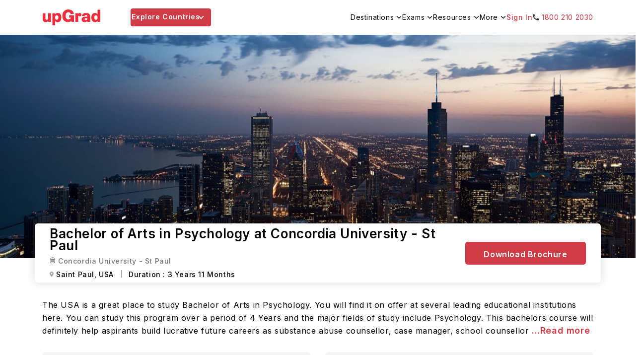

--- FILE ---
content_type: text/html; charset=utf-8
request_url: https://www.upgrad.com/study-abroad/university/usa/concordia-university-st-paul-491/bachelor-of-arts-in-psychology-68223/
body_size: 92114
content:
<!DOCTYPE html><html lang="en-in"><head><meta charSet="utf-8"/><meta name="viewport" content="width=device-width, initial-scale=1.0 user-scalable=no"/><meta name="facebook-domain-verification" content="6nozxi3l0jsyntr470p6cs7hsu8sfh"/><meta property="og:locale" content="en-IN"/><title>Bachelor of Arts in Psychology at Concordia University - St Paul: Admission 2026, Fees, Requirements &amp; Ranking</title><meta name="robots" content="noindex,nofollow,max-snippet:-1,max-image-preview:large,max-video-preview:-1"/><meta name="description" content="Bachelor of Arts in Psychology from Concordia University - St Paul, USA - Get Detail information such as Fees, Requirements, Ranking &amp; Eligibility"/><meta property="og:title" content="Bachelor of Arts in Psychology at Concordia University - St Paul: Admission 2026, Fees, Requirements &amp; Ranking"/><meta property="og:description" content="Bachelor of Arts in Psychology from Concordia University - St Paul, USA - Get Detail information such as Fees, Requirements, Ranking &amp; Eligibility"/><meta property="og:url" content="https://www.upgrad.com/study-abroad/university/usa/concordia-university-st-paul-491/bachelor-of-arts-in-psychology-68223/"/><meta property="og:type" content="website"/><meta property="og:site_name" content="Upgrad abroad"/><link rel="canonical" href="https://www.upgrad.com/study-abroad/university/usa/concordia-university-st-paul-491/bachelor-of-arts-in-psychology-68223/"/><meta property="og:image" content="https://ik.imagekit.io/upgrad1/abroad-images/country/USAU820IQ.png"/><link rel="preload" as="image" href="https://ik.imagekit.io/upgrad1/abroad-images/country/USAU820IQ.png?tr=f-jpg,pr-true" class="jsx-1396fe192790c3bf"/><link rel="preload" as="image" href="https://ik.imagekit.io/upgrad1/abroad-images/university/491/logo/pid_mi_us_11149DFAD9F.png?tr=f-jpg,pr-true" class="jsx-1396fe192790c3bf"/><link rel="preload" as="image" href="https://ik.imagekit.io/upgrad1/abroad-images/university/491/logo/pid_mi_us_11149DFAD9F.png?tr=f-jpg,pr-true" class="jsx-1396fe192790c3bf"/><meta name="next-head-count" content="17"/><link rel="shortcut icon" href="/favicon.ico"/><link rel="manifest" href="/study-abroad/manifest.json"/><meta name="referrer" content="origin"/><meta name="format-detection" content="telephone=yes"/><meta name="theme-color" content="#fff"/><link rel="preload" href="https://assets-ssr-v2.upgrad.com/2024/_next/static/media/e4af272ccee01ff0-s.p.woff2" as="font" type="font/woff2" crossorigin="anonymous" data-next-font="size-adjust"/><link rel="preload" href="https://assets-ssr-v2.upgrad.com/2024/_next/static/css/3a258f8784e0d687.css" as="style" crossorigin="anonymous"/><link rel="stylesheet" href="https://assets-ssr-v2.upgrad.com/2024/_next/static/css/3a258f8784e0d687.css" crossorigin="anonymous" data-n-g=""/><noscript data-n-css=""></noscript><script defer="" crossorigin="anonymous" nomodule="" src="https://assets-ssr-v2.upgrad.com/2024/_next/static/chunks/polyfills-c67a75d1b6f99dc8.js"></script><script defer="" src="https://assets-ssr-v2.upgrad.com/2024/_next/static/chunks/2962-a82d510c34851360.js" crossorigin="anonymous"></script><script defer="" src="https://assets-ssr-v2.upgrad.com/2024/_next/static/chunks/38449.69bdb01cc43e4086.js" crossorigin="anonymous"></script><script defer="" src="https://assets-ssr-v2.upgrad.com/2024/_next/static/chunks/73953.7c430ed163825eee.js" crossorigin="anonymous"></script><script defer="" src="https://assets-ssr-v2.upgrad.com/2024/_next/static/chunks/59136.4efd8d62a90f43c9.js" crossorigin="anonymous"></script><script defer="" src="https://assets-ssr-v2.upgrad.com/2024/_next/static/chunks/41664-e06d9dac2bc21fa0.js" crossorigin="anonymous"></script><script defer="" src="https://assets-ssr-v2.upgrad.com/2024/_next/static/chunks/93996.b7c71f784b02db5f.js" crossorigin="anonymous"></script><script defer="" src="https://assets-ssr-v2.upgrad.com/2024/_next/static/chunks/39618.b3b4a7a5c3fdd823.js" crossorigin="anonymous"></script><script defer="" src="https://assets-ssr-v2.upgrad.com/2024/_next/static/chunks/21485.b69af5701c39cd0f.js" crossorigin="anonymous"></script><script defer="" src="https://assets-ssr-v2.upgrad.com/2024/_next/static/chunks/31654.26785aa930a1a5ca.js" crossorigin="anonymous"></script><script defer="" src="https://assets-ssr-v2.upgrad.com/2024/_next/static/chunks/65042.34867a8087a4ae9e.js" crossorigin="anonymous"></script><script defer="" src="https://assets-ssr-v2.upgrad.com/2024/_next/static/chunks/67737.2081d4dfd487bd51.js" crossorigin="anonymous"></script><script defer="" src="https://assets-ssr-v2.upgrad.com/2024/_next/static/chunks/43708.2c43991becab9165.js" crossorigin="anonymous"></script><script defer="" src="https://assets-ssr-v2.upgrad.com/2024/_next/static/chunks/71835.17da9e4b76e023ab.js" crossorigin="anonymous"></script><script defer="" src="https://assets-ssr-v2.upgrad.com/2024/_next/static/chunks/98955.8b6318d390cd9336.js" crossorigin="anonymous"></script><script defer="" src="https://assets-ssr-v2.upgrad.com/2024/_next/static/chunks/17947.f7327cf31f3a3dae.js" crossorigin="anonymous"></script><script defer="" src="https://assets-ssr-v2.upgrad.com/2024/_next/static/chunks/13675.76ed5d96de794d66.js" crossorigin="anonymous"></script><script defer="" src="https://assets-ssr-v2.upgrad.com/2024/_next/static/chunks/10149.885a01c47f83b6ab.js" crossorigin="anonymous"></script><script defer="" src="https://assets-ssr-v2.upgrad.com/2024/_next/static/chunks/84303.ebe01b3a2212adec.js" crossorigin="anonymous"></script><script defer="" src="https://assets-ssr-v2.upgrad.com/2024/_next/static/chunks/72804.dafdc75ae21a6d3c.js" crossorigin="anonymous"></script><script defer="" src="https://assets-ssr-v2.upgrad.com/2024/_next/static/chunks/46066.f5a13716fb584c7a.js" crossorigin="anonymous"></script><script defer="" src="https://assets-ssr-v2.upgrad.com/2024/_next/static/chunks/26676.9c518327006defc0.js" crossorigin="anonymous"></script><script defer="" src="https://assets-ssr-v2.upgrad.com/2024/_next/static/chunks/99558.6cbd54372237c975.js" crossorigin="anonymous"></script><script defer="" src="https://assets-ssr-v2.upgrad.com/2024/_next/static/chunks/63178.b37fdca05a8a6c28.js" crossorigin="anonymous"></script><script defer="" src="https://assets-ssr-v2.upgrad.com/2024/_next/static/chunks/2857.2daafa3b288d5a81.js" crossorigin="anonymous"></script><script defer="" src="https://assets-ssr-v2.upgrad.com/2024/_next/static/chunks/44825.1c5d99db7ccbbcc3.js" crossorigin="anonymous"></script><script defer="" src="https://assets-ssr-v2.upgrad.com/2024/_next/static/chunks/35400.76af519bd7b17747.js" crossorigin="anonymous"></script><script defer="" src="https://assets-ssr-v2.upgrad.com/2024/_next/static/chunks/98249.0f23c9037ecfa1fa.js" crossorigin="anonymous"></script><script defer="" src="https://assets-ssr-v2.upgrad.com/2024/_next/static/chunks/52829.c0900b7f04855589.js" crossorigin="anonymous"></script><script defer="" src="https://assets-ssr-v2.upgrad.com/2024/_next/static/chunks/2716.50d6ee2987880d06.js" crossorigin="anonymous"></script><script defer="" src="https://assets-ssr-v2.upgrad.com/2024/_next/static/chunks/50475.adb16860ebd1cbd2.js" crossorigin="anonymous"></script><script defer="" src="https://assets-ssr-v2.upgrad.com/2024/_next/static/chunks/98531.03571e27584dcc83.js" crossorigin="anonymous"></script><script src="https://assets-ssr-v2.upgrad.com/2024/_next/static/chunks/webpack-d7d6de069a989cf4.js" defer="" crossorigin="anonymous"></script><script src="https://assets-ssr-v2.upgrad.com/2024/_next/static/chunks/framework-18d294c404ec4fd7.js" defer="" crossorigin="anonymous"></script><script src="https://assets-ssr-v2.upgrad.com/2024/_next/static/chunks/main-6ba95dfd25539f7b.js" defer="" crossorigin="anonymous"></script><script src="https://assets-ssr-v2.upgrad.com/2024/_next/static/chunks/pages/_app-ff79616981a77eb5.js" defer="" crossorigin="anonymous"></script><script src="https://assets-ssr-v2.upgrad.com/2024/_next/static/chunks/75770-69bb41e90109dbb2.js" defer="" crossorigin="anonymous"></script><script src="https://assets-ssr-v2.upgrad.com/2024/_next/static/chunks/pages/university/%5BcountryName%5D/%5BuniversityName%5D/%5BcourseName%5D-ee361be4edd0b622.js" defer="" crossorigin="anonymous"></script><script src="https://assets-ssr-v2.upgrad.com/2024/_next/static/9cc9e3e12/_buildManifest.js" defer="" crossorigin="anonymous"></script><script src="https://assets-ssr-v2.upgrad.com/2024/_next/static/9cc9e3e12/_ssgManifest.js" defer="" crossorigin="anonymous"></script><style id="__jsx-9455c5252019f0ce">.imgBlur.jsx-9455c5252019f0ce{-webkit-filter:blur(4px)brightness(1)contrast(1)grayscale(0)hue-rotate(0deg)invert(0)saturate(1)sepia(0)drop-shadow(0 0 0 transparent);filter:blur(4px)brightness(1)contrast(1)grayscale(0)hue-rotate(0deg)invert(0)saturate(1)sepia(0)drop-shadow(0 0 0 transparent);background-color:rgba(229,231,235,1)}</style><style id="__jsx-e9c837d666d92ee0">.skeleton.jsx-e9c837d666d92ee0{border:1px solid#e5e7eb;-webkit-border-radius:8px;-moz-border-radius:8px;border-radius:8px;background:-webkit-linear-gradient(left,#f0f0f0 25%,#e0e0e0 50%,#f0f0f0 75%);background:-moz-linear-gradient(left,#f0f0f0 25%,#e0e0e0 50%,#f0f0f0 75%);background:-o-linear-gradient(left,#f0f0f0 25%,#e0e0e0 50%,#f0f0f0 75%);background:linear-gradient(90deg,#f0f0f0 25%,#e0e0e0 50%,#f0f0f0 75%);-webkit-background-size:200%100%;-moz-background-size:200%100%;-o-background-size:200%100%;background-size:200%100%;-webkit-animation:loading 1.5s infinite;-moz-animation:loading 1.5s infinite;-o-animation:loading 1.5s infinite;animation:loading 1.5s infinite}.hide.jsx-e9c837d666d92ee0{display:none}@-webkit-keyframes loading{0%{background-position:200%0}100%{background-position:-200%0}}@-moz-keyframes loading{0%{background-position:200%0}100%{background-position:-200%0}}@-o-keyframes loading{0%{background-position:200%0}100%{background-position:-200%0}}@keyframes loading{0%{background-position:200%0}100%{background-position:-200%0}}.skeletonLeftRow.jsx-e9c837d666d92ee0{width:90%;height:40px;margin-bottom:8px;padding:0 30px 0 0}.skeletonRightHeading.jsx-e9c837d666d92ee0{width:200px;height:34px;margin-bottom:8px}.skeletonCountryFilter.jsx-e9c837d666d92ee0{height:36px;width:70px;-webkit-border-radius:999px;-moz-border-radius:999px;border-radius:999px;padding:0px 12px}.skeletonUniversityName.jsx-e9c837d666d92ee0{width:180px;height:18px;-webkit-border-radius:2px;-moz-border-radius:2px;border-radius:2px}.skeletonProgramName.jsx-e9c837d666d92ee0{width:200px;height:14px;-webkit-border-radius:2px;-moz-border-radius:2px;border-radius:2px}.skeletonImage.jsx-e9c837d666d92ee0{width:54px;height:54px}.skeletonData.jsx-e9c837d666d92ee0{width:70px;height:26px}.skeletonTags.jsx-e9c837d666d92ee0{width:54px;height:22px;position:absolute;right:0;top:0;-webkit-border-radius:0px;-moz-border-radius:0px;border-radius:0px}.reduceWidth.jsx-e9c837d666d92ee0{width:78%;text-align:left}.countryFilterList.jsx-e9c837d666d92ee0{display:-webkit-box;display:-webkit-flex;display:-moz-box;display:-ms-flexbox;display:flex;-webkit-flex-wrap:wrap;-ms-flex-wrap:wrap;flex-wrap:wrap;-webkit-column-gap:10px;-moz-column-gap:10px;column-gap:10px;-webkit-box-align:center;-webkit-align-items:center;-moz-box-align:center;-ms-flex-align:center;align-items:center}.countryFilterList.jsx-e9c837d666d92ee0 .countryTabs.jsx-e9c837d666d92ee0{background-color:#fff;-webkit-border-radius:36px;-moz-border-radius:36px;border-radius:36px;cursor:pointer;padding:0px 12px;color:#586274!important;font-size:14px;font-weight:600!important;border:1px solid#586274;width:-webkit-fit-content;width:-moz-fit-content;width:fit-content}.countryFilterList.jsx-e9c837d666d92ee0 .countryTabs.active.jsx-e9c837d666d92ee0{background-color:#586274;color:#fff!important}.menulist.jsx-e9c837d666d92ee0{top:70px;width:1124px;height:550px;background:#fff;-webkit-box-shadow:0px -1px 6px rgba(0,0,0,.08);-moz-box-shadow:0px -1px 6px rgba(0,0,0,.08);box-shadow:0px -1px 6px rgba(0,0,0,.08);-webkit-border-radius:8px;-moz-border-radius:8px;border-radius:8px;left:0;right:0;margin-left:auto;margin-right:auto;position:absolute;overflow:hidden}ul.sorting.jsx-e9c837d666d92ee0{width:313px;height:550px;-webkit-box-shadow:-1px 0px 12px rgba(0,0,0,.12);-moz-box-shadow:-1px 0px 12px rgba(0,0,0,.12);box-shadow:-1px 0px 12px rgba(0,0,0,.12);padding:30px 4px 30px 30px}ul.sorting.jsx-e9c837d666d92ee0 p.leftheading.jsx-e9c837d666d92ee0{font-weight:700;font-size:18px;color:#364257;margin:0 0 16px 0;position:relative}ul.sorting.jsx-e9c837d666d92ee0 li.jsx-e9c837d666d92ee0{color:#364257;font-weight:500;font-size:14px;height:44px;display:-webkit-box;display:-webkit-flex;display:-moz-box;display:-ms-flexbox;display:flex;-webkit-box-align:center;-webkit-align-items:center;-moz-box-align:center;-ms-flex-align:center;align-items:center;line-height:inherit;text-align:left;padding:0 30px 0 0;position:relative;cursor:pointer}ul.sorting.jsx-e9c837d666d92ee0 li.jsx-e9c837d666d92ee0:before{text-align:center;display:inline-block;position:absolute;content:"";top:15px;right:24px;border:solid#364257;border-width:0 2px 2px 0;display:inline-block;padding:3px;-webkit-transform:rotate(-45deg);-moz-transform:rotate(-45deg);-ms-transform:rotate(-45deg);-o-transform:rotate(-45deg);transform:rotate(-45deg)}ul.sorting.jsx-e9c837d666d92ee0 li.jsx-e9c837d666d92ee0:hover,ul.sorting.jsx-e9c837d666d92ee0 li.menuactive.jsx-e9c837d666d92ee0{color:#d13b45}ul.sorting.jsx-e9c837d666d92ee0 li.jsx-e9c837d666d92ee0:hover:before,ul.sorting.jsx-e9c837d666d92ee0 li.menuactive.jsx-e9c837d666d92ee0:before{text-align:center;position:absolute;content:"";top:15px;right:24px;border:solid#d13b45;border-width:0 2px 2px 0;display:inline-block;padding:3px;-webkit-transform:rotate(-45deg);-moz-transform:rotate(-45deg);-ms-transform:rotate(-45deg);-o-transform:rotate(-45deg);transform:rotate(-45deg)}.optionsWrapper.jsx-e9c837d666d92ee0{width:808px;position:absolute;top:0;right:0;padding:30px 0px 30px 30px;background:#fcfdff}.optionsWrapper.jsx-e9c837d666d92ee0 p.firstChild.jsx-e9c837d666d92ee0{color:#364257;font-weight:600;font-size:18px;width:100%;margin:0 0 10px 0;position:relative;display:-webkit-box;display:-webkit-flex;display:-moz-box;display:-ms-flexbox;display:flex;-webkit-box-align:center;-webkit-align-items:center;-moz-box-align:center;-ms-flex-align:center;align-items:center;line-height:normal}.optionsWrapper.jsx-e9c837d666d92ee0 p.jsx-e9c837d666d92ee0{display:block;color:#212835;font-weight:300;font-size:14px;line-height:32px}.cardwrap.jsx-e9c837d666d92ee0{display:-webkit-box;display:-webkit-flex;display:-moz-box;display:-ms-flexbox;display:flex;-webkit-flex-wrap:wrap;-ms-flex-wrap:wrap;flex-wrap:wrap;left:-13px;position:relative;height:400px;overflow-y:scroll;margin:0 -60px 0 0;width:100%}.cardlength.jsx-e9c837d666d92ee0 a,.cardwrap.jsx-e9c837d666d92ee0 a{color:inherit;text-decoration:none}.cardlength.jsx-e9c837d666d92ee0{height:auto;display:-webkit-box;display:-webkit-flex;display:-moz-box;display:-ms-flexbox;display:flex;-webkit-flex-wrap:wrap;-ms-flex-wrap:wrap;flex-wrap:wrap;left:-13px;position:relative;height:auto}.choice.jsx-e9c837d666d92ee0{width:356px;height:146px;background:#fff;-webkit-box-shadow:0 2px 6px rgba(9,30,66,.04),0 8px 12px rgba(9,30,66,.08);-moz-box-shadow:0 2px 6px rgba(9,30,66,.04),0 8px 12px rgba(9,30,66,.08);box-shadow:0 2px 6px rgba(9,30,66,.04),0 8px 12px rgba(9,30,66,.08);-webkit-border-radius:4px;-moz-border-radius:4px;border-radius:4px;padding:16px;margin:13px;position:relative}.choice.jsx-e9c837d666d92ee0 ul.detail.jsx-e9c837d666d92ee0{display:-webkit-box;display:-webkit-flex;display:-moz-box;display:-ms-flexbox;display:flex;margin:0;gap:10px}.choice.jsx-e9c837d666d92ee0 ul.detail.jsx-e9c837d666d92ee0 li.jsx-e9c837d666d92ee0{display:inline-block;margin:0;color:#212835;font-weight:300;font-size:12px;width:30%}.choice.jsx-e9c837d666d92ee0 ul.detail.jsx-e9c837d666d92ee0 li.jsx-e9c837d666d92ee0 span.jsx-e9c837d666d92ee0{display:block;color:#212835;font-weight:400;font-size:12px;line-height:14px}.textcountry.jsx-e9c837d666d92ee0{color:#003e9c!important}.choice.jsx-e9c837d666d92ee0 .step1.jsx-e9c837d666d92ee0{display:-webkit-box;display:-webkit-flex;display:-moz-box;display:-ms-flexbox;display:flex;height:70px}.choice.jsx-e9c837d666d92ee0 .step1.jsx-e9c837d666d92ee0 .logowidth.jsx-e9c837d666d92ee0{width:54px;height:54px;display:-webkit-box;display:-webkit-flex;display:-moz-box;display:-ms-flexbox;display:flex;-webkit-box-align:center;-webkit-align-items:center;-moz-box-align:center;-ms-flex-align:center;align-items:center;margin-top:-10px;position:relative}.choice.jsx-e9c837d666d92ee0 .step1.jsx-e9c837d666d92ee0 .name.jsx-e9c837d666d92ee0{display:block;padding-left:15px}.choice.jsx-e9c837d666d92ee0 .step1.jsx-e9c837d666d92ee0 .name.jsx-e9c837d666d92ee0 p.h4style.jsx-e9c837d666d92ee0 a,.choice.jsx-e9c837d666d92ee0 .step1.jsx-e9c837d666d92ee0 .name.jsx-e9c837d666d92ee0 p.h4style.jsx-e9c837d666d92ee0{color:#212835;font-weight:600;font-size:12px;margin:0;line-height:18px}.choice.jsx-e9c837d666d92ee0 .step1.jsx-e9c837d666d92ee0 .name.jsx-e9c837d666d92ee0 p.h5style.jsx-e9c837d666d92ee0,.choice.jsx-e9c837d666d92ee0 .step1.jsx-e9c837d666d92ee0 .name.jsx-e9c837d666d92ee0 p.h5style.jsx-e9c837d666d92ee0 a{color:#364257;font-weight:300;font-size:12px;margin:0 0 5px 0;line-height:14px}.tags.jsx-e9c837d666d92ee0{position:absolute;right:0;top:0;text-align:center;padding:0 10px;height:22px;line-height:22px;background:#586274;-webkit-border-radius:0px 4px;-moz-border-radius:0px 4px;border-radius:0px 4px;font-weight:400;font-size:12px;color:#fff}.scrollHeight.jsx-e9c837d666d92ee0{height:450px;overflow-y:scroll;margin:0 -60px 0 0;width:100%}.scrollHeight.scrollDisable.jsx-e9c837d666d92ee0,.cardwrap.scrollDisable.jsx-e9c837d666d92ee0{overflow:scroll}.scrollHeight.jsx-e9c837d666d92ee0::-webkit-scrollbar,.noscroll.jsx-e9c837d666d92ee0::-webkit-scrollbar,.cardwrap.jsx-e9c837d666d92ee0::-webkit-scrollbar,.noscroll.jsx-e9c837d666d92ee0::-webkit-scrollbar{width:6px;height:36px}.scrollHeight.jsx-e9c837d666d92ee0::-webkit-scrollbar-thumb,.noscroll.jsx-e9c837d666d92ee0::-webkit-scrollbar-thumb,.cardwrap.jsx-e9c837d666d92ee0::-webkit-scrollbar-thumb,.noscroll.jsx-e9c837d666d92ee0::-webkit-scrollbar-thumb{background:#d13b45;-webkit-border-radius:24px;-moz-border-radius:24px;border-radius:24px;outline:0}.scrollHeight.jsx-e9c837d666d92ee0::-webkit-scrollbar-track,.cardwrap.jsx-e9c837d666d92ee0::-webkit-scrollbar-track{background:#ebebeb;-webkit-border-radius:12px;-moz-border-radius:12px;border-radius:12px}@media screen and (max-width:992px){.skeletonLeftRow.jsx-e9c837d666d92ee0{margin-left:auto;margin-right:auto}.countryFilterList.jsx-e9c837d666d92ee0{margin:24px 15px 6px;overflow-x:scroll}.countryFilterList.jsx-e9c837d666d92ee0::-webkit-scrollbar{display:none}.countryFilterList.jsx-e9c837d666d92ee0{-ms-overflow-style:none;scrollbar-width:none}.countryFilterList.jsx-e9c837d666d92ee0 .countryTabs.jsx-e9c837d666d92ee0{padding:6px 12px}.menulist.jsx-e9c837d666d92ee0{position:absolute;top:0;width:100%;height:100%;background:#fff;-webkit-box-shadow:none!important;-moz-box-shadow:none!important;box-shadow:none!important;-webkit-border-radius:0;-moz-border-radius:0;border-radius:0;left:0;margin-left:0;margin-bottom:0}@-webkit-keyframes expand{0%{height:0px}100%{height:100%}}.optionsWrapper.jsx-e9c837d666d92ee0{width:100%;position:absolute;height:98%;top:0;right:0;padding:0;-webkit-transition:.5s all ease;-moz-transition:.5s all ease;-o-transition:.5s all ease;transition:.5s all ease;background:#fff;display:block;-webkit-transform:translatex(100%);-moz-transform:translatex(100%);-ms-transform:translatex(100%);-o-transform:translatex(100%);transform:translatex(100%);-webkit-animation-name:slide;-moz-animation-name:slide;-o-animation-name:slide;animation-name:slide;-webkit-animation-duration:1s;-moz-animation-duration:1s;-o-animation-duration:1s;animation-duration:1s;-webkit-animation-fill-mode:forwards;-moz-animation-fill-mode:forwards;-o-animation-fill-mode:forwards;animation-fill-mode:forwards}@-webkit-keyframes slide{from{-webkit-transform:translatex(100%);transform:translatex(100%)}to{-webkit-transform:translatex(0);transform:translatex(0)}}@-moz-keyframes slide{from{-moz-transform:translatex(100%);transform:translatex(100%)}to{-moz-transform:translatex(0);transform:translatex(0)}}@-o-keyframes slide{from{-o-transform:translatex(100%);transform:translatex(100%)}to{-o-transform:translatex(0);transform:translatex(0)}}@keyframes slide{from{-webkit-transform:translatex(100%);-moz-transform:translatex(100%);-o-transform:translatex(100%);transform:translatex(100%)}to{-webkit-transform:translatex(0);-moz-transform:translatex(0);-o-transform:translatex(0);transform:translatex(0)}}.optionsWrapper.jsx-e9c837d666d92ee0 p.firstChild.jsx-e9c837d666d92ee0{height:56px;left:0px;top:0px;background:#fff;-webkit-box-shadow:0px 2px 12px rgba(0,0,0,.08);-moz-box-shadow:0px 2px 12px rgba(0,0,0,.08);box-shadow:0px 2px 12px rgba(0,0,0,.08);padding:0 16px 0 40px}.optionsWrapper.jsx-e9c837d666d92ee0 p.firstChild.jsx-e9c837d666d92ee0:before{text-align:center;position:absolute;content:"";top:21px;left:20px;border:solid#364257;border-width:0 2px 2px 0;display:inline-block;padding:4px;-webkit-transform:rotate(135deg);-moz-transform:rotate(135deg);-ms-transform:rotate(135deg);-o-transform:rotate(135deg);transform:rotate(135deg)}ul.sorting.jsx-e9c837d666d92ee0 p.leftheading.jsx-e9c837d666d92ee0{height:56px;left:0px;top:0px;background:#fff;-webkit-box-shadow:0px 2px 12px rgba(0,0,0,.08);-moz-box-shadow:0px 2px 12px rgba(0,0,0,.08);box-shadow:0px 2px 12px rgba(0,0,0,.08);padding:0 16px;line-height:56px}ul.sorting.jsx-e9c837d666d92ee0 p.leftheading.jsx-e9c837d666d92ee0 span.cancel.jsx-e9c837d666d92ee0{right:15px;top:15px;width:26px;height:24px;position:absolute;opacity:1;-webkit-transition:all.5s ease;-moz-transition:all.5s ease;-o-transition:all.5s ease;transition:all.5s ease;cursor:pointer}ul.sorting.jsx-e9c837d666d92ee0 p.leftheading.jsx-e9c837d666d92ee0 span.cancel.jsx-e9c837d666d92ee0:before,ul.sorting.jsx-e9c837d666d92ee0 p.leftheading.jsx-e9c837d666d92ee0 span.cancel.jsx-e9c837d666d92ee0:after{background-color:#364257;position:absolute;content:"";height:2px;width:16px;top:9px;left:2px}ul.sorting.jsx-e9c837d666d92ee0 p.leftheading.jsx-e9c837d666d92ee0 span.cancel.jsx-e9c837d666d92ee0:before{-webkit-transform:rotate(45deg);-moz-transform:rotate(45deg);-ms-transform:rotate(45deg);-o-transform:rotate(45deg);transform:rotate(45deg)}ul.sorting.jsx-e9c837d666d92ee0 p.leftheading.jsx-e9c837d666d92ee0 span.cancel.jsx-e9c837d666d92ee0:after{-webkit-transform:rotate(-45deg);-moz-transform:rotate(-45deg);-ms-transform:rotate(-45deg);-o-transform:rotate(-45deg);transform:rotate(-45deg)}.optionsWrapper.jsx-e9c837d666d92ee0 p.jsx-e9c837d666d92ee0{line-height:20px;padding:0 16px}ul.sorting.jsx-e9c837d666d92ee0{width:100%;height:100%;padding:0;-webkit-box-shadow:none;-moz-box-shadow:none;box-shadow:none}.menumobile.jsx-e9c837d666d92ee0{padding:0 0 0 16px;position:relative;height:-webkit-calc(100% - 100px);height:-moz-calc(100% - 100px);height:calc(100% - 100px);overflow-y:scroll}.cardwrap.jsx-e9c837d666d92ee0{padding:0 16px;left:0;height:-webkit-calc(100% - 130px);height:-moz-calc(100% - 130px);height:calc(100% - 130px);overflow-y:scroll;position:relative;gap:20px}.cardwrap.jsx-e9c837d666d92ee0 a{width:48%}.cardlength.jsx-e9c837d666d92ee0{padding:0 16px;left:0;height:auto;position:relative;gap:20px}.cardlength.jsx-e9c837d666d92ee0 a{width:48%}.choice.jsx-e9c837d666d92ee0{margin:0 0 16px 0;height:124px;width:100%;display:-webkit-box;display:-webkit-flex;display:-moz-box;display:-ms-flexbox;display:flex;-webkit-flex-wrap:wrap;-ms-flex-wrap:wrap;flex-wrap:wrap}.choice.jsx-e9c837d666d92ee0 .step1.jsx-e9c837d666d92ee0{height:60px}.choice.jsx-e9c837d666d92ee0 .step1.jsx-e9c837d666d92ee0 .name.jsx-e9c837d666d92ee0 p.h4style.jsx-e9c837d666d92ee0 a,.choice.jsx-e9c837d666d92ee0 .step1.jsx-e9c837d666d92ee0 .name.jsx-e9c837d666d92ee0 p.h4style.jsx-e9c837d666d92ee0{font-weight:600;font-size:12px;line-height:inherit}.choice.jsx-e9c837d666d92ee0 .step1.jsx-e9c837d666d92ee0 .name.jsx-e9c837d666d92ee0 p.h5style.jsx-e9c837d666d92ee0,.choice.jsx-e9c837d666d92ee0 .step1.jsx-e9c837d666d92ee0 .name.jsx-e9c837d666d92ee0 p.h5style.jsx-e9c837d666d92ee0 a{font-weight:400;font-size:10px}.choice.jsx-e9c837d666d92ee0 ul.detail.jsx-e9c837d666d92ee0 li.jsx-e9c837d666d92ee0{font-size:11px;line-height:16px}.choice.jsx-e9c837d666d92ee0 ul.detail.jsx-e9c837d666d92ee0 li.jsx-e9c837d666d92ee0 span.jsx-e9c837d666d92ee0{font-size:10px}ul.detail.jsx-e9c837d666d92ee0{width:100%}}@media(max-width:767px){.cardwrap.jsx-e9c837d666d92ee0 a,.cardlength.jsx-e9c837d666d92ee0 a{width:100%}}</style><style id="__jsx-83d410f2a7c44f8b">.menulist.jsx-83d410f2a7c44f8b{position:absolute;cursor:initial;z-index:9;width:1110px;height:500px;background:#fff;border-top:1px solid#ebebeb;-webkit-box-shadow:0px 6px 8px rgba(0,0,0,.18);-moz-box-shadow:0px 6px 8px rgba(0,0,0,.18);box-shadow:0px 6px 8px rgba(0,0,0,.18);-webkit-border-radius:0px 0px 4px 4px;-moz-border-radius:0px 0px 4px 4px;border-radius:0px 0px 4px 4px;padding:0;top:72px;left:50%;margin-left:-555px}ul.leftmenuwrap.jsx-83d410f2a7c44f8b{width:152px;height:100%;padding:0;background:#f6f7f9;list-style:none;-webkit-border-radius:0px 0px 0px 4px;-moz-border-radius:0px 0px 0px 4px;border-radius:0px 0px 0px 4px}ul.leftmenuwrap.jsx-83d410f2a7c44f8b li.jsx-83d410f2a7c44f8b{color:#262e3d;font-weight:500;font-size:14px;line-height:18px;height:38px;background:#f6f7f9;position:relative;padding:10px 14px}ul.leftmenuwrap.jsx-83d410f2a7c44f8b li.jsx-83d410f2a7c44f8b:before{width:12px;height:6px;position:absolute;content:"";top:15px;right:15px;-webkit-transform:rotate(270deg);-moz-transform:rotate(270deg);-ms-transform:rotate(270deg);-o-transform:rotate(270deg);transform:rotate(270deg);background:url("https://ik.imagekit.io/upgrad1/abroad-images/icons/header/header-dropdown-black-icon.svg")no-repeat}ul.leftmenuwrap.jsx-83d410f2a7c44f8b li.jsx-83d410f2a7c44f8b:hover,ul.leftmenuwrap.jsx-83d410f2a7c44f8b li.menuactive.jsx-83d410f2a7c44f8b{color:#d13b45;background:#fff;cursor:pointer}ul.leftmenuwrap.jsx-83d410f2a7c44f8b li.jsx-83d410f2a7c44f8b:hover:before,ul.leftmenuwrap.jsx-83d410f2a7c44f8b li.menuactive.jsx-83d410f2a7c44f8b:before{width:12px;height:6px;position:absolute;content:"";top:15px;right:15px;background:url("https://ik.imagekit.io/upgrad1/abroad-images/icons/header/header-dropdown-red-icon.svg")no-repeat!important;-webkit-transform:rotate(-270deg);-moz-transform:rotate(-270deg);-ms-transform:rotate(-270deg);-o-transform:rotate(-270deg);transform:rotate(-270deg)}ul.leftmenuwrap.jsx-83d410f2a7c44f8b li.jsx-83d410f2a7c44f8b:hover:after,ul.leftmenuwrap.jsx-83d410f2a7c44f8b li.menuactive.jsx-83d410f2a7c44f8b:after{position:absolute;content:"";top:0;left:0;background:#d13b45;width:5px;height:38px}ul.leftmenuwrap.jsx-83d410f2a7c44f8b li.noarrow.jsx-83d410f2a7c44f8b{position:relative}ul.leftmenuwrap.jsx-83d410f2a7c44f8b li.noarrow.jsx-83d410f2a7c44f8b:before{display:none}.rightmenuwraap.jsx-83d410f2a7c44f8b ul.leftmenuwrap.jsx-83d410f2a7c44f8b li.jsx-83d410f2a7c44f8b a{color:#262e3d}.rightmenuwraap.jsx-83d410f2a7c44f8b ul.leftmenuwrap1.jsx-83d410f2a7c44f8b li.jsx-83d410f2a7c44f8b a:before{display:none}.rightmenuwraap.jsx-83d410f2a7c44f8b{max-width:958px;width:100%;position:absolute;top:0;right:0;display:-webkit-box;display:-webkit-flex;display:-moz-box;display:-ms-flexbox;display:flex;-webkit-flex-wrap:wrap;-ms-flex-wrap:wrap;flex-wrap:wrap}.rightmenuwraap.jsx-83d410f2a7c44f8b ul.rightCol1.jsx-83d410f2a7c44f8b{width:25%;list-style:none;display:block}.rightmenuwraap.jsx-83d410f2a7c44f8b ul.rightCol1.w30.jsx-83d410f2a7c44f8b{width:32%}.rightmenuwraap.jsx-83d410f2a7c44f8b ul.rightCol1.w50.jsx-83d410f2a7c44f8b{width:50%}.rightmenuwraap.jsx-83d410f2a7c44f8b ul.rightCol1.jsx-83d410f2a7c44f8b p.name.jsx-83d410f2a7c44f8b{text-transform:uppercase;color:#000;font-weight:600;font-size:12px;line-height:16px;margin:0;height:35px}.rightmenuwraap.jsx-83d410f2a7c44f8b ul.rightCol1.jsx-83d410f2a7c44f8b p.nameHeight.jsx-83d410f2a7c44f8b{height:auto!important}.rightmenuwraap.jsx-83d410f2a7c44f8b ul.rightCol1.jsx-83d410f2a7c44f8b p.nameHeight.jsx-83d410f2a7c44f8b a.colortext{color:#000;text-decoration:none}.moredataText.jsx-83d410f2a7c44f8b{font-weight:400;font-size:12px;line-height:16px;gap:10px 0;display:-webkit-box;display:-webkit-flex;display:-moz-box;display:-ms-flexbox;display:flex;-webkit-box-align:center;-webkit-align-items:center;-moz-box-align:center;-ms-flex-align:center;align-items:center;letter-spacing:.01em;margin:3px 0;text-transform:capitalize;color:#262e3d;text-decoration:none;padding:0 0 0 30px}.rightmenuwraap.jsx-83d410f2a7c44f8b ul.rightCol1.jsx-83d410f2a7c44f8b li.jsx-83d410f2a7c44f8b{font-weight:500;font-size:12px;line-height:16px;gap:10px 0;display:-webkit-box;display:-webkit-flex;display:-moz-box;display:-ms-flexbox;display:flex;-webkit-box-align:center;-webkit-align-items:center;-moz-box-align:center;-ms-flex-align:center;align-items:center;letter-spacing:.01em;margin:8px 0;color:#262e3d}.rightmenuwraap.jsx-83d410f2a7c44f8b ul.rightCol1.jsx-83d410f2a7c44f8b li.jsx-83d410f2a7c44f8b a{color:#262e3d}.rightmenuwraap.jsx-83d410f2a7c44f8b ul.rightCol1.jsx-83d410f2a7c44f8b li.jsx-83d410f2a7c44f8b a:before{display:none}.inlineDiv.jsx-83d410f2a7c44f8b{display:-webkit-box;display:-webkit-flex;display:-moz-box;display:-ms-flexbox;display:flex;padding:24px;width:100%;gap:16px;height:339px;background:#fff}.parentCta.jsx-83d410f2a7c44f8b{position:absolute;bottom:-50px;left:0;width:100%;display:block;padding:0 30%}.parentCta.jsx-83d410f2a7c44f8b a.countryCTA{background:#fff;border:1px solid#d13b45;-webkit-border-radius:4px;-moz-border-radius:4px;border-radius:4px;width:203px;height:41px;color:#d13b45;font-weight:500;font-size:12px;line-height:41px;text-align:center;display:-webkit-box;display:-webkit-flex;display:-moz-box;display:-ms-flexbox;display:flex;-webkit-box-pack:center;-webkit-justify-content:center;-moz-box-pack:center;-ms-flex-pack:center;justify-content:center}.parentCta.jsx-83d410f2a7c44f8b a.countryCTA:before{display:none}.viewlinklist.jsx-83d410f2a7c44f8b a{color:#d13b45!important;font-weight:600;font-size:12px}.viewlinklist.jsx-83d410f2a7c44f8b a:before{display:none}.icontextStyle.jsx-83d410f2a7c44f8b{padding:0 16px 0 32px}</style><style id="__jsx-b052bb82ea7a20f9">.newDesktopMenu.jsx-b052bb82ea7a20f9 .headerWrapper.jsx-b052bb82ea7a20f9{display:-webkit-box;display:-webkit-flex;display:-moz-box;display:-ms-flexbox;display:flex;-webkit-box-align:center;-webkit-align-items:center;-moz-box-align:center;-ms-flex-align:center;align-items:center;position:relative;width:100%;height:70px}.newDesktopMenu.jsx-b052bb82ea7a20f9 .logo.jsx-b052bb82ea7a20f9{display:-webkit-box;display:-webkit-flex;display:-moz-box;display:-ms-flexbox;display:flex}.newDesktopMenu.jsx-b052bb82ea7a20f9 .exploreWraper.jsx-b052bb82ea7a20f9{display:-webkit-box;display:-webkit-flex;display:-moz-box;display:-ms-flexbox;display:flex;-webkit-box-align:center;-webkit-align-items:center;-moz-box-align:center;-ms-flex-align:center;align-items:center;margin:0 0 0 60px}.newDesktopMenu.jsx-b052bb82ea7a20f9 .explorechildNone.jsx-b052bb82ea7a20f9{display:none}.newDesktopMenu.jsx-b052bb82ea7a20f9 .explorechildBlock.jsx-b052bb82ea7a20f9{display:block;z-index:12}.newDesktopMenu.jsx-b052bb82ea7a20f9 .overLayMenu.jsx-b052bb82ea7a20f9{position:fixed;left:0;top:70px;width:100%;height:100%;background:rgba(0,0,0,.78);display:-webkit-box;display:-webkit-flex;display:-moz-box;display:-ms-flexbox;display:flex;-webkit-box-pack:center;-webkit-justify-content:center;-moz-box-pack:center;-ms-flex-pack:center;justify-content:center;-webkit-box-align:center;-webkit-align-items:center;-moz-box-align:center;-ms-flex-align:center;align-items:center;overflow:hidden;z-index:2}.newDesktopMenu.jsx-b052bb82ea7a20f9 .overLayMenu.top.jsx-b052bb82ea7a20f9{top:120px}.newDesktopMenu.jsx-b052bb82ea7a20f9 .exploreBtn.jsx-b052bb82ea7a20f9:hover{display:block}.newDesktopMenu.jsx-b052bb82ea7a20f9 .exploreBtn.jsx-b052bb82ea7a20f9,.newDesktopMenu.jsx-b052bb82ea7a20f9 .exploreBtn.active.jsx-b052bb82ea7a20f9{border:1px solid#d13b45;font-size:14px;text-align:center;color:#fff!important;background:#d13b45!important;-webkit-border-radius:4px;-moz-border-radius:4px;border-radius:4px;width:162px;height:36px;padding-right:20px;font-weight:600;margin:0;display:block;line-height:32px;position:relative;cursor:pointer}.newDesktopMenu.jsx-b052bb82ea7a20f9 .exploreBtn.active.jsx-b052bb82ea7a20f9{background:#fff!important;border:1px solid#d13b45;color:#d13b45!important}.newDesktopMenu.jsx-b052bb82ea7a20f9 .exploreBtn.jsx-b052bb82ea7a20f9:before{text-align:center;display:inline-block;position:absolute;content:"";top:11px;right:15px;border:solid#fff;border-width:0 2px 2px 0;display:inline-block;padding:3px;-webkit-transform:rotate(45deg);-moz-transform:rotate(45deg);-ms-transform:rotate(45deg);-o-transform:rotate(45deg);transform:rotate(45deg)}.newDesktopMenu.jsx-b052bb82ea7a20f9 .exploreBtn.active.jsx-b052bb82ea7a20f9:before{text-align:center;display:inline-block;position:absolute;content:"";top:15px;right:15px;border:solid#d13b45;border-width:0 2px 2px 0;display:inline-block;padding:3px;-webkit-transform:rotate(-135deg);-moz-transform:rotate(-135deg);-ms-transform:rotate(-135deg);-o-transform:rotate(-135deg);transform:rotate(-135deg)}.newDesktopMenu.jsx-b052bb82ea7a20f9 .exploreBtn.jsx-b052bb82ea7a20f9:hover{background:#fff!important;border:1px solid#d13b45;color:#d13b45!important}.newDesktopMenu.jsx-b052bb82ea7a20f9 .exploreBtn.jsx-b052bb82ea7a20f9:hover::before{text-align:center;display:inline-block;position:absolute;content:"";top:11px;right:15px;border:solid#d13b45;border-width:0 2px 2px 0;display:inline-block;padding:3px;-webkit-transform:rotate(45deg);-moz-transform:rotate(45deg);-ms-transform:rotate(45deg);-o-transform:rotate(45deg);transform:rotate(45deg)}.newDesktopMenu.jsx-b052bb82ea7a20f9 .navWrapper.jsx-b052bb82ea7a20f9{display:-webkit-box;display:-webkit-flex;display:-moz-box;display:-ms-flexbox;display:flex;width:100%;-webkit-box-pack:end;-webkit-justify-content:flex-end;-moz-box-pack:end;-ms-flex-pack:end;justify-content:flex-end;gap:0 80px}.newDesktopMenu.jsx-b052bb82ea7a20f9 ul.menunav.jsx-b052bb82ea7a20f9,.newDesktopMenu.jsx-b052bb82ea7a20f9 ul.menudash.jsx-b052bb82ea7a20f9{display:-webkit-box;display:-webkit-flex;display:-moz-box;display:-ms-flexbox;display:flex;margin:0;list-style:none;gap:0 60px;-webkit-box-align:center;-webkit-align-items:center;-moz-box-align:center;-ms-flex-align:center;align-items:center}.newDesktopMenu.jsx-b052bb82ea7a20f9 ul.menudash.jsx-b052bb82ea7a20f9{gap:0 30px;position:relative}.newDesktopMenu.jsx-b052bb82ea7a20f9 ul.menunav.jsx-b052bb82ea7a20f9 li.jsx-b052bb82ea7a20f9,.newDesktopMenu.jsx-b052bb82ea7a20f9 ul.menudash.jsx-b052bb82ea7a20f9 li.jsx-b052bb82ea7a20f9{color:#000;font-weight:400;font-size:14px;line-height:18px;cursor:pointer}.newDesktopMenu.jsx-b052bb82ea7a20f9 .numberText.jsx-b052bb82ea7a20f9{position:relative;cursor:pointer;padding:0 0 0 19px;color:#262e3d;font-weight:400;font-size:14px}.newDesktopMenu.jsx-b052bb82ea7a20f9 .numberText.jsx-b052bb82ea7a20f9 a{color:#d13b45}.newDesktopMenu.jsx-b052bb82ea7a20f9 .numberText.jsx-b052bb82ea7a20f9 a.jsx-b052bb82ea7a20f9:hover,.newDesktopMenu.jsx-b052bb82ea7a20f9 .numberText.jsx-b052bb82ea7a20f9 a.jsx-b052bb82ea7a20f9:focus{color:#262e3d}.newDesktopMenu.jsx-b052bb82ea7a20f9 .numberText.jsx-b052bb82ea7a20f9::before{content:"";position:absolute;top:1px;left:0;width:20px;height:18px;background:url("https://ik.imagekit.io/upgrad1/abroad-images/icons/header/myheader-icon.svg")-42px 0}.newDesktopMenu.jsx-b052bb82ea7a20f9 .signIn.jsx-b052bb82ea7a20f9{color:#d13b45;font-weight:500}.newDesktopMenu.jsx-b052bb82ea7a20f9 .username.jsx-b052bb82ea7a20f9{background:#d13b45;border:1px solid#fff;-webkit-box-shadow:0px 2px 8px rgba(0,0,0,.08);-moz-box-shadow:0px 2px 8px rgba(0,0,0,.08);box-shadow:0px 2px 8px rgba(0,0,0,.08);width:34px;line-height:34px;height:34px;text-align:center;color:#fff;font-size:14px;text-transform:uppercase;font-weight:500;-webkit-border-radius:50%;-moz-border-radius:50%;border-radius:50%}.newDesktopMenu.jsx-b052bb82ea7a20f9 ul.menunav.jsx-b052bb82ea7a20f9 li.jsx-b052bb82ea7a20f9{padding-right:17px}.newDesktopMenu.jsx-b052bb82ea7a20f9 ul.menunav.jsx-b052bb82ea7a20f9{gap:0 43px}</style><style id="__jsx-82a10d229296fd8a">.header.jsx-82a10d229296fd8a{background:#fff;-webkit-box-shadow:0px 7px 6px rgba(30,32,41,.06);-moz-box-shadow:0px 7px 6px rgba(30,32,41,.06);box-shadow:0px 7px 6px rgba(30,32,41,.06);position:relative}.header.jsx-82a10d229296fd8a a.arrowdefault,.header.jsx-82a10d229296fd8a a.textlink{color:#000;position:relative;width:100%;text-decoration:none}.header.jsx-82a10d229296fd8a a.arrowdefault:hover,.header.jsx-82a10d229296fd8a a.textlink:hover,.header.jsx-82a10d229296fd8a a.textlink.menuactive,.header.jsx-82a10d229296fd8a a.arrowdefault.menuactive{color:#d13b45!important;font-weight:500;text-decoration:none;position:relative}.header.jsx-82a10d229296fd8a a.arrowdefault::before,.header.jsx-82a10d229296fd8a a.arrowdefault.menuactive::before{content:"";position:absolute;top:6px;right:-17px;width:12px;height:6px;background:url("https://ik.imagekit.io/upgrad1/abroad-images/icons/header/header-dropdown-black-icon.svg")no-repeat}.header.jsx-82a10d229296fd8a a.arrowdefault.menuactive::before{background:url("https://ik.imagekit.io/upgrad1/abroad-images/icons/header/header-dropdown-red-icon.svg")no-repeat!important}</style><style id="__jsx-1396fe192790c3bf">.image-container{width:100%;height:100%;position:relative}.image{width:100%;height:100%;position:relative!important;-o-object-fit:fill;object-fit:fill}</style><style id="__jsx-d41bbcb5816fee0f">.download-btn-cta.jsx-d41bbcb5816fee0f,.bannerBtn.jsx-d41bbcb5816fee0f{height:46px;-webkit-border-radius:5px;-moz-border-radius:5px;border-radius:5px;font-size:16px;font-weight:600;width:243px;line-height:46px;text-align:center;display:inline-block;text-decoration:none;border:2px solid#d13b45;color:#fff;background-color:#d13b45;cursor:pointer;display:-webkit-box;display:-webkit-flex;display:-moz-box;display:-ms-flexbox;display:flex;-webkit-box-pack:center;-webkit-justify-content:center;-moz-box-pack:center;-ms-flex-pack:center;justify-content:center}@media screen and (max-width:420px){.download-btn-cta.jsx-d41bbcb5816fee0f{height:39px!important;font-size:11px!important;line-height:39px!important;width:170px}.download-btn-cta.width.jsx-d41bbcb5816fee0f{width:100%}.bannerBtn.jsx-d41bbcb5816fee0f{width:92%;margin:0 auto;display:block}}@media screen and (max-width:767){.download-btn-cta.jsx-d41bbcb5816fee0f{height:39px!important;font-size:11px!important;line-height:39px!important;width:170px}.download-btn-cta.width.jsx-d41bbcb5816fee0f{width:90%!important;margin:0 auto}}</style><style id="__jsx-5e99a1d9f53072d3">@charset "UTF-8";.homeBanner{position:relative;height:auto;color:#fff;background-color:none}.downloadBrochureBtn .download-btn-cta{background-color:transparent;color:#d13b45}.downloadBrochureBtn.soliddownloadBrochureBtn .download-btn-cta{background-color:#d13b45;color:#fff}.defaultHeight{position:relative;height:450px;text-align:center;overflow-y:hidden}.defaultHeight img{width:100%;height:100%}h1.bannertext{font-style:italic;font-weight:700;font-size:64px;color:#fff;position:absolute;z-index:1;bottom:0;text-align:left}h1.bannertext span{font-style:normal;font-weight:500;font-size:32px;display:block}@media screen and (min-width:1920px){.defaultHeight{height:500px}}@media screen and (max-width:767px){.homeBanner{height:initial}.defaultHeight{height:200px}.defaultHeight img{width:100%;height:200px}h1.bannertext{font-size:30px}h1.bannertext span{font-size:22px}.downloadBrochureBtn{-webkit-box-pack:center;-webkit-justify-content:center;-moz-box-pack:center;-ms-flex-pack:center;justify-content:center}.NewApplyNowBtn{width:100%!important}.downloadBrochureBtn .download-btn-cta{-webkit-box-flex:1;-webkit-flex:1;-moz-box-flex:1;-ms-flex:1;flex:1;font-size:14px!important}}</style><style id="__jsx-f3e5d66e22e2909d">.NewApplyNowBtn.jsx-f3e5d66e22e2909d{height:46px;-webkit-border-radius:5px;-moz-border-radius:5px;border-radius:5px;font-size:16px;font-weight:600;width:243px;line-height:46px;text-align:center;display:inline-block;text-decoration:none;border:2px solid#d13b45;color:#fff;background-color:#d13b45;cursor:pointer;margin-bottom:7px}.cardTitlebanner.jsx-f3e5d66e22e2909d{position:absolute;z-index:1;top:-70px;text-align:left;background:#fff;-webkit-box-shadow:0px 0px 18px rgb(0 0 0/15%);-moz-box-shadow:0px 0px 18px rgb(0 0 0/15%);box-shadow:0px 0px 18px rgb(0 0 0/15%);-webkit-border-radius:6px;-moz-border-radius:6px;border-radius:6px;width:100%;height:119px;color:#000;padding:15px 30px;display:-webkit-box;display:-webkit-flex;display:-moz-box;display:-ms-flexbox;display:flex;-webkit-box-pack:justify;-webkit-justify-content:space-between;-moz-box-pack:justify;-ms-flex-pack:justify;justify-content:space-between;-webkit-box-align:center;-webkit-align-items:center;-moz-box-align:center;-ms-flex-align:center;align-items:center;margin:0 0 60px 0;left:0}.cardTitlebanner.jsx-f3e5d66e22e2909d h1.jsx-f3e5d66e22e2909d{color:#000;position:relative;width:100%;font-size:26px;line-height:24px;font-weight:600;margin:0}.cardTitlebanner.jsx-f3e5d66e22e2909d h5.jsx-f3e5d66e22e2909d,.cardTitlebanner.jsx-f3e5d66e22e2909d h6.jsx-f3e5d66e22e2909d{width:100%;margin:10px 0 0 0;line-height:initial;display:-webkit-box;display:-webkit-flex;display:-moz-box;display:-ms-flexbox;display:flex}.cardTitlebanner.jsx-f3e5d66e22e2909d h5.jsx-f3e5d66e22e2909d span.jsx-f3e5d66e22e2909d{padding:0 0 0 5px;font-weight:500;font-size:14px;text-align:left;color:#747474}.cardTitlebanner.jsx-f3e5d66e22e2909d h6.jsx-f3e5d66e22e2909d span.jsx-f3e5d66e22e2909d{font-weight:500;font-size:14px;text-align:left;text-transform:capitalize;color:#000;display:-webkit-box;display:-webkit-flex;display:-moz-box;display:-ms-flexbox;display:flex;-webkit-box-align:baseline;-webkit-align-items:baseline;-moz-box-align:baseline;-ms-flex-align:baseline;align-items:baseline}.cardTitlebanner.jsx-f3e5d66e22e2909d h6.jsx-f3e5d66e22e2909d span.jsx-f3e5d66e22e2909d:first-child dd.jsx-f3e5d66e22e2909d{padding:0 30px 0 5px;margin:0;position:relative}.cardTitlebanner.jsx-f3e5d66e22e2909d h6.jsx-f3e5d66e22e2909d span.jsx-f3e5d66e22e2909d:last-child{position:relative}.cardTitlebanner.jsx-f3e5d66e22e2909d h6.jsx-f3e5d66e22e2909d span.jsx-f3e5d66e22e2909d:last-child:before{content:"";width:1px;height:15px;border:1px solid#a9a9a9;position:absolute;left:-15px;top:0}@media screen and (max-width:767px){.defaultHeight.jsx-f3e5d66e22e2909d{display:none}.cardTitlebanner.jsx-f3e5d66e22e2909d{position:relative;top:0;padding:10px;margin:20px 0 0 0;-webkit-box-pack:initial;-webkit-justify-content:initial;-moz-box-pack:initial;-ms-flex-pack:initial;justify-content:initial;display:-webkit-box;display:-webkit-flex;display:-moz-box;display:-ms-flexbox;display:flex;-webkit-flex-wrap:wrap;-ms-flex-wrap:wrap;flex-wrap:wrap;height:auto}.cardTitlebanner.jsx-f3e5d66e22e2909d div.jsx-f3e5d66e22e2909d{display:-webkit-box;display:-webkit-flex;display:-moz-box;display:-ms-flexbox;display:flex;-webkit-flex-wrap:wrap;-ms-flex-wrap:wrap;flex-wrap:wrap;width:100%;margin:0 0 15px 0}.cardTitlebanner.jsx-f3e5d66e22e2909d h1.jsx-f3e5d66e22e2909d{font-size:16px;line-height:20px}}@media screen and (max-width:767px){.btnpadding.jsx-f3e5d66e22e2909d{display:-webkit-box;display:-webkit-flex;display:-moz-box;display:-ms-flexbox;display:flex;-webkit-box-pack:center;-webkit-justify-content:center;-moz-box-pack:center;-ms-flex-pack:center;justify-content:center;-webkit-border-radius:5px;-moz-border-radius:5px;border-radius:5px}.NewApplyNowBtn.jsx-f3e5d66e22e2909d{font-size:14px}.NewApplyNowBtnContainer.jsx-f3e5d66e22e2909d{-webkit-box-flex:1;-webkit-flex:1;-moz-box-flex:1;-ms-flex:1;flex:1}}</style><style id="__jsx-5b0a44d194ada6ef">.noAlign{text-align:left!important;position:relative}span.read-more-link{width:96%;display:-webkit-box;display:-webkit-flex;display:-moz-box;display:-ms-flexbox;display:flex;-webkit-box-pack:end;-webkit-justify-content:flex-end;-moz-box-pack:end;-ms-flex-pack:end;justify-content:flex-end;margin:0;text-decoration:none;color:#d13b45;font-size:14px;font-weight:400;cursor:pointer;padding:0 10px 0 0;position:absolute}.readMoreLinkUniDetail{font-weight:700;font-size:16px;line-height:20px;text-align:right;color:#d13b45!important;cursor:pointer!important}.readMoreLinkCountry{font-weight:700;font-size:16px;line-height:20px;text-align:right;color:#d13b45;cursor:pointer}.cardContent{margin:10px 0;height:90px}.cardContent div{margin-right:0!important}.cardContent span{font-weight:400;font-size:13px;line-height:15px;color:#4a4a4a}.cardContent a{color:#4e9dcb!important;font-weight:400!important;cursor:pointer!important}.pathway .readmorebutton{color:rgb(238,44,60);font-style:italic!important;font-weight:500!important;cursor:pointer!important}.disc .readmorebutton{color:rgb(238,44,60);font-style:italic;font-weight:500;cursor:pointer}.detailUni{display:inline-block}.detailUni span{font-size:15px;font-weight:400;line-height:1.4}.detailUni div{font-size:15px;font-weight:400;line-height:1.4}.contentdata{margin:20px 0 30px 0;font-size:16px;line-height:26px;text-align:left;color:#000;font-weight:400}.contentdata>p,.contentdata>h3{font-size:16px;line-height:28px;text-align:justify;color:#000;font-weight:500}.whiteContent,.ColorContent{line-height:28px;text-align:left;font-weight:400;font-size:18px;position:relative}.whiteContent{color:#000!important}.ColorContent{color:#000}.whiteContent{color:#fff}.whiteContent>p,.whiteContent>h3,.ColorContent>p,.ColorContent>h3{line-height:26px;text-align:left;font-weight:300;margin-bottom:0;font-size:18px}.readmoreWrap{position:relative}.readmoreWrap a{font-weight:600;font-size:18px;cursor:pointer;line-height:26px;color:#d13b45;position:relative;word-break:break-word;text-decoration:unset}.readmoreWrap a:hover{color:#d13b45;text-decoration:none}.ColorContent .readmoreWrap{background:#fff}.footer-description{font-size:26px;font-weight:bold}.textStyle{font-size:17px;font-weight:400;line-height:1.6;margin:0;width:100%;color:#000}.readmorestyle{color:#3b3b3b!important;line-height:16px;font-size:12px;font-weight:500!important;display:-webkit-box;height:38px;position:relative;padding:0}.readmorestyle a{color:#6ba6ff;text-decoration:none;cursor:pointer;right:0;background:#fff;z-index:1;font-weight:500!important;font-size:12px}.disc-msg{background:#f5f5f5;margin:10px 0 0 0;width:100%}.disc-msg h6{margin:0 0 5px 0;font-weight:600;font-size:14px;line-height:15px;text-align:center;width:100%;color:#ef7676}.disc-msg span{margin:0;width:100%;font-weight:500;font-size:12px;line-height:15px;text-align:center;color:#1c1c1c;font-style:italic;display:inline}.disc-msg div{font-style:italic}.data ol li::marker,.text ol li::marker{color:#ee2c3c;font-size:1rem;font-weight:600}.textCls{color:#292929!important;font-weight:400;font-size:16px;line-height:30px;text-align:justify}@media screen and (max-width:991px){.disc-msg{height:auto}.disc-msg p{text-align:left}.footer-description{font-size:18px!important}}@media screen and (max-width:767px){span.read-more-link{width:90%}.footer-description{font-size:18px!important}.whiteContent,.ColorContent{line-height:19px;font-size:14px}.whiteContent>p,.ColorContent>p{line-height:19px;font-size:14px;height:58px;overflow:hidden}.readmorestyle{line-height:18px;height:44px;position:relative;width:100%;padding:10px 0 0}.readmorestyle:before{content:"";position:absolute;width:100%;height:2px;top:0;left:auto;background:#ebebeb}.readmoreWrap a{font-size:14px}.textCls{font-size:13px;line-height:24px;margin:0 0 20px 0}}.readmore,.readmore:hover{cursor:pointer;color:#d13b45;text-decoration:none}</style><style id="__jsx-69d96da27dad1a59">@charset "UTF-8";.text-white{color:#fff}.text-upgrad{color:#e32525}.text-uppercase{text-transform:uppercase}.text-capitalize{text-transform:capitalize}.bg-whiteshadow{background:#f5f5f5}.bg-black{background-color:#000}.bg-red{background-color:#d13b45}.bg-darkbule{background-color:#2d3745}.bg-whitelight{background-color:#f3f3f3}.bg-lightblue{background-color:#ebf2ff}.bg-lightgrey{background:rgba(243,243,243,.65)}.bg-lightgreyscholar{background:#f5f8fa}ul.faqlist{list-style:none;margin:0 0 0 30px;padding:0}ul.faqlist li{margin:0;padding:0;width:100%;color:#2d2d2d;font-weight:500;position:relative;line-height:2}ul.faqlist li::before{content:"";width:10px;height:10px;background:#ee2c3c;-webkit-border-radius:50%;-moz-border-radius:50%;border-radius:50%;position:absolute;top:10px;left:-20px}ul.study-list{display:-webkit-box;display:-webkit-flex;display:-moz-box;display:-ms-flexbox;display:flex;-webkit-box-orient:vertical;-webkit-box-direction:normal;-webkit-flex-direction:column;-moz-box-orient:vertical;-moz-box-direction:normal;-ms-flex-direction:column;flex-direction:column;list-style:none;margin:0 0 0 15px;padding:0}ul.study-list li{margin:0;padding:0;display:-webkit-box;display:-webkit-flex;display:-moz-box;display:-ms-flexbox;display:flex;width:100%;font-size:22px;color:#2d2d2d;font-weight:500;position:relative;line-height:2}ul.study-list li::before{content:"";width:10px;height:10px;background:#ee2c3c;-webkit-border-radius:50%;-moz-border-radius:50%;border-radius:50%;position:absolute;top:14px;left:-20px}.row-padding{padding:60px 0}.row-padding-t{padding:0 0 60px 0}.row-padding-b{padding:60px 0 0 0}.row-padding-90{padding:120px 0 60px 0}.row-padding-40{padding:40px 0 40px 0}.row-padding-30,.row-padding-30-new{padding:30px 0}.row-padding-10{padding:0 0 10px 0}.row-padding-b10{padding:16px 0 0 0}.row-padding-content{padding:16px 0 30px 0}.titleheading{font-size:26px;font-weight:bold;margin:0 0 30px 0;padding:0;text-align:center;width:100%}.titleheading.m30{margin:0 0 10px 0}.titleheadingleft{font-size:32px;font-weight:500;margin:0;padding:0;text-align:left;color:#232121}@media screen and (max-width:991px){.row-padding-90{padding:30px 0}}@media screen and (max-width:767px){.row-padding-b10{padding:0}.row-padding,.row-padding-90{padding:30px 0}.row-padding-t{padding:0 0 30px 0}.row-padding-b{padding:30px 0 0 0}.row-padding-40{padding:30px 0}.row-padding-30-new{padding:20px 0 30px 0}.titleheading,.titleheadingleft{font-size:22px!important;margin:0 0 15px 0}.titleheadingleft{font-size:22px!important}h3{font-size:18px}}.static{display:-webkit-box;display:-webkit-flex;display:-moz-box;display:-ms-flexbox;display:flex;width:100%;-webkit-flex-wrap:wrap;-ms-flex-wrap:wrap;flex-wrap:wrap;padding:30px 0}.static h1,.static h4{text-transform:uppercase;font-weight:400;margin-bottom:20px}.static h1{color:#d13b45;font-size:22px}.static p,h5{color:#000;font-weight:400;font-size:15px;margin-bottom:15px;line-height:1.7;width:100%}.static h4{font-size:18px;color:#000}.static h5{font-weight:400;text-transform:uppercase}.static ul{margin-bottom:15px}.static ol li{list-style-type:decimal;list-style:decimal;margin-left:40px;font-size:16px;color:#000;margin-bottom:15px;line-height:1.6}.centerwraper{display:-webkit-box;display:-webkit-flex;display:-moz-box;display:-ms-flexbox;display:flex;width:100%;-webkit-flex-wrap:wrap;-ms-flex-wrap:wrap;flex-wrap:wrap}.centerwraper h1{color:#fff;text-shadow:0px 4px 4px rgba(0,0,0,.18);font-size:42px;width:100%;text-align:center;margin:0 0 60px 0;font-weight:600}@media screen and (max-width:1031px){.centerwraper h1{font-size:24px;margin:0 0 40px 0}}.form-control:focus{color:#000!important;-webkit-box-shadow:none!important;-moz-box-shadow:none!important;box-shadow:none!important;border:2px solid#1a202c!important}.homeProgramStyle{margin:0 0 30px 0;font-size:28px;line-height:38px;font-weight:bold;color:#000;width:100%;text-align:center}@media screen and (max-width:767px){.static h1{font-size:20px}.homeProgramStyle{font-size:20px;line-height:25px;margin:15px 0}.padding-mview{margin-bottom:16px}.static ul{padding-left:15px}}</style><style id="__jsx-3654751b5f033068">.bgrow.jsx-3654751b5f033068{background:#fff;margin:0 0 30px 0}.intake.jsx-3654751b5f033068{background:#f4f4f4;width:100%;height:115px;-webkit-border-radius:6px;-moz-border-radius:6px;border-radius:6px;padding:20px 30px}.intake.jsx-3654751b5f033068 h3.jsx-3654751b5f033068{font-weight:600;font-size:18px;line-height:22px;text-align:left;color:#000;margin:0 0 5px 0;display:-webkit-box;display:-webkit-flex;display:-moz-box;display:-ms-flexbox;display:flex;-webkit-box-pack:justify;-webkit-justify-content:space-between;-moz-box-pack:justify;-ms-flex-pack:justify;justify-content:space-between}.togglewrapper.jsx-3654751b5f033068{display:-webkit-box;display:-webkit-flex;display:-moz-box;display:-ms-flexbox;display:flex;-webkit-box-align:center;-webkit-align-items:center;-moz-box-align:center;-ms-flex-align:center;align-items:center}.togglewrapper.jsx-3654751b5f033068 span.jsx-3654751b5f033068{font-size:14px;line-height:17px;text-align:center;color:#000;font-weight:500;padding:0 10px}.switch.jsx-3654751b5f033068{position:relative;display:inline-block;width:30px;height:10px}.switch.jsx-3654751b5f033068 input.jsx-3654751b5f033068{opacity:0;width:0;height:0}.slider.jsx-3654751b5f033068{position:absolute;cursor:pointer;top:0;left:0;right:0;bottom:0;background-color:#ccc;-webkit-transition:.4s;-moz-transition:.4s;-o-transition:.4s;transition:.4s}.slider.jsx-3654751b5f033068:before{position:absolute;content:"";height:15px;width:15px;left:-5px;top:-3px;background:#d13b45;-webkit-box-shadow:0px 0px 1px 1px rgba(0,0,0,.15);-moz-box-shadow:0px 0px 1px 1px rgba(0,0,0,.15);box-shadow:0px 0px 1px 1px rgba(0,0,0,.15);-webkit-transition:.4s;-moz-transition:.4s;-o-transition:.4s;transition:.4s}input.jsx-3654751b5f033068:checked+.slider.jsx-3654751b5f033068{background:#c4c4c4}input.jsx-3654751b5f033068:focus+.slider.jsx-3654751b5f033068{-webkit-box-shadow:0 0 1px#2196f3;-moz-box-shadow:0 0 1px#2196f3;box-shadow:0 0 1px#2196f3}input.jsx-3654751b5f033068:checked+.slider.jsx-3654751b5f033068:before{-webkit-transform:translatex(26px);-ms-transform:translatex(26px);-moz-transform:translatex(26px);-o-transform:translatex(26px);transform:translatex(26px)}.slider.round.jsx-3654751b5f033068{-webkit-border-radius:21px;-moz-border-radius:21px;border-radius:21px}.slider.round.jsx-3654751b5f033068:before{-webkit-border-radius:50%;-moz-border-radius:50%;border-radius:50%}.listintake.jsx-3654751b5f033068{display:-webkit-box;display:-webkit-flex;display:-moz-box;display:-ms-flexbox;display:flex;-webkit-box-pack:center;-webkit-justify-content:center;-moz-box-pack:center;-ms-flex-pack:center;justify-content:center;-webkit-box-align:center;-webkit-align-items:center;-moz-box-align:center;-ms-flex-align:center;align-items:center;padding:10px 0 0 0}.listintake.jsx-3654751b5f033068 span.jsx-3654751b5f033068{font-weight:600;font-size:18px;line-height:22px;text-align:center;color:#d13b45;position:relative;width:30%}.listintake.jsx-3654751b5f033068 span.jsx-3654751b5f033068:before{content:"";width:1px;height:15px;border:1px solid#a9a9a9;position:absolute;right:0;top:2px}.listintake.jsx-3654751b5f033068 span.jsx-3654751b5f033068:last-child:before{display:none}.expense.jsx-3654751b5f033068{display:-webkit-box;display:-webkit-flex;display:-moz-box;display:-ms-flexbox;display:flex;-webkit-flex-wrap:wrap;-ms-flex-wrap:wrap;flex-wrap:wrap;width:100%}.expense.jsx-3654751b5f033068 .fee.jsx-3654751b5f033068{width:50%;font-size:22px;line-height:27px;text-align:left;color:#d13b45;font-weight:600}.expense.jsx-3654751b5f033068 .fee.jsx-3654751b5f033068 span.jsx-3654751b5f033068{font-weight:600;font-size:14px;line-height:28px;color:#000;display:block}@media(max-width:992px){.bgrow.jsx-3654751b5f033068 .container,.descdetails.jsx-3654751b5f033068 .container{width:98%}}@media screen and (max-width:767px){.bgrow.jsx-3654751b5f033068{background:#f4f4f4;margin:0 0 10px 0}.intake.jsx-3654751b5f033068{height:auto;-webkit-border-radius:0;-moz-border-radius:0;border-radius:0;padding:10px}.listintake.jsx-3654751b5f033068 span.jsx-3654751b5f033068{width:33%}.expense.jsx-3654751b5f033068 .fee.jsx-3654751b5f033068 span.jsx-3654751b5f033068{font-weight:700;font-size:12px;line-height:20px}}</style><style id="__jsx-136dc6e602a8a030">.titileheadingCom{font-weight:600;font-size:32px;line-height:53px;text-align:left;color:#000;margin:0 0 20px 0;display:-webkit-box;display:-webkit-flex;display:-moz-box;display:-ms-flexbox;display:flex;-webkit-box-align:center;-webkit-align-items:center;-moz-box-align:center;-ms-flex-align:center;align-items:center;-webkit-box-pack:justify;-webkit-justify-content:space-between;-moz-box-pack:justify;-ms-flex-pack:justify;justify-content:space-between}.titileheadingCom.padding{padding:0}.titileheadingCom.padding15{padding:0 0 0 15px}@media screen and (max-width:767px){.titileheadingCom{margin:0 0 10px 0;font-size:16px}}</style><style id="__jsx-6789eaf460ba4618">.contentable.jsx-6789eaf460ba4618{background:#fff;-webkit-box-shadow:0px 0px 5px 4px rgba(0,0,0,.04);-moz-box-shadow:0px 0px 5px 4px rgba(0,0,0,.04);box-shadow:0px 0px 5px 4px rgba(0,0,0,.04);-webkit-border-radius:6.67px;-moz-border-radius:6.67px;border-radius:6.67px;display:-webkit-box;display:-webkit-flex;display:-moz-box;display:-ms-flexbox;display:flex;padding:0}ul.menutab.jsx-6789eaf460ba4618{margin:0;display:-webkit-box;display:-webkit-flex;display:-moz-box;display:-ms-flexbox;display:flex;line-height:44px;list-style:none}.reduce-padding.jsx-6789eaf460ba4618{padding-bottom:0px!important}ul.menutab.jsx-6789eaf460ba4618 li.jsx-6789eaf460ba4618{background:#f9f9f9;padding:0 50px;text-align:center;line-height:inherit;font-size:14px;font-weight:500;cursor:pointer}ul.menutab.jsx-6789eaf460ba4618 li.jsx-6789eaf460ba4618:nth-child(1){border-right:1px solid#c5c5c5}ul.menutab.jsx-6789eaf460ba4618 li.active.jsx-6789eaf460ba4618{border-bottom:4px solid#d13b45;font-weight:500}.contentable.jsx-6789eaf460ba4618 .w50.jsx-6789eaf460ba4618{width:50%;text-align:center;position:relative;padding:30px}.contentable.jsx-6789eaf460ba4618 .w50.jsx-6789eaf460ba4618 p.jsx-6789eaf460ba4618{font-size:18px;font-weight:500;margin:2px 0;height:48px;display:-webkit-box;display:-webkit-flex;display:-moz-box;display:-ms-flexbox;display:flex;-webkit-box-align:center;-webkit-align-items:center;-moz-box-align:center;-ms-flex-align:center;align-items:center;-webkit-box-pack:center;-webkit-justify-content:center;-moz-box-pack:center;-ms-flex-pack:center;justify-content:center}.contentable.jsx-6789eaf460ba4618 .w50.jsx-6789eaf460ba4618:first-child:before{content:"";width:1px;height:100%;border:2px solid#f1f1f1;position:absolute;right:0;top:0}@media screen and (max-width:767px){ul.menutab.jsx-6789eaf460ba4618 li.jsx-6789eaf460ba4618{padding:0;width:50%}.contentable.jsx-6789eaf460ba4618 .w50.jsx-6789eaf460ba4618:first-child:before{border:1px solid#f1f1f1}.contentable.jsx-6789eaf460ba4618 .w50.jsx-6789eaf460ba4618{padding:10px}}</style><style id="__jsx-18fb4eb5e5438bd8">.enquiryWrapperHome{margin:0;width:100%;display:block;position:relative;-webkit-background-size:cover;-moz-background-size:cover;-o-background-size:cover;background-size:cover;border-top:9px solid#a0c1ff}.eventbg .p15From{margin:0 auto}.no-space{padding:0}.rftform_cont{display:-webkit-box;display:-webkit-flex;display:-moz-box;display:-ms-flexbox;display:flex;position:relative;-webkit-box-orient:vertical;-webkit-box-direction:normal;-webkit-flex-flow:column;-moz-box-orient:vertical;-moz-box-direction:normal;-ms-flex-flow:column;flex-flow:column;padding:0px!important}.opn_rft_img{position:absolute;width:100%;height:100%;left:0;top:0}.opn_rft_img img{width:100%;height:100%;-o-object-fit:cover;object-fit:cover}.inner-reftsec{position:relative;top:40px;width:269px;height:48px;color:#fff;-webkit-border-radius:0 25px 25px 0px;-moz-border-radius:0 25px 25px 0px;border-radius:0 25px 25px 0px;background:#d13b45;text-align:center}.inner-reftsec h2,h2.titleleft{color:#fff;font-size:20px;font-weight:400;line-height:48px}h2.titleleft{display:none}.p15From{width:100%;padding:30px}.p15From h3{font-size:24px;line-height:38px;text-align:center;color:#222;font-weight:bold;width:100%;margin:0 0 30px 0}.schedule_container .p15From{-webkit-box-shadow:none!important;-moz-box-shadow:none!important;box-shadow:none!important;margin:0 auto!important;background:no-repeat!important;padding:0}@media screen and (max-width:991px){.rftform_cont{display:none}.p15From{padding:10px;width:100%}.enquiryhomemob{display:-webkit-box;display:-webkit-flex;display:-moz-box;display:-ms-flexbox;display:flex;width:100%;-webkit-flex-wrap:wrap;-ms-flex-wrap:wrap;flex-wrap:wrap}.enquiryhomemob.col-md-6{-webkit-box-flex:0;-webkit-flex:0 0 100%;-moz-box-flex:0;-ms-flex:0 0 100%;flex:0 0 100%;max-width:100%}h2.titleleft{color:#000;display:-webkit-box;display:-webkit-flex;display:-moz-box;display:-ms-flexbox;display:flex;-webkit-box-pack:center;-webkit-justify-content:center;-moz-box-pack:center;-ms-flex-pack:center;justify-content:center;padding:20px 0 0 0;line-height:initial;font-weight:bold;width:100%}}@media screen and (max-width:600px){.enquiryWrapperHome.eventbg{background:none}.enquiryWrapperHome{background:#fff;padding:0}.p15From h3{font-size:20px;line-height:25px;margin:15px 0}.homePageForm .textStyleForm{margin:10px}}</style><style id="__jsx-d66a97f97f001839">.addBorder.jsx-9404fd56c957f600{-webkit-border-radius:6px!important;-moz-border-radius:6px!important;border-radius:6px!important;overflow:hidden}</style><style id="__jsx-803e13846bf446c9">.addBorder .formImageWrapper{-webkit-border-top-left-radius:0!important;-moz-border-radius-topleft:0!important;border-top-left-radius:0!important}</style><style id="__jsx-44917b6aa12e74c2">.noAlign{text-align:left!important;position:relative}span.read-more-link{width:96%;display:-webkit-box;display:-webkit-flex;display:-moz-box;display:-ms-flexbox;display:flex;-webkit-box-pack:end;-webkit-justify-content:flex-end;-moz-box-pack:end;-ms-flex-pack:end;justify-content:flex-end;margin:0;text-decoration:none;color:#d13b45;font-size:14px;font-weight:400;cursor:pointer;padding:0 10px 0 0;position:absolute}.readMoreLinkUniDetail{font-weight:700;font-size:16px;line-height:20px;text-align:right;color:#d13b45!important;cursor:pointer!important}.readMoreLinkCountry{font-weight:700;font-size:16px;line-height:20px;text-align:right;color:#d13b45;cursor:pointer}.cardContent{margin:10px 0;height:90px}.cardContent div{margin-right:0!important}.cardContent span{font-weight:400;font-size:13px;line-height:15px;color:#4a4a4a}.cardContent a{color:#4e9dcb!important;font-weight:400!important;cursor:pointer!important}.pathway .readmorebutton{color:rgb(238,44,60);font-style:italic!important;font-weight:500!important;cursor:pointer!important}.disc .readmorebutton{color:rgb(238,44,60);font-style:italic;font-weight:500;cursor:pointer}.detailUni{display:inline-block}.detailUni span{font-size:15px;font-weight:400;line-height:1.4}.detailUni div{font-size:15px;font-weight:400;line-height:1.4}.contentdata{margin:20px 0 30px 0;font-size:16px;line-height:26px;text-align:left;color:#000;font-weight:400}.contentdata>p,.contentdata>h3{font-size:16px;line-height:28px;text-align:justify;color:#000;font-weight:500}.whiteContent,.ColorContent{line-height:28px;text-align:left;font-weight:400;font-size:18px;position:relative}.whiteContent{color:#000!important}.ColorContent{color:#000}.whiteContent{color:#fff}.whiteContent>p,.whiteContent>h3,.ColorContent>p,.ColorContent>h3{line-height:26px;text-align:left;font-weight:300;margin-bottom:0;font-size:18px}.readmoreWrap{position:relative}.readmoreWrap a,.readmoreWrap .readonclick{font-weight:600;font-size:18px;cursor:pointer;line-height:26px;color:#d13b45;position:relative;word-break:break-word;text-decoration:unset}.readonclick{font-size:12px;line-height:16px;font-weight:500!important;display:inline;color:#6ba6ff!important}.readmoreWrap a:hover{color:#d13b45;text-decoration:none}.ColorContent .readmoreWrap{background:#fff}.footer-description{font-size:26px;font-weight:bold}.textStyle{font-size:17px;font-weight:400;line-height:1.6;margin:0;width:100%;color:#000}.readmorestyle{color:#3b3b3b!important;line-height:16px;font-size:12px;font-weight:500!important;display:-webkit-box;height:38px;position:relative;padding:0}.readmorestyle a,.readmorestyle .readonclick{color:#6ba6ff;text-decoration:none;cursor:pointer;right:0;background:#fff;z-index:1;font-weight:500!important;font-size:12px}.disc-msg{background:#f5f5f5;margin:10px 0 0 0;width:100%}.disc-msg h6{margin:0 0 5px 0;font-weight:600;font-size:14px;line-height:15px;text-align:center;width:100%;color:#ef7676}.disc-msg span{margin:0;width:100%;font-weight:500;font-size:12px;line-height:15px;text-align:center;color:#1c1c1c;font-style:italic;display:inline}.disc-msg div{font-style:italic}.data ol li::marker,.text ol li::marker{color:#ee2c3c;font-size:1rem;font-weight:600}.textCls{color:#292929!important;font-weight:400;font-size:16px;line-height:30px;text-align:justify}@media screen and (max-width:991px){.disc-msg{height:auto}.disc-msg p{text-align:left}.footer-description{font-size:18px!important}}@media screen and (max-width:767px){span.read-more-link{width:90%}.footer-description{font-size:18px!important}.whiteContent,.ColorContent{line-height:19px;font-size:14px}.whiteContent>p,.ColorContent>p{line-height:19px;font-size:14px;height:58px;overflow:hidden}.readmorestyle{line-height:18px;height:44px;position:relative;width:100%;padding:10px 0 0}.readmorestyle:before{content:"";position:absolute;width:100%;height:2px;top:0;left:auto;background:#ebebeb}.readmoreWrap a{font-size:14px}.textCls{font-size:13px;line-height:24px;margin:0 0 20px 0}}.readmore,.readmore:hover{cursor:pointer;color:#d13b45;text-decoration:none}</style><style id="__jsx-583280be3168b345">.btn-theme-brand-color,a.btn-theme-brand-color{background:#d13b45;border:1px solid#d13b45;-webkit-border-radius:4px;-moz-border-radius:4px;border-radius:4px;cursor:pointer;color:#fff;text-align:center;padding:0 22px;font-size:12px;font-weight:500;height:45px;line-height:45px;display:-webkit-box;display:-webkit-flex;display:-moz-box;display:-ms-flexbox;display:flex;-webkit-box-align:center;-webkit-align-items:center;-moz-box-align:center;-ms-flex-align:center;align-items:center;-webkit-box-pack:center;-webkit-justify-content:center;-moz-box-pack:center;-ms-flex-pack:center;justify-content:center}.btn-theme-brand-color:hover{background:#ef2c3c;border:1px solid#ef2c3c;text-decoration:none}.btn-theme-brand-color:focus,.btn-theme-brand-color:active{background:#a71f2a;border:1px solid#a71f2a;text-decoration:none}.btn-theme-brand-color.disabled{background:#dedede;border:1px solid#dedede;color:#949494}.btn-theme-brand-outline{background:#fff;border:1px solid#d13b45;color:#d13b45;-webkit-border-radius:4px;-moz-border-radius:4px;border-radius:4px;padding:0 22px;font-size:12px;font-weight:600;height:45px;cursor:pointer;line-height:45px}.btn-theme-brand-outline:hover{background:#fdeaec;border:1px solid#d13b45;color:#d13b45;text-decoration:none}.btn-theme-brand-color:focus,.btn-theme-brand-color:active{background:#fdeaec;border:1px solid#a71f2a;color:#a71f2a;text-decoration:none}.btn-theme-brand-outline:active{background-color:crimson}.w169{width:170px}.m12{margin-bottom:12px}.mright{margin-right:12px}@media screen and (max-width:767px){.btn-theme-brand-color,a.btn-theme-brand-color,.btn-theme-brand-outline,a.btn-theme-brand-outline{height:42px;line-height:42px;padding:0;text-align:center;display:-webkit-box;display:-webkit-flex;display:-moz-box;display:-ms-flexbox;display:flex;-webkit-box-pack:center;-webkit-justify-content:center;-moz-box-pack:center;-ms-flex-pack:center;justify-content:center}.w169{width:47%;padding:0 0px}.order1{-webkit-box-ordinal-group:2;-webkit-order:1;-moz-box-ordinal-group:2;-ms-flex-order:1;order:1}.order2{-webkit-box-ordinal-group:3;-webkit-order:2;-moz-box-ordinal-group:3;-ms-flex-order:2;order:2}}</style><style id="__jsx-76ec2d7d10b12bfb">.noRankRowBlock{-webkit-box-pack:justify;-webkit-justify-content:space-between;-moz-box-pack:justify;-ms-flex-pack:justify;justify-content:space-between;width:100%;padding-right:10px}.noRankupgradChoiceCard .noRankRowBlock{padding-top:30px}.course-card{padding:0;width:1110px;display:-webkit-box;display:-webkit-flex;display:-moz-box;display:-ms-flexbox;display:flex;background:#fff;-webkit-box-shadow:0px 2px 12px rgba(0,0,0,.12);-moz-box-shadow:0px 2px 12px rgba(0,0,0,.12);box-shadow:0px 2px 12px rgba(0,0,0,.12);-webkit-border-radius:4px;-moz-border-radius:4px;border-radius:4px;margin:24px 0;-webkit-flex-wrap:wrap;-ms-flex-wrap:wrap;flex-wrap:wrap;position:relative}.course-card.height{height:auto}.rowblock{display:-webkit-box;display:-webkit-flex;display:-moz-box;display:-ms-flexbox;display:flex;padding-bottom:10px}.course-card .rowblock .section1{width:209px}.course-card .rowblock .section1 .logo{width:209px;height:118px;padding:30px;background:#fff;border:1px solid#ebebeb;text-align:center;-webkit-border-radius:4px 0px 0px 0px;-moz-border-radius:4px 0px 0px 0px;border-radius:4px 0px 0px 0px;display:-webkit-box;display:-webkit-flex;display:-moz-box;display:-ms-flexbox;display:flex;-webkit-box-align:center;-webkit-align-items:center;-moz-box-align:center;-ms-flex-align:center;align-items:center}.course-card .rowblock .section1 .logo img{width:100%;-o-object-fit:contain;object-fit:contain;aspect-ratio:3/2}.course-card .rowblock .section1 .view{margin-top:40px;font-weight:400;font-size:14px!important;line-height:22px;padding:0 20px;color:#2e2e2e}.course-card .rowblock .section2{padding:20px;width:718px}.course-card .rowblock .section2 .readmore,.course-card .rowblock .section2 .readmorestyle{color:#3b3b3b;font-size:12px;line-height:16px;font-weight:500!important}.course-card .rowblock .section2 .readmore a{color:#6ba6ff}.course-card .rowblock .section2 .readmoreWrap{margin-left:4px}.course-card .rowblock .section2 a h3,.course-card .rowblock .section2 .headingcardDirect h3{color:#262e3d;font-weight:600;font-size:22px;width:100%;margin:0 0 10px 0}.course-card .rowblock .section2 a:hover{text-decoration:none!important}.course-card .rowblock .section2 a h4,.course-card .rowblock .section2 .headingcardDirect h4{font-weight:500;font-size:14px;width:100%;margin:0 0 10px 0}.course-card .rowblock .section2 a:hover h4{text-decoration:underline;color:#d13b45}.course-card .rowblock .section2 .readmorestyle .inline{color:#3b3b3b;line-height:20px;font-size:14px;font-weight:400!important;display:-webkit-box;-webkit-line-clamp:2;-webkit-box-orient:vertical;overflow:hidden;height:38px;position:relative;padding:0}.flex-wrapper{display:-webkit-box;display:-webkit-flex;display:-moz-box;display:-ms-flexbox;display:flex}.inline-wrapper{display:inline}.course-card .rowblock .section2 .readmorestyle strong,.course-card .rowblock .section2 .readmorestyle b{font-weight:400!important}.course-card .rowblock .section2 .readmorestyle a{color:#6ba6ff;text-decoration:none;cursor:pointer;position:absolute;bottom:-2px;right:0;background:#fff;font-weight:400!important;font-size:13px}.course-card .rowblock .section2 ul.listcourse{margin:32px 0 0 0;padding:0;display:-webkit-box;display:-webkit-flex;display:-moz-box;display:-ms-flexbox;display:flex;width:100%;-webkit-flex-wrap:wrap;-ms-flex-wrap:wrap;flex-wrap:wrap;list-style:none}.course-card .rowblock .section2 ul.listcourse li{margin:0;width:25%;padding:0;position:relative}.course-card .rowblock .section2 ul.listcourse li h5{color:#4a4a4a;font-size:12px;font-weight:bold;margin:0;line-height:inherit}.course-card .rowblock .section2 ul.listcourse li span{font-weight:400;font-size:14px;color:#000}.course-card .rowblock .section2 ul.listcourse li span.menuoff,.course-card .rowblock .section2 ul.listcourse li span.menuon{font-weight:400;font-size:14px;color:#000;position:relative;width:-webkit-fit-content;width:-moz-fit-content;width:fit-content;max-width:130px;display:-webkit-box;display:-webkit-flex;display:-moz-box;display:-ms-flexbox;display:flex;-webkit-flex-wrap:wrap;-ms-flex-wrap:wrap;flex-wrap:wrap;cursor:pointer}.course-card .rowblock .section2 ul.listcourse li span.menuoff:before,.course-card .rowblock .section2 ul.listcourse li span.menuon:before{text-align:center;display:inline-block;position:absolute;content:"";top:50%;-webkit-transform:translatey(-50%);-moz-transform:translatey(-50%);-ms-transform:translatey(-50%);-o-transform:translatey(-50%);transform:translatey(-50%);right:-18px;cursor:pointer;border-left:5px solid transparent;border-right:5px solid transparent;border-top:5px solid#2f2f2f;display:inline-block}.course-card .rowblock .section2 ul.listcourse li span.menuon:before{border-left:5px solid transparent;border-right:5px solid transparent;border-top:none;border-bottom:5px solid#2f2f2f}.showlist{padding:10px 20px;position:absolute;z-index:1;-webkit-box-shadow:0px 0px 11px 4px rgb(0 0 0/8%);-moz-box-shadow:0px 0px 11px 4px rgb(0 0 0/8%);box-shadow:0px 0px 11px 4px rgb(0 0 0/8%);background:#fff;top:25px;min-width:120px;overflow:hidden;overflow-y:auto;height:auto;max-height:111px}.showlist span.value{font-size:14px!important;line-height:25px!important;font-weight:400!important;display:block}.showlist::-webkit-scrollbar{width:2px;height:36px}.showlist::-webkit-scrollbar-track{background-color:#f1f1f1}.showlist::-webkit-scrollbar-thumb{background-color:#d63e27;outline:0;-webkit-border-radius:2px;-moz-border-radius:2px;border-radius:2px}.course-card .rowblock .section3{width:180px;text-align:center;display:-webkit-box;display:-webkit-flex;display:-moz-box;display:-ms-flexbox;display:flex;-webkit-flex-wrap:wrap;-ms-flex-wrap:wrap;flex-wrap:wrap;-webkit-align-content:end;-ms-flex-line-pack:end;align-content:end}.course-card .rowblock .section3.noDescription{margin-top:60px}.course-card .rowblock .section2 ul.pathwaylist{margin:32px 0 0 0;padding:0;display:-webkit-box;display:-webkit-flex;display:-moz-box;display:-ms-flexbox;display:flex;width:100%;-webkit-flex-wrap:wrap;-ms-flex-wrap:wrap;flex-wrap:wrap;list-style:none}.course-card .rowblock .section2 ul.pathwaylist li{margin:0;width:50%;padding:0;position:relative}.course-card .rowblock .section2 ul.pathwaylist li h5{color:#4a4a4a;font-size:12px;font-weight:bold;margin:0;line-height:inherit}.course-card .rowblock .section2 ul.pathwaylist li .listContent{font-weight:400;font-size:14px;color:#4a4a4a}.course-card .rowblock .section2 ul.pathwaylist li .listContent span{color:#000}.course-card .section4{display:-webkit-box;display:-webkit-flex;display:-moz-box;display:-ms-flexbox;display:flex;-webkit-flex-wrap:wrap;-ms-flex-wrap:wrap;flex-wrap:wrap;width:100%;-webkit-box-pack:center;-webkit-justify-content:center;-moz-box-pack:center;-ms-flex-pack:center;justify-content:center;margin-bottom:30px}.course-card .section4 .morexpand{min-width:180px;height:30px;background:#e6f0ff;-webkit-border-radius:30px;-moz-border-radius:30px;border-radius:30px;font-weight:600;font-size:12px;line-height:17px;color:#003e9c;outline:0;position:relative;padding:0 35px 0 15px;border:1px solid#003e9c}.course-card .section4 .morexpand:after,.course-card .section4 .morexpand.active:after{text-align:center;display:inline-block;position:absolute;content:"";top:8px;right:17px;border:solid#003e9c;border-width:0 2px 2px 0;display:inline-block;padding:3px;-webkit-transform:rotate(45deg);-moz-transform:rotate(45deg);-ms-transform:rotate(45deg);-o-transform:rotate(45deg);transform:rotate(45deg)}.course-card .section4 .morexpand.active:after{-webkit-transform:rotate(-135deg);-moz-transform:rotate(-135deg);-ms-transform:rotate(-135deg);-o-transform:rotate(-135deg);transform:rotate(-135deg);top:13px}a.viewCoursebtn{font-weight:500;font-size:14px;color:#2b7fff;position:relative;text-decoration:none;cursor:pointer;text-align:center}a.viewCoursebtn.hideButton{display:none}.wrapslider{background:pink;width:100%;display:block;border:1px solid#ccc}.section5{width:100%;position:relative;margin:0 0 30px 0}.section5 h4{font-weight:500;font-size:14px;line-height:17px;color:#212835;margin:0 auto 10px;display:-webkit-box;display:-webkit-flex;display:-moz-box;display:-ms-flexbox;display:flex;-webkit-box-pack:justify;-webkit-justify-content:space-between;-moz-box-pack:justify;-ms-flex-pack:justify;justify-content:space-between;width:100%;padding:0 24px}.upgradChoiceCard{position:relative}.upgradChoiceCard:before{width:121px;height:32px;content:"";background:#f3b119;-webkit-transform:perspective(121px)rotatex(-20deg);-o-transform:perspective(121px)rotatex(-20deg);-moz-transform:perspective(121px)rotatex(-20deg);-webkit-transform-origin:0%50%;-moz-transform-origin:0%50%;-o-transform-origin:0%50%;-ms-transform-origin:0%50%;transform-origin:0%50%;position:absolute;left:0;top:4px}.upgradChoiceCard:after{content:"upGrad’s Choice";position:absolute;left:11px;font-weight:600;font-size:12px;color:#212835;top:13px}.noRankSection2{width:100%!important}.noRankSection3{padding:.5rem}@media(max-width:992px){.course-card{width:100%;padding:0 10px}.course-card .rowblock .section1{width:170px}.course-card .rowblock .section1 .logo{width:100%}.course-card .rowblock .section2{width:100%;padding:20px 10px}.course-card .rowblock .section2 ul.listcourse li span{font-size:11px}.course-card .rowblock .section2 ul.listcourse li h5{font-size:11px}.course-card .rowblock .section1 .view{padding:0}}@media screen and (max-width:767px){.course-card{margin-bottom:24px;padding:16px;width:100%;height:auto;-webkit-flex-wrap:wrap;-ms-flex-wrap:wrap;flex-wrap:wrap;padding:0}.rowblock{-webkit-flex-wrap:wrap;-ms-flex-wrap:wrap;flex-wrap:wrap}.course-card .rowblock .section1,.course-card .rowblock .section2,.course-card .rowblock .section3{width:100%!important}.course-card .rowblock .section3{-webkit-box-pack:space-evenly;-webkit-justify-content:space-evenly;-moz-box-pack:space-evenly;-ms-flex-pack:space-evenly;justify-content:space-evenly}.course-card .rowblock .section2{padding:10px;-webkit-flex-wrap:wrap;-ms-flex-wrap:wrap;flex-wrap:wrap;display:-webkit-box;display:-webkit-flex;display:-moz-box;display:-ms-flexbox;display:flex}.course-card .rowblock .section2 a h3,.course-card .rowblock .section2 .headingcardDirect h3{font-size:16px;margin:0 35px 10px 0}.course-card .rowblock .section2 a h4,.course-card .rowblock .section2 .headingcardDirect h4{{font-size:12px;margin:0 0 5px 0}.course-card .rowblock .section2 .readmorestyle{height:44px;position:relative;width:100%;padding:10px 0 0}.course-card .rowblock .section2 ul.listcourse li{width:50%;padding:5px 0}.course-card .rowblock .section2 ul.listcourse li h5,.course-card .rowblock .section2 ul.pathwaylist li h5{font-size:10px}.course-card .rowblock .section2 ul.listcourse li span{.course-card .rowblock .section2 ul.listcourse li span{font-size:12px}.course-card .rowblock .section3{padding:0;-webkit-box-pack:space-evenly;-webkit-justify-content:space-evenly;-moz-box-pack:space-evenly;-ms-flex-pack:space-evenly;justify-content:space-evenly}.course-card .rowblock .section2 ul.pathwaylist li{width:100%;margin-bottom:12px}.course-card .rowblock .section1.top{margin-top:40px}.course-card .rowblock .section1 .logo,.course-card .rowblock .section1.top .logo{width:112px;height:90px;padding:8px}.course-card .rowblock .section1.top .logo{-webkit-border-radius:0;-moz-border-radius:0;border-radius:0}.course-card .rowblock .section2 .view{margin-top:10px;font-size:12px;font-weight:500;color:#2e2e2e}.section5 h4{padding:0 10px}.section5 h4 span{width:78%}.section5{margin-top:10px}.course-card .rowblock .section2 .readmorestyle a{font-size:12px}.course-card .rowblock .section3{-webkit-box-pack:justify;-webkit-justify-content:space-between;-moz-box-pack:justify;-ms-flex-pack:justify;justify-content:space-between;padding:0 6px;height:65px}.course-card .rowblock .section1 .view{height:25px}.course-card .section4{margin:10px 0 14px}.noRankRowBlock{padding-right:0}.course-card .rowblock .section3.noDescription{margin-top:0}}}}</style><style id="__jsx-43278545bd6df732">.abr-btn{margin:0 auto;padding:0 30px;font-weight:600;position:relative;width:auto;height:36px;text-align:center;line-height:36px;border:0;-webkit-border-radius:8px;-moz-border-radius:8px;-ms-border-radius:8px;-o-border-radius:8px;border-radius:8px;cursor:pointer;display:inline-block;color:#fff;font-size:16px;background:#d13b45;-webkit-box-shadow:0 4px 16px rgb(51 51 51/24%);-moz-box-shadow:0 4px 16px rgb(51 51 51/24%);box-shadow:0 4px 16px rgb(51 51 51/24%)}.up-case{text-transform:uppercase}.padding10{padding:0 60px}.btn-large{height:48px;line-height:48px}.abr-btn:hover,.abr-btn:active,.btn-secondary:hover{-webkit-box-shadow:0 4px 16px rgb(51 51 51/24%);-moz-box-shadow:0 4px 16px rgb(51 51 51/24%);box-shadow:0 4px 16px rgb(51 51 51/24%);color:#fff!important;background-color:#d13b45!important;border-color:#d13b45!important;text-decoration:none;color:#fff}.btn-secondary:not(:disabled):not(.disabled).active,.btn-secondary:not(:disabled):not(.disabled):active,.show>.btn-secondary.dropdown-toggle{-webkit-box-shadow:0 4px 16px rgb(51 51 51/24%);-moz-box-shadow:0 4px 16px rgb(51 51 51/24%);box-shadow:0 4px 16px rgb(51 51 51/24%);color:#fff;background-color:#d13b45;border-color:#d13b45}.btn-secondary:not(:disabled):not(.disabled).active:focus,.btn-secondary:not(:disabled):not(.disabled):active:focus,.show>.btn-secondary.dropdown-toggle:focus{-webkit-box-shadow:0 4px 16px rgb(51 51 51/24%)!important;-moz-box-shadow:0 4px 16px rgb(51 51 51/24%)!important;box-shadow:0 4px 16px rgb(51 51 51/24%)!important}.download-btn{padding:0 40px 0 60px}.download{margin:0;padding:0;display:inline-block;width:28px;height:28px;background:url("https://ik.imagekit.io/upgrad1/abroad-images/icons/download-icon.png");background-repeat:no-repeat;position:relative;top:10px;left:-20px}.btn-checkeligiblity.mob,a.mob{height:39px;line-height:39px;font-size:13px;font-weight:bold;-webkit-border-radius:5px;-moz-border-radius:5px;border-radius:5px;margin:5px 0;width:100%;text-align:center;text-decoration:none;text-transform:uppercase}a.mob{border:2px solid#d13b45;color:#fff;background-color:#d13b45}.btn-checkeligiblity.mob{color:#d13b45;background-color:#fff;border:2px solid#d13b45}.btnCheckeligiblity,a.btnCheckeligiblity,a.btnMore,.btnMore{height:46px;-webkit-border-radius:5px;-moz-border-radius:5px;border-radius:5px;font-size:16px;font-weight:600;width:243px;line-height:46px;text-align:center;display:inline-block;text-decoration:none;cursor:pointer}.btnCheckeligiblity.blackbg,a.btnCheckeligiblity.blackbg,a.btnMore.blackbg,.btnMore.blackbg{width:185px}a.btnMore,a.btnMore:hover,.btnMore,btnmore:hover{border:2px solid#d13b45;color:#fff;background-color:#d13b45;margin-left:30px;text-decoration:none}.btnCheckeligiblity,a.btnCheckeligiblity{color:#d13b45;background-color:#fff;border:2px solid#d13b45}.st-btn-common,a.st-btn-common{height:48px;width:265px;line-height:48px;font-size:16px;text-align:center;color:#fff;text-decoration:none;display:block;width:355px;background:#d13b45;-webkit-border-radius:8px;-moz-border-radius:8px;border-radius:8px;text-transform:uppercase}.cardcta,a.cardcta{height:37px;-webkit-border-radius:5px;-moz-border-radius:5px;border-radius:5px;min-width:180px;font-size:14px;font-weight:600;width:auto;line-height:33px;text-align:center;display:inline-block;text-decoration:none;cursor:pointer}.cardcta.bgred,a.cardcta.bgred{color:#d13b45;background-color:#fff;border:2px solid#d13b45}.cardcta.bgblack,a.cardcta.bgblack{color:#000;border:2px solid#000}.cardcta.width,a.cardcta.width{min-width:185px}.btngap{margin:0 15px 0 0}.cardcta.solidred,a.cardcta.solidred{color:#fff;background:-webkit-linear-gradient(358.71deg,#d13b45 -2.71%,rgba(242,62,54,.69)150.61%);background:-moz-linear-gradient(358.71deg,#d13b45 -2.71%,rgba(242,62,54,.69)150.61%);background:-o-linear-gradient(358.71deg,#d13b45 -2.71%,rgba(242,62,54,.69)150.61%);background:linear-gradient(91.29deg,#d13b45 -2.71%,rgba(242,62,54,.69)150.61%);border:0;outline:0}.cardcta.solidblack,a.cardcta.solidblack{color:#fff;background-color:#000;border:2px solid#000}@media screen and (max-width:767px){.cardcta,a.cardcta{height:36px;-webkit-border-radius:0;-moz-border-radius:0;border-radius:0;min-width:141px;font-size:11px;font-weight:600;width:50%;line-height:36px}.btngap{margin:0 10px 0 0}.cardcta.width,a.cardcta.width{min-width:120px}}@media screen and (max-width:600px){.abr-btn{width:100%;padding:0;font-size:14px}.download-btn{padding:0 18px 0 18px;font-size:16px}.download{top:10px;left:-6px}.btnCheckeligiblity,a.btnCheckeligiblity,a.btnMore,.btnMore{height:39px;font-size:11px;line-height:39px}a.btnMore,a.btnMore:hover,.btnMore,btnmore:hover{margin-left:5px}}</style><style id="__jsx-2ea491a9d0118efe">@charset "UTF-8";.viewStyle{cursor:pointer;font-weight:600;font-size:14px;line-height:17px;color:#d13b45;position:relative}.viewAlltext,a.viewAlltext{float:right;top:-6px;display:block;color:#d13b45}a.arrowright{padding-right:15px;text-decoration:none;color:#d13b45}a.arrowright.padding{padding:0}a.arrowright.padding20{padding-right:0px}@media screen and (max-width:767px){.viewAlltext{font-size:12px;line-height:initial;text-transform:capitalize;font-weight:400}.indexProgramCard{display:-webkit-box;display:-webkit-flex;display:-moz-box;display:-ms-flexbox;display:flex;-webkit-box-orient:vertical;-webkit-box-direction:reverse;-webkit-flex-direction:column-reverse;-moz-box-orient:vertical;-moz-box-direction:reverse;-ms-flex-direction:column-reverse;flex-direction:column-reverse}.indexProgramCard .viewall{margin:10px 0 0px 0!important;height:25px!important;line-height:25px!important;text-align:center!important}}</style><style id="__jsx-5eae416ced03fa97">.similarwrapper.jsx-5eae416ced03fa97{padding:30px 0 0 0}@media(max-width:992px){.similarwrapper.jsx-5eae416ced03fa97{padding:15px 0 0 0}.similarwrapperContainer.jsx-5eae416ced03fa97 .container{width:100%}}</style><style id="__jsx-994869760b7898b2">.homePageCardBox{margin-top:32px;position:relative;height:290px}.titleAndCalendar{height:100px}.homePageCardBox .cardBoxTitle{color:#2e2e2e;font-size:18px;font-weight:600;line-height:24px;display:-webkit-box;-webkit-line-clamp:2;-webkit-box-orient:vertical;overflow:hidden;max-height:50px}.homePageCardBox .cardBoxUniversity{color:#2159ae;font-size:13px;font-weight:500;line-height:24px;margin-bottom:8px;display:-webkit-box;-webkit-line-clamp:1;-webkit-box-orient:vertical;overflow:hidden;text-transform:uppercase;text-align:left}.cardBlue{color:#000;font-size:14px;font-style:normal;font-weight:400;line-height:19px;margin-bottom:10px;-webkit-border-radius:24px;-moz-border-radius:24px;border-radius:24px;background:#ecf4ff;padding:8px 12px;width:-webkit-fit-content;width:-moz-fit-content;width:fit-content}.homePageCardBox article p:nth-child(2){background:#fff2ed;margin-bottom:0}.cardButton{color:#fff;-webkit-border-radius:3px;-moz-border-radius:3px;border-radius:3px;border:#d13b45;background:#d13b45;font-size:14px;font-weight:600;line-height:16px;padding:14px 0;width:100%;display:block;margin-top:28px;text-align:center;position:absolute;bottom:0;-webkit-transition:.5s all ease;-moz-transition:.5s all ease;-o-transition:.5s all ease;transition:.5s all ease}.cardButton:hover{background:#a71f2a;-webkit-transition:.5s all ease;-moz-transition:.5s all ease;-o-transition:.5s all ease;transition:.5s all ease;color:#fff}.cardButton span{position:relative}.cardButton span:before{position:absolute;content:"";top:50%;right:-17px;border:solid#fff;border-width:0 3px 3px 0;display:inline-block;padding:3px;-webkit-transition:.5s all ease;-moz-transition:.5s all ease;-o-transition:.5s all ease;transition:.5s all ease;-webkit-transform:translatey(-50%)rotate(-42deg);-moz-transform:translatey(-50%)rotate(-42deg);-ms-transform:translatey(-50%)rotate(-42deg);-o-transform:translatey(-50%)rotate(-42deg);transform:translatey(-50%)rotate(-42deg)}.cardButton:hover span:before{-webkit-transition:.5s all ease;-moz-transition:.5s all ease;-o-transition:.5s all ease;transition:.5s all ease;right:-23px}.cardDates{color:#1c1c1c;display:-webkit-box;display:-webkit-flex;display:-moz-box;display:-ms-flexbox;display:flex;margin-bottom:27px;margin-top:8px;-webkit-box-align:center;-webkit-align-items:center;-moz-box-align:center;-ms-flex-align:center;align-items:center;gap:6px;font-size:15px;font-weight:400;line-height:19px}.cardBlueContainer{}.card.homePageCardWrapper{height:430px;-webkit-box-shadow:0px 2px 4px rgba(0,0,0,.12);-moz-box-shadow:0px 2px 4px rgba(0,0,0,.12);box-shadow:0px 2px 4px rgba(0,0,0,.12)}.accelProgramsStrip{width:123px;height:32px;content:"";background:#ffd028;-webkit-transform:perspective(121px)rotatex(-20deg);-o-transform:perspective(121px)rotatex(-20deg);-moz-transform:perspective(121px)rotatex(-20deg);-webkit-transform-origin:0%50%;-moz-transform-origin:0%50%;-o-transform-origin:0%50%;-ms-transform-origin:0%50%;transform-origin:0%50%;position:absolute;left:0;top:4px;z-index:1;padding:9px}.accelProgramsStrip span{font-weight:500;font-size:12px;line-height:120%;color:#212835;position:relative;top:-3px}.cardImage img{-webkit-border-radius:4px;-moz-border-radius:4px;border-radius:4px}.durationText{font-weight:600;font-size:12px;line-height:120%;color:#000;margin-bottom:8px}.onlinContainer span{display:block;font-weight:600;color:#4a4a4a;font-size:12px}.onlinContainer span:first-child{font-weight:600;margin-bottom:5px}.miniLogo{position:absolute;top:70px;left:28px;background:#fff;-webkit-box-shadow:0px 1px 4px rgba(0,0,0,.25);-moz-box-shadow:0px 1px 4px rgba(0,0,0,.25);box-shadow:0px 1px 4px rgba(0,0,0,.25);-webkit-border-radius:2px;-moz-border-radius:2px;border-radius:2px;width:115px;height:67px;display:-webkit-box;display:-webkit-flex;display:-moz-box;display:-ms-flexbox;display:flex;-webkit-box-align:center;-webkit-align-items:center;-moz-box-align:center;-ms-flex-align:center;align-items:center;-webkit-box-pack:center;-webkit-justify-content:center;-moz-box-pack:center;-ms-flex-pack:center;justify-content:center}.miniLogo img{aspect-ratio:2/1;width:100%;max-width:100px;-o-object-fit:contain;object-fit:contain}.card{width:343px;height:460px;-webkit-border-radius:2px;-moz-border-radius:2px;border-radius:2px;padding:12px;margin:10px auto;border:1px solid rgb(0 0 0/11%);-webkit-box-shadow:0px 2px 12px rgba(0,0,0,.12);-moz-box-shadow:0px 2px 12px rgba(0,0,0,.12);box-shadow:0px 2px 12px rgba(0,0,0,.12);-webkit-border-radius:4px;-moz-border-radius:4px;border-radius:4px;position:relative;display:-webkit-box;display:-webkit-flex;display:-moz-box;display:-ms-flexbox;display:flex;-webkit-box-orient:vertical;-webkit-box-direction:normal;-webkit-flex-direction:column;-moz-box-orient:vertical;-moz-box-direction:normal;-ms-flex-direction:column;flex-direction:column;min-width:0;word-wrap:break-word;background-color:#fff;background-clip:border-box}.padding15{padding:10px 0}.card h3{font-weight:600;font-size:18px;line-height:24px;color:#212835;margin:0;margin-top:33px;display:-webkit-box;-webkit-line-clamp:2;-webkit-box-orient:vertical;overflow:hidden;height:50px}.card h4{font-size:14px;font-weight:400;color:#364257;margin:0 0 5px 0;display:-webkit-box;-webkit-line-clamp:1;-webkit-box-orient:vertical;overflow:hidden;font-style:italic;text-decoration:underline}.card a.title{color:#212835!important;text-decoration:none}.card h6{font-size:12px;font-weight:500;color:#000;line-height:1.4;margin:0}.card h6 span{padding:0 5px 0 0;font-weight:600}.card h6 span:nth-child(2){padding:0 0 0 5px}ul.program-list{margin:0;padding:0;height:140px;margin-top:16px}ul.program-list li{font-size:12px;line-height:14px;color:#000;width:49%;display:-webkit-inline-box;display:-webkit-inline-flex;display:-moz-inline-box;display:-ms-inline-flexbox;display:inline-flex;font-weight:400;margin:0;position:relative;margin-bottom:9px}ul.program-list li span.nopadding{padding:0}ul.program-list li.nopadding:after{display:none}.btnlist{display:-webkit-box;display:-webkit-flex;display:-moz-box;display:-ms-flexbox;display:flex;margin:0;-webkit-box-pack:justify;-webkit-justify-content:space-between;-moz-box-pack:justify;-ms-flex-pack:justify;justify-content:space-between;width:100%;-webkit-flex-wrap:nowrap;-ms-flex-wrap:nowrap;flex-wrap:nowrap;gap:10px;height:50px;-webkit-box-align:end;-webkit-align-items:flex-end;-moz-box-align:end;-ms-flex-align:end;align-items:flex-end;position:relative;top:10px}.btnlist .btnEligiblity,.btnlist a.btnKnowMore,.btnlist .btnKnowMore{width:100%;background:#e6f0ff;-webkit-border-radius:4px;-moz-border-radius:4px;border-radius:4px;color:#d13b45;font-weight:600;font-size:14px;line-height:24px;height:37px;text-align:center;background:#fff;border:1px solid#d13b45;-webkit-border-radius:3.52607px;-moz-border-radius:3.52607px;border-radius:3.52607px;display:-webkit-box;display:-webkit-flex;display:-moz-box;display:-ms-flexbox;display:flex;-webkit-box-pack:center;-webkit-justify-content:center;-moz-box-pack:center;-ms-flex-pack:center;justify-content:center;-webkit-box-align:center;-webkit-align-items:center;-moz-box-align:center;-ms-flex-align:center;align-items:center;cursor:pointer}.btnlist a.btnKnowMore,.btnlist .btnKnowMore{background:#d13b45;-webkit-border-radius:3.52607px;-moz-border-radius:3.52607px;border-radius:3.52607px;font-weight:600;font-size:14px;color:#fff;line-height:24px}.btnKnowMore:hover{text-decoration:none}.hSiCVM{background-color:rgb(238 44 60)!important;color:#fff!important}.programfilled{position:absolute;right:17px;top:36px;z-index:1}.btnlist.home{position:absolute;bottom:0;top:initial}.gap10{gap:10px}@media screen and (max-width:1199px){.card{width:285px}.slick-prev{left:-30px;z-index:9}}@media screen and (max-width:991px){.card{width:316px}ul.program-list li span{font-size:11px}}@media screen and (max-width:767px){.newHomePageSlider{padding-right:0;padding-left:0}.card.homePageCardWrapper{height:410px!important;width:96%;display:block;margin:20px auto}.cardBlue{font-size:12px;padding:6px 12px;line-height:16px;-webkit-border-radius:6px;-moz-border-radius:6px;border-radius:6px}.homePageCardBox .cardBoxTitle{font-size:14px;line-height:22px;max-height:45px}.cardBlueContainer{bottom:36px}.cardButton{bottom:-20px;margin-top:0}.homePageCardBox{height:220px}.cardDates{margin-top:8px;font-size:13px}.cardDates img{width:12px;height:12px}.homePageCardBox .cardBoxUniversity{font-size:11px}.card{height:450px!important}.card h3{margin-top:25px 0 10px;font-size:14px}.card .image-container{height:110px}ul.program-list li{font-size:13px}.card{margin:0 auto;margin-bottom:15px;width:100%}ul.program-list li:nth-child(1):before,ul.program-list li:nth-child(3):before{font-size:11px;top:0px}ul.program-list li span{font-size:12px}.btnlist.home{bottom:-20px}.titleAndCalendar{height:85px}}@media screen and (max-width:520px){.card{width:100%;height:350px;padding:10px}}@media screen and (max-width:390px){.btnlist .btnEligiblity,.btnlist a.btnKnowMore,.btnlist .btnKnowMore{width:100%;font-size:12px}}</style><style id="__jsx-8181e111b79821aa">.slick-list,.slick-slider,.slick-track{position:relative;display:block}.slick-loading .slick-slide,.slick-loading .slick-track{visibility:hidden}.slick-slider{-webkit-box-sizing:border-box;-moz-box-sizing:border-box;box-sizing:border-box;-webkit-user-select:none;-moz-user-select:none;-ms-user-select:none;user-select:none;-webkit-touch-callout:none;-khtml-user-select:none;-ms-touch-action:pan-y;touch-action:pan-y;-webkit-tap-highlight-color:transparent}.slick-list{overflow:hidden;margin:0;padding:0}.slick-list:focus{outline:0}.slick-list.dragging{cursor:pointer;cursor:hand}.slick-slider .slick-list,.slick-slider .slick-track{-webkit-transform:translate3d(0,0,0);-moz-transform:translate3d(0,0,0);-ms-transform:translate3d(0,0,0);-o-transform:translate3d(0,0,0);transform:translate3d(0,0,0)}.slick-track{top:0;left:0}.slick-track:after,.slick-track:before{display:table;content:""}.slick-track:after{clear:both}.slick-slide{display:none;float:left;height:100%;min-height:1px}[dir="rtl"] .slick-slide{float:right}.slick-slide img{display:block}.slick-slide.slick-loading img{display:none}.slick-slide.dragging img{pointer-events:none}.slick-initialized .slick-slide{display:block}.slick-vertical .slick-slide{display:block;height:auto;border:1px solid transparent}.slick-arrow.slick-hidden{display:none}</style><style id="__jsx-d7e7f2b3240505c4">@charset "UTF-8";.slick-loading .slick-list{background:#fff url("./ajax-loader.gif")center center no-repeat}#program .slick-dots{bottom:-10px}.slick-prev,.slick-next{font-size:0;line-height:0;position:absolute;top:50%;display:block;width:36px!important;height:36px!important;padding:0;-webkit-transform:translate(0,-50%);-ms-transform:translate(0,-50%);-moz-transform:translate(0,-50%);-o-transform:translate(0,-50%);transform:translate(0,-50%);cursor:pointer;color:transparent;border:none;outline:none;background:#fff;-webkit-box-shadow:0px 2px 5px 1px rgba(0,0,0,.25);-moz-box-shadow:0px 2px 5px 1px rgba(0,0,0,.25);box-shadow:0px 2px 5px 1px rgba(0,0,0,.25);-webkit-border-radius:50%;-moz-border-radius:50%;border-radius:50%}.slick-prev:hover,.slick-prev:focus,.slick-next:hover,.slick-next:focus{color:transparent;outline:none;background:#fefefe}.slick-prev:hover,.slick-next:hover{background:transparent}.slick-prev.slick-disabled:before,.slick-next.slick-disabled:before{opacity:.25}.webinarlist .slick-prev{left:-60px}.slick-prev{left:-45px}[dir="rtl"] .slick-prev{right:-25px;left:auto}.slick-prev:before,.slick-next:before{display:inline;width:14px;height:19px;position:absolute;top:10px;right:9px;content:""}.slick-prev:before{background:url("https://ik.imagekit.io/upgrad1/abroad-images/icons/slider-left-arrow.svg")no-repeat}.slick-next:before{background:url("https://ik.imagekit.io/upgrad1/abroad-images/icons/slider-right-arrow.svg")no-repeat}[dir="rtl"] .slick-prev:before{content:"→"}.slick-next{right:-45px;z-index:1}.webinarlist .slick-next{right:-60px}[dir="rtl"] .slick-next{right:auto;left:-25px}[dir="rtl"] .slick-next:before{content:"←"}.homepageBanner .slick-dotted.slick-slider{margin-bottom:30px}.slick-dots{position:absolute;bottom:0;left:0;display:block;width:100%;padding:0;margin:0;list-style:none;text-align:center}.slick-dots li{position:relative;display:inline-block;width:14px;height:14px;margin:0 0px;padding:0;cursor:pointer}.slick-dots li button{font-size:0;line-height:0;display:block;width:14px;height:14px;padding:5px;cursor:pointer;color:transparent;border:0;outline:none;background:transparent;font-size:7px}.slick-dots li button:hover,.slick-dots li button:focus{outline:none}.slick-dots li button:hover:before,.slick-dots li button:focus:before{opacity:1}.slick-dots li button:before{font-family:"slick";font-size:32px;line-height:20px;position:absolute;top:0;left:0;width:14px;height:14px;content:"•";text-align:center;opacity:1;color:#dedede;-webkit-font-smoothing:antialiased;-moz-osx-font-smoothing:grayscale}.slick-dots li.slick-active button:before{opacity:1;color:#d13b45}#Explore.slick-dots li.slick-active button:before{color:#fff!important}#Explore.slick-dots li button:before{color:pink}.slick-arrow.slick-next.rightClass,.slick-arrow.slick-prev.leftClass{border:1px solid pink;font-size:0;line-height:0;position:absolute;top:50%;display:block;width:25px!important;height:43px!important;padding:0;cursor:pointer;color:transparent;border:none;outline:none;background:#d9d9d9!important;z-index:5}.slick-arrow.slick-prev.leftClass{top:21.5px;left:-12px!important;-webkit-box-shadow:2px 0px 3px rgba(0,0,0,.25);-moz-box-shadow:2px 0px 3px rgba(0,0,0,.25);box-shadow:2px 0px 3px rgba(0,0,0,.25);-webkit-border-radius:4px 0px 0px 4px;-moz-border-radius:4px 0px 0px 4px;border-radius:4px 0px 0px 4px}.slick-arrow.slick-next.rightClass{top:0;right:-15px!important;-webkit-box-shadow:-2px 0px 3px rgba(0,0,0,.25);-moz-box-shadow:-2px 0px 3px rgba(0,0,0,.25);box-shadow:-2px 0px 3px rgba(0,0,0,.25);-webkit-border-radius:4px 0px 0px 4px;-moz-border-radius:4px 0px 0px 4px;border-radius:4px 0px 0px 4px;-webkit-transform:rotate(180deg);-moz-transform:rotate(180deg);-ms-transform:rotate(180deg);-o-transform:rotate(180deg);transform:rotate(180deg)}.slick-arrow.slick-next.rightLxe,.slick-arrow.slick-prev.leftLxe{border:2px solid#a3a3a3;font-size:0;line-height:0;position:absolute;top:50%;display:block;width:30px!important;height:30px!important;padding:0;cursor:pointer;color:transparent;outline:none;background:#2e2e2e!important;z-index:1;-webkit-border-radius:50%;-moz-border-radius:50%;border-radius:50%}.slick-arrow.slick-next.rightClass:before,.slick-arrow.slick-prev.leftClass:before{text-align:center!important;position:absolute!important;content:""!important;border:solid#7d7d7d!important;border-width:0 2px 2px 0!important;display:inline-block!important;padding:3px!important;width:11px!important;height:11px!important;background:none!important;top:15px!important}.slick-arrow.slick-prev.leftClass:before{left:9px!important;-webkit-transform:rotate(135deg)!important;-moz-transform:rotate(135deg)!important;-ms-transform:rotate(135deg)!important;-o-transform:rotate(135deg)!important;transform:rotate(135deg)!important}.slick-arrow.slick-next.rightClass:before{left:9px!important;-webkit-transform:rotate(135deg)!important;-moz-transform:rotate(135deg)!important;-ms-transform:rotate(135deg)!important;-o-transform:rotate(135deg)!important;transform:rotate(135deg)!important}.slick-arrow.slick-prev.successStoryPosition,.slick-arrow.slick-next.successStoryPosition{top:37%!important}.slick-arrow.slick-prev.leftLxe{left:-7px!important}.slick-arrow.slick-next.rightLxe{right:-15px!important;-webkit-transform:rotate(180deg);-moz-transform:rotate(180deg);-ms-transform:rotate(180deg);-o-transform:rotate(180deg);transform:rotate(180deg);top:44%}.slick-arrow.slick-next.rightLxe:before,.slick-arrow.slick-prev.leftLxe:before{background:url("https://ik.imagekit.io/upgrad1/abroad-images/icons/lex/lxeArrowIcon.svg")no-repeat;display:inline;width:14px;height:19px;position:absolute;top:0;right:9px;content:"";-webkit-transform:rotate(180deg)!important;-moz-transform:rotate(180deg)!important;-ms-transform:rotate(180deg)!important;-o-transform:rotate(180deg)!important;transform:rotate(180deg)!important}.slick-arrow.slick-prev.leftLxe:before{-webkit-transform:rotate(180deg)!important;-moz-transform:rotate(180deg)!important;-ms-transform:rotate(180deg)!important;-o-transform:rotate(180deg)!important;transform:rotate(180deg)!important}.slick-arrow.slick-next.rightLxe:before{}.slick-arrow.slick-next.sliderNextArrow,.slick-arrow.slick-prev.sliderPrevArrow{border:1px solid pink;font-size:0;line-height:0;position:absolute;top:50%;display:block;width:55px!important;height:27px!important;padding:0;-webkit-transform:translate(0,-50%);-ms-transform:translate(0,-50%);-moz-transform:translate(0,-50%);-o-transform:translate(0,-50%);transform:translate(0,-50%);cursor:pointer;color:transparent;border:none;outline:none;background:#fff!important;-webkit-border-radius:0!important;-moz-border-radius:0!important;border-radius:0!important;-moz-transform:rotate(-90deg)!important;-o-transform:rotate(-90deg)!important;transform:rotate(-90deg)!important;-webkit-box-shadow:none!important;-moz-box-shadow:none!important;box-shadow:none!important}.slick-arrow.slick-prev.sliderPrevArrow{left:-34px!important}.slick-arrow.slick-next.sliderNextArrow{right:-41px!important}.slick-arrow.slick-next.sliderNextArrow:before,.slick-arrow.slick-prev.sliderPrevArrow:before{text-align:center!important;position:absolute!important;content:""!important;border:solid#000!important;border-width:0 2px 2px 0!important;display:inline-block!important;padding:3px!important;width:12px!important;height:12px!important;left:23px!important;background:none!important}.slick-arrow.slick-prev.sliderPrevArrow:before{top:11px!important;-webkit-transform:rotate(225deg)!important;-moz-transform:rotate(225deg)!important;-ms-transform:rotate(225deg)!important;-o-transform:rotate(225deg)!important;transform:rotate(225deg)!important}.slick-arrow.slick-next.sliderNextArrow:before{top:7px!important;-webkit-transform:rotate(45deg)!important;-moz-transform:rotate(45deg)!important;-ms-transform:rotate(45deg)!important;-o-transform:rotate(45deg)!important;transform:rotate(45deg)!important}.slick-arrow.slick-next.countryright{-webkit-box-shadow:none!important;-moz-box-shadow:none!important;box-shadow:none!important;right:-27px;background:none!important}.slick-arrow.slick-prev.countryleft{-webkit-box-shadow:none!important;-moz-box-shadow:none!important;box-shadow:none!important;left:-30px;background:none!important}@media screen and (max-width:1199px){.slick-prev{left:-32px!important;z-index:1}.slick-next{right:-32px!important;z-index:1}}@media screen and (max-width:767px){.slick-prev,.slick-next{width:28px!important;height:28px!important;-webkit-box-shadow:none!important;-moz-box-shadow:none!important;box-shadow:none!important;background:transparent!important}.slick-prev{left:-13px!important}.slick-next{right:-13px!important}.webinarlist .slick-prev{left:-25px!important}.webinarlist .slick-next{right:-25px!important}.slick-prev:before{top:7px;right:6px}.slick-next:before{top:7px;right:4px}}#countryslider .slick-slide{width:auto!important}#inmedia .slick-dots{bottom:-30px}</style><style id="__jsx-ce27798edc8bfa7a">.interlinkBg.jsx-ce27798edc8bfa7a{background:#f6f6f6;width:100%;padding:32px 0 0 0}.popularSection.jsx-ce27798edc8bfa7a,.topSpecSection.jsx-ce27798edc8bfa7a,.trendingSection.jsx-ce27798edc8bfa7a{width:100%;margin:0 0 40px 0}.trendingSection.jsx-ce27798edc8bfa7a{margin:0}.interlinkHeading.jsx-ce27798edc8bfa7a{color:#000;font-weight:bold;font-size:20px;text-align:left;position:relative;width:100%;margin-bottom:20px}.interlinkSubHeading.jsx-ce27798edc8bfa7a{color:#000;font-weight:bold;font-size:12px;text-align:left;position:relative;width:100%;margin:0 0 10px 0}ul.interlinkList.jsx-ce27798edc8bfa7a{list-style:none;display:-webkit-box;display:-webkit-flex;display:-moz-box;display:-ms-flexbox;display:flex;-webkit-box-align:center;-webkit-align-items:center;-moz-box-align:center;-ms-flex-align:center;align-items:center;-webkit-flex-wrap:wrap;-ms-flex-wrap:wrap;flex-wrap:wrap;-webkit-column-gap:12px;-moz-column-gap:12px;column-gap:12px;width:100%}ul.interlinkList.sub.jsx-ce27798edc8bfa7a{margin-bottom:16px}ul.interlinkList.jsx-ce27798edc8bfa7a li.jsx-ce27798edc8bfa7a{background:#f4f4f4;border:1px solid#cfcfcf;-webkit-border-radius:4px;-moz-border-radius:4px;border-radius:4px;width:-webkit-fit-content;width:-moz-fit-content;width:fit-content;font-weight:500;font-size:12px;color:#000;cursor:pointer;margin:6px 0;line-height:inherit}ul.interlinkList.jsx-ce27798edc8bfa7a li.jsx-ce27798edc8bfa7a a,ul.interlinkList.jsx-ce27798edc8bfa7a li.jsx-ce27798edc8bfa7a .link-div.jsx-ce27798edc8bfa7a{height:30px;display:block;line-height:30px;text-align:center;padding:0 7.5px;display:-webkit-box;-webkit-line-clamp:1;-webkit-box-orient:vertical;overflow:hidden;color:#000;min-width:100px;max-width:280px}ul.interlinkList.jsx-ce27798edc8bfa7a a:hover,ul.interlinkList.jsx-ce27798edc8bfa7a .link-div.jsx-ce27798edc8bfa7a:hover,ul.interlinkListul.jsx-ce27798edc8bfa7a a,ul.interlinkListul.jsx-ce27798edc8bfa7a .link-div.jsx-ce27798edc8bfa7a{text-decoration:none!important;color:#000!important}ul.interlinkList.jsx-ce27798edc8bfa7a li.active.jsx-ce27798edc8bfa7a,ul.interlinkList.jsx-ce27798edc8bfa7a li.jsx-ce27798edc8bfa7a:hover{background:#2d3647;border:1px solid#2d3647;color:#fff!important}ul.interlinkList.jsx-ce27798edc8bfa7a li.active.jsx-ce27798edc8bfa7a a,ul.interlinkList.jsx-ce27798edc8bfa7a li.active.jsx-ce27798edc8bfa7a .link-div.jsx-ce27798edc8bfa7a,ul.interlinkList.jsx-ce27798edc8bfa7a li.jsx-ce27798edc8bfa7a:hover a,ul.interlinkList.jsx-ce27798edc8bfa7a li.jsx-ce27798edc8bfa7a:hover .link-div.jsx-ce27798edc8bfa7a{color:#fff!important;text-decoration:none!important}@media screen and (max-width:767px){.interlinkHeading.jsx-ce27798edc8bfa7a{font-size:14px;margin-bottom:10px}.popularSection.jsx-ce27798edc8bfa7a,.topSpecSection.jsx-ce27798edc8bfa7a,.trendingSection.jsx-ce27798edc8bfa7a{margin:0 0 20px 0}ul.interlinkList.jsx-ce27798edc8bfa7a{height:auto;width:1050px;max-width:none}.fix-width.jsx-ce27798edc8bfa7a{max-width:100%;overflow-y:hidden;overflow-x:auto;-webkit-overflow-scrolling:touch;margin-bottom:20px}.scroll-inner.jsx-ce27798edc8bfa7a::-webkit-scrollbar{height:3px}.scroll-inner.jsx-ce27798edc8bfa7a::-webkit-scrollbar-track{-webkit-box-shadow:none;-moz-box-shadow:none;box-shadow:none}.scroll-inner.jsx-ce27798edc8bfa7a::-webkit-scrollbar-thumb{background:#fafafa;outline:0;border:0}}</style><style id="__jsx-2d4fd2db7b31d212">.accordion.jsx-2d4fd2db7b31d212{width:100%;-webkit-border-radius:0;-moz-border-radius:0;border-radius:0;margin:0 0 10px 0}.accordionHeader.jsx-2d4fd2db7b31d212{display:-webkit-box;display:-webkit-flex;display:-moz-box;display:-ms-flexbox;display:flex;-webkit-box-align:center;-webkit-align-items:center;-moz-box-align:center;-ms-flex-align:center;align-items:center;-webkit-box-pack:justify;-webkit-justify-content:space-between;-moz-box-pack:justify;-ms-flex-pack:justify;justify-content:space-between;padding:18px 30px;color:#474747;-webkit-transition:.14s;-moz-transition:.14s;-o-transition:.14s;transition:.14s;position:relative;margin:0;cursor:pointer;font-size:18px;font-weight:500;line-height:22px;background:#e4e4e4}.accordionHeader.jsx-2d4fd2db7b31d212:before{height:2px;width:14px;background:#000;content:"";display:inline-block;position:absolute;right:20px;top:28px}.active.jsx-2d4fd2db7b31d212 .accordionHeader.jsx-2d4fd2db7b31d212:after{display:none}.accordionHeader.jsx-2d4fd2db7b31d212:after{width:2px;height:14px;right:26px;top:22px;background:#000;content:"";display:inline-block;position:absolute}.accordionContent.jsx-2d4fd2db7b31d212{display:none}.active.jsx-2d4fd2db7b31d212 .accordionContent.jsx-2d4fd2db7b31d212{display:block!important;padding:18px 30px;font-size:16px!important;font-weight:400!important;line-height:28px!important;color:#292929!important}@media screen and (max-width:600px){.accordionHeader.jsx-2d4fd2db7b31d212{font-size:14px;padding:15px 20px}.active.jsx-2d4fd2db7b31d212 .accordionContent.jsx-2d4fd2db7b31d212{padding:15px 20px}.accordionHeader.jsx-2d4fd2db7b31d212 span.jsx-2d4fd2db7b31d212{width:95%}.accordionHeader.jsx-2d4fd2db7b31d212:before{right:14px;top:24px}.accordionHeader.jsx-2d4fd2db7b31d212:after{right:20px;top:18px}}.viewMoreCta.jsx-2d4fd2db7b31d212{background-color:#007bff;color:white;border:none;padding:10px 20px;cursor:pointer;-webkit-border-radius:5px;-moz-border-radius:5px;border-radius:5px;margin-top:10px}</style><style id="__jsx-a81c146ed7d5eb63">.faqbg{background:#fff;padding:40px 0 30px 0;display:-webkit-box;display:-webkit-flex;display:-moz-box;display:-ms-flexbox;display:flex;-webkit-flex-wrap:wrap;-ms-flex-wrap:wrap;flex-wrap:wrap;width:100%}.homefaqBg{background:#f8f8f8;padding:60px 0}.bordertop{border-top:1px solid#dfe1e6;padding-top:30px}.faqWrapper h2,h3{width:100%;color:#000;line-height:21px}.faqWrapper h1{font-size:28px;font-weight:600;line-height:26px;margin:10px 0}.faqWrapper h2{font-size:26px;font-weight:500;margin-bottom:20px}.faqWrapper h3{font-size:24px;font-weight:500;margin-bottom:10px}.faqWrapper h4{font-size:22px;font-weight:500;margin-bottom:6px}.faqWrapper h5{font-size:20px;font-weight:500;margin-bottom:6px;line-height:1.2}.faqWrapper h6{font-size:18px;font-weight:500}.faqWrapper p{color:#212835;font-size:16px;line-height:26px;margin-bottom:22px;font-weight:400}.faqWrapper .text{font-size:14px;font-weight:500;line-height:initial}.text ul{margin:0 0 0 30px!important;padding:0!important}.text ul li{margin:0!important;padding:0!important;width:100%!important;color:#000!important;font-weight:500!important;position:relative!important;line-height:2!important}.viewMoreCta{display:block;margin:24px auto 0 auto;padding:13px 34px 13px 12px;color:#212835;font-size:13px;line-height:16px;font-weight:600;-webkit-border-radius:8px;-moz-border-radius:8px;border-radius:8px;border:1px solid#212835;background-color:transparent;position:relative;-webkit-transition:all.4s ease;-moz-transition:all.4s ease;-o-transition:all.4s ease;transition:all.4s ease}.viewMoreCta:before{position:absolute;content:"";background-image:url("https://ik.imagekit.io/upgrad1/abroad-images/icons/arrow.svg");width:10px;height:6px;-webkit-transition:all.4s ease;-moz-transition:all.4s ease;-o-transition:all.4s ease;transition:all.4s ease;top:19px;right:19px}.viewMore--rotateIcon:before{-webkit-transform:rotate(180deg);-moz-transform:rotate(180deg);-ms-transform:rotate(180deg);-o-transform:rotate(180deg);transform:rotate(180deg)}.unifaqbg{background:#fff;padding:36px 0 26px 0;display:-webkit-box;display:-webkit-flex;display:-moz-box;display:-ms-flexbox;display:flex;-webkit-flex-wrap:wrap;-ms-flex-wrap:wrap;flex-wrap:wrap;width:100%}@media screen and (max-width:600px){.bordertop{padding-top:15px}.faqbg{padding:20px 0 10px 0}.homefaqBg{padding:30px 0}.faqWrapper h2{font-size:16px;font-weight:600;margin-bottom:15px}.faqWrapper p{font-size:14px;line-height:22px}.unifaqbg{padding:18px 0 10px 0}}</style><style id="__jsx-28a5e97c27e7c917">.trendingBg.jsx-28a5e97c27e7c917{background:#f5faff;width:100%;padding:32px 0}.trendingSection.jsx-28a5e97c27e7c917{margin:0;width:100%;display:-webkit-box;display:-webkit-flex;display:-moz-box;display:-ms-flexbox;display:flex;-webkit-flex-wrap:wrap;-ms-flex-wrap:wrap;flex-wrap:wrap}.trendingWapper.jsx-28a5e97c27e7c917{display:-webkit-box;display:-webkit-flex;display:-moz-box;display:-ms-flexbox;display:flex;gap:50px;margin:0 0 20px 0;border-bottom:4px solid#e8f4ff;width:100%}.trendingHeading.jsx-28a5e97c27e7c917{color:#000;font-weight:bold;font-size:20px;text-align:left;position:relative;width:100%;margin-bottom:20px;text-transform:uppercase}.trendingSubHeading.jsx-28a5e97c27e7c917{color:#000;font-weight:400;font-size:14px;text-align:left;position:relative;width:auto;display:-webkit-inline-box;display:-webkit-inline-flex;display:-moz-inline-box;display:-ms-inline-flexbox;display:inline-flex;margin:0;line-height:32px;padding:0;cursor:pointer;position:relative}.trendingSubHeading.active.jsx-28a5e97c27e7c917{font-weight:bold;border-bottom:2px solid#000}ul.trendingList.jsx-28a5e97c27e7c917{list-style:none;display:-webkit-box;display:-webkit-flex;display:-moz-box;display:-ms-flexbox;display:flex;-webkit-box-align:center;-webkit-align-items:center;-moz-box-align:center;-ms-flex-align:center;align-items:center;-webkit-flex-wrap:wrap;-ms-flex-wrap:wrap;flex-wrap:wrap;-webkit-column-gap:12px;-moz-column-gap:12px;column-gap:12px;width:100%}ul.trendingList.jsx-28a5e97c27e7c917 li.jsx-28a5e97c27e7c917{background:#fff;border:1px solid#ededed;-webkit-border-radius:4px;-moz-border-radius:4px;border-radius:4px;width:-webkit-fit-content;width:-moz-fit-content;width:fit-content;font-weight:500;font-size:12px;color:#000;cursor:pointer;margin:6px 0;line-height:inherit}ul.trendingList.jsx-28a5e97c27e7c917 li.jsx-28a5e97c27e7c917 a{height:30px;display:block;line-height:30px;text-align:center;padding:0 7.5px;display:-webkit-box;-webkit-line-clamp:1;-webkit-box-orient:vertical;overflow:hidden;color:#000;min-width:100px;max-width:280px}ul.trendingList.jsx-28a5e97c27e7c917 a:hover,ul.trendingListul.jsx-28a5e97c27e7c917 a{text-decoration:none!important;color:#000!important}ul.trendingList.jsx-28a5e97c27e7c917 li.active.jsx-28a5e97c27e7c917,ul.trendingList.jsx-28a5e97c27e7c917 li.jsx-28a5e97c27e7c917:hover{background:#2d3647;border:1px solid#2d3647;color:#fff!important}ul.trendingList.jsx-28a5e97c27e7c917 li.active.jsx-28a5e97c27e7c917 a,ul.trendingList.jsx-28a5e97c27e7c917 li.jsx-28a5e97c27e7c917:hover a{color:#fff!important;text-decoration:none!important}</style><style id="__jsx-6225454888dcad2d">ul.bread-crumb.jsx-6225454888dcad2d{margin:0;display:-webkit-box;display:-webkit-flex;display:-moz-box;display:-ms-flexbox;display:flex;list-style:none;row-gap:0px;-webkit-flex-wrap:wrap;-ms-flex-wrap:wrap;flex-wrap:wrap}ul.bread-crumb.jsx-6225454888dcad2d li.jsx-6225454888dcad2d{font-size:12px;font-weight:400;line-height:27px;color:#3b3b3b;position:relative;padding-right:18px;-o-text-overflow:ellipsis;text-overflow:ellipsis;display:-webkit-box;-webkit-line-clamp:1;-webkit-box-orient:vertical;overflow:hidden;max-width:100%}.differentiatorBar.jsx-6225454888dcad2d{width:1px;height:12px;text-align:center;display:inline-block;position:absolute;top:8px;right:9px;font-weight:400;font-size:13px;color:#d13b45;background-color:#d13b45;-webkit-transform:rotate(16deg);-moz-transform:rotate(16deg);-ms-transform:rotate(16deg);-o-transform:rotate(16deg);transform:rotate(16deg)}ul.bread-crumb.jsx-6225454888dcad2d li.jsx-6225454888dcad2d a,ul.bread-crumb.jsx-6225454888dcad2d li.jsx-6225454888dcad2d a:hover{color:#d13b45;text-decoration:none}ul.bread-crumb.jsx-6225454888dcad2d li.jsx-6225454888dcad2d:last-child a{pointer-events:none}ul.bread-crumb.jsx-6225454888dcad2d li.jsx-6225454888dcad2d:last-child .differentiatorBar.jsx-6225454888dcad2d{display:none}@media screen and (max-width:600px){ul.bread-crumb.jsx-6225454888dcad2d{-webkit-flex-wrap:nowrap;-ms-flex-wrap:nowrap;flex-wrap:nowrap;overflow-x:auto;overflow-y:hidden;padding:8px 0}ul.bread-crumb.jsx-6225454888dcad2d li.jsx-6225454888dcad2d,ul.inlinemenu.jsx-6225454888dcad2d li.jsx-6225454888dcad2d{font-size:12px;white-space:nowrap;line-height:inherit;margin:0;-o-text-overflow:ellipsis;text-overflow:ellipsis;display:unset;-webkit-line-clamp:unset;-webkit-box-orient:unset;overflow:unset;max-width:unset}.differentiatorBar.jsx-6225454888dcad2d{top:0px}.pageBg.jsx-6225454888dcad2d .bggreay.jsx-6225454888dcad2d{padding:15px 0 0 0;margin:0}ul.bread-crumb.jsx-6225454888dcad2d li.jsx-6225454888dcad2d:after{top:0px;font-size:12px}}</style><style id="__jsx-faa871923978c16c">.accelDisclaimer.jsx-faa871923978c16c{margin-top:10px;background:#f5f5f5;padding:24px 0}.accelDisclaimer__heading.jsx-faa871923978c16c{font-size:16px;font-weight:600;width:100%;margin:0 0 10px 0;color:#000}.accelDisclaimer__listBox.jsx-faa871923978c16c{padding:0;margin:0}.accelDisclaimer__list.jsx-faa871923978c16c{font-size:11px;font-weight:400;margin-bottom:2px;line-height:15px}</style><style id="__jsx-dd91c8116c7dc0b0">.theme-su-btn,a.theme-su-btn{background:#d13b45;-webkit-border-radius:8px;-moz-border-radius:8px;border-radius:8px;height:48px;width:355px;line-height:48px;font-size:20px;text-align:center;color:#fff;font-weight:600;text-decoration:none;margin:15px auto 0;text-transform:uppercase;display:block;cursor:pointer}.theme-su-btn.colorBlack,a.theme-su-btn.colorBlack{background:#222}.theme-su-btn.colorWhite,a.theme-su-btn.colorWhite{background:#fff;color:#d13b45}.counselor-wrapper.topfix{position:fixed;top:0;z-index:2;width:100%;left:0;text-align:center;background:#fff;-webkit-box-shadow:0px 4px 4px rgb(0 0 0/15%);-moz-box-shadow:0px 4px 4px rgb(0 0 0/15%);box-shadow:0px 4px 4px rgb(0 0 0/15%);height:auto;padding:10px 0;margin:0}.counselor-wrapper{width:100%;position:relative;margin:10px 0 30px 0;display:-webkit-box;display:-webkit-flex;display:-moz-box;display:-ms-flexbox;display:flex;-webkit-box-pack:center;-webkit-justify-content:center;-moz-box-pack:center;-ms-flex-pack:center;justify-content:center}.counselor{width:460px;height:44px;color:#fff;-webkit-user-select:none;-moz-user-select:none;-ms-user-select:none;user-select:none;background:#d13b45;-webkit-border-radius:8px;-moz-border-radius:8px;border-radius:8px;line-height:45px;font-size:17px;font-weight:600;cursor:pointer;padding:0;text-transform:uppercase;text-align:center;-webkit-box-shadow:0px 2px 10px rgba(0,0,0,.25);-moz-box-shadow:0px 2px 10px rgba(0,0,0,.25);box-shadow:0px 2px 10px rgba(0,0,0,.25)}span.imga{position:relative;padding:0 5px 0 0;top:-1px}.boosterBtn{width:-webkit-max-content;width:-moz-max-content;width:max-content;padding:0 10px;-webkit-border-radius:2px;-moz-border-radius:2px;border-radius:2px;font-size:16px;font-weight:400;background:#d13b45;cursor:pointer;display:block;height:42px;line-height:42px;color:#fff}@media screen and (max-width:991px){.counselor{padding:2px 10px;height:36px;font-size:12px;line-height:35px;width:243px;margin:0 auto}}@media screen and (max-width:767px){.theme-su-btn,a.theme-su-btn{-webkit-border-radius:4px;-moz-border-radius:4px;border-radius:4px;height:44px;line-height:44px;font-size:16px;text-align:center}.boosterBtn{display:none}.boosterBtnM{width:100%;max-width:317px;padding:0 10px;-webkit-border-radius:4px;-moz-border-radius:4px;border-radius:4px;font-size:16px;font-weight:400;background:#d13b45;cursor:pointer;display:block;height:42px;line-height:42px;color:#fff;text-align:center}}@media screen and (max-width:600px){.counselor-wrapper{width:100%;margin:10px 0 10px 0}}@media screen and (max-width:400px){.theme-su-btn,a.theme-su-btn{width:90%}}</style><style id="__jsx-d9b55cc9b886d3c5">.footer{background:#191e27;color:#fff;padding:50px 0 80px 0;position:relative;width:100%}.footer__nav-container{display:-webkit-box;display:-webkit-flex;display:-moz-box;display:-ms-flexbox;display:flex;-webkit-flex-wrap:wrap;-ms-flex-wrap:wrap;flex-wrap:wrap;gap:8px;margin-top:30px;-webkit-box-pack:justify;-webkit-justify-content:space-between;-moz-box-pack:justify;-ms-flex-pack:justify;justify-content:space-between}.footer__nav-list{min-width:180px}.footer__nav-title{margin:10px 0;font-weight:600;font-size:16px;text-transform:uppercase}.footer__menu{list-style:none;margin:15px 0}.footer__menu-item{margin:10px 0;line-height:initial;font-weight:500;font-size:14px}a.footer__menu-link,a.footer__menu-link:hover{color:#fff}.ftbg--bordertop{width:100%;margin:20px auto 0;padding:30px 0 0 0;border-top:1px solid#fff}.ftbg__titlefooter{text-align:center;margin:24px 0;font-size:14px;font-weight:400;color:#fff;width:100%}.ftbg__socialicon{display:-webkit-box;display:-webkit-flex;display:-moz-box;display:-ms-flexbox;display:flex;gap:10px;-webkit-box-pack:end;-webkit-justify-content:end;-moz-box-pack:end;-ms-flex-pack:end;justify-content:end}.ftbg__socialicon img{width:20px;height:20px}.ftbg__bottomenu{display:-webkit-box;display:-webkit-flex;display:-moz-box;display:-ms-flexbox;display:flex;padding:0;-webkit-flex-wrap:wrap;-ms-flex-wrap:wrap;flex-wrap:wrap;list-style:none;gap:30px}.ftbg__bottomenu li{font-size:14px;line-height:initial;font-weight:500;position:relative}.ftbg__bottomenu li a{color:#fff}@media screen and (max-width:767px){.footer{padding:30px 0 60px 0}.footer__nav-container{-webkit-box-orient:vertical;-webkit-box-direction:normal;-webkit-flex-direction:column;-moz-box-orient:vertical;-moz-box-direction:normal;-ms-flex-direction:column;flex-direction:column;gap:0;margin-top:20px}.footer__nav-list{min-width:unset;margin-bottom:16px}.footer__nav-title,.footer__menu-item{margin:8px 0}.footer__menu{margin:10px 0}.accordion-header{display:-webkit-box;display:-webkit-flex;display:-moz-box;display:-ms-flexbox;display:flex;-webkit-box-pack:justify;-webkit-justify-content:space-between;-moz-box-pack:justify;-ms-flex-pack:justify;justify-content:space-between;-webkit-box-align:center;-webkit-align-items:center;-moz-box-align:center;-ms-flex-align:center;align-items:center;cursor:pointer}.arrow{display:inline-block;width:12px;height:12px;border-right:1.5px solid white;border-bottom:1.5px solid white;-webkit-transform:rotate(45deg);-moz-transform:rotate(45deg);-ms-transform:rotate(45deg);-o-transform:rotate(45deg);transform:rotate(45deg);-webkit-transition:-webkit-transform.3s ease;-moz-transition:-moz-transform.3s ease;-o-transition:-o-transform.3s ease;transition:-webkit-transform.3s ease;transition:-moz-transform.3s ease;transition:-o-transform.3s ease;transition:transform.3s ease}.arrow.open{-webkit-transform:rotate(-135deg);-moz-transform:rotate(-135deg);-ms-transform:rotate(-135deg);-o-transform:rotate(-135deg);transform:rotate(-135deg)}.accordion-content{max-height:0;overflow:hidden;-webkit-transition:max-height.3s ease;-moz-transition:max-height.3s ease;-o-transition:max-height.3s ease;transition:max-height.3s ease}.accordion-content.open{max-height:500px}.ftbg__bottomenu{gap:10px;margin:0 0 30px 0;-webkit-box-pack:center;-webkit-justify-content:center;-moz-box-pack:center;-ms-flex-pack:center;justify-content:center}.ftbg__socialicon{-webkit-box-pack:center;-webkit-justify-content:center;-moz-box-pack:center;-ms-flex-pack:center;justify-content:center}}</style><style id="__jsx-e997516c15df4c7a">.bgprogram.jsx-e997516c15df4c7a{background:#fff;padding:0 0 30px 0}.viewall.jsx-e997516c15df4c7a{position:relative}.descdetails.jsx-e997516c15df4c7a{margin:60px 0 0 0}.padding-bottom.jsx-e997516c15df4c7a{padding-bottom:14px}@media screen and (max-width:991px){.descdetails.jsx-e997516c15df4c7a{margin:0}}</style><style data-styled="" data-styled-version="5.3.11"></style></head><body><div id="__next"><div class="__className_170e07"><section class="jsx-82a10d229296fd8a header headerOpen"><section class="jsx-82a10d229296fd8a container"><section class="jsx-b052bb82ea7a20f9 newDesktopMenu"><div class="jsx-b052bb82ea7a20f9 headerWrapper"><div class="jsx-b052bb82ea7a20f9 logo"><a id="study_upGrad_logo" href="https://www.upgrad.com/study-abroad/"><img src="https://ik.imagekit.io/upgrad1/abroad-images/logo/upGrad_logo_web.svg?tr=w-118,q-70" width="118" height="31.5" alt="upGrad" title="upGrad" loading="eager" class="jsx-9455c5252019f0ce img 
      "/></a></div><div class="jsx-b052bb82ea7a20f9 exploreWraper"><div class="jsx-b052bb82ea7a20f9 exploreBtn">Explore Countries</div><div class="jsx-b052bb82ea7a20f9 explorechildNone"><div class="jsx-e9c837d666d92ee0 hide"><div class="jsx-e9c837d666d92ee0"><a href="/study-abroad/ua-accelerator-programs/mba-imtg-neu-damore-mckim-school-of-business-usa/"><div class="jsx-e9c837d666d92ee0 choice"><div class="jsx-e9c837d666d92ee0 step1"><div class="jsx-e9c837d666d92ee0 logowidth"><img src="https://ik.imagekit.io/upgrad1/abroad-images/university/1470/logo/DMBS_logo3W7NVL.png?tr=w-54,q-70" width="54" height="auto" alt="logo" loading="lazy" class="jsx-9455c5252019f0ce undefined 
      imgBlur"/></div><div class="jsx-e9c837d666d92ee0 name"><p class="jsx-e9c837d666d92ee0 h5style">DAmore McKim School of Business Northeastern University </p><p class="jsx-e9c837d666d92ee0 h4style">Master of Business Administration</p></div></div><ul class="jsx-e9c837d666d92ee0 detail"><li class="jsx-e9c837d666d92ee0">Country<span class="jsx-e9c837d666d92ee0 textcountry">USA</span></li><li class="jsx-e9c837d666d92ee0">Online<span class="jsx-e9c837d666d92ee0">11 Months </span></li><li class="jsx-e9c837d666d92ee0">On campus<span class="jsx-e9c837d666d92ee0">1 Year 6 Months </span></li></ul></div></a><a href="/study-abroad/ua-accelerator-programs/mba-imt-clark-university-usa/"><div class="jsx-e9c837d666d92ee0 choice"><div class="jsx-e9c837d666d92ee0 step1"><div class="jsx-e9c837d666d92ee0 logowidth"><img src="https://ik.imagekit.io/upgrad1/abroad-images/university/53/logo/clark_pathwaypageYMULF9.png?tr=w-54,q-70" width="54" height="auto" alt="logo" loading="lazy" class="jsx-9455c5252019f0ce undefined 
      imgBlur"/></div><div class="jsx-e9c837d666d92ee0 name"><p class="jsx-e9c837d666d92ee0 h5style">Clark University</p><p class="jsx-e9c837d666d92ee0 h4style">Master of Business Administration</p></div></div><ul class="jsx-e9c837d666d92ee0 detail"><li class="jsx-e9c837d666d92ee0">Country<span class="jsx-e9c837d666d92ee0 textcountry">USA</span></li><li class="jsx-e9c837d666d92ee0">Online<span class="jsx-e9c837d666d92ee0">7 Months </span></li><li class="jsx-e9c837d666d92ee0">On campus<span class="jsx-e9c837d666d92ee0">1 Year </span></li></ul></div></a><a href="/study-abroad/ua-accelerator-programs/mba-imtg-drexel-university-usa/"><div class="jsx-e9c837d666d92ee0 choice"><div class="jsx-e9c837d666d92ee0 step1"><div class="jsx-e9c837d666d92ee0 logowidth"><img src="https://ik.imagekit.io/upgrad1/abroad-images/university/246/logo/logo1I4NA7.png?tr=w-54,q-70" width="54" height="auto" alt="logo" loading="lazy" class="jsx-9455c5252019f0ce undefined 
      imgBlur"/></div><div class="jsx-e9c837d666d92ee0 name"><p class="jsx-e9c837d666d92ee0 h5style">Drexel University</p><p class="jsx-e9c837d666d92ee0 h4style">Master of Business Administration</p></div></div><ul class="jsx-e9c837d666d92ee0 detail"><li class="jsx-e9c837d666d92ee0">Country<span class="jsx-e9c837d666d92ee0 textcountry">USA</span></li><li class="jsx-e9c837d666d92ee0">Online<span class="jsx-e9c837d666d92ee0">7 Months </span></li><li class="jsx-e9c837d666d92ee0">On campus<span class="jsx-e9c837d666d92ee0">1 Year </span></li></ul></div></a><a href="/study-abroad/ua-accelerator-programs/mps-analytics-iiitb-nu-usa/"><div class="jsx-e9c837d666d92ee0 choice"><div class="jsx-e9c837d666d92ee0 step1"><div class="jsx-e9c837d666d92ee0 logowidth"><img src="https://ik.imagekit.io/upgrad1/abroad-images/university/137/logo/download_1_8MA3QF.jpg?tr=w-54,q-70" width="54" height="auto" alt="logo" loading="lazy" class="jsx-9455c5252019f0ce undefined 
      imgBlur"/></div><div class="jsx-e9c837d666d92ee0 name"><p class="jsx-e9c837d666d92ee0 h5style">Northeastern University</p><p class="jsx-e9c837d666d92ee0 h4style">MPS in Analytics</p></div></div><ul class="jsx-e9c837d666d92ee0 detail"><li class="jsx-e9c837d666d92ee0">Country<span class="jsx-e9c837d666d92ee0 textcountry">USA</span></li><li class="jsx-e9c837d666d92ee0">Online<span class="jsx-e9c837d666d92ee0">8 Months </span></li><li class="jsx-e9c837d666d92ee0">On campus<span class="jsx-e9c837d666d92ee0">1 Year 3 Months </span></li></ul></div></a><a href="/study-abroad/ua-accelerator-programs/mps-informatics-iiitb-nu-usa/"><div class="jsx-e9c837d666d92ee0 choice"><div class="jsx-e9c837d666d92ee0 step1"><div class="jsx-e9c837d666d92ee0 logowidth"><img src="https://ik.imagekit.io/upgrad1/abroad-images/university/137/logo/download_1_8MA3QF.jpg?tr=w-54,q-70" width="54" height="auto" alt="logo" loading="lazy" class="jsx-9455c5252019f0ce undefined 
      imgBlur"/></div><div class="jsx-e9c837d666d92ee0 name"><p class="jsx-e9c837d666d92ee0 h5style">Northeastern University</p><p class="jsx-e9c837d666d92ee0 h4style">MPS in Informatics</p></div></div><ul class="jsx-e9c837d666d92ee0 detail"><li class="jsx-e9c837d666d92ee0">Country<span class="jsx-e9c837d666d92ee0 textcountry">USA</span></li><li class="jsx-e9c837d666d92ee0">Online<span class="jsx-e9c837d666d92ee0">8 Months </span></li><li class="jsx-e9c837d666d92ee0">On campus<span class="jsx-e9c837d666d92ee0">1 Year 3 Months </span></li></ul></div></a><a href="/study-abroad/ua-accelerator-programs/ms-robotics-autonomous-systems-iiitb-du-usa/"><div class="jsx-e9c837d666d92ee0 choice"><div class="jsx-e9c837d666d92ee0 step1"><div class="jsx-e9c837d666d92ee0 logowidth"><img src="https://ik.imagekit.io/upgrad1/abroad-images/university/246/logo/logo1I4NA7.png?tr=w-54,q-70" width="54" height="auto" alt="logo" loading="lazy" class="jsx-9455c5252019f0ce undefined 
      imgBlur"/></div><div class="jsx-e9c837d666d92ee0 name"><p class="jsx-e9c837d666d92ee0 h5style">Drexel University</p><p class="jsx-e9c837d666d92ee0 h4style">MS in Robotics and Autonomous Systems </p></div></div><ul class="jsx-e9c837d666d92ee0 detail"><li class="jsx-e9c837d666d92ee0">Country<span class="jsx-e9c837d666d92ee0 textcountry">USA</span></li><li class="jsx-e9c837d666d92ee0">Online<span class="jsx-e9c837d666d92ee0">8 Months </span></li><li class="jsx-e9c837d666d92ee0">On campus<span class="jsx-e9c837d666d92ee0">1 Year 3 Months </span></li></ul></div></a><a href="/study-abroad/ua-accelerator-programs/ms-internet-of-things-iiitb-du-usa/"><div class="jsx-e9c837d666d92ee0 choice"><div class="jsx-e9c837d666d92ee0 step1"><div class="jsx-e9c837d666d92ee0 logowidth"><img src="https://ik.imagekit.io/upgrad1/abroad-images/university/246/logo/logo1I4NA7.png?tr=w-54,q-70" width="54" height="auto" alt="logo" loading="lazy" class="jsx-9455c5252019f0ce undefined 
      imgBlur"/></div><div class="jsx-e9c837d666d92ee0 name"><p class="jsx-e9c837d666d92ee0 h5style">Drexel University</p><p class="jsx-e9c837d666d92ee0 h4style">MS in Internet of Things</p></div></div><ul class="jsx-e9c837d666d92ee0 detail"><li class="jsx-e9c837d666d92ee0">Country<span class="jsx-e9c837d666d92ee0 textcountry">USA</span></li><li class="jsx-e9c837d666d92ee0">Online<span class="jsx-e9c837d666d92ee0">8 Months </span></li><li class="jsx-e9c837d666d92ee0">On campus<span class="jsx-e9c837d666d92ee0">1 Year 3 Months </span></li></ul></div></a><a href="/study-abroad/ua-accelerator-programs/ms-machine-learning-engineering-iiitb-du-us/"><div class="jsx-e9c837d666d92ee0 choice"><div class="jsx-e9c837d666d92ee0 step1"><div class="jsx-e9c837d666d92ee0 logowidth"><img src="https://ik.imagekit.io/upgrad1/abroad-images/university/246/logo/logo1I4NA7.png?tr=w-54,q-70" width="54" height="auto" alt="logo" loading="lazy" class="jsx-9455c5252019f0ce undefined 
      imgBlur"/></div><div class="jsx-e9c837d666d92ee0 name"><p class="jsx-e9c837d666d92ee0 h5style">Drexel University</p><p class="jsx-e9c837d666d92ee0 h4style">MS in Machine Learning Engineering</p></div></div><ul class="jsx-e9c837d666d92ee0 detail"><li class="jsx-e9c837d666d92ee0">Country<span class="jsx-e9c837d666d92ee0 textcountry">USA</span></li><li class="jsx-e9c837d666d92ee0">Online<span class="jsx-e9c837d666d92ee0">8 Months </span></li><li class="jsx-e9c837d666d92ee0">On campus<span class="jsx-e9c837d666d92ee0">1 Year 3 Months </span></li></ul></div></a><a href="/study-abroad/ua-accelerator-programs/ms-industrial-systems-engineering-iiitb-rit-usa/"><div class="jsx-e9c837d666d92ee0 choice"><div class="jsx-e9c837d666d92ee0 step1"><div class="jsx-e9c837d666d92ee0 logowidth"><img src="https://ik.imagekit.io/upgrad1/abroad-images/university/389/logo/download_5_7FQLCF.png?tr=w-54,q-70" width="54" height="auto" alt="logo" loading="lazy" class="jsx-9455c5252019f0ce undefined 
      imgBlur"/></div><div class="jsx-e9c837d666d92ee0 name"><p class="jsx-e9c837d666d92ee0 h5style">Rochester Institute of Technology</p><p class="jsx-e9c837d666d92ee0 h4style">MS in Industrial and Systems Engineering</p></div></div><ul class="jsx-e9c837d666d92ee0 detail"><li class="jsx-e9c837d666d92ee0">Country<span class="jsx-e9c837d666d92ee0 textcountry">USA</span></li><li class="jsx-e9c837d666d92ee0">Online<span class="jsx-e9c837d666d92ee0">8 Months </span></li><li class="jsx-e9c837d666d92ee0">On campus<span class="jsx-e9c837d666d92ee0">1 Year </span></li></ul></div></a><a href="/study-abroad/ua-accelerator-programs/ms-quantitative-finance-imtg-neu-damore-mckim-school-of-business-usa/"><div class="jsx-e9c837d666d92ee0 choice"><div class="jsx-e9c837d666d92ee0 step1"><div class="jsx-e9c837d666d92ee0 logowidth"><img src="https://ik.imagekit.io/upgrad1/abroad-images/university/1470/logo/DMBS_logo3W7NVL.png?tr=w-54,q-70" width="54" height="auto" alt="logo" loading="lazy" class="jsx-9455c5252019f0ce undefined 
      imgBlur"/></div><div class="jsx-e9c837d666d92ee0 name"><p class="jsx-e9c837d666d92ee0 h5style">DAmore McKim School of Business Northeastern University </p><p class="jsx-e9c837d666d92ee0 h4style">MS Quantitative Finance</p></div></div><ul class="jsx-e9c837d666d92ee0 detail"><li class="jsx-e9c837d666d92ee0">Country<span class="jsx-e9c837d666d92ee0 textcountry">USA</span></li><li class="jsx-e9c837d666d92ee0">Online<span class="jsx-e9c837d666d92ee0">7 Months </span></li><li class="jsx-e9c837d666d92ee0">On campus<span class="jsx-e9c837d666d92ee0">1 Year </span></li></ul></div></a><a href="/study-abroad/ua-accelerator-programs/ms-fintech-management-imtg-neu-damore-mckim-school-of-business-usa/"><div class="jsx-e9c837d666d92ee0 choice"><div class="jsx-e9c837d666d92ee0 step1"><div class="jsx-e9c837d666d92ee0 logowidth"><img src="https://ik.imagekit.io/upgrad1/abroad-images/university/1470/logo/DMBS_logo3W7NVL.png?tr=w-54,q-70" width="54" height="auto" alt="logo" loading="lazy" class="jsx-9455c5252019f0ce undefined 
      imgBlur"/></div><div class="jsx-e9c837d666d92ee0 name"><p class="jsx-e9c837d666d92ee0 h5style">DAmore McKim School of Business Northeastern University </p><p class="jsx-e9c837d666d92ee0 h4style">MS Fintech Management</p></div></div><ul class="jsx-e9c837d666d92ee0 detail"><li class="jsx-e9c837d666d92ee0">Country<span class="jsx-e9c837d666d92ee0 textcountry">USA</span></li><li class="jsx-e9c837d666d92ee0">Online<span class="jsx-e9c837d666d92ee0">11 Months </span></li><li class="jsx-e9c837d666d92ee0">On campus<span class="jsx-e9c837d666d92ee0">1 Year </span></li></ul></div></a><a href="/study-abroad/ua-accelerator-programs/ms-business-analytics-imtg-neu-damore-mckim-school-of-business-usa-pgmp/"><div class="jsx-e9c837d666d92ee0 choice"><div class="jsx-e9c837d666d92ee0 step1"><div class="jsx-e9c837d666d92ee0 logowidth"><img src="https://ik.imagekit.io/upgrad1/abroad-images/university/1470/logo/DMBS_logo3W7NVL.png?tr=w-54,q-70" width="54" height="auto" alt="logo" loading="lazy" class="jsx-9455c5252019f0ce undefined 
      imgBlur"/></div><div class="jsx-e9c837d666d92ee0 name"><p class="jsx-e9c837d666d92ee0 h5style">DAmore McKim School of Business Northeastern University </p><p class="jsx-e9c837d666d92ee0 h4style">MS Business Analytics (PGMP)</p></div></div><ul class="jsx-e9c837d666d92ee0 detail"><li class="jsx-e9c837d666d92ee0">Country<span class="jsx-e9c837d666d92ee0 textcountry">USA</span></li><li class="jsx-e9c837d666d92ee0">Online<span class="jsx-e9c837d666d92ee0">7 Months </span></li><li class="jsx-e9c837d666d92ee0">On campus<span class="jsx-e9c837d666d92ee0">9 Months </span></li></ul></div></a><a href="/study-abroad/ua-accelerator-programs/ms-data-analytics-touro-university/"><div class="jsx-e9c837d666d92ee0 choice"><div class="jsx-e9c837d666d92ee0 step1"><div class="jsx-e9c837d666d92ee0 logowidth"><img src="https://ik.imagekit.io/upgrad1/abroad-images/university/368/logo/logo_180x90_2_YHIDKB.png?tr=w-54,q-70" width="54" height="auto" alt="logo" loading="lazy" class="jsx-9455c5252019f0ce undefined 
      imgBlur"/></div><div class="jsx-e9c837d666d92ee0 name"><p class="jsx-e9c837d666d92ee0 h5style">Touro University</p><p class="jsx-e9c837d666d92ee0 h4style">MS in Data Analytics</p></div></div><ul class="jsx-e9c837d666d92ee0 detail"><li class="jsx-e9c837d666d92ee0">Country<span class="jsx-e9c837d666d92ee0 textcountry">USA</span></li><li class="jsx-e9c837d666d92ee0">Online<span class="jsx-e9c837d666d92ee0">7 Months </span></li><li class="jsx-e9c837d666d92ee0">On campus<span class="jsx-e9c837d666d92ee0">9 Months </span></li></ul></div></a><a href="/study-abroad/ua-accelerator-programs/ms-artificial-intelligence-touro-university/"><div class="jsx-e9c837d666d92ee0 choice"><div class="jsx-e9c837d666d92ee0 step1"><div class="jsx-e9c837d666d92ee0 logowidth"><img src="https://ik.imagekit.io/upgrad1/abroad-images/university/368/logo/logo_180x90_2_YHIDKB.png?tr=w-54,q-70" width="54" height="auto" alt="logo" loading="lazy" class="jsx-9455c5252019f0ce undefined 
      imgBlur"/></div><div class="jsx-e9c837d666d92ee0 name"><p class="jsx-e9c837d666d92ee0 h5style">Touro University</p><p class="jsx-e9c837d666d92ee0 h4style">MS in Artificial Intelligence</p></div></div><ul class="jsx-e9c837d666d92ee0 detail"><li class="jsx-e9c837d666d92ee0">Country<span class="jsx-e9c837d666d92ee0 textcountry">USA</span></li><li class="jsx-e9c837d666d92ee0">Online<span class="jsx-e9c837d666d92ee0">7 Months </span></li><li class="jsx-e9c837d666d92ee0">On campus<span class="jsx-e9c837d666d92ee0">9 Months </span></li></ul></div></a><a href="/study-abroad/ua-accelerator-programs/ms-in-artificial-intelligence-iiitb-yeshiva-university-usa/"><div class="jsx-e9c837d666d92ee0 choice"><div class="jsx-e9c837d666d92ee0 step1"><div class="jsx-e9c837d666d92ee0 logowidth"><img src="https://ik.imagekit.io/upgrad1/abroad-images/university/61/logo/download_3_52Y6ZE.png?tr=w-54,q-70" width="54" height="auto" alt="logo" loading="lazy" class="jsx-9455c5252019f0ce undefined 
      imgBlur"/></div><div class="jsx-e9c837d666d92ee0 name"><p class="jsx-e9c837d666d92ee0 h5style">Yeshiva University</p><p class="jsx-e9c837d666d92ee0 h4style">MS in Artificial Intelligence </p></div></div><ul class="jsx-e9c837d666d92ee0 detail"><li class="jsx-e9c837d666d92ee0">Country<span class="jsx-e9c837d666d92ee0 textcountry">USA</span></li><li class="jsx-e9c837d666d92ee0">Online<span class="jsx-e9c837d666d92ee0">8 Months </span></li><li class="jsx-e9c837d666d92ee0">On campus<span class="jsx-e9c837d666d92ee0">1 Year </span></li></ul></div></a><a href="/study-abroad/ua-accelerator-programs/ms-computer-science-iiitb-clark-university-us/"><div class="jsx-e9c837d666d92ee0 choice"><div class="jsx-e9c837d666d92ee0 step1"><div class="jsx-e9c837d666d92ee0 logowidth"><img src="https://ik.imagekit.io/upgrad1/abroad-images/university/53/logo/clark_pathwaypageYMULF9.png?tr=w-54,q-70" width="54" height="auto" alt="logo" loading="lazy" class="jsx-9455c5252019f0ce undefined 
      imgBlur"/></div><div class="jsx-e9c837d666d92ee0 name"><p class="jsx-e9c837d666d92ee0 h5style">Clark University</p><p class="jsx-e9c837d666d92ee0 h4style">MS Computer Science </p></div></div><ul class="jsx-e9c837d666d92ee0 detail"><li class="jsx-e9c837d666d92ee0">Country<span class="jsx-e9c837d666d92ee0 textcountry">USA</span></li><li class="jsx-e9c837d666d92ee0">Online<span class="jsx-e9c837d666d92ee0">8 Months </span></li><li class="jsx-e9c837d666d92ee0">On campus<span class="jsx-e9c837d666d92ee0">1 Year </span></li></ul></div></a><a href="/study-abroad/ua-accelerator-programs/ms-computer-engineering-iiitb-rit-usa/"><div class="jsx-e9c837d666d92ee0 choice"><div class="jsx-e9c837d666d92ee0 step1"><div class="jsx-e9c837d666d92ee0 logowidth"><img src="https://ik.imagekit.io/upgrad1/abroad-images/university/389/logo/download_5_7FQLCF.png?tr=w-54,q-70" width="54" height="auto" alt="logo" loading="lazy" class="jsx-9455c5252019f0ce undefined 
      imgBlur"/></div><div class="jsx-e9c837d666d92ee0 name"><p class="jsx-e9c837d666d92ee0 h5style">Rochester Institute of Technology</p><p class="jsx-e9c837d666d92ee0 h4style">MS in Computer Engineering</p></div></div><ul class="jsx-e9c837d666d92ee0 detail"><li class="jsx-e9c837d666d92ee0">Country<span class="jsx-e9c837d666d92ee0 textcountry">USA</span></li><li class="jsx-e9c837d666d92ee0">Online<span class="jsx-e9c837d666d92ee0">8 Months </span></li><li class="jsx-e9c837d666d92ee0">On campus<span class="jsx-e9c837d666d92ee0">1 Year </span></li></ul></div></a><a href="/study-abroad/ua-accelerator-programs/ms-in-data-analytics-visualization-iiitb-yeshiva-university-usa/"><div class="jsx-e9c837d666d92ee0 choice"><div class="jsx-e9c837d666d92ee0 step1"><div class="jsx-e9c837d666d92ee0 logowidth"><img src="https://ik.imagekit.io/upgrad1/abroad-images/university/61/logo/download_3_52Y6ZE.png?tr=w-54,q-70" width="54" height="auto" alt="logo" loading="lazy" class="jsx-9455c5252019f0ce undefined 
      imgBlur"/></div><div class="jsx-e9c837d666d92ee0 name"><p class="jsx-e9c837d666d92ee0 h5style">Yeshiva University</p><p class="jsx-e9c837d666d92ee0 h4style">MS in Data Analytics and Visualization</p></div></div><ul class="jsx-e9c837d666d92ee0 detail"><li class="jsx-e9c837d666d92ee0">Country<span class="jsx-e9c837d666d92ee0 textcountry">USA</span></li><li class="jsx-e9c837d666d92ee0">Online<span class="jsx-e9c837d666d92ee0">8 Months </span></li><li class="jsx-e9c837d666d92ee0">On campus<span class="jsx-e9c837d666d92ee0">1 Year </span></li></ul></div></a><a href="/study-abroad/ua-accelerator-programs/ms-in-applied-data-science-iiitb-clarkson-university-usa/"><div class="jsx-e9c837d666d92ee0 choice"><div class="jsx-e9c837d666d92ee0 step1"><div class="jsx-e9c837d666d92ee0 logowidth"><img src="https://ik.imagekit.io/upgrad1/abroad-images/university/305/logo/logo180x90018YK3.png?tr=w-54,q-70" width="54" height="auto" alt="logo" loading="lazy" class="jsx-9455c5252019f0ce undefined 
      imgBlur"/></div><div class="jsx-e9c837d666d92ee0 name"><p class="jsx-e9c837d666d92ee0 h5style">Clarkson University</p><p class="jsx-e9c837d666d92ee0 h4style">MS in Applied Data Science </p></div></div><ul class="jsx-e9c837d666d92ee0 detail"><li class="jsx-e9c837d666d92ee0">Country<span class="jsx-e9c837d666d92ee0 textcountry">USA</span></li><li class="jsx-e9c837d666d92ee0">Online<span class="jsx-e9c837d666d92ee0">8 Months </span></li><li class="jsx-e9c837d666d92ee0">On campus<span class="jsx-e9c837d666d92ee0">1 Year </span></li></ul></div></a><a href="/study-abroad/ua-accelerator-programs/ms-biotech-management-entrepreneurship-gim-goa-yeshiva-university-usa/"><div class="jsx-e9c837d666d92ee0 choice"><div class="jsx-e9c837d666d92ee0 step1"><div class="jsx-e9c837d666d92ee0 logowidth"><img src="https://ik.imagekit.io/upgrad1/abroad-images/university/61/logo/download_3_52Y6ZE.png?tr=w-54,q-70" width="54" height="auto" alt="logo" loading="lazy" class="jsx-9455c5252019f0ce undefined 
      imgBlur"/></div><div class="jsx-e9c837d666d92ee0 name"><p class="jsx-e9c837d666d92ee0 h5style">Yeshiva University</p><p class="jsx-e9c837d666d92ee0 h4style">MS Biotechnology Management &amp; Entrepreneurship</p></div></div><ul class="jsx-e9c837d666d92ee0 detail"><li class="jsx-e9c837d666d92ee0">Country<span class="jsx-e9c837d666d92ee0 textcountry">USA</span></li><li class="jsx-e9c837d666d92ee0">Online<span class="jsx-e9c837d666d92ee0">5 Months </span></li><li class="jsx-e9c837d666d92ee0">On campus<span class="jsx-e9c837d666d92ee0">1 Year </span></li></ul></div></a><a href="/study-abroad/ua-accelerator-programs/ms-digital-marketing-media-mica-ind-yu-usa/"><div class="jsx-e9c837d666d92ee0 choice"><div class="jsx-e9c837d666d92ee0 step1"><div class="jsx-e9c837d666d92ee0 logowidth"><img src="https://ik.imagekit.io/upgrad1/abroad-images/university/61/logo/download_3_52Y6ZE.png?tr=w-54,q-70" width="54" height="auto" alt="logo" loading="lazy" class="jsx-9455c5252019f0ce undefined 
      imgBlur"/></div><div class="jsx-e9c837d666d92ee0 name"><p class="jsx-e9c837d666d92ee0 h5style">Yeshiva University</p><p class="jsx-e9c837d666d92ee0 h4style">MS in Digital Marketing and Media</p></div></div><ul class="jsx-e9c837d666d92ee0 detail"><li class="jsx-e9c837d666d92ee0">Country<span class="jsx-e9c837d666d92ee0 textcountry">USA</span></li><li class="jsx-e9c837d666d92ee0">Online<span class="jsx-e9c837d666d92ee0">7 Months </span></li><li class="jsx-e9c837d666d92ee0">On campus<span class="jsx-e9c837d666d92ee0">1 Year </span></li></ul></div></a><a href="/study-abroad/ua-accelerator-programs/ms-health-services-administration-imtg-university-of-detroit-mercy/"><div class="jsx-e9c837d666d92ee0 choice"><div class="jsx-e9c837d666d92ee0 step1"><div class="jsx-e9c837d666d92ee0 logowidth"><img src="https://ik.imagekit.io/upgrad1/abroad-images/university/1504/logo/Detroit_80_80_1_QBUNDO.jpg?tr=w-54,q-70" width="54" height="auto" alt="logo" loading="lazy" class="jsx-9455c5252019f0ce undefined 
      imgBlur"/></div><div class="jsx-e9c837d666d92ee0 name"><p class="jsx-e9c837d666d92ee0 h5style">University of Detroit Mercy</p><p class="jsx-e9c837d666d92ee0 h4style">Master of Health Services Administration</p></div></div><ul class="jsx-e9c837d666d92ee0 detail"><li class="jsx-e9c837d666d92ee0">Country<span class="jsx-e9c837d666d92ee0 textcountry">USA</span></li><li class="jsx-e9c837d666d92ee0">Online<span class="jsx-e9c837d666d92ee0">7 Months </span></li><li class="jsx-e9c837d666d92ee0">On campus<span class="jsx-e9c837d666d92ee0">1 Year </span></li></ul></div></a><a href="/study-abroad/ua-accelerator-programs/ms-civil-engineering-iiitb-du-usa/"><div class="jsx-e9c837d666d92ee0 choice"><div class="jsx-e9c837d666d92ee0 step1"><div class="jsx-e9c837d666d92ee0 logowidth"><img src="https://ik.imagekit.io/upgrad1/abroad-images/university/246/logo/logo1I4NA7.png?tr=w-54,q-70" width="54" height="auto" alt="logo" loading="lazy" class="jsx-9455c5252019f0ce undefined 
      imgBlur"/></div><div class="jsx-e9c837d666d92ee0 name"><p class="jsx-e9c837d666d92ee0 h5style">Drexel University</p><p class="jsx-e9c837d666d92ee0 h4style">MS in Civil Engineering</p></div></div><ul class="jsx-e9c837d666d92ee0 detail"><li class="jsx-e9c837d666d92ee0">Country<span class="jsx-e9c837d666d92ee0 textcountry">USA</span></li><li class="jsx-e9c837d666d92ee0">Online<span class="jsx-e9c837d666d92ee0">8 Months </span></li><li class="jsx-e9c837d666d92ee0">On campus<span class="jsx-e9c837d666d92ee0">1 Year 3 Months </span></li></ul></div></a><a href="/study-abroad/ua-accelerator-programs/ms-in-data-analytics-us-clarkuniversity/"><div class="jsx-e9c837d666d92ee0 choice"><div class="jsx-e9c837d666d92ee0 step1"><div class="jsx-e9c837d666d92ee0 logowidth"><img src="https://ik.imagekit.io/upgrad1/abroad-images/university/53/logo/clark_pathwaypageYMULF9.png?tr=w-54,q-70" width="54" height="auto" alt="logo" loading="lazy" class="jsx-9455c5252019f0ce undefined 
      imgBlur"/></div><div class="jsx-e9c837d666d92ee0 name"><p class="jsx-e9c837d666d92ee0 h5style">Clark University</p><p class="jsx-e9c837d666d92ee0 h4style">MS in Data Analytics</p></div></div><ul class="jsx-e9c837d666d92ee0 detail"><li class="jsx-e9c837d666d92ee0">Country<span class="jsx-e9c837d666d92ee0 textcountry">USA</span></li><li class="jsx-e9c837d666d92ee0">Online<span class="jsx-e9c837d666d92ee0">8 Months </span></li><li class="jsx-e9c837d666d92ee0">On campus<span class="jsx-e9c837d666d92ee0">1 Year </span></li></ul></div></a><a href="/study-abroad/ua-accelerator-programs/ms-information-technology-iiitb-clark-usa/"><div class="jsx-e9c837d666d92ee0 choice"><div class="jsx-e9c837d666d92ee0 step1"><div class="jsx-e9c837d666d92ee0 logowidth"><img src="https://ik.imagekit.io/upgrad1/abroad-images/university/53/logo/clark_pathwaypageYMULF9.png?tr=w-54,q-70" width="54" height="auto" alt="logo" loading="lazy" class="jsx-9455c5252019f0ce undefined 
      imgBlur"/></div><div class="jsx-e9c837d666d92ee0 name"><p class="jsx-e9c837d666d92ee0 h5style">Clark University</p><p class="jsx-e9c837d666d92ee0 h4style">MS in Information Technology</p></div></div><ul class="jsx-e9c837d666d92ee0 detail"><li class="jsx-e9c837d666d92ee0">Country<span class="jsx-e9c837d666d92ee0 textcountry">USA</span></li><li class="jsx-e9c837d666d92ee0">Online<span class="jsx-e9c837d666d92ee0">8 Months </span></li><li class="jsx-e9c837d666d92ee0">On campus<span class="jsx-e9c837d666d92ee0">1 Year </span></li></ul></div></a><a href="/study-abroad/ua-accelerator-programs/ms-project-management-imtg-neu-usa/"><div class="jsx-e9c837d666d92ee0 choice"><div class="jsx-e9c837d666d92ee0 step1"><div class="jsx-e9c837d666d92ee0 logowidth"><img src="https://ik.imagekit.io/upgrad1/abroad-images/university/137/logo/download_1_8MA3QF.jpg?tr=w-54,q-70" width="54" height="auto" alt="logo" loading="lazy" class="jsx-9455c5252019f0ce undefined 
      imgBlur"/></div><div class="jsx-e9c837d666d92ee0 name"><p class="jsx-e9c837d666d92ee0 h5style">Northeastern University</p><p class="jsx-e9c837d666d92ee0 h4style">MS in Project Management (USA)</p></div></div><ul class="jsx-e9c837d666d92ee0 detail"><li class="jsx-e9c837d666d92ee0">Country<span class="jsx-e9c837d666d92ee0 textcountry">USA</span></li><li class="jsx-e9c837d666d92ee0">Online<span class="jsx-e9c837d666d92ee0">7 Months </span></li><li class="jsx-e9c837d666d92ee0">On campus<span class="jsx-e9c837d666d92ee0">1 Year 3 Months </span></li></ul></div></a><a href="/study-abroad/ua-accelerator-programs/ms-engineering-management-imtg-du-us/"><div class="jsx-e9c837d666d92ee0 choice"><div class="jsx-e9c837d666d92ee0 step1"><div class="jsx-e9c837d666d92ee0 logowidth"><img src="https://ik.imagekit.io/upgrad1/abroad-images/university/246/logo/logo1I4NA7.png?tr=w-54,q-70" width="54" height="auto" alt="logo" loading="lazy" class="jsx-9455c5252019f0ce undefined 
      imgBlur"/></div><div class="jsx-e9c837d666d92ee0 name"><p class="jsx-e9c837d666d92ee0 h5style">Drexel University</p><p class="jsx-e9c837d666d92ee0 h4style">MS in Engineering Management</p></div></div><ul class="jsx-e9c837d666d92ee0 detail"><li class="jsx-e9c837d666d92ee0">Country<span class="jsx-e9c837d666d92ee0 textcountry">USA</span></li><li class="jsx-e9c837d666d92ee0">Online<span class="jsx-e9c837d666d92ee0">7 Months </span></li><li class="jsx-e9c837d666d92ee0">On campus<span class="jsx-e9c837d666d92ee0">1 Year </span></li></ul></div></a></div><div class="jsx-e9c837d666d92ee0"><a href="/study-abroad/ua-accelerator-programs/master-of-business-administration-90-ects-srh-university/"><div class="jsx-e9c837d666d92ee0 choice"><div class="jsx-e9c837d666d92ee0 step1"><div class="jsx-e9c837d666d92ee0 logowidth"><img src="https://ik.imagekit.io/upgrad1/abroad-images/university/1525/logo/logo_srhWM8FOV.png?tr=w-54,q-70" width="54" height="auto" alt="logo" loading="lazy" class="jsx-9455c5252019f0ce undefined 
      imgBlur"/></div><div class="jsx-e9c837d666d92ee0 name"><p class="jsx-e9c837d666d92ee0 h5style">SRH University of Applied Sciences</p><p class="jsx-e9c837d666d92ee0 h4style">Master of Business Administration 90 ECTS </p></div></div><ul class="jsx-e9c837d666d92ee0 detail"><li class="jsx-e9c837d666d92ee0">Country<span class="jsx-e9c837d666d92ee0 textcountry">Germany</span></li><li class="jsx-e9c837d666d92ee0">Online<span class="jsx-e9c837d666d92ee0">6 Months </span></li><li class="jsx-e9c837d666d92ee0">On campus<span class="jsx-e9c837d666d92ee0">1 Year </span></li></ul></div></a><a href="/study-abroad/ua-accelerator-programs/ma-international-business-leadership-srh-university/"><div class="jsx-e9c837d666d92ee0 choice"><div class="jsx-e9c837d666d92ee0 step1"><div class="jsx-e9c837d666d92ee0 logowidth"><img src="https://ik.imagekit.io/upgrad1/abroad-images/university/1525/logo/logo_srhWM8FOV.png?tr=w-54,q-70" width="54" height="auto" alt="logo" loading="lazy" class="jsx-9455c5252019f0ce undefined 
      imgBlur"/></div><div class="jsx-e9c837d666d92ee0 name"><p class="jsx-e9c837d666d92ee0 h5style">SRH University of Applied Sciences</p><p class="jsx-e9c837d666d92ee0 h4style">MA International Business &amp; Leadership</p></div></div><ul class="jsx-e9c837d666d92ee0 detail"><li class="jsx-e9c837d666d92ee0">Country<span class="jsx-e9c837d666d92ee0 textcountry">Germany</span></li><li class="jsx-e9c837d666d92ee0">Online<span class="jsx-e9c837d666d92ee0">6 Months </span></li><li class="jsx-e9c837d666d92ee0">On campus<span class="jsx-e9c837d666d92ee0">1 Year 6 Months </span></li></ul></div></a><a href="/study-abroad/ua-accelerator-programs/msc-bi-and-ds-imtg-ism-germany/"><div class="jsx-e9c837d666d92ee0 choice"><div class="jsx-e9c837d666d92ee0 step1"><div class="jsx-e9c837d666d92ee0 logowidth"><img src="https://ik.imagekit.io/upgrad1/abroad-images/university/484/logo/International_School_of_Management_logoQFSD0V.svg?tr=w-54,q-70" width="54" height="auto" alt="logo" loading="lazy" class="jsx-9455c5252019f0ce undefined 
      imgBlur"/></div><div class="jsx-e9c837d666d92ee0 name"><p class="jsx-e9c837d666d92ee0 h5style">International School of Management</p><p class="jsx-e9c837d666d92ee0 h4style">MSc Business Intelligence and Data Science (PGMP)</p></div></div><ul class="jsx-e9c837d666d92ee0 detail"><li class="jsx-e9c837d666d92ee0">Country<span class="jsx-e9c837d666d92ee0 textcountry">Germany</span></li><li class="jsx-e9c837d666d92ee0">Online<span class="jsx-e9c837d666d92ee0">7 Months </span></li><li class="jsx-e9c837d666d92ee0">On campus<span class="jsx-e9c837d666d92ee0">1 Year 4 Months </span></li></ul></div></a><a href="/study-abroad/ua-accelerator-programs/msc-international-management-imtg-ism-germany/"><div class="jsx-e9c837d666d92ee0 choice"><div class="jsx-e9c837d666d92ee0 step1"><div class="jsx-e9c837d666d92ee0 logowidth"><img src="https://ik.imagekit.io/upgrad1/abroad-images/university/484/logo/International_School_of_Management_logoQFSD0V.svg?tr=w-54,q-70" width="54" height="auto" alt="logo" loading="lazy" class="jsx-9455c5252019f0ce undefined 
      imgBlur"/></div><div class="jsx-e9c837d666d92ee0 name"><p class="jsx-e9c837d666d92ee0 h5style">International School of Management</p><p class="jsx-e9c837d666d92ee0 h4style">MSc International Management (PGMP)</p></div></div><ul class="jsx-e9c837d666d92ee0 detail"><li class="jsx-e9c837d666d92ee0">Country<span class="jsx-e9c837d666d92ee0 textcountry">Germany</span></li><li class="jsx-e9c837d666d92ee0">Online<span class="jsx-e9c837d666d92ee0">7 Months </span></li><li class="jsx-e9c837d666d92ee0">On campus<span class="jsx-e9c837d666d92ee0">1 Year 4 Months </span></li></ul></div></a><a href="/study-abroad/ua-accelerator-programs/mba-in-genenal-management-90-ects-imt-ism-germany/"><div class="jsx-e9c837d666d92ee0 choice"><div class="jsx-e9c837d666d92ee0 step1"><div class="jsx-e9c837d666d92ee0 logowidth"><img src="https://ik.imagekit.io/upgrad1/abroad-images/university/484/logo/International_School_of_Management_logoQFSD0V.svg?tr=w-54,q-70" width="54" height="auto" alt="logo" loading="lazy" class="jsx-9455c5252019f0ce undefined 
      imgBlur"/></div><div class="jsx-e9c837d666d92ee0 name"><p class="jsx-e9c837d666d92ee0 h5style">International School of Management</p><p class="jsx-e9c837d666d92ee0 h4style">Master of Business Administration-90 ECTS </p></div></div><ul class="jsx-e9c837d666d92ee0 detail"><li class="jsx-e9c837d666d92ee0">Country<span class="jsx-e9c837d666d92ee0 textcountry">Germany</span></li><li class="jsx-e9c837d666d92ee0">Online<span class="jsx-e9c837d666d92ee0">7 Months </span></li><li class="jsx-e9c837d666d92ee0">On campus<span class="jsx-e9c837d666d92ee0">1 Year </span></li></ul></div></a><a href="/study-abroad/ua-accelerator-programs/msc-international-logistics-supply-chain-management-imtg-ism-germany/"><div class="jsx-e9c837d666d92ee0 choice"><div class="jsx-e9c837d666d92ee0 step1"><div class="jsx-e9c837d666d92ee0 logowidth"><img src="https://ik.imagekit.io/upgrad1/abroad-images/university/484/logo/International_School_of_Management_logoQFSD0V.svg?tr=w-54,q-70" width="54" height="auto" alt="logo" loading="lazy" class="jsx-9455c5252019f0ce undefined 
      imgBlur"/></div><div class="jsx-e9c837d666d92ee0 name"><p class="jsx-e9c837d666d92ee0 h5style">International School of Management</p><p class="jsx-e9c837d666d92ee0 h4style">MSc International Logistics and Supply Chain Management (PGMP)</p></div></div><ul class="jsx-e9c837d666d92ee0 detail"><li class="jsx-e9c837d666d92ee0">Country<span class="jsx-e9c837d666d92ee0 textcountry">Germany</span></li><li class="jsx-e9c837d666d92ee0">Online<span class="jsx-e9c837d666d92ee0">7 Months </span></li><li class="jsx-e9c837d666d92ee0">On campus<span class="jsx-e9c837d666d92ee0">1 Year 4 Months </span></li></ul></div></a><a href="/study-abroad/ua-accelerator-programs/meng-industrial-engineering-90-ects-university-of-applied-management/"><div class="jsx-e9c837d666d92ee0 choice"><div class="jsx-e9c837d666d92ee0 step1"><div class="jsx-e9c837d666d92ee0 logowidth"><img src="https://ik.imagekit.io/upgrad1/abroad-images/university/1516/logo/Logo_HAM_en_rot_grauTMBXZ9.png?tr=w-54,q-70" width="54" height="auto" alt="logo" loading="lazy" class="jsx-9455c5252019f0ce undefined 
      imgBlur"/></div><div class="jsx-e9c837d666d92ee0 name"><p class="jsx-e9c837d666d92ee0 h5style">University of Applied Management</p><p class="jsx-e9c837d666d92ee0 h4style">M.Engg Industrial Engineering 90 ECTS</p></div></div><ul class="jsx-e9c837d666d92ee0 detail"><li class="jsx-e9c837d666d92ee0">Country<span class="jsx-e9c837d666d92ee0 textcountry">Germany</span></li><li class="jsx-e9c837d666d92ee0">Online<span class="jsx-e9c837d666d92ee0">6 Months </span></li><li class="jsx-e9c837d666d92ee0">On campus<span class="jsx-e9c837d666d92ee0">1 Year </span></li></ul></div></a><a href="/study-abroad/ua-accelerator-programs/mba-90-ects-university-of-applied-management/"><div class="jsx-e9c837d666d92ee0 choice"><div class="jsx-e9c837d666d92ee0 step1"><div class="jsx-e9c837d666d92ee0 logowidth"><img src="https://ik.imagekit.io/upgrad1/abroad-images/university/1516/logo/Logo_HAM_en_rot_grauTMBXZ9.png?tr=w-54,q-70" width="54" height="auto" alt="logo" loading="lazy" class="jsx-9455c5252019f0ce undefined 
      imgBlur"/></div><div class="jsx-e9c837d666d92ee0 name"><p class="jsx-e9c837d666d92ee0 h5style">University of Applied Management</p><p class="jsx-e9c837d666d92ee0 h4style">Master of Business Administration 90 ECTS</p></div></div><ul class="jsx-e9c837d666d92ee0 detail"><li class="jsx-e9c837d666d92ee0">Country<span class="jsx-e9c837d666d92ee0 textcountry">Germany</span></li><li class="jsx-e9c837d666d92ee0">Online<span class="jsx-e9c837d666d92ee0">6 Months </span></li><li class="jsx-e9c837d666d92ee0">On campus<span class="jsx-e9c837d666d92ee0">1 Year </span></li></ul></div></a><a href="/study-abroad/ua-accelerator-programs/msc-finance-imtg-ism-germany/"><div class="jsx-e9c837d666d92ee0 choice"><div class="jsx-e9c837d666d92ee0 step1"><div class="jsx-e9c837d666d92ee0 logowidth"><img src="https://ik.imagekit.io/upgrad1/abroad-images/university/484/logo/International_School_of_Management_logoQFSD0V.svg?tr=w-54,q-70" width="54" height="auto" alt="logo" loading="lazy" class="jsx-9455c5252019f0ce undefined 
      imgBlur"/></div><div class="jsx-e9c837d666d92ee0 name"><p class="jsx-e9c837d666d92ee0 h5style">International School of Management</p><p class="jsx-e9c837d666d92ee0 h4style">MSc Finance</p></div></div><ul class="jsx-e9c837d666d92ee0 detail"><li class="jsx-e9c837d666d92ee0">Country<span class="jsx-e9c837d666d92ee0 textcountry">Germany</span></li><li class="jsx-e9c837d666d92ee0">Online<span class="jsx-e9c837d666d92ee0">7 Months </span></li><li class="jsx-e9c837d666d92ee0">On campus<span class="jsx-e9c837d666d92ee0">1 Year 4 Months </span></li></ul></div></a><a href="/study-abroad/ua-accelerator-programs/mcs-90-ects-university-of-applied-management/"><div class="jsx-e9c837d666d92ee0 choice"><div class="jsx-e9c837d666d92ee0 step1"><div class="jsx-e9c837d666d92ee0 logowidth"><img src="https://ik.imagekit.io/upgrad1/abroad-images/university/1516/logo/Logo_HAM_en_rot_grauTMBXZ9.png?tr=w-54,q-70" width="54" height="auto" alt="logo" loading="lazy" class="jsx-9455c5252019f0ce undefined 
      imgBlur"/></div><div class="jsx-e9c837d666d92ee0 name"><p class="jsx-e9c837d666d92ee0 h5style">University of Applied Management</p><p class="jsx-e9c837d666d92ee0 h4style">Master of Computer Science 90 ECTS</p></div></div><ul class="jsx-e9c837d666d92ee0 detail"><li class="jsx-e9c837d666d92ee0">Country<span class="jsx-e9c837d666d92ee0 textcountry">Germany</span></li><li class="jsx-e9c837d666d92ee0">Online<span class="jsx-e9c837d666d92ee0">6 Months </span></li><li class="jsx-e9c837d666d92ee0">On campus<span class="jsx-e9c837d666d92ee0">1 Year </span></li></ul></div></a><a href="/study-abroad/ua-accelerator-programs/ma-in-management-90-ects-university-of-applied-management/"><div class="jsx-e9c837d666d92ee0 choice"><div class="jsx-e9c837d666d92ee0 step1"><div class="jsx-e9c837d666d92ee0 logowidth"><img src="https://ik.imagekit.io/upgrad1/abroad-images/university/1516/logo/Logo_HAM_en_rot_grauTMBXZ9.png?tr=w-54,q-70" width="54" height="auto" alt="logo" loading="lazy" class="jsx-9455c5252019f0ce undefined 
      imgBlur"/></div><div class="jsx-e9c837d666d92ee0 name"><p class="jsx-e9c837d666d92ee0 h5style">University of Applied Management</p><p class="jsx-e9c837d666d92ee0 h4style">M.A in Management 90 ECTS</p></div></div><ul class="jsx-e9c837d666d92ee0 detail"><li class="jsx-e9c837d666d92ee0">Country<span class="jsx-e9c837d666d92ee0 textcountry">Germany</span></li><li class="jsx-e9c837d666d92ee0">Online<span class="jsx-e9c837d666d92ee0">6 Months </span></li><li class="jsx-e9c837d666d92ee0">On campus<span class="jsx-e9c837d666d92ee0">1 Year </span></li></ul></div></a><a href="/study-abroad/ua-accelerator-programs/ma-digital-marketing-imtg-ism-germany/"><div class="jsx-e9c837d666d92ee0 choice"><div class="jsx-e9c837d666d92ee0 step1"><div class="jsx-e9c837d666d92ee0 logowidth"><img src="https://ik.imagekit.io/upgrad1/abroad-images/university/484/logo/International_School_of_Management_logoQFSD0V.svg?tr=w-54,q-70" width="54" height="auto" alt="logo" loading="lazy" class="jsx-9455c5252019f0ce undefined 
      imgBlur"/></div><div class="jsx-e9c837d666d92ee0 name"><p class="jsx-e9c837d666d92ee0 h5style">International School of Management</p><p class="jsx-e9c837d666d92ee0 h4style">M.A Digital Marketing (PGMP)</p></div></div><ul class="jsx-e9c837d666d92ee0 detail"><li class="jsx-e9c837d666d92ee0">Country<span class="jsx-e9c837d666d92ee0 textcountry">Germany</span></li><li class="jsx-e9c837d666d92ee0">Online<span class="jsx-e9c837d666d92ee0">7 Months </span></li><li class="jsx-e9c837d666d92ee0">On campus<span class="jsx-e9c837d666d92ee0">1 Year 4 Months </span></li></ul></div></a><a href="/study-abroad/ua-accelerator-programs/msc-international-management-imtg-ism-germany/"><div class="jsx-e9c837d666d92ee0 choice"><div class="jsx-e9c837d666d92ee0 step1"><div class="jsx-e9c837d666d92ee0 logowidth"><img src="https://ik.imagekit.io/upgrad1/abroad-images/university/484/logo/International_School_of_Management_logoQFSD0V.svg?tr=w-54,q-70" width="54" height="auto" alt="logo" loading="lazy" class="jsx-9455c5252019f0ce undefined 
      imgBlur"/></div><div class="jsx-e9c837d666d92ee0 name"><p class="jsx-e9c837d666d92ee0 h5style">International School of Management</p><p class="jsx-e9c837d666d92ee0 h4style">MSc International Management (PGMP)</p></div></div><ul class="jsx-e9c837d666d92ee0 detail"><li class="jsx-e9c837d666d92ee0">Country<span class="jsx-e9c837d666d92ee0 textcountry">Germany</span></li><li class="jsx-e9c837d666d92ee0">Online<span class="jsx-e9c837d666d92ee0">7 Months </span></li><li class="jsx-e9c837d666d92ee0">On campus<span class="jsx-e9c837d666d92ee0">1 Year 4 Months </span></li></ul></div></a><a href="/study-abroad/ua-accelerator-programs/msc-bi-and-ds-imtg-ism-germany/"><div class="jsx-e9c837d666d92ee0 choice"><div class="jsx-e9c837d666d92ee0 step1"><div class="jsx-e9c837d666d92ee0 logowidth"><img src="https://ik.imagekit.io/upgrad1/abroad-images/university/484/logo/International_School_of_Management_logoQFSD0V.svg?tr=w-54,q-70" width="54" height="auto" alt="logo" loading="lazy" class="jsx-9455c5252019f0ce undefined 
      imgBlur"/></div><div class="jsx-e9c837d666d92ee0 name"><p class="jsx-e9c837d666d92ee0 h5style">International School of Management</p><p class="jsx-e9c837d666d92ee0 h4style">MSc Business Intelligence and Data Science (PGMP)</p></div></div><ul class="jsx-e9c837d666d92ee0 detail"><li class="jsx-e9c837d666d92ee0">Country<span class="jsx-e9c837d666d92ee0 textcountry">Germany</span></li><li class="jsx-e9c837d666d92ee0">Online<span class="jsx-e9c837d666d92ee0">7 Months </span></li><li class="jsx-e9c837d666d92ee0">On campus<span class="jsx-e9c837d666d92ee0">1 Year 4 Months </span></li></ul></div></a></div><div class="jsx-e9c837d666d92ee0"><a href="/study-abroad/ua-accelerator-programs/mba-paris-school-of-business-france/"><div class="jsx-e9c837d666d92ee0 choice"><div class="jsx-e9c837d666d92ee0 step1"><div class="jsx-e9c837d666d92ee0 logowidth"><img src="https://ik.imagekit.io/upgrad1/abroad-images/university/1417/logo/imagesIJQ7A5.png?tr=w-54,q-70" width="54" height="auto" alt="logo" loading="lazy" class="jsx-9455c5252019f0ce undefined 
      imgBlur"/></div><div class="jsx-e9c837d666d92ee0 name"><p class="jsx-e9c837d666d92ee0 h5style">Paris School Of Business</p><p class="jsx-e9c837d666d92ee0 h4style">Master of Business Administration</p></div></div><ul class="jsx-e9c837d666d92ee0 detail"><li class="jsx-e9c837d666d92ee0">Country<span class="jsx-e9c837d666d92ee0 textcountry">France</span></li><li class="jsx-e9c837d666d92ee0">Online<span class="jsx-e9c837d666d92ee0">6 Months </span></li><li class="jsx-e9c837d666d92ee0">On campus<span class="jsx-e9c837d666d92ee0">1 Year </span></li></ul></div></a><a href="/study-abroad/ua-accelerator-programs/msc-corporate-finance-pgmp-imtg-kedge-business-school-france/"><div class="jsx-e9c837d666d92ee0 choice"><div class="jsx-e9c837d666d92ee0 step1"><div class="jsx-e9c837d666d92ee0 logowidth"><img src="https://ik.imagekit.io/upgrad1/abroad-images/university/1348/logo/a26306584631d30b1acontent_logoVTITTT.png?tr=w-54,q-70" width="54" height="auto" alt="logo" loading="lazy" class="jsx-9455c5252019f0ce undefined 
      imgBlur"/></div><div class="jsx-e9c837d666d92ee0 name"><p class="jsx-e9c837d666d92ee0 h5style">KEDGE Business School</p><p class="jsx-e9c837d666d92ee0 h4style">MSc Corporate Finance (PGMP)</p></div></div><ul class="jsx-e9c837d666d92ee0 detail"><li class="jsx-e9c837d666d92ee0">Country<span class="jsx-e9c837d666d92ee0 textcountry">France</span></li><li class="jsx-e9c837d666d92ee0">Online<span class="jsx-e9c837d666d92ee0">7 Months </span></li><li class="jsx-e9c837d666d92ee0">On campus<span class="jsx-e9c837d666d92ee0">1 Year 2 Months </span></li></ul></div></a><a href="/study-abroad/ua-accelerator-programs/msc-marketing-pgmp-imtg-kedge-business-school-france/"><div class="jsx-e9c837d666d92ee0 choice"><div class="jsx-e9c837d666d92ee0 step1"><div class="jsx-e9c837d666d92ee0 logowidth"><img src="https://ik.imagekit.io/upgrad1/abroad-images/university/1348/logo/a26306584631d30b1acontent_logoVTITTT.png?tr=w-54,q-70" width="54" height="auto" alt="logo" loading="lazy" class="jsx-9455c5252019f0ce undefined 
      imgBlur"/></div><div class="jsx-e9c837d666d92ee0 name"><p class="jsx-e9c837d666d92ee0 h5style">KEDGE Business School</p><p class="jsx-e9c837d666d92ee0 h4style">MSc Marketing (PGMP)</p></div></div><ul class="jsx-e9c837d666d92ee0 detail"><li class="jsx-e9c837d666d92ee0">Country<span class="jsx-e9c837d666d92ee0 textcountry">France</span></li><li class="jsx-e9c837d666d92ee0">Online<span class="jsx-e9c837d666d92ee0">7 Months </span></li><li class="jsx-e9c837d666d92ee0">On campus<span class="jsx-e9c837d666d92ee0">1 Year 2 Months </span></li></ul></div></a><a href="/study-abroad/ua-accelerator-programs/msc-in-luxury-fashion-management-paris-school-of-business-france/"><div class="jsx-e9c837d666d92ee0 choice"><div class="jsx-e9c837d666d92ee0 step1"><div class="jsx-e9c837d666d92ee0 logowidth"><img src="https://ik.imagekit.io/upgrad1/abroad-images/university/1417/logo/imagesIJQ7A5.png?tr=w-54,q-70" width="54" height="auto" alt="logo" loading="lazy" class="jsx-9455c5252019f0ce undefined 
      imgBlur"/></div><div class="jsx-e9c837d666d92ee0 name"><p class="jsx-e9c837d666d92ee0 h5style">Paris School Of Business</p><p class="jsx-e9c837d666d92ee0 h4style">MSc in Luxury and Fashion Management</p></div></div><ul class="jsx-e9c837d666d92ee0 detail"><li class="jsx-e9c837d666d92ee0">Country<span class="jsx-e9c837d666d92ee0 textcountry">France</span></li><li class="jsx-e9c837d666d92ee0">Online<span class="jsx-e9c837d666d92ee0">8 Months </span></li><li class="jsx-e9c837d666d92ee0">On campus<span class="jsx-e9c837d666d92ee0">1 Year </span></li></ul></div></a><a href="/study-abroad/ua-accelerator-programs/msc-in-marketing-analytics-data-intelligence-paris-school-of-business-france/"><div class="jsx-e9c837d666d92ee0 choice"><div class="jsx-e9c837d666d92ee0 step1"><div class="jsx-e9c837d666d92ee0 logowidth"><img src="https://ik.imagekit.io/upgrad1/abroad-images/university/1417/logo/imagesIJQ7A5.png?tr=w-54,q-70" width="54" height="auto" alt="logo" loading="lazy" class="jsx-9455c5252019f0ce undefined 
      imgBlur"/></div><div class="jsx-e9c837d666d92ee0 name"><p class="jsx-e9c837d666d92ee0 h5style">Paris School Of Business</p><p class="jsx-e9c837d666d92ee0 h4style">MSc in Marketing Analytics and Data Intelligence</p></div></div><ul class="jsx-e9c837d666d92ee0 detail"><li class="jsx-e9c837d666d92ee0">Country<span class="jsx-e9c837d666d92ee0 textcountry">France</span></li><li class="jsx-e9c837d666d92ee0">Online<span class="jsx-e9c837d666d92ee0">8 Months </span></li><li class="jsx-e9c837d666d92ee0">On campus<span class="jsx-e9c837d666d92ee0">1 Year </span></li></ul></div></a><a href="/study-abroad/ua-accelerator-programs/msc-global-supply-chain-management-pgmp-imtg-kedge-business-school-france/"><div class="jsx-e9c837d666d92ee0 choice"><div class="jsx-e9c837d666d92ee0 step1"><div class="jsx-e9c837d666d92ee0 logowidth"><img src="https://ik.imagekit.io/upgrad1/abroad-images/university/1348/logo/a26306584631d30b1acontent_logoVTITTT.png?tr=w-54,q-70" width="54" height="auto" alt="logo" loading="lazy" class="jsx-9455c5252019f0ce undefined 
      imgBlur"/></div><div class="jsx-e9c837d666d92ee0 name"><p class="jsx-e9c837d666d92ee0 h5style">KEDGE Business School</p><p class="jsx-e9c837d666d92ee0 h4style">MSc Global Supply Chain Management (PGMP)</p></div></div><ul class="jsx-e9c837d666d92ee0 detail"><li class="jsx-e9c837d666d92ee0">Country<span class="jsx-e9c837d666d92ee0 textcountry">France</span></li><li class="jsx-e9c837d666d92ee0">Online<span class="jsx-e9c837d666d92ee0">7 Months </span></li><li class="jsx-e9c837d666d92ee0">On campus<span class="jsx-e9c837d666d92ee0">1 Year 2 Months </span></li></ul></div></a><a href="/study-abroad/ua-accelerator-programs/msc-sustainable-global-supply-chain-management-imtg-ebs-france/"><div class="jsx-e9c837d666d92ee0 choice"><div class="jsx-e9c837d666d92ee0 step1"><div class="jsx-e9c837d666d92ee0 logowidth"><img src="https://ik.imagekit.io/upgrad1/abroad-images/university/1295/logo/EXLQB1IBW.png?tr=w-54,q-70" width="54" height="auto" alt="logo" loading="lazy" class="jsx-9455c5252019f0ce undefined 
      imgBlur"/></div><div class="jsx-e9c837d666d92ee0 name"><p class="jsx-e9c837d666d92ee0 h5style">Excelia Business School</p><p class="jsx-e9c837d666d92ee0 h4style"> MSc in Sustainable Global Supply Chain Management </p></div></div><ul class="jsx-e9c837d666d92ee0 detail"><li class="jsx-e9c837d666d92ee0">Country<span class="jsx-e9c837d666d92ee0 textcountry">France</span></li><li class="jsx-e9c837d666d92ee0">Online<span class="jsx-e9c837d666d92ee0">11 Months </span></li><li class="jsx-e9c837d666d92ee0">On campus<span class="jsx-e9c837d666d92ee0">1 Year </span></li></ul></div></a><a href="/study-abroad/ua-accelerator-programs/msc-international-hospitality-imtg-excelia-tourism-school-france/"><div class="jsx-e9c837d666d92ee0 choice"><div class="jsx-e9c837d666d92ee0 step1"><div class="jsx-e9c837d666d92ee0 logowidth"><img src="https://ik.imagekit.io/upgrad1/abroad-images/university/1298/logo/excelia_logoWD8HEP.png?tr=w-54,q-70" width="54" height="auto" alt="logo" loading="lazy" class="jsx-9455c5252019f0ce undefined 
      imgBlur"/></div><div class="jsx-e9c837d666d92ee0 name"><p class="jsx-e9c837d666d92ee0 h5style">Excelia Tourism School</p><p class="jsx-e9c837d666d92ee0 h4style">MSc in International Hospitality</p></div></div><ul class="jsx-e9c837d666d92ee0 detail"><li class="jsx-e9c837d666d92ee0">Country<span class="jsx-e9c837d666d92ee0 textcountry">France</span></li><li class="jsx-e9c837d666d92ee0">Online<span class="jsx-e9c837d666d92ee0">11 Months </span></li><li class="jsx-e9c837d666d92ee0">On campus<span class="jsx-e9c837d666d92ee0">1 Year </span></li></ul></div></a><a href="/study-abroad/ua-accelerator-programs/msc-in-international-finance-paris-school-of-business-france/"><div class="jsx-e9c837d666d92ee0 choice"><div class="jsx-e9c837d666d92ee0 step1"><div class="jsx-e9c837d666d92ee0 logowidth"><img src="https://ik.imagekit.io/upgrad1/abroad-images/university/1417/logo/imagesIJQ7A5.png?tr=w-54,q-70" width="54" height="auto" alt="logo" loading="lazy" class="jsx-9455c5252019f0ce undefined 
      imgBlur"/></div><div class="jsx-e9c837d666d92ee0 name"><p class="jsx-e9c837d666d92ee0 h5style">Paris School Of Business</p><p class="jsx-e9c837d666d92ee0 h4style">MSc in International Finance</p></div></div><ul class="jsx-e9c837d666d92ee0 detail"><li class="jsx-e9c837d666d92ee0">Country<span class="jsx-e9c837d666d92ee0 textcountry">France</span></li><li class="jsx-e9c837d666d92ee0">Online<span class="jsx-e9c837d666d92ee0">8 Months </span></li><li class="jsx-e9c837d666d92ee0">On campus<span class="jsx-e9c837d666d92ee0">1 Year </span></li></ul></div></a><a href="/study-abroad/ua-accelerator-programs/msc-international-corporate-finance-imtg-excelia-business-school-france/"><div class="jsx-e9c837d666d92ee0 choice"><div class="jsx-e9c837d666d92ee0 step1"><div class="jsx-e9c837d666d92ee0 logowidth"><img src="https://ik.imagekit.io/upgrad1/abroad-images/university/1295/logo/EXLQB1IBW.png?tr=w-54,q-70" width="54" height="auto" alt="logo" loading="lazy" class="jsx-9455c5252019f0ce undefined 
      imgBlur"/></div><div class="jsx-e9c837d666d92ee0 name"><p class="jsx-e9c837d666d92ee0 h5style">Excelia Business School</p><p class="jsx-e9c837d666d92ee0 h4style">MSc in International Corporate Finance</p></div></div><ul class="jsx-e9c837d666d92ee0 detail"><li class="jsx-e9c837d666d92ee0">Country<span class="jsx-e9c837d666d92ee0 textcountry">France</span></li><li class="jsx-e9c837d666d92ee0">Online<span class="jsx-e9c837d666d92ee0">11 Months </span></li><li class="jsx-e9c837d666d92ee0">On campus<span class="jsx-e9c837d666d92ee0">1 Year </span></li></ul></div></a><a href="/study-abroad/ua-accelerator-programs/msc-digital-business-analytics-imtg-emlv-business-school-france/"><div class="jsx-e9c837d666d92ee0 choice"><div class="jsx-e9c837d666d92ee0 step1"><div class="jsx-e9c837d666d92ee0 logowidth"><img src="https://ik.imagekit.io/upgrad1/abroad-images/university/1297/logo/emlv6060Y1JXAV.png?tr=w-54,q-70" width="54" height="auto" alt="logo" loading="lazy" class="jsx-9455c5252019f0ce undefined 
      imgBlur"/></div><div class="jsx-e9c837d666d92ee0 name"><p class="jsx-e9c837d666d92ee0 h5style">EMLV Business School</p><p class="jsx-e9c837d666d92ee0 h4style">MSc Digital Business Analytics</p></div></div><ul class="jsx-e9c837d666d92ee0 detail"><li class="jsx-e9c837d666d92ee0">Country<span class="jsx-e9c837d666d92ee0 textcountry">France</span></li><li class="jsx-e9c837d666d92ee0">Online<span class="jsx-e9c837d666d92ee0">11 Months </span></li><li class="jsx-e9c837d666d92ee0">On campus<span class="jsx-e9c837d666d92ee0">1 Year </span></li></ul></div></a><a href="/study-abroad/ua-accelerator-programs/msc-in-artificial-intelligence-engineering-iiitb-ast-paris/"><div class="jsx-e9c837d666d92ee0 choice"><div class="jsx-e9c837d666d92ee0 step1"><div class="jsx-e9c837d666d92ee0 logowidth"><img src="https://ik.imagekit.io/upgrad1/abroad-images/university/624/logo/unnamedLUL1UY.png?tr=w-54,q-70" width="54" height="auto" alt="logo" loading="lazy" class="jsx-9455c5252019f0ce undefined 
      imgBlur"/></div><div class="jsx-e9c837d666d92ee0 name"><p class="jsx-e9c837d666d92ee0 h5style">Aivancity School for Technology, Business and Society</p><p class="jsx-e9c837d666d92ee0 h4style">MSc Artificial Intelligence Engineering</p></div></div><ul class="jsx-e9c837d666d92ee0 detail"><li class="jsx-e9c837d666d92ee0">Country<span class="jsx-e9c837d666d92ee0 textcountry">France</span></li><li class="jsx-e9c837d666d92ee0">Online<span class="jsx-e9c837d666d92ee0">1 Year </span></li><li class="jsx-e9c837d666d92ee0">On campus<span class="jsx-e9c837d666d92ee0">1 Year </span></li></ul></div></a><a href="/study-abroad/ua-accelerator-programs/msc-in-data-engineering-iiitb-ast-paris/"><div class="jsx-e9c837d666d92ee0 choice"><div class="jsx-e9c837d666d92ee0 step1"><div class="jsx-e9c837d666d92ee0 logowidth"><img src="https://ik.imagekit.io/upgrad1/abroad-images/university/624/logo/unnamedLUL1UY.png?tr=w-54,q-70" width="54" height="auto" alt="logo" loading="lazy" class="jsx-9455c5252019f0ce undefined 
      imgBlur"/></div><div class="jsx-e9c837d666d92ee0 name"><p class="jsx-e9c837d666d92ee0 h5style">Aivancity School for Technology, Business and Society</p><p class="jsx-e9c837d666d92ee0 h4style">MSc Data Engineering </p></div></div><ul class="jsx-e9c837d666d92ee0 detail"><li class="jsx-e9c837d666d92ee0">Country<span class="jsx-e9c837d666d92ee0 textcountry">France</span></li><li class="jsx-e9c837d666d92ee0">Online<span class="jsx-e9c837d666d92ee0">1 Year </span></li><li class="jsx-e9c837d666d92ee0">On campus<span class="jsx-e9c837d666d92ee0">1 Year </span></li></ul></div></a><a href="/study-abroad/ua-accelerator-programs/msc-data-analytics-business-pgmp-imtg-kedge-business-school-france/"><div class="jsx-e9c837d666d92ee0 choice"><div class="jsx-e9c837d666d92ee0 step1"><div class="jsx-e9c837d666d92ee0 logowidth"><img src="https://ik.imagekit.io/upgrad1/abroad-images/university/1348/logo/a26306584631d30b1acontent_logoVTITTT.png?tr=w-54,q-70" width="54" height="auto" alt="logo" loading="lazy" class="jsx-9455c5252019f0ce undefined 
      imgBlur"/></div><div class="jsx-e9c837d666d92ee0 name"><p class="jsx-e9c837d666d92ee0 h5style">KEDGE Business School</p><p class="jsx-e9c837d666d92ee0 h4style">MSc Data Analytics for Business (PGMP)</p></div></div><ul class="jsx-e9c837d666d92ee0 detail"><li class="jsx-e9c837d666d92ee0">Country<span class="jsx-e9c837d666d92ee0 textcountry">France</span></li><li class="jsx-e9c837d666d92ee0">Online<span class="jsx-e9c837d666d92ee0">7 Months </span></li><li class="jsx-e9c837d666d92ee0">On campus<span class="jsx-e9c837d666d92ee0">1 Year 2 Months </span></li></ul></div></a><a href="/study-abroad/ua-accelerator-programs/msc-circular-economy-sustainable-innovation-imtg-esdes-france/"><div class="jsx-e9c837d666d92ee0 choice"><div class="jsx-e9c837d666d92ee0 step1"><div class="jsx-e9c837d666d92ee0 logowidth"><img src="https://ik.imagekit.io/upgrad1/abroad-images/university/1162/logo/logo_esdes_ucly_blanc_website_518PYLR.jpeg?tr=w-54,q-70" width="54" height="auto" alt="logo" loading="lazy" class="jsx-9455c5252019f0ce undefined 
      imgBlur"/></div><div class="jsx-e9c837d666d92ee0 name"><p class="jsx-e9c837d666d92ee0 h5style">ESDES Business School</p><p class="jsx-e9c837d666d92ee0 h4style">MSc Circular Economy &amp; Sustainable Innovation</p></div></div><ul class="jsx-e9c837d666d92ee0 detail"><li class="jsx-e9c837d666d92ee0">Country<span class="jsx-e9c837d666d92ee0 textcountry">France</span></li><li class="jsx-e9c837d666d92ee0">Online<span class="jsx-e9c837d666d92ee0">11 Months </span></li><li class="jsx-e9c837d666d92ee0">On campus<span class="jsx-e9c837d666d92ee0">1 Year 1 Month </span></li></ul></div></a><a href="/study-abroad/ua-accelerator-programs/msc-digital-marketing-imtg-ebs-france/"><div class="jsx-e9c837d666d92ee0 choice"><div class="jsx-e9c837d666d92ee0 step1"><div class="jsx-e9c837d666d92ee0 logowidth"><img src="https://ik.imagekit.io/upgrad1/abroad-images/university/1295/logo/EXLQB1IBW.png?tr=w-54,q-70" width="54" height="auto" alt="logo" loading="lazy" class="jsx-9455c5252019f0ce undefined 
      imgBlur"/></div><div class="jsx-e9c837d666d92ee0 name"><p class="jsx-e9c837d666d92ee0 h5style">Excelia Business School</p><p class="jsx-e9c837d666d92ee0 h4style">MSc Digital Marketing</p></div></div><ul class="jsx-e9c837d666d92ee0 detail"><li class="jsx-e9c837d666d92ee0">Country<span class="jsx-e9c837d666d92ee0 textcountry">France</span></li><li class="jsx-e9c837d666d92ee0">Online<span class="jsx-e9c837d666d92ee0">11 Months </span></li><li class="jsx-e9c837d666d92ee0">On campus<span class="jsx-e9c837d666d92ee0">1 Year </span></li></ul></div></a><a href="/study-abroad/ua-accelerator-programs/msc-sustainable-luxury-creative-industries-imtg-ebs-france/"><div class="jsx-e9c837d666d92ee0 choice"><div class="jsx-e9c837d666d92ee0 step1"><div class="jsx-e9c837d666d92ee0 logowidth"><img src="https://ik.imagekit.io/upgrad1/abroad-images/university/1295/logo/EXLQB1IBW.png?tr=w-54,q-70" width="54" height="auto" alt="logo" loading="lazy" class="jsx-9455c5252019f0ce undefined 
      imgBlur"/></div><div class="jsx-e9c837d666d92ee0 name"><p class="jsx-e9c837d666d92ee0 h5style">Excelia Business School</p><p class="jsx-e9c837d666d92ee0 h4style">MSc in Sustainable Luxury and Creative Industries</p></div></div><ul class="jsx-e9c837d666d92ee0 detail"><li class="jsx-e9c837d666d92ee0">Country<span class="jsx-e9c837d666d92ee0 textcountry">France</span></li><li class="jsx-e9c837d666d92ee0">Online<span class="jsx-e9c837d666d92ee0">11 Months </span></li><li class="jsx-e9c837d666d92ee0">On campus<span class="jsx-e9c837d666d92ee0">1 Year </span></li></ul></div></a><a href="/study-abroad/ua-accelerator-programs/msc-luxury-innovation-management-imtg-emlv-business-school-france/"><div class="jsx-e9c837d666d92ee0 choice"><div class="jsx-e9c837d666d92ee0 step1"><div class="jsx-e9c837d666d92ee0 logowidth"><img src="https://ik.imagekit.io/upgrad1/abroad-images/university/1297/logo/emlv6060Y1JXAV.png?tr=w-54,q-70" width="54" height="auto" alt="logo" loading="lazy" class="jsx-9455c5252019f0ce undefined 
      imgBlur"/></div><div class="jsx-e9c837d666d92ee0 name"><p class="jsx-e9c837d666d92ee0 h5style">EMLV Business School</p><p class="jsx-e9c837d666d92ee0 h4style">MSc Luxury and Innovation Management</p></div></div><ul class="jsx-e9c837d666d92ee0 detail"><li class="jsx-e9c837d666d92ee0">Country<span class="jsx-e9c837d666d92ee0 textcountry">France</span></li><li class="jsx-e9c837d666d92ee0">Online<span class="jsx-e9c837d666d92ee0">11 Months </span></li><li class="jsx-e9c837d666d92ee0">On campus<span class="jsx-e9c837d666d92ee0">1 Year </span></li></ul></div></a><a href="/study-abroad/ua-accelerator-programs/msc-sustainable-tourism-event-management-imtg-esdes-france/"><div class="jsx-e9c837d666d92ee0 choice"><div class="jsx-e9c837d666d92ee0 step1"><div class="jsx-e9c837d666d92ee0 logowidth"><img src="https://ik.imagekit.io/upgrad1/abroad-images/university/1162/logo/logo_esdes_ucly_blanc_website_518PYLR.jpeg?tr=w-54,q-70" width="54" height="auto" alt="logo" loading="lazy" class="jsx-9455c5252019f0ce undefined 
      imgBlur"/></div><div class="jsx-e9c837d666d92ee0 name"><p class="jsx-e9c837d666d92ee0 h5style">ESDES Business School</p><p class="jsx-e9c837d666d92ee0 h4style">MSc Sustainable Tourism &amp; Event Management</p></div></div><ul class="jsx-e9c837d666d92ee0 detail"><li class="jsx-e9c837d666d92ee0">Country<span class="jsx-e9c837d666d92ee0 textcountry">France</span></li><li class="jsx-e9c837d666d92ee0">Online<span class="jsx-e9c837d666d92ee0">11 Months </span></li><li class="jsx-e9c837d666d92ee0">On campus<span class="jsx-e9c837d666d92ee0">1 Year 1 Month </span></li></ul></div></a><a href="/study-abroad/ua-accelerator-programs/msc-impact-finance-fintech-management-imtg-esdes-france/"><div class="jsx-e9c837d666d92ee0 choice"><div class="jsx-e9c837d666d92ee0 step1"><div class="jsx-e9c837d666d92ee0 logowidth"><img src="https://ik.imagekit.io/upgrad1/abroad-images/university/1162/logo/logo_esdes_ucly_blanc_website_518PYLR.jpeg?tr=w-54,q-70" width="54" height="auto" alt="logo" loading="lazy" class="jsx-9455c5252019f0ce undefined 
      imgBlur"/></div><div class="jsx-e9c837d666d92ee0 name"><p class="jsx-e9c837d666d92ee0 h5style">ESDES Business School</p><p class="jsx-e9c837d666d92ee0 h4style">MSc Impact Finance &amp; Fintech Management </p></div></div><ul class="jsx-e9c837d666d92ee0 detail"><li class="jsx-e9c837d666d92ee0">Country<span class="jsx-e9c837d666d92ee0 textcountry">France</span></li><li class="jsx-e9c837d666d92ee0">Online<span class="jsx-e9c837d666d92ee0">11 Months </span></li><li class="jsx-e9c837d666d92ee0">On campus<span class="jsx-e9c837d666d92ee0">1 Year 1 Month </span></li></ul></div></a><a href="/study-abroad/ua-accelerator-programs/msc-digital-marketing-imtg-abs-paris/"><div class="jsx-e9c837d666d92ee0 choice"><div class="jsx-e9c837d666d92ee0 step1"><div class="jsx-e9c837d666d92ee0 logowidth"><img src="https://ik.imagekit.io/upgrad1/abroad-images/university/625/logo/logo_abs_2020LQ46ZE.png?tr=w-54,q-70" width="54" height="auto" alt="logo" loading="lazy" class="jsx-9455c5252019f0ce undefined 
      imgBlur"/></div><div class="jsx-e9c837d666d92ee0 name"><p class="jsx-e9c837d666d92ee0 h5style">The American Business School</p><p class="jsx-e9c837d666d92ee0 h4style">MSc Digital Marketing</p></div></div><ul class="jsx-e9c837d666d92ee0 detail"><li class="jsx-e9c837d666d92ee0">Country<span class="jsx-e9c837d666d92ee0 textcountry">France</span></li><li class="jsx-e9c837d666d92ee0">Online<span class="jsx-e9c837d666d92ee0">11 Months </span></li><li class="jsx-e9c837d666d92ee0">On campus<span class="jsx-e9c837d666d92ee0">1 Year </span></li></ul></div></a><a href="/study-abroad/ua-accelerator-programs/mba-specialization-imtg-abs-paris/"><div class="jsx-e9c837d666d92ee0 choice"><div class="jsx-e9c837d666d92ee0 step1"><div class="jsx-e9c837d666d92ee0 logowidth"><img src="https://ik.imagekit.io/upgrad1/abroad-images/university/625/logo/logo_abs_2020LQ46ZE.png?tr=w-54,q-70" width="54" height="auto" alt="logo" loading="lazy" class="jsx-9455c5252019f0ce undefined 
      imgBlur"/></div><div class="jsx-e9c837d666d92ee0 name"><p class="jsx-e9c837d666d92ee0 h5style">The American Business School</p><p class="jsx-e9c837d666d92ee0 h4style">MBA with Specialization</p></div></div><ul class="jsx-e9c837d666d92ee0 detail"><li class="jsx-e9c837d666d92ee0">Country<span class="jsx-e9c837d666d92ee0 textcountry">France</span></li><li class="jsx-e9c837d666d92ee0">Online<span class="jsx-e9c837d666d92ee0">11 Months </span></li><li class="jsx-e9c837d666d92ee0">On campus<span class="jsx-e9c837d666d92ee0">1 Year </span></li></ul></div></a></div><div class="jsx-e9c837d666d92ee0"><a href="/study-abroad/ua-accelerator-programs/mba-ggu-university-of-sunderland-uk/"><div class="jsx-e9c837d666d92ee0 choice"><div class="jsx-e9c837d666d92ee0 step1"><div class="jsx-e9c837d666d92ee0 logowidth"><img src="https://ik.imagekit.io/upgrad1/abroad-images/university/100/logo/logoNB392C.png?tr=w-54,q-70" width="54" height="auto" alt="logo" loading="lazy" class="jsx-9455c5252019f0ce undefined 
      imgBlur"/></div><div class="jsx-e9c837d666d92ee0 name"><p class="jsx-e9c837d666d92ee0 h5style">University of Sunderland</p><p class="jsx-e9c837d666d92ee0 h4style">Master of Business Administration</p></div></div><ul class="jsx-e9c837d666d92ee0 detail"><li class="jsx-e9c837d666d92ee0">Country<span class="jsx-e9c837d666d92ee0 textcountry">UK</span></li><li class="jsx-e9c837d666d92ee0">Online<span class="jsx-e9c837d666d92ee0">7 Months </span></li><li class="jsx-e9c837d666d92ee0">On campus<span class="jsx-e9c837d666d92ee0">7 Months </span></li></ul></div></a><a href="/study-abroad/ua-accelerator-programs/mba-imt-university-of-roehampton-uk/"><div class="jsx-e9c837d666d92ee0 choice"><div class="jsx-e9c837d666d92ee0 step1"><div class="jsx-e9c837d666d92ee0 logowidth"><img src="https://ik.imagekit.io/upgrad1/abroad-images/university/74/logo/LogoUK593T.png?tr=w-54,q-70" width="54" height="auto" alt="logo" loading="lazy" class="jsx-9455c5252019f0ce undefined 
      imgBlur"/></div><div class="jsx-e9c837d666d92ee0 name"><p class="jsx-e9c837d666d92ee0 h5style">University of Roehampton</p><p class="jsx-e9c837d666d92ee0 h4style">MBA with Work Placement</p></div></div><ul class="jsx-e9c837d666d92ee0 detail"><li class="jsx-e9c837d666d92ee0">Country<span class="jsx-e9c837d666d92ee0 textcountry">UK</span></li><li class="jsx-e9c837d666d92ee0">Online<span class="jsx-e9c837d666d92ee0">11 Months </span></li><li class="jsx-e9c837d666d92ee0">On campus<span class="jsx-e9c837d666d92ee0">1 Year 9 Months </span></li></ul></div></a><a href="/study-abroad/ua-accelerator-programs/msc-in-data-science-with-work-placement-iiitb-university-of-roehampton-uk/"><div class="jsx-e9c837d666d92ee0 choice"><div class="jsx-e9c837d666d92ee0 step1"><div class="jsx-e9c837d666d92ee0 logowidth"><img src="https://ik.imagekit.io/upgrad1/abroad-images/university/74/logo/LogoUK593T.png?tr=w-54,q-70" width="54" height="auto" alt="logo" loading="lazy" class="jsx-9455c5252019f0ce undefined 
      imgBlur"/></div><div class="jsx-e9c837d666d92ee0 name"><p class="jsx-e9c837d666d92ee0 h5style">University of Roehampton</p><p class="jsx-e9c837d666d92ee0 h4style">MSc Data Science with Work Placement </p></div></div><ul class="jsx-e9c837d666d92ee0 detail"><li class="jsx-e9c837d666d92ee0">Country<span class="jsx-e9c837d666d92ee0 textcountry">UK</span></li><li class="jsx-e9c837d666d92ee0">Online<span class="jsx-e9c837d666d92ee0">8 Months </span></li><li class="jsx-e9c837d666d92ee0">On campus<span class="jsx-e9c837d666d92ee0">1 Year 9 Months </span></li></ul></div></a><a href="/study-abroad/ua-accelerator-programs/msc-international-business-management-imt-st-marys-university-london-uk/"><div class="jsx-e9c837d666d92ee0 choice"><div class="jsx-e9c837d666d92ee0 step1"><div class="jsx-e9c837d666d92ee0 logowidth"><img src="https://ik.imagekit.io/upgrad1/abroad-images/university/485/logo/university_Twickenham_London_logoFZGB8X.svg?tr=w-54,q-70" width="54" height="auto" alt="logo" loading="lazy" class="jsx-9455c5252019f0ce undefined 
      imgBlur"/></div><div class="jsx-e9c837d666d92ee0 name"><p class="jsx-e9c837d666d92ee0 h5style">St Marys University Twickenham London</p><p class="jsx-e9c837d666d92ee0 h4style">MSc International Business Management </p></div></div><ul class="jsx-e9c837d666d92ee0 detail"><li class="jsx-e9c837d666d92ee0">Country<span class="jsx-e9c837d666d92ee0 textcountry">UK</span></li><li class="jsx-e9c837d666d92ee0">Online<span class="jsx-e9c837d666d92ee0">11 Months </span></li><li class="jsx-e9c837d666d92ee0">On campus<span class="jsx-e9c837d666d92ee0">1 Year </span></li></ul></div></a><a href="/study-abroad/ua-accelerator-programs/msc-international-business-management-university-of-suffolk-uk/"><div class="jsx-e9c837d666d92ee0 choice"><div class="jsx-e9c837d666d92ee0 step1"><div class="jsx-e9c837d666d92ee0 logowidth"><img src="https://ik.imagekit.io/upgrad1/abroad-images/icons/university-default-logo.png?tr=w-30,q-70" width="30" height="auto" alt="logo" loading="lazy" class="jsx-9455c5252019f0ce undefined 
      imgBlur"/></div><div class="jsx-e9c837d666d92ee0 name"><p class="jsx-e9c837d666d92ee0 h5style">University of Suffolk</p><p class="jsx-e9c837d666d92ee0 h4style">MSc International Business and Management</p></div></div><ul class="jsx-e9c837d666d92ee0 detail"><li class="jsx-e9c837d666d92ee0">Country<span class="jsx-e9c837d666d92ee0 textcountry">UK</span></li><li class="jsx-e9c837d666d92ee0">Online<span class="jsx-e9c837d666d92ee0">7 Months </span></li><li class="jsx-e9c837d666d92ee0">On campus<span class="jsx-e9c837d666d92ee0">1 Year </span></li></ul></div></a><a href="/study-abroad/ua-accelerator-programs/msc-in-global-business-management-imt-university-of-roehampton-uk/"><div class="jsx-e9c837d666d92ee0 choice"><div class="jsx-e9c837d666d92ee0 step1"><div class="jsx-e9c837d666d92ee0 logowidth"><img src="https://ik.imagekit.io/upgrad1/abroad-images/university/74/logo/LogoUK593T.png?tr=w-54,q-70" width="54" height="auto" alt="logo" loading="lazy" class="jsx-9455c5252019f0ce undefined 
      imgBlur"/></div><div class="jsx-e9c837d666d92ee0 name"><p class="jsx-e9c837d666d92ee0 h5style">University of Roehampton</p><p class="jsx-e9c837d666d92ee0 h4style">MSc Global Business Management with Work Placement </p></div></div><ul class="jsx-e9c837d666d92ee0 detail"><li class="jsx-e9c837d666d92ee0">Country<span class="jsx-e9c837d666d92ee0 textcountry">UK</span></li><li class="jsx-e9c837d666d92ee0">Online<span class="jsx-e9c837d666d92ee0">11 Months </span></li><li class="jsx-e9c837d666d92ee0">On campus<span class="jsx-e9c837d666d92ee0">1 Year 9 Months </span></li></ul></div></a></div><div class="jsx-e9c837d666d92ee0"><a href="/study-abroad/ua-accelerator-programs/ms-in-data-analytics-iiitb-dkit-ireland/"><div class="jsx-e9c837d666d92ee0 choice"><div class="jsx-e9c837d666d92ee0 step1"><div class="jsx-e9c837d666d92ee0 logowidth"><img src="https://ik.imagekit.io/upgrad1/abroad-images/university/51/logo/dkitlogopathwayABWBHR.png?tr=w-54,q-70" width="54" height="auto" alt="logo" loading="lazy" class="jsx-9455c5252019f0ce undefined 
      imgBlur"/></div><div class="jsx-e9c837d666d92ee0 name"><p class="jsx-e9c837d666d92ee0 h5style">Dundalk Institute of Technology</p><p class="jsx-e9c837d666d92ee0 h4style">MSc in Data Analytics</p></div></div><ul class="jsx-e9c837d666d92ee0 detail"><li class="jsx-e9c837d666d92ee0">Country<span class="jsx-e9c837d666d92ee0 textcountry">Ireland</span></li><li class="jsx-e9c837d666d92ee0">Online<span class="jsx-e9c837d666d92ee0">1 Year </span></li><li class="jsx-e9c837d666d92ee0">On campus<span class="jsx-e9c837d666d92ee0">1 Year </span></li></ul></div></a><a href="/study-abroad/ua-accelerator-programs/ms-in-business-studies-imtg-dkit-ireland/"><div class="jsx-e9c837d666d92ee0 choice"><div class="jsx-e9c837d666d92ee0 step1"><div class="jsx-e9c837d666d92ee0 logowidth"><img src="https://ik.imagekit.io/upgrad1/abroad-images/university/51/logo/dkitlogopathwayABWBHR.png?tr=w-54,q-70" width="54" height="auto" alt="logo" loading="lazy" class="jsx-9455c5252019f0ce undefined 
      imgBlur"/></div><div class="jsx-e9c837d666d92ee0 name"><p class="jsx-e9c837d666d92ee0 h5style">Dundalk Institute of Technology</p><p class="jsx-e9c837d666d92ee0 h4style">MBS in Entrepreneurship and Marketing</p></div></div><ul class="jsx-e9c837d666d92ee0 detail"><li class="jsx-e9c837d666d92ee0">Country<span class="jsx-e9c837d666d92ee0 textcountry">Ireland</span></li><li class="jsx-e9c837d666d92ee0">Online<span class="jsx-e9c837d666d92ee0">11 Months </span></li><li class="jsx-e9c837d666d92ee0">On campus<span class="jsx-e9c837d666d92ee0">1 Year </span></li></ul></div></a></div><div class="jsx-e9c837d666d92ee0"><a href="/study-abroad/ua-accelerator-programs/mba-business-informatics-ggu-muas-finland/"><div class="jsx-e9c837d666d92ee0 choice"><div class="jsx-e9c837d666d92ee0 step1"><div class="jsx-e9c837d666d92ee0 logowidth"><img src="https://ik.imagekit.io/upgrad1/abroad-images/university/1291/logo/Mua6060TJBJHV.png?tr=w-54,q-70" width="54" height="auto" alt="logo" loading="lazy" class="jsx-9455c5252019f0ce undefined 
      imgBlur"/></div><div class="jsx-e9c837d666d92ee0 name"><p class="jsx-e9c837d666d92ee0 h5style">Metropolia University of Applied Sciences</p><p class="jsx-e9c837d666d92ee0 h4style">MBA- Business Informatics</p></div></div><ul class="jsx-e9c837d666d92ee0 detail"><li class="jsx-e9c837d666d92ee0">Country<span class="jsx-e9c837d666d92ee0 textcountry">Finland</span></li><li class="jsx-e9c837d666d92ee0">Online<span class="jsx-e9c837d666d92ee0">7 Months </span></li><li class="jsx-e9c837d666d92ee0">On campus<span class="jsx-e9c837d666d92ee0">1 Year 6 Months </span></li></ul></div></a><a href="/study-abroad/ua-accelerator-programs/mba-international-business-management-ggu-seamk-finland/"><div class="jsx-e9c837d666d92ee0 choice"><div class="jsx-e9c837d666d92ee0 step1"><div class="jsx-e9c837d666d92ee0 logowidth"><img src="https://ik.imagekit.io/upgrad1/abroad-images/university/1296/logo/SeAMK60601T4TUG.png?tr=w-54,q-70" width="54" height="auto" alt="logo" loading="lazy" class="jsx-9455c5252019f0ce undefined 
      imgBlur"/></div><div class="jsx-e9c837d666d92ee0 name"><p class="jsx-e9c837d666d92ee0 h5style">Seinajoki University of Applied Sciences</p><p class="jsx-e9c837d666d92ee0 h4style">Master of Business Administration-International Business Management</p></div></div><ul class="jsx-e9c837d666d92ee0 detail"><li class="jsx-e9c837d666d92ee0">Country<span class="jsx-e9c837d666d92ee0 textcountry">Finland</span></li><li class="jsx-e9c837d666d92ee0">Online<span class="jsx-e9c837d666d92ee0">7 Months </span></li><li class="jsx-e9c837d666d92ee0">On campus<span class="jsx-e9c837d666d92ee0">1 Year </span></li></ul></div></a></div><div class="jsx-e9c837d666d92ee0"><a href="/study-abroad/ua-accelerator-programs/ms-project-management-imtg-neu-canada/"><div class="jsx-e9c837d666d92ee0 choice"><div class="jsx-e9c837d666d92ee0 step1"><div class="jsx-e9c837d666d92ee0 logowidth"><img src="https://ik.imagekit.io/upgrad1/abroad-images/icons/university-default-logo.png?tr=w-30,q-70" width="30" height="auto" alt="logo" loading="lazy" class="jsx-9455c5252019f0ce undefined 
      imgBlur"/></div><div class="jsx-e9c837d666d92ee0 name"><p class="jsx-e9c837d666d92ee0 h5style">Northeastern University, Canada</p><p class="jsx-e9c837d666d92ee0 h4style">MS in Project Management (Canada) </p></div></div><ul class="jsx-e9c837d666d92ee0 detail"><li class="jsx-e9c837d666d92ee0">Country<span class="jsx-e9c837d666d92ee0 textcountry">Canada</span></li><li class="jsx-e9c837d666d92ee0">Online<span class="jsx-e9c837d666d92ee0">7 Months </span></li><li class="jsx-e9c837d666d92ee0">On campus<span class="jsx-e9c837d666d92ee0">1 Year 3 Months </span></li></ul></div></a><a href="/study-abroad/ua-accelerator-programs//ua-accelerator-programs/mps-analytics-iiitb-nu-canada/123/"><div class="jsx-e9c837d666d92ee0 choice"><div class="jsx-e9c837d666d92ee0 step1"><div class="jsx-e9c837d666d92ee0 logowidth"><img src="https://ik.imagekit.io/upgrad1/abroad-images/icons/university-default-logo.png?tr=w-30,q-70" width="30" height="auto" alt="logo" loading="lazy" class="jsx-9455c5252019f0ce undefined 
      imgBlur"/></div><div class="jsx-e9c837d666d92ee0 name"><p class="jsx-e9c837d666d92ee0 h5style">Northeastern University, Canada</p><p class="jsx-e9c837d666d92ee0 h4style">MPS in Analytics, Canada</p></div></div><ul class="jsx-e9c837d666d92ee0 detail"><li class="jsx-e9c837d666d92ee0">Country<span class="jsx-e9c837d666d92ee0 textcountry">Canada</span></li><li class="jsx-e9c837d666d92ee0">Online<span class="jsx-e9c837d666d92ee0">8 Months </span></li><li class="jsx-e9c837d666d92ee0">On campus<span class="jsx-e9c837d666d92ee0">1 Year 3 Months </span></li></ul></div></a><a href="/study-abroad/ua-accelerator-programs/mps-informatics-iiitb-nu-canada/"><div class="jsx-e9c837d666d92ee0 choice"><div class="jsx-e9c837d666d92ee0 step1"><div class="jsx-e9c837d666d92ee0 logowidth"><img src="https://ik.imagekit.io/upgrad1/abroad-images/icons/university-default-logo.png?tr=w-30,q-70" width="30" height="auto" alt="logo" loading="lazy" class="jsx-9455c5252019f0ce undefined 
      imgBlur"/></div><div class="jsx-e9c837d666d92ee0 name"><p class="jsx-e9c837d666d92ee0 h5style">Northeastern University, Canada</p><p class="jsx-e9c837d666d92ee0 h4style">MPS in Informatics, Canada</p></div></div><ul class="jsx-e9c837d666d92ee0 detail"><li class="jsx-e9c837d666d92ee0">Country<span class="jsx-e9c837d666d92ee0 textcountry">Canada</span></li><li class="jsx-e9c837d666d92ee0">Online<span class="jsx-e9c837d666d92ee0">8 Months </span></li><li class="jsx-e9c837d666d92ee0">On campus<span class="jsx-e9c837d666d92ee0">1 Year 3 Months </span></li></ul></div></a><a href="/study-abroad/ua-accelerator-programs/mba-technology-innovation-entrepreneurship-ggu-ibu-canada/"><div class="jsx-e9c837d666d92ee0 choice"><div class="jsx-e9c837d666d92ee0 step1"><div class="jsx-e9c837d666d92ee0 logowidth"><img src="https://ik.imagekit.io/upgrad1/abroad-images/icons/university-default-logo.png?tr=w-30,q-70" width="30" height="auto" alt="logo" loading="lazy" class="jsx-9455c5252019f0ce undefined 
      imgBlur"/></div><div class="jsx-e9c837d666d92ee0 name"><p class="jsx-e9c837d666d92ee0 h5style">International Business University</p><p class="jsx-e9c837d666d92ee0 h4style">MBA in Technology, Innovation and Entrepreneurship</p></div></div><ul class="jsx-e9c837d666d92ee0 detail"><li class="jsx-e9c837d666d92ee0">Country<span class="jsx-e9c837d666d92ee0 textcountry">Canada</span></li><li class="jsx-e9c837d666d92ee0">Online<span class="jsx-e9c837d666d92ee0">7 Months </span></li><li class="jsx-e9c837d666d92ee0">On campus<span class="jsx-e9c837d666d92ee0">1 Year 4 Months </span></li></ul></div></a><a href="/study-abroad/ua-accelerator-programs/mba-imt-ucw-canada/"><div class="jsx-e9c837d666d92ee0 choice"><div class="jsx-e9c837d666d92ee0 step1"><div class="jsx-e9c837d666d92ee0 logowidth"><img src="https://ik.imagekit.io/upgrad1/abroad-images/university/56/logo/ucw_180905KCL84.png?tr=w-54,q-70" width="54" height="auto" alt="logo" loading="lazy" class="jsx-9455c5252019f0ce undefined 
      imgBlur"/></div><div class="jsx-e9c837d666d92ee0 name"><p class="jsx-e9c837d666d92ee0 h5style">University Canada West</p><p class="jsx-e9c837d666d92ee0 h4style">Master of Business Administration </p></div></div><ul class="jsx-e9c837d666d92ee0 detail"><li class="jsx-e9c837d666d92ee0">Country<span class="jsx-e9c837d666d92ee0 textcountry">Canada</span></li><li class="jsx-e9c837d666d92ee0">Online<span class="jsx-e9c837d666d92ee0">11 Months </span></li><li class="jsx-e9c837d666d92ee0">On campus<span class="jsx-e9c837d666d92ee0">1 Year 3 Months </span></li></ul></div></a><a href="/study-abroad/ua-accelerator-programs/ms-project-management-iiitb-neu-ca/"><div class="jsx-e9c837d666d92ee0 choice"><div class="jsx-e9c837d666d92ee0 step1"><div class="jsx-e9c837d666d92ee0 logowidth"><img src="https://ik.imagekit.io/upgrad1/abroad-images/icons/university-default-logo.png?tr=w-30,q-70" width="30" height="auto" alt="logo" loading="lazy" class="jsx-9455c5252019f0ce undefined 
      imgBlur"/></div><div class="jsx-e9c837d666d92ee0 name"><p class="jsx-e9c837d666d92ee0 h5style">Northeastern University, Canada</p><p class="jsx-e9c837d666d92ee0 h4style">MS in Project Management, Canada</p></div></div><ul class="jsx-e9c837d666d92ee0 detail"><li class="jsx-e9c837d666d92ee0">Country<span class="jsx-e9c837d666d92ee0 textcountry">Canada</span></li><li class="jsx-e9c837d666d92ee0">Online<span class="jsx-e9c837d666d92ee0">8 Months </span></li><li class="jsx-e9c837d666d92ee0">On campus<span class="jsx-e9c837d666d92ee0">1 Year 3 Months </span></li></ul></div></a></div></div><div class="jsx-e9c837d666d92ee0 menulist"><div class="jsx-e9c837d666d92ee0  optionsWrapper"><p class="jsx-e9c837d666d92ee0 firstChild">United States<!-- --> (<!-- -->27<!-- -->)</p><div class="jsx-e9c837d666d92ee0 countryFilterList"></div><div class="jsx-e9c837d666d92ee0 cardwrap"><a href="/study-abroad/ua-accelerator-programs/mba-imtg-neu-damore-mckim-school-of-business-usa/"><div class="jsx-e9c837d666d92ee0 choice"><div class="jsx-e9c837d666d92ee0 step1"><div class="jsx-e9c837d666d92ee0 logowidth"><img src="https://ik.imagekit.io/upgrad1/abroad-images/university/1470/logo/DMBS_logo3W7NVL.png?tr=w-54,q-70" width="54" height="auto" alt="logo" loading="lazy" class="jsx-9455c5252019f0ce undefined 
      imgBlur"/></div><div class="jsx-e9c837d666d92ee0 name"><p class="jsx-e9c837d666d92ee0 h5style reduceWidth">DAmore McKim School of Business Northeastern University </p><p class="jsx-e9c837d666d92ee0 h4style">Master of Business Administration</p></div></div><ul class="jsx-e9c837d666d92ee0 detail"><li class="jsx-e9c837d666d92ee0">Country<span class="jsx-e9c837d666d92ee0 textcountry"> <!-- -->USA</span></li><li class="jsx-e9c837d666d92ee0">Online<span class="jsx-e9c837d666d92ee0">11 Months </span></li><li class="jsx-e9c837d666d92ee0">On campus<span class="jsx-e9c837d666d92ee0">1 Year 6 Months </span></li></ul><div style="background:#FBA31E" class="jsx-e9c837d666d92ee0 tags">Popular</div></div></a><a href="/study-abroad/ua-accelerator-programs/mba-imt-clark-university-usa/"><div class="jsx-e9c837d666d92ee0 choice"><div class="jsx-e9c837d666d92ee0 step1"><div class="jsx-e9c837d666d92ee0 logowidth"><img src="https://ik.imagekit.io/upgrad1/abroad-images/university/53/logo/clark_pathwaypageYMULF9.png?tr=w-54,q-70" width="54" height="auto" alt="logo" loading="lazy" class="jsx-9455c5252019f0ce undefined 
      imgBlur"/></div><div class="jsx-e9c837d666d92ee0 name"><p class="jsx-e9c837d666d92ee0 h5style reduceWidth">Clark University</p><p class="jsx-e9c837d666d92ee0 h4style">Master of Business Administration</p></div></div><ul class="jsx-e9c837d666d92ee0 detail"><li class="jsx-e9c837d666d92ee0">Country<span class="jsx-e9c837d666d92ee0 textcountry"> <!-- -->USA</span></li><li class="jsx-e9c837d666d92ee0">Online<span class="jsx-e9c837d666d92ee0">7 Months </span></li><li class="jsx-e9c837d666d92ee0">On campus<span class="jsx-e9c837d666d92ee0">1 Year </span></li></ul><div style="background:#586274" class="jsx-e9c837d666d92ee0 tags">STEM</div></div></a><a href="/study-abroad/ua-accelerator-programs/mba-imtg-drexel-university-usa/"><div class="jsx-e9c837d666d92ee0 choice"><div class="jsx-e9c837d666d92ee0 step1"><div class="jsx-e9c837d666d92ee0 logowidth"><img src="https://ik.imagekit.io/upgrad1/abroad-images/university/246/logo/logo1I4NA7.png?tr=w-54,q-70" width="54" height="auto" alt="logo" loading="lazy" class="jsx-9455c5252019f0ce undefined 
      imgBlur"/></div><div class="jsx-e9c837d666d92ee0 name"><p class="jsx-e9c837d666d92ee0 h5style reduceWidth">Drexel University</p><p class="jsx-e9c837d666d92ee0 h4style">Master of Business Administration</p></div></div><ul class="jsx-e9c837d666d92ee0 detail"><li class="jsx-e9c837d666d92ee0">Country<span class="jsx-e9c837d666d92ee0 textcountry"> <!-- -->USA</span></li><li class="jsx-e9c837d666d92ee0">Online<span class="jsx-e9c837d666d92ee0">7 Months </span></li><li class="jsx-e9c837d666d92ee0">On campus<span class="jsx-e9c837d666d92ee0">1 Year </span></li></ul><div style="background:#586274" class="jsx-e9c837d666d92ee0 tags">STEM</div></div></a><a href="/study-abroad/ua-accelerator-programs/mps-analytics-iiitb-nu-usa/"><div class="jsx-e9c837d666d92ee0 choice"><div class="jsx-e9c837d666d92ee0 step1"><div class="jsx-e9c837d666d92ee0 logowidth"><img src="https://ik.imagekit.io/upgrad1/abroad-images/university/137/logo/download_1_8MA3QF.jpg?tr=w-54,q-70" width="54" height="auto" alt="logo" loading="lazy" class="jsx-9455c5252019f0ce undefined 
      imgBlur"/></div><div class="jsx-e9c837d666d92ee0 name"><p class="jsx-e9c837d666d92ee0 h5style reduceWidth">Northeastern University</p><p class="jsx-e9c837d666d92ee0 h4style">MPS in Analytics</p></div></div><ul class="jsx-e9c837d666d92ee0 detail"><li class="jsx-e9c837d666d92ee0">Country<span class="jsx-e9c837d666d92ee0 textcountry"> <!-- -->USA</span></li><li class="jsx-e9c837d666d92ee0">Online<span class="jsx-e9c837d666d92ee0">8 Months </span></li><li class="jsx-e9c837d666d92ee0">On campus<span class="jsx-e9c837d666d92ee0">1 Year 3 Months </span></li></ul><div style="background:#586274" class="jsx-e9c837d666d92ee0 tags">STEM</div></div></a><a href="/study-abroad/ua-accelerator-programs/mps-informatics-iiitb-nu-usa/"><div class="jsx-e9c837d666d92ee0 choice"><div class="jsx-e9c837d666d92ee0 step1"><div class="jsx-e9c837d666d92ee0 logowidth"><img src="https://ik.imagekit.io/upgrad1/abroad-images/university/137/logo/download_1_8MA3QF.jpg?tr=w-54,q-70" width="54" height="auto" alt="logo" loading="lazy" class="jsx-9455c5252019f0ce undefined 
      imgBlur"/></div><div class="jsx-e9c837d666d92ee0 name"><p class="jsx-e9c837d666d92ee0 h5style reduceWidth">Northeastern University</p><p class="jsx-e9c837d666d92ee0 h4style">MPS in Informatics</p></div></div><ul class="jsx-e9c837d666d92ee0 detail"><li class="jsx-e9c837d666d92ee0">Country<span class="jsx-e9c837d666d92ee0 textcountry"> <!-- -->USA</span></li><li class="jsx-e9c837d666d92ee0">Online<span class="jsx-e9c837d666d92ee0">8 Months </span></li><li class="jsx-e9c837d666d92ee0">On campus<span class="jsx-e9c837d666d92ee0">1 Year 3 Months </span></li></ul><div style="background:#586274" class="jsx-e9c837d666d92ee0 tags">STEM</div></div></a><a href="/study-abroad/ua-accelerator-programs/ms-robotics-autonomous-systems-iiitb-du-usa/"><div class="jsx-e9c837d666d92ee0 choice"><div class="jsx-e9c837d666d92ee0 step1"><div class="jsx-e9c837d666d92ee0 logowidth"><img src="https://ik.imagekit.io/upgrad1/abroad-images/university/246/logo/logo1I4NA7.png?tr=w-54,q-70" width="54" height="auto" alt="logo" loading="lazy" class="jsx-9455c5252019f0ce undefined 
      imgBlur"/></div><div class="jsx-e9c837d666d92ee0 name"><p class="jsx-e9c837d666d92ee0 h5style reduceWidth">Drexel University</p><p class="jsx-e9c837d666d92ee0 h4style">MS in Robotics and Autonomous Systems </p></div></div><ul class="jsx-e9c837d666d92ee0 detail"><li class="jsx-e9c837d666d92ee0">Country<span class="jsx-e9c837d666d92ee0 textcountry"> <!-- -->USA</span></li><li class="jsx-e9c837d666d92ee0">Online<span class="jsx-e9c837d666d92ee0">8 Months </span></li><li class="jsx-e9c837d666d92ee0">On campus<span class="jsx-e9c837d666d92ee0">1 Year 3 Months </span></li></ul><div style="background:#586274" class="jsx-e9c837d666d92ee0 tags">STEM</div></div></a><a href="/study-abroad/ua-accelerator-programs/ms-internet-of-things-iiitb-du-usa/"><div class="jsx-e9c837d666d92ee0 choice"><div class="jsx-e9c837d666d92ee0 step1"><div class="jsx-e9c837d666d92ee0 logowidth"><img src="https://ik.imagekit.io/upgrad1/abroad-images/university/246/logo/logo1I4NA7.png?tr=w-54,q-70" width="54" height="auto" alt="logo" loading="lazy" class="jsx-9455c5252019f0ce undefined 
      imgBlur"/></div><div class="jsx-e9c837d666d92ee0 name"><p class="jsx-e9c837d666d92ee0 h5style reduceWidth">Drexel University</p><p class="jsx-e9c837d666d92ee0 h4style">MS in Internet of Things</p></div></div><ul class="jsx-e9c837d666d92ee0 detail"><li class="jsx-e9c837d666d92ee0">Country<span class="jsx-e9c837d666d92ee0 textcountry"> <!-- -->USA</span></li><li class="jsx-e9c837d666d92ee0">Online<span class="jsx-e9c837d666d92ee0">8 Months </span></li><li class="jsx-e9c837d666d92ee0">On campus<span class="jsx-e9c837d666d92ee0">1 Year 3 Months </span></li></ul><div style="background:#586274" class="jsx-e9c837d666d92ee0 tags">STEM</div></div></a><a href="/study-abroad/ua-accelerator-programs/ms-machine-learning-engineering-iiitb-du-us/"><div class="jsx-e9c837d666d92ee0 choice"><div class="jsx-e9c837d666d92ee0 step1"><div class="jsx-e9c837d666d92ee0 logowidth"><img src="https://ik.imagekit.io/upgrad1/abroad-images/university/246/logo/logo1I4NA7.png?tr=w-54,q-70" width="54" height="auto" alt="logo" loading="lazy" class="jsx-9455c5252019f0ce undefined 
      imgBlur"/></div><div class="jsx-e9c837d666d92ee0 name"><p class="jsx-e9c837d666d92ee0 h5style reduceWidth">Drexel University</p><p class="jsx-e9c837d666d92ee0 h4style">MS in Machine Learning Engineering</p></div></div><ul class="jsx-e9c837d666d92ee0 detail"><li class="jsx-e9c837d666d92ee0">Country<span class="jsx-e9c837d666d92ee0 textcountry"> <!-- -->USA</span></li><li class="jsx-e9c837d666d92ee0">Online<span class="jsx-e9c837d666d92ee0">8 Months </span></li><li class="jsx-e9c837d666d92ee0">On campus<span class="jsx-e9c837d666d92ee0">1 Year 3 Months </span></li></ul><div style="background:#586274" class="jsx-e9c837d666d92ee0 tags">STEM</div></div></a><a href="/study-abroad/ua-accelerator-programs/ms-industrial-systems-engineering-iiitb-rit-usa/"><div class="jsx-e9c837d666d92ee0 choice"><div class="jsx-e9c837d666d92ee0 step1"><div class="jsx-e9c837d666d92ee0 logowidth"><img src="https://ik.imagekit.io/upgrad1/abroad-images/university/389/logo/download_5_7FQLCF.png?tr=w-54,q-70" width="54" height="auto" alt="logo" loading="lazy" class="jsx-9455c5252019f0ce undefined 
      imgBlur"/></div><div class="jsx-e9c837d666d92ee0 name"><p class="jsx-e9c837d666d92ee0 h5style ">Rochester Institute of Technology</p><p class="jsx-e9c837d666d92ee0 h4style">MS in Industrial and Systems Engineering</p></div></div><ul class="jsx-e9c837d666d92ee0 detail"><li class="jsx-e9c837d666d92ee0">Country<span class="jsx-e9c837d666d92ee0 textcountry"> <!-- -->USA</span></li><li class="jsx-e9c837d666d92ee0">Online<span class="jsx-e9c837d666d92ee0">8 Months </span></li><li class="jsx-e9c837d666d92ee0">On campus<span class="jsx-e9c837d666d92ee0">1 Year </span></li></ul></div></a><a href="/study-abroad/ua-accelerator-programs/ms-quantitative-finance-imtg-neu-damore-mckim-school-of-business-usa/"><div class="jsx-e9c837d666d92ee0 choice"><div class="jsx-e9c837d666d92ee0 step1"><div class="jsx-e9c837d666d92ee0 logowidth"><img src="https://ik.imagekit.io/upgrad1/abroad-images/university/1470/logo/DMBS_logo3W7NVL.png?tr=w-54,q-70" width="54" height="auto" alt="logo" loading="lazy" class="jsx-9455c5252019f0ce undefined 
      imgBlur"/></div><div class="jsx-e9c837d666d92ee0 name"><p class="jsx-e9c837d666d92ee0 h5style reduceWidth">DAmore McKim School of Business Northeastern University </p><p class="jsx-e9c837d666d92ee0 h4style">MS Quantitative Finance</p></div></div><ul class="jsx-e9c837d666d92ee0 detail"><li class="jsx-e9c837d666d92ee0">Country<span class="jsx-e9c837d666d92ee0 textcountry"> <!-- -->USA</span></li><li class="jsx-e9c837d666d92ee0">Online<span class="jsx-e9c837d666d92ee0">7 Months </span></li><li class="jsx-e9c837d666d92ee0">On campus<span class="jsx-e9c837d666d92ee0">1 Year </span></li></ul><div style="background:#586274" class="jsx-e9c837d666d92ee0 tags">STEM</div></div></a><a href="/study-abroad/ua-accelerator-programs/ms-fintech-management-imtg-neu-damore-mckim-school-of-business-usa/"><div class="jsx-e9c837d666d92ee0 choice"><div class="jsx-e9c837d666d92ee0 step1"><div class="jsx-e9c837d666d92ee0 logowidth"><img src="https://ik.imagekit.io/upgrad1/abroad-images/university/1470/logo/DMBS_logo3W7NVL.png?tr=w-54,q-70" width="54" height="auto" alt="logo" loading="lazy" class="jsx-9455c5252019f0ce undefined 
      imgBlur"/></div><div class="jsx-e9c837d666d92ee0 name"><p class="jsx-e9c837d666d92ee0 h5style reduceWidth">DAmore McKim School of Business Northeastern University </p><p class="jsx-e9c837d666d92ee0 h4style">MS Fintech Management</p></div></div><ul class="jsx-e9c837d666d92ee0 detail"><li class="jsx-e9c837d666d92ee0">Country<span class="jsx-e9c837d666d92ee0 textcountry"> <!-- -->USA</span></li><li class="jsx-e9c837d666d92ee0">Online<span class="jsx-e9c837d666d92ee0">11 Months </span></li><li class="jsx-e9c837d666d92ee0">On campus<span class="jsx-e9c837d666d92ee0">1 Year </span></li></ul><div style="background:#586274" class="jsx-e9c837d666d92ee0 tags">STEM</div></div></a><a href="/study-abroad/ua-accelerator-programs/ms-business-analytics-imtg-neu-damore-mckim-school-of-business-usa-pgmp/"><div class="jsx-e9c837d666d92ee0 choice"><div class="jsx-e9c837d666d92ee0 step1"><div class="jsx-e9c837d666d92ee0 logowidth"><img src="https://ik.imagekit.io/upgrad1/abroad-images/university/1470/logo/DMBS_logo3W7NVL.png?tr=w-54,q-70" width="54" height="auto" alt="logo" loading="lazy" class="jsx-9455c5252019f0ce undefined 
      imgBlur"/></div><div class="jsx-e9c837d666d92ee0 name"><p class="jsx-e9c837d666d92ee0 h5style reduceWidth">DAmore McKim School of Business Northeastern University </p><p class="jsx-e9c837d666d92ee0 h4style">MS Business Analytics (PGMP)</p></div></div><ul class="jsx-e9c837d666d92ee0 detail"><li class="jsx-e9c837d666d92ee0">Country<span class="jsx-e9c837d666d92ee0 textcountry"> <!-- -->USA</span></li><li class="jsx-e9c837d666d92ee0">Online<span class="jsx-e9c837d666d92ee0">7 Months </span></li><li class="jsx-e9c837d666d92ee0">On campus<span class="jsx-e9c837d666d92ee0">9 Months </span></li></ul><div style="background:#586274" class="jsx-e9c837d666d92ee0 tags">STEM</div></div></a><a href="/study-abroad/ua-accelerator-programs/ms-data-analytics-touro-university/"><div class="jsx-e9c837d666d92ee0 choice"><div class="jsx-e9c837d666d92ee0 step1"><div class="jsx-e9c837d666d92ee0 logowidth"><img src="https://ik.imagekit.io/upgrad1/abroad-images/university/368/logo/logo_180x90_2_YHIDKB.png?tr=w-54,q-70" width="54" height="auto" alt="logo" loading="lazy" class="jsx-9455c5252019f0ce undefined 
      imgBlur"/></div><div class="jsx-e9c837d666d92ee0 name"><p class="jsx-e9c837d666d92ee0 h5style ">Touro University</p><p class="jsx-e9c837d666d92ee0 h4style">MS in Data Analytics</p></div></div><ul class="jsx-e9c837d666d92ee0 detail"><li class="jsx-e9c837d666d92ee0">Country<span class="jsx-e9c837d666d92ee0 textcountry"> <!-- -->USA</span></li><li class="jsx-e9c837d666d92ee0">Online<span class="jsx-e9c837d666d92ee0">7 Months </span></li><li class="jsx-e9c837d666d92ee0">On campus<span class="jsx-e9c837d666d92ee0">9 Months </span></li></ul></div></a><a href="/study-abroad/ua-accelerator-programs/ms-artificial-intelligence-touro-university/"><div class="jsx-e9c837d666d92ee0 choice"><div class="jsx-e9c837d666d92ee0 step1"><div class="jsx-e9c837d666d92ee0 logowidth"><img src="https://ik.imagekit.io/upgrad1/abroad-images/university/368/logo/logo_180x90_2_YHIDKB.png?tr=w-54,q-70" width="54" height="auto" alt="logo" loading="lazy" class="jsx-9455c5252019f0ce undefined 
      imgBlur"/></div><div class="jsx-e9c837d666d92ee0 name"><p class="jsx-e9c837d666d92ee0 h5style ">Touro University</p><p class="jsx-e9c837d666d92ee0 h4style">MS in Artificial Intelligence</p></div></div><ul class="jsx-e9c837d666d92ee0 detail"><li class="jsx-e9c837d666d92ee0">Country<span class="jsx-e9c837d666d92ee0 textcountry"> <!-- -->USA</span></li><li class="jsx-e9c837d666d92ee0">Online<span class="jsx-e9c837d666d92ee0">7 Months </span></li><li class="jsx-e9c837d666d92ee0">On campus<span class="jsx-e9c837d666d92ee0">9 Months </span></li></ul></div></a><a href="/study-abroad/ua-accelerator-programs/ms-in-artificial-intelligence-iiitb-yeshiva-university-usa/"><div class="jsx-e9c837d666d92ee0 choice"><div class="jsx-e9c837d666d92ee0 step1"><div class="jsx-e9c837d666d92ee0 logowidth"><img src="https://ik.imagekit.io/upgrad1/abroad-images/university/61/logo/download_3_52Y6ZE.png?tr=w-54,q-70" width="54" height="auto" alt="logo" loading="lazy" class="jsx-9455c5252019f0ce undefined 
      imgBlur"/></div><div class="jsx-e9c837d666d92ee0 name"><p class="jsx-e9c837d666d92ee0 h5style reduceWidth">Yeshiva University</p><p class="jsx-e9c837d666d92ee0 h4style">MS in Artificial Intelligence </p></div></div><ul class="jsx-e9c837d666d92ee0 detail"><li class="jsx-e9c837d666d92ee0">Country<span class="jsx-e9c837d666d92ee0 textcountry"> <!-- -->USA</span></li><li class="jsx-e9c837d666d92ee0">Online<span class="jsx-e9c837d666d92ee0">8 Months </span></li><li class="jsx-e9c837d666d92ee0">On campus<span class="jsx-e9c837d666d92ee0">1 Year </span></li></ul><div style="background:#FBA31E" class="jsx-e9c837d666d92ee0 tags">Popular</div></div></a><a href="/study-abroad/ua-accelerator-programs/ms-computer-science-iiitb-clark-university-us/"><div class="jsx-e9c837d666d92ee0 choice"><div class="jsx-e9c837d666d92ee0 step1"><div class="jsx-e9c837d666d92ee0 logowidth"><img src="https://ik.imagekit.io/upgrad1/abroad-images/university/53/logo/clark_pathwaypageYMULF9.png?tr=w-54,q-70" width="54" height="auto" alt="logo" loading="lazy" class="jsx-9455c5252019f0ce undefined 
      imgBlur"/></div><div class="jsx-e9c837d666d92ee0 name"><p class="jsx-e9c837d666d92ee0 h5style reduceWidth">Clark University</p><p class="jsx-e9c837d666d92ee0 h4style">MS Computer Science </p></div></div><ul class="jsx-e9c837d666d92ee0 detail"><li class="jsx-e9c837d666d92ee0">Country<span class="jsx-e9c837d666d92ee0 textcountry"> <!-- -->USA</span></li><li class="jsx-e9c837d666d92ee0">Online<span class="jsx-e9c837d666d92ee0">8 Months </span></li><li class="jsx-e9c837d666d92ee0">On campus<span class="jsx-e9c837d666d92ee0">1 Year </span></li></ul><div style="background:#586274" class="jsx-e9c837d666d92ee0 tags">STEM</div></div></a><a href="/study-abroad/ua-accelerator-programs/ms-computer-engineering-iiitb-rit-usa/"><div class="jsx-e9c837d666d92ee0 choice"><div class="jsx-e9c837d666d92ee0 step1"><div class="jsx-e9c837d666d92ee0 logowidth"><img src="https://ik.imagekit.io/upgrad1/abroad-images/university/389/logo/download_5_7FQLCF.png?tr=w-54,q-70" width="54" height="auto" alt="logo" loading="lazy" class="jsx-9455c5252019f0ce undefined 
      imgBlur"/></div><div class="jsx-e9c837d666d92ee0 name"><p class="jsx-e9c837d666d92ee0 h5style ">Rochester Institute of Technology</p><p class="jsx-e9c837d666d92ee0 h4style">MS in Computer Engineering</p></div></div><ul class="jsx-e9c837d666d92ee0 detail"><li class="jsx-e9c837d666d92ee0">Country<span class="jsx-e9c837d666d92ee0 textcountry"> <!-- -->USA</span></li><li class="jsx-e9c837d666d92ee0">Online<span class="jsx-e9c837d666d92ee0">8 Months </span></li><li class="jsx-e9c837d666d92ee0">On campus<span class="jsx-e9c837d666d92ee0">1 Year </span></li></ul></div></a><a href="/study-abroad/ua-accelerator-programs/ms-in-data-analytics-visualization-iiitb-yeshiva-university-usa/"><div class="jsx-e9c837d666d92ee0 choice"><div class="jsx-e9c837d666d92ee0 step1"><div class="jsx-e9c837d666d92ee0 logowidth"><img src="https://ik.imagekit.io/upgrad1/abroad-images/university/61/logo/download_3_52Y6ZE.png?tr=w-54,q-70" width="54" height="auto" alt="logo" loading="lazy" class="jsx-9455c5252019f0ce undefined 
      imgBlur"/></div><div class="jsx-e9c837d666d92ee0 name"><p class="jsx-e9c837d666d92ee0 h5style reduceWidth">Yeshiva University</p><p class="jsx-e9c837d666d92ee0 h4style">MS in Data Analytics and Visualization</p></div></div><ul class="jsx-e9c837d666d92ee0 detail"><li class="jsx-e9c837d666d92ee0">Country<span class="jsx-e9c837d666d92ee0 textcountry"> <!-- -->USA</span></li><li class="jsx-e9c837d666d92ee0">Online<span class="jsx-e9c837d666d92ee0">8 Months </span></li><li class="jsx-e9c837d666d92ee0">On campus<span class="jsx-e9c837d666d92ee0">1 Year </span></li></ul><div style="background:#586274" class="jsx-e9c837d666d92ee0 tags">STEM</div></div></a><a href="/study-abroad/ua-accelerator-programs/ms-in-applied-data-science-iiitb-clarkson-university-usa/"><div class="jsx-e9c837d666d92ee0 choice"><div class="jsx-e9c837d666d92ee0 step1"><div class="jsx-e9c837d666d92ee0 logowidth"><img src="https://ik.imagekit.io/upgrad1/abroad-images/university/305/logo/logo180x90018YK3.png?tr=w-54,q-70" width="54" height="auto" alt="logo" loading="lazy" class="jsx-9455c5252019f0ce undefined 
      imgBlur"/></div><div class="jsx-e9c837d666d92ee0 name"><p class="jsx-e9c837d666d92ee0 h5style reduceWidth">Clarkson University</p><p class="jsx-e9c837d666d92ee0 h4style">MS in Applied Data Science </p></div></div><ul class="jsx-e9c837d666d92ee0 detail"><li class="jsx-e9c837d666d92ee0">Country<span class="jsx-e9c837d666d92ee0 textcountry"> <!-- -->USA</span></li><li class="jsx-e9c837d666d92ee0">Online<span class="jsx-e9c837d666d92ee0">8 Months </span></li><li class="jsx-e9c837d666d92ee0">On campus<span class="jsx-e9c837d666d92ee0">1 Year </span></li></ul><div style="background:#586274" class="jsx-e9c837d666d92ee0 tags">STEM</div></div></a><a href="/study-abroad/ua-accelerator-programs/ms-biotech-management-entrepreneurship-gim-goa-yeshiva-university-usa/"><div class="jsx-e9c837d666d92ee0 choice"><div class="jsx-e9c837d666d92ee0 step1"><div class="jsx-e9c837d666d92ee0 logowidth"><img src="https://ik.imagekit.io/upgrad1/abroad-images/university/61/logo/download_3_52Y6ZE.png?tr=w-54,q-70" width="54" height="auto" alt="logo" loading="lazy" class="jsx-9455c5252019f0ce undefined 
      imgBlur"/></div><div class="jsx-e9c837d666d92ee0 name"><p class="jsx-e9c837d666d92ee0 h5style reduceWidth">Yeshiva University</p><p class="jsx-e9c837d666d92ee0 h4style">MS Biotechnology Management &amp; Entrepreneurship</p></div></div><ul class="jsx-e9c837d666d92ee0 detail"><li class="jsx-e9c837d666d92ee0">Country<span class="jsx-e9c837d666d92ee0 textcountry"> <!-- -->USA</span></li><li class="jsx-e9c837d666d92ee0">Online<span class="jsx-e9c837d666d92ee0">5 Months </span></li><li class="jsx-e9c837d666d92ee0">On campus<span class="jsx-e9c837d666d92ee0">1 Year </span></li></ul><div style="background:#586274" class="jsx-e9c837d666d92ee0 tags">STEM</div></div></a><a href="/study-abroad/ua-accelerator-programs/ms-digital-marketing-media-mica-ind-yu-usa/"><div class="jsx-e9c837d666d92ee0 choice"><div class="jsx-e9c837d666d92ee0 step1"><div class="jsx-e9c837d666d92ee0 logowidth"><img src="https://ik.imagekit.io/upgrad1/abroad-images/university/61/logo/download_3_52Y6ZE.png?tr=w-54,q-70" width="54" height="auto" alt="logo" loading="lazy" class="jsx-9455c5252019f0ce undefined 
      imgBlur"/></div><div class="jsx-e9c837d666d92ee0 name"><p class="jsx-e9c837d666d92ee0 h5style reduceWidth">Yeshiva University</p><p class="jsx-e9c837d666d92ee0 h4style">MS in Digital Marketing and Media</p></div></div><ul class="jsx-e9c837d666d92ee0 detail"><li class="jsx-e9c837d666d92ee0">Country<span class="jsx-e9c837d666d92ee0 textcountry"> <!-- -->USA</span></li><li class="jsx-e9c837d666d92ee0">Online<span class="jsx-e9c837d666d92ee0">7 Months </span></li><li class="jsx-e9c837d666d92ee0">On campus<span class="jsx-e9c837d666d92ee0">1 Year </span></li></ul><div style="background:#586274" class="jsx-e9c837d666d92ee0 tags">STEM</div></div></a><a href="/study-abroad/ua-accelerator-programs/ms-health-services-administration-imtg-university-of-detroit-mercy/"><div class="jsx-e9c837d666d92ee0 choice"><div class="jsx-e9c837d666d92ee0 step1"><div class="jsx-e9c837d666d92ee0 logowidth"><img src="https://ik.imagekit.io/upgrad1/abroad-images/university/1504/logo/Detroit_80_80_1_QBUNDO.jpg?tr=w-54,q-70" width="54" height="auto" alt="logo" loading="lazy" class="jsx-9455c5252019f0ce undefined 
      imgBlur"/></div><div class="jsx-e9c837d666d92ee0 name"><p class="jsx-e9c837d666d92ee0 h5style reduceWidth">University of Detroit Mercy</p><p class="jsx-e9c837d666d92ee0 h4style">Master of Health Services Administration</p></div></div><ul class="jsx-e9c837d666d92ee0 detail"><li class="jsx-e9c837d666d92ee0">Country<span class="jsx-e9c837d666d92ee0 textcountry"> <!-- -->USA</span></li><li class="jsx-e9c837d666d92ee0">Online<span class="jsx-e9c837d666d92ee0">7 Months </span></li><li class="jsx-e9c837d666d92ee0">On campus<span class="jsx-e9c837d666d92ee0">1 Year </span></li></ul><div style="background:#5BC960" class="jsx-e9c837d666d92ee0 tags">New</div></div></a><a href="/study-abroad/ua-accelerator-programs/ms-civil-engineering-iiitb-du-usa/"><div class="jsx-e9c837d666d92ee0 choice"><div class="jsx-e9c837d666d92ee0 step1"><div class="jsx-e9c837d666d92ee0 logowidth"><img src="https://ik.imagekit.io/upgrad1/abroad-images/university/246/logo/logo1I4NA7.png?tr=w-54,q-70" width="54" height="auto" alt="logo" loading="lazy" class="jsx-9455c5252019f0ce undefined 
      imgBlur"/></div><div class="jsx-e9c837d666d92ee0 name"><p class="jsx-e9c837d666d92ee0 h5style reduceWidth">Drexel University</p><p class="jsx-e9c837d666d92ee0 h4style">MS in Civil Engineering</p></div></div><ul class="jsx-e9c837d666d92ee0 detail"><li class="jsx-e9c837d666d92ee0">Country<span class="jsx-e9c837d666d92ee0 textcountry"> <!-- -->USA</span></li><li class="jsx-e9c837d666d92ee0">Online<span class="jsx-e9c837d666d92ee0">8 Months </span></li><li class="jsx-e9c837d666d92ee0">On campus<span class="jsx-e9c837d666d92ee0">1 Year 3 Months </span></li></ul><div style="background:#586274" class="jsx-e9c837d666d92ee0 tags">STEM</div></div></a><a href="/study-abroad/ua-accelerator-programs/ms-in-data-analytics-us-clarkuniversity/"><div class="jsx-e9c837d666d92ee0 choice"><div class="jsx-e9c837d666d92ee0 step1"><div class="jsx-e9c837d666d92ee0 logowidth"><img src="https://ik.imagekit.io/upgrad1/abroad-images/university/53/logo/clark_pathwaypageYMULF9.png?tr=w-54,q-70" width="54" height="auto" alt="logo" loading="lazy" class="jsx-9455c5252019f0ce undefined 
      imgBlur"/></div><div class="jsx-e9c837d666d92ee0 name"><p class="jsx-e9c837d666d92ee0 h5style reduceWidth">Clark University</p><p class="jsx-e9c837d666d92ee0 h4style">MS in Data Analytics</p></div></div><ul class="jsx-e9c837d666d92ee0 detail"><li class="jsx-e9c837d666d92ee0">Country<span class="jsx-e9c837d666d92ee0 textcountry"> <!-- -->USA</span></li><li class="jsx-e9c837d666d92ee0">Online<span class="jsx-e9c837d666d92ee0">8 Months </span></li><li class="jsx-e9c837d666d92ee0">On campus<span class="jsx-e9c837d666d92ee0">1 Year </span></li></ul><div style="background:#586274" class="jsx-e9c837d666d92ee0 tags">STEM</div></div></a><a href="/study-abroad/ua-accelerator-programs/ms-information-technology-iiitb-clark-usa/"><div class="jsx-e9c837d666d92ee0 choice"><div class="jsx-e9c837d666d92ee0 step1"><div class="jsx-e9c837d666d92ee0 logowidth"><img src="https://ik.imagekit.io/upgrad1/abroad-images/university/53/logo/clark_pathwaypageYMULF9.png?tr=w-54,q-70" width="54" height="auto" alt="logo" loading="lazy" class="jsx-9455c5252019f0ce undefined 
      imgBlur"/></div><div class="jsx-e9c837d666d92ee0 name"><p class="jsx-e9c837d666d92ee0 h5style reduceWidth">Clark University</p><p class="jsx-e9c837d666d92ee0 h4style">MS in Information Technology</p></div></div><ul class="jsx-e9c837d666d92ee0 detail"><li class="jsx-e9c837d666d92ee0">Country<span class="jsx-e9c837d666d92ee0 textcountry"> <!-- -->USA</span></li><li class="jsx-e9c837d666d92ee0">Online<span class="jsx-e9c837d666d92ee0">8 Months </span></li><li class="jsx-e9c837d666d92ee0">On campus<span class="jsx-e9c837d666d92ee0">1 Year </span></li></ul><div style="background:#586274" class="jsx-e9c837d666d92ee0 tags">STEM</div></div></a><a href="/study-abroad/ua-accelerator-programs/ms-project-management-imtg-neu-usa/"><div class="jsx-e9c837d666d92ee0 choice"><div class="jsx-e9c837d666d92ee0 step1"><div class="jsx-e9c837d666d92ee0 logowidth"><img src="https://ik.imagekit.io/upgrad1/abroad-images/university/137/logo/download_1_8MA3QF.jpg?tr=w-54,q-70" width="54" height="auto" alt="logo" loading="lazy" class="jsx-9455c5252019f0ce undefined 
      imgBlur"/></div><div class="jsx-e9c837d666d92ee0 name"><p class="jsx-e9c837d666d92ee0 h5style reduceWidth">Northeastern University</p><p class="jsx-e9c837d666d92ee0 h4style">MS in Project Management (USA)</p></div></div><ul class="jsx-e9c837d666d92ee0 detail"><li class="jsx-e9c837d666d92ee0">Country<span class="jsx-e9c837d666d92ee0 textcountry"> <!-- -->USA</span></li><li class="jsx-e9c837d666d92ee0">Online<span class="jsx-e9c837d666d92ee0">7 Months </span></li><li class="jsx-e9c837d666d92ee0">On campus<span class="jsx-e9c837d666d92ee0">1 Year 3 Months </span></li></ul><div style="background:#586274" class="jsx-e9c837d666d92ee0 tags">STEM</div></div></a><a href="/study-abroad/ua-accelerator-programs/ms-engineering-management-imtg-du-us/"><div class="jsx-e9c837d666d92ee0 choice"><div class="jsx-e9c837d666d92ee0 step1"><div class="jsx-e9c837d666d92ee0 logowidth"><img src="https://ik.imagekit.io/upgrad1/abroad-images/university/246/logo/logo1I4NA7.png?tr=w-54,q-70" width="54" height="auto" alt="logo" loading="lazy" class="jsx-9455c5252019f0ce undefined 
      imgBlur"/></div><div class="jsx-e9c837d666d92ee0 name"><p class="jsx-e9c837d666d92ee0 h5style reduceWidth">Drexel University</p><p class="jsx-e9c837d666d92ee0 h4style">MS in Engineering Management</p></div></div><ul class="jsx-e9c837d666d92ee0 detail"><li class="jsx-e9c837d666d92ee0">Country<span class="jsx-e9c837d666d92ee0 textcountry"> <!-- -->USA</span></li><li class="jsx-e9c837d666d92ee0">Online<span class="jsx-e9c837d666d92ee0">7 Months </span></li><li class="jsx-e9c837d666d92ee0">On campus<span class="jsx-e9c837d666d92ee0">1 Year </span></li></ul><div style="background:#586274" class="jsx-e9c837d666d92ee0 tags">STEM</div></div></a></div></div><ul class="jsx-e9c837d666d92ee0 sorting"><p class="jsx-e9c837d666d92ee0 leftheading">Countries<!-- --> <span class="jsx-e9c837d666d92ee0 cancel"></span></p><div class="jsx-e9c837d666d92ee0 scrollHeight"><li class="jsx-e9c837d666d92ee0 menuactive">United States</li><li class="jsx-e9c837d666d92ee0 ">Germany</li><li class="jsx-e9c837d666d92ee0 ">France</li><li class="jsx-e9c837d666d92ee0 ">UK</li><li class="jsx-e9c837d666d92ee0 ">Ireland</li><li class="jsx-e9c837d666d92ee0 ">Finland</li><li class="jsx-e9c837d666d92ee0 ">Canada</li></div></ul></div></div></div><article class="jsx-b052bb82ea7a20f9 navWrapper"><ul class="jsx-b052bb82ea7a20f9 menunav"><li id="upgrad_abroad_countriesparent" class="jsx-b052bb82ea7a20f9"><div class="jsx-b052bb82ea7a20f9"><div style="display:none" class="jsx-83d410f2a7c44f8b menulist"><ul class="jsx-83d410f2a7c44f8b leftmenuwrap"><li class="jsx-83d410f2a7c44f8b   "><a id="upgrad_abroad_countries_usa" class="textlink" href="/study-abroad/" style="pointer-events:none">USA</a></li><li class="jsx-83d410f2a7c44f8b   "><a id="upgrad_abroad_countries_australia" class="textlink" href="/study-abroad/" style="pointer-events:none">Australia</a></li><li class="jsx-83d410f2a7c44f8b   "><a id="upgrad_abroad_countries_canada" class="textlink" href="/study-abroad/" style="pointer-events:none">Canada</a></li><li class="jsx-83d410f2a7c44f8b   "><a id="upgrad_abroad_countries_uk" class="textlink" href="/study-abroad/" style="pointer-events:none">UK</a></li><li class="jsx-83d410f2a7c44f8b   "><a id="upgrad_abroad_countries_germany" class="textlink" href="/study-abroad/" style="pointer-events:none">Germany</a></li><li class="jsx-83d410f2a7c44f8b   "><a id="upgrad_abroad_countries_ireland" class="textlink" href="/study-abroad/" style="pointer-events:none">Ireland</a></li><li class="jsx-83d410f2a7c44f8b   "><a id="upgrad_abroad_countries_france" class="textlink" href="/study-abroad/" style="pointer-events:none">France</a></li><li class="jsx-83d410f2a7c44f8b   "><a id="upgrad_abroad_countries_finland" class="textlink" href="/study-abroad/" style="pointer-events:none">Finland</a></li><li class="jsx-83d410f2a7c44f8b   "><a id="upgrad_abroad_Other" class="textlink" href="/study-abroad/" style="pointer-events:none">Other</a></li></ul><div class="jsx-83d410f2a7c44f8b"><div style="display:none" class="jsx-83d410f2a7c44f8b rightmenuwraap"><div class="jsx-83d410f2a7c44f8b inlineDiv undefined"><ul class="jsx-83d410f2a7c44f8b rightCol1 "><p class="jsx-83d410f2a7c44f8b name">Popular Streams</p><li class="jsx-83d410f2a7c44f8b "><a id="upgrad_abroad_countries_usa_courses_accounting" class="subchild" href="/study-abroad/usa/courses/accounting/">Accounting Courses</a></li><li class="jsx-83d410f2a7c44f8b "><a id="upgrad_abroad_countries_usa_data_science" class="subchild" href="/study-abroad/usa/courses/data-science/">Data Science Courses</a></li><li class="jsx-83d410f2a7c44f8b "><a id="upgrad_abroad_countries_usa_digital_marketing" class="subchild" href="/study-abroad/usa/courses/digital-marketing/">Digital Marketing Courses</a></li><li class="jsx-83d410f2a7c44f8b "><a id="upgrad_abroad_countries_usa_artificial_intelligence" class="subchild" href="/study-abroad/usa/courses/artificial-intelligence/">Artificial Intelligence Courses</a></li><li class="jsx-83d410f2a7c44f8b "><a id="upgrad_abroad_countries_usa_healthcare_management" class="subchild" href="/study-abroad/usa/courses/healthcare-management/">Healthcare Management Courses</a></li><li class="jsx-83d410f2a7c44f8b "><a id="upgrad_abroad_countries_usa_business_analytics" class="subchild" href="/study-abroad/usa/courses/business-analytics/">Business Analytics Courses</a></li><li class="jsx-83d410f2a7c44f8b "><a id="upgrad_abroad_countries_usa_business_management" class="subchild" href="/study-abroad/usa/courses/business-management/">Business Management Courses</a></li><li class="jsx-83d410f2a7c44f8b "><a id="upgrad_abroad_countries_usa_cyber_security" class="subchild" href="/study-abroad/usa/courses/cyber-security/">Cyber Security Courses</a></li><li class="jsx-83d410f2a7c44f8b "><a id="upgrad_abroad_countries_usa_management" class="subchild" href="/study-abroad/usa/courses/management/">Management Courses</a></li><li class="jsx-83d410f2a7c44f8b "><a id="upgrad_abroad_countries_usa_nursing" class="subchild" href="/study-abroad/usa/courses/nursing/">Nursing Courses</a></li><div class="jsx-83d410f2a7c44f8b viewlinklist"><a href="/study-abroad/usa/courses/">View all USA Courses</a></div><div class="jsx-83d410f2a7c44f8b parentCta"><a class="countryCTA subchild" href="/study-abroad/usa/">Explore Studying in USA</a></div></ul><ul class="jsx-83d410f2a7c44f8b rightCol1 "><p class="jsx-83d410f2a7c44f8b name">Popular Specializations</p><li class="jsx-83d410f2a7c44f8b "><a id="upgrad_abroad_countries_usa_computer_science" class="subchild" href="/study-abroad/usa/masters/computer-science/">Masters in Computer Science</a></li><li class="jsx-83d410f2a7c44f8b "><a id="upgrad_abroad_countries_usa_management" class="subchild" href="/study-abroad/usa/masters/management/">Masters in Management</a></li><li class="jsx-83d410f2a7c44f8b "><a id="upgrad_abroad_countries_usa_public_health" class="subchild" href="/study-abroad/usa/masters/public-health/">Masters in Public Health</a></li><li class="jsx-83d410f2a7c44f8b "><a id="upgrad_abroad_countries_usa_cyber)security" class="subchild" href="/study-abroad/usa/masters/cyber-security/">Masters in Cyber Security</a></li><li class="jsx-83d410f2a7c44f8b "><a id="upgrad_abroad_countries_usa_engineering_management" class="subchild" href="/study-abroad/usa/masters/engineering-management/">Masters in Engineering Management</a></li><li class="jsx-83d410f2a7c44f8b "><a id="upgrad_abroad_countries_usa_law" class="subchild" href="/study-abroad/usa/masters/law/">Masters in Law</a></li><li class="jsx-83d410f2a7c44f8b "><a id="upgrad_abroad_countries_usa_finance" class="subchild" href="/study-abroad/usa/masters/finance/">Masters in Finance</a></li><li class="jsx-83d410f2a7c44f8b "><a id="upgrad_abroad_countries_usa_project_management" class="subchild" href="/study-abroad/usa/masters/project-management/">Masters in Project Management</a></li><li class="jsx-83d410f2a7c44f8b "><a id="upgrad_abroad_countries_usa_civil_engineering_masters" class="subchild" href="/study-abroad/usa/masters/civil-engineering/">Masters in Civil Engineering</a></li><li class="jsx-83d410f2a7c44f8b "><a id="upgrad_abroad_countries_usa_data-science" class="subchild" href="/study-abroad/usa/masters/psychology/">Masters in Psychology</a></li><div class="jsx-83d410f2a7c44f8b viewlinklist"><a href="/study-abroad/usa/masters/">View all MS Courses in USA</a></div></ul><ul class="jsx-83d410f2a7c44f8b rightCol1 "><p class="jsx-83d410f2a7c44f8b name">Top Ranked Universities</p><li class="jsx-83d410f2a7c44f8b "><a id="upgrad_abroad_countries_usa_golden_gate_university" class="subchild" href="/study-abroad/university/usa/golden-gate-university-325/">Golden Gate University</a></li><li class="jsx-83d410f2a7c44f8b "><a id="upgrad_abroad_countries_usa_university_illinois" class="subchild" href="/study-abroad/university/usa/illinois-state-university-206/">Illinois State University</a></li><li class="jsx-83d410f2a7c44f8b "><a id="upgrad_abroad_countries_usa_university_northern" class="subchild" href="/study-abroad/university/usa/northern-illinois-university-176/">Northern Illinois University</a></li><li class="jsx-83d410f2a7c44f8b "><a id="upgrad_abroad_countries_usa_university_santa" class="subchild" href="/study-abroad/university/usa/santa-clara-university-overview-730/">Santa Clara University</a></li><li class="jsx-83d410f2a7c44f8b "><a id="upgrad_abroad_countries_usa_university_lincoln" class="subchild" href="/study-abroad/university/usa/lincoln-university-535/">Lincoln University</a></li><li class="jsx-83d410f2a7c44f8b "><a id="upgrad_abroad_countries_usa_university_missouri" class="subchild" href="/study-abroad/university/usa/missouri-state-university-232/">Missouri State University</a></li><li class="jsx-83d410f2a7c44f8b "><a id="upgrad_abroad_countries_usa_university_clarkson" class="subchild" href="/study-abroad/university/usa/clarkson-university-305/">Clarkson University</a></li><li class="jsx-83d410f2a7c44f8b "><a id="upgrad_abroad_countries_usa_university_yeshiva" class="subchild" href="/study-abroad/university/usa/yeshiva-university-61/">Yeshiva University</a></li><li class="jsx-83d410f2a7c44f8b "><a id="upgrad_abroad_countries_usa_university_new_york" class="subchild" href="/study-abroad/university/usa/the-state-university-of-new-york-suny-398/">The State University of New York</a></li><li class="jsx-83d410f2a7c44f8b "><a id="upgrad_abroad_countries_usa_university_florida" class="subchild" href="/study-abroad/university/usa/university-of-west-florida-190/">University of West Florida</a></li><div class="jsx-83d410f2a7c44f8b viewlinklist"><a href="/study-abroad/usa/universities/">View all USA Universities</a></div></ul><ul class="jsx-83d410f2a7c44f8b rightCol1 "><p class="jsx-83d410f2a7c44f8b name">Top Reads</p><li class="jsx-83d410f2a7c44f8b "><a id="upgrad_abroad_countries_usa_germany" class="subchild" href="/study-abroad/articles/usa-vs-germany/">USA vs Germany to Study</a></li><li class="jsx-83d410f2a7c44f8b "><a id="upgrad_abroad_countries_usa_canada" class="subchild" href="/study-abroad/articles/canada-vs-usa/">Canada vs USA to Study</a></li><li class="jsx-83d410f2a7c44f8b "><a id="upgrad_abroad_countries_usa_visa" class="subchild" href="/study-abroad/articles/student-visa-for-usa/">Student Visa for the USA</a></li><li class="jsx-83d410f2a7c44f8b "><a id="upgrad_abroad_countries_usa_software_engineer" class="subchild" href="/study-abroad/articles/software-engineer-salary-in-usa-for-freshers/">Software Engineer Salary in USA</a></li><li class="jsx-83d410f2a7c44f8b "><a id="upgrad_abroad_countries_usa_spring_intake" class="subchild" href="/study-abroad/articles/spring-intake-in-usa/">Spring Intake in USA</a></li><li class="jsx-83d410f2a7c44f8b "><a id="upgrad_abroad_countries_usa_cost_of_mbbs" class="subchild" href="/study-abroad/articles/cost-of-mbbs-in-usa/">Cost of MBBS in USA</a></li><li class="jsx-83d410f2a7c44f8b "><a id="upgrad_abroad_countries_usa_cost_of_masters" class="subchild" href="/study-abroad/articles/masters-in-the-usa-costs/">Cost of Masters in USA</a></li><li class="jsx-83d410f2a7c44f8b "><a id="upgrad_abroad_countries_usa_usa_study_visa_requirements" class="subchild" href="/study-abroad/articles/usa-study-visa-requirements/">USA Study Visa Requirements</a></li><li class="jsx-83d410f2a7c44f8b "><a id="upgrad_abroad_countries_usa_education_system_in_the_usa" class="subchild" href="/study-abroad/articles/education-system-in-the-usa/">Education System in the USA</a></li><li class="jsx-83d410f2a7c44f8b "><a id="upgrad_abroad_countries_usa_scholarship-for-ms-in-usa" class="subchild" href="/study-abroad/articles/scholarship-for-ms-in-usa/">Scholarship for MS in USA</a></li><div class="jsx-83d410f2a7c44f8b viewlinklist"><a href="/study-abroad/articles/category/study-in-usa/">View all USA Articles</a></div></ul></div></div></div><div class="jsx-83d410f2a7c44f8b"><div style="display:none" class="jsx-83d410f2a7c44f8b rightmenuwraap"><div class="jsx-83d410f2a7c44f8b inlineDiv undefined"><ul class="jsx-83d410f2a7c44f8b rightCol1 "><p class="jsx-83d410f2a7c44f8b name">Popular Streams</p><li class="jsx-83d410f2a7c44f8b "><a id="upgrad_abroad_countries_australia_nursing" class="subchild" href="/study-abroad/australia/courses/nursing/">Nursing Courses</a></li><li class="jsx-83d410f2a7c44f8b "><a id="upgrad_abroad_countries_australia_diploma" class="subchild" href="/study-abroad/australia/courses/diploma/">Diploma Courses</a></li><li class="jsx-83d410f2a7c44f8b "><a id="upgrad_abroad_countries_australia_hotel-management" class="subchild" href="/study-abroad/australia/courses/hotel-management/">Hotel Management Courses</a></li><li class="jsx-83d410f2a7c44f8b "><a id="upgrad_abroad_countries_australia_accounting" class="subchild" href="/study-abroad/australia/courses/accounting/">Accounting Courses</a></li><li class="jsx-83d410f2a7c44f8b "><a id="upgrad_abroad_countries_australia_cyber-security_courses" class="subchild" href="/study-abroad/australia/courses/cyber-security/">Cyber Security Courses</a></li><li class="jsx-83d410f2a7c44f8b "><a id="upgrad_abroad_countries_australia_data-science-and-analytics_courses" class="subchild" href="/study-abroad/australia/courses/data-science-and-analytics/">Data Science Courses</a></li><li class="jsx-83d410f2a7c44f8b "><a id="upgrad_abroad_countries_australia_medical_courses" class="subchild" href="/study-abroad/australia/courses/medical/">Medical Courses</a></li><li class="jsx-83d410f2a7c44f8b "><a id="upgrad_abroad_countries_australia_psychology_courses" class="subchild" href="/study-abroad/australia/courses/psychology/">Psychology Courses</a></li><li class="jsx-83d410f2a7c44f8b "><a id="upgrad_abroad_countries_australia_teaching_courses" class="subchild" href="/study-abroad/australia/courses/teaching/">Teaching Courses</a></li><li class="jsx-83d410f2a7c44f8b "><a id="upgrad_abroad_countries_australia_healthcare_management_courses" class="subchild" href="/study-abroad/australia/courses/healthcare-management/">Healthcare Management Courses</a></li><div class="jsx-83d410f2a7c44f8b viewlinklist"><a href="/study-abroad/australia/courses/">View all Australia Courses</a></div><div class="jsx-83d410f2a7c44f8b parentCta"><a class="countryCTA subchild" href="/study-abroad/australia/">Explore Studying in Australia</a></div></ul><ul class="jsx-83d410f2a7c44f8b rightCol1 "><p class="jsx-83d410f2a7c44f8b name">Popular Specializations</p><li class="jsx-83d410f2a7c44f8b "><a id="upgrad_abroad_countries_australia_business-analytics" class="subchild" href="/study-abroad/australia/masters/business-analytics/">Masters in Business Analytics</a></li><li class="jsx-83d410f2a7c44f8b "><a id="upgrad_abroad_countries_australia_public-health_masters" class="subchild" href="/study-abroad/australia/masters/public-health/">Masters in Public Health</a></li><li class="jsx-83d410f2a7c44f8b "><a id="upgrad_abroad_countries_australia_accounts-and-finance_masters" class="subchild" href="/study-abroad/australia/masters/accounts-and-finance/">Masters in Finance</a></li><li class="jsx-83d410f2a7c44f8b "><a id="upgrad_abroad_countries_australia_computer-science" class="subchild" href="/study-abroad/australia/masters/computer-science/">Masters in Computer Science</a></li><li class="jsx-83d410f2a7c44f8b "><a id="upgrad_abroad_countries_australia_data-science" class="subchild" href="/study-abroad/australia/masters/data-science/">Masters in Data Science</a></li><li class="jsx-83d410f2a7c44f8b "><a id="upgrad_abroad_countries_australia_nursing" class="subchild" href="/study-abroad/australia/masters/nursing/">Masters in Teaching in Australia</a></li><li class="jsx-83d410f2a7c44f8b "><a id="upgrad_abroad_countries_australia_education_masters" class="subchild" href="/study-abroad/australia/masters/education/">Masters in Education</a></li><li class="jsx-83d410f2a7c44f8b "><a id="upgrad_abroad_countries_australia_pharmacy" class="subchild" href="/study-abroad/australia/masters/pharmacy/">Masters in Pharmacy</a></li><li class="jsx-83d410f2a7c44f8b "><a id="upgrad_abroad_countries_australia_social-work" class="subchild" href="/study-abroad/australia/masters/social-work/">Masters in Social Work</a></li><li class="jsx-83d410f2a7c44f8b "><a id="upgrad_abroad_countries_australia_information-technology" class="subchild" href="/study-abroad/australia/masters/information-technology/">Masters in Information Technology</a></li><div class="jsx-83d410f2a7c44f8b viewlinklist"><a href="/study-abroad/australia/masters/">View all MS Courses in Australia</a></div></ul><ul class="jsx-83d410f2a7c44f8b rightCol1 "><p class="jsx-83d410f2a7c44f8b name">Top Ranked Universities</p><li class="jsx-83d410f2a7c44f8b "><a id="upgrad_abroad_countries_australian-national-university" class="subchild" href="/study-abroad/university/australia/australian-national-university-17/">Australian National University</a></li><li class="jsx-83d410f2a7c44f8b "><a id="upgrad_abroad_countries_australia_edith-cowan-university" class="subchild" href="/study-abroad/university/australia/edith-cowan-university-40/">Edith Cowan University</a></li><li class="jsx-83d410f2a7c44f8b "><a id="upgrad_abroad_countries_australia_university-of-south-australia-unisa-33" class="subchild" href="/study-abroad/university/australia/university-of-south-australia-unisa-33/">University of South Australia</a></li><li class="jsx-83d410f2a7c44f8b "><a id="upgrad_abroad_countries_australia_university-of-wollongong" class="subchild" href="/study-abroad/university/australia/university-of-wollongong-26/">University of Wollongong</a></li><li class="jsx-83d410f2a7c44f8b "><a id="upgrad_abroad_countries_australia_murdoch-university-27" class="subchild" href="/study-abroad/university/australia/murdoch-university-27/">Murdoch University</a></li><li class="jsx-83d410f2a7c44f8b "><a id="upgrad_abroad_countries_australia_university-of-new-south-wales-20" class="subchild" href="/study-abroad/university/australia/university-of-new-south-wales-20/">University of New South Wales</a></li><li class="jsx-83d410f2a7c44f8b "><a id="upgrad_abroad_countries_australia_the-university-of-newcastle-34" class="subchild" href="/study-abroad/university/australia/the-university-of-newcastle-34/">University of Newcastle</a></li><li class="jsx-83d410f2a7c44f8b "><a id="upgrad_abroad_countries_australia_charles-darwin-university-39" class="subchild" href="/study-abroad/university/australia/charles-darwin-university-39/">Charles Darwin University</a></li><li class="jsx-83d410f2a7c44f8b "><a id="upgrad_abroad_countries_australia_university-of-canberra-11" class="subchild" href="/study-abroad/university/australia/university-of-canberra-11/">University of Canberra</a></li><li class="jsx-83d410f2a7c44f8b "><a id="upgrad_abroad_countries_australia_university_curtin" class="subchild" href="/study-abroad/university/australia/university-of-southern-queensland-67/">University of Southern Queensland</a></li><div class="jsx-83d410f2a7c44f8b viewlinklist"><a href="/study-abroad/australia/universities/">View all Australian Universities</a></div></ul><ul class="jsx-83d410f2a7c44f8b rightCol1 "><p class="jsx-83d410f2a7c44f8b name">Top Reads</p><li class="jsx-83d410f2a7c44f8b "><a id="upgrad_abroad_countries_australia_cost-of-living-in-australia" class="subchild" href="/study-abroad/articles/cost-of-living-in-australia/">Cost of Living in Australia</a></li><li class="jsx-83d410f2a7c44f8b "><a id="upgrad_abroad_countries_australia_career-opportunities-in-australia" class="subchild" href="/study-abroad/articles/career-opportunities-in-australia/">Career Opportunities in Australia</a></li><li class="jsx-83d410f2a7c44f8b "><a id="upgrad_abroad_countries_australia_canada-or-australia-which-is-better-for-students" class="subchild" href="/study-abroad/articles/canada-or-australia-which-is-better-for-students/">Canada vs Australia to Study</a></li><li class="jsx-83d410f2a7c44f8b "><a id="upgrad_abroad_countries_australia_student-visa-for-australia" class="subchild" href="/study-abroad/articles/student-visa-for-australia/">Student Visa Australia</a></li><li class="jsx-83d410f2a7c44f8b "><a id="upgrad_abroad_countries_australia_australia-vs-ireland" class="subchild" href="/study-abroad/articles/australia-vs-ireland/">Australia vs Ireland to Study</a></li><li class="jsx-83d410f2a7c44f8b "><a id="upgrad_abroad_countries_australia_mba-in-australia-cost" class="subchild" href="/study-abroad/articles/mba-in-australia-cost/">MBA in Australia Cost</a></li><li class="jsx-83d410f2a7c44f8b "><a id="upgrad_abroad_countries_australia_pr-courses-in-australia" class="subchild" href="/study-abroad/articles/pr-courses-in-australia/">PR Courses in Australia</a></li><li class="jsx-83d410f2a7c44f8b "><a id="upgrad_abroad_countries_australia_scholarship-for-indian-students-in-australia" class="subchild" href="/study-abroad/articles/scholarship-for-indian-students-in-australia/">Scholarship for Indian Students in Australia</a></li><li class="jsx-83d410f2a7c44f8b "><a id="upgrad_abroad_countries_australia-post-study-work-visa" class="subchild" href="/study-abroad/articles/australia-post-study-work-visa/">Post Study Work Visa in Australia</a></li><li class="jsx-83d410f2a7c44f8b "><a id="upgrad_abroad_countries_australia_how-to-get-australia-citizenship" class="subchild" href="/study-abroad/articles/how-to-get-australia-citizenship/">How to Get Australian Citizenship</a></li><div class="jsx-83d410f2a7c44f8b viewlinklist"><a href="/study-abroad/articles/category/study-in-australia/">View all Australia Articles</a></div></ul></div></div></div><div class="jsx-83d410f2a7c44f8b"><div style="display:none" class="jsx-83d410f2a7c44f8b rightmenuwraap"><div class="jsx-83d410f2a7c44f8b inlineDiv undefined"><ul class="jsx-83d410f2a7c44f8b rightCol1 "><p class="jsx-83d410f2a7c44f8b name">Popular Streams</p><li class="jsx-83d410f2a7c44f8b "><a id="upgrad_abroad_countries_canada_diploma" class="subchild" href="/study-abroad/canada/courses/diploma/">Diploma Courses</a></li><li class="jsx-83d410f2a7c44f8b "><a id="upgrad_abroad_countries_canada_project-management" class="subchild" href="/study-abroad/canada/courses/project-management/">Project Management Courses</a></li><li class="jsx-83d410f2a7c44f8b "><a id="upgrad_abroad_countries_canada_business-management" class="subchild" href="/study-abroad/canada/courses/business-management/">Business Management Courses</a></li><li class="jsx-83d410f2a7c44f8b "><a id="upgrad_abroad_countries_canada_management" class="subchild" href="/study-abroad/canada/courses/management/">Management Courses</a></li><li class="jsx-83d410f2a7c44f8b "><a id="upgrad_abroad_countries_canada_healthcare-management" class="subchild" href="/study-abroad/canada/courses/healthcare-management/">Healthcare Management Courses</a></li><li class="jsx-83d410f2a7c44f8b "><a id="upgrad_abroad_countries_canada_history" class="subchild" href="/study-abroad/canada/courses/history/">History Courses</a></li><li class="jsx-83d410f2a7c44f8b "><a id="upgrad_abroad_countries_canada_nursing" class="subchild" href="/study-abroad/canada/courses/nursing/">Nursing Courses</a></li><li class="jsx-83d410f2a7c44f8b "><a id="upgrad_abroad_countries_canada_data-science" class="subchild" href="/study-abroad/canada/courses/data-science/">Data Science Courses</a></li><li class="jsx-83d410f2a7c44f8b "><a id="upgrad_abroad_countries_canada_canadacoursesdigital-marketing" class="subchild" href="/study-abroad/canada/courses/canadacoursesdigital-marketing/">Digital Marketing Courses</a></li><li class="jsx-83d410f2a7c44f8b "><a id="upgrad_abroad_countries_canada_cyber-security" class="subchild" href="/study-abroad/canada/courses/biotechnology/">Biotechnology Courses</a></li><div class="jsx-83d410f2a7c44f8b viewlinklist"><a href="/study-abroad/canada/courses/">View all Canada Courses</a></div><div class="jsx-83d410f2a7c44f8b parentCta"><a class="countryCTA subchild" href="/study-abroad/canada/">Explore Studying in Canada</a></div></ul><ul class="jsx-83d410f2a7c44f8b rightCol1 "><p class="jsx-83d410f2a7c44f8b name">Popular Specializations</p><li class="jsx-83d410f2a7c44f8b "><a id="upgrad_abroad_countries_canada_computer-science" class="subchild" href="/study-abroad/canada/masters/computer-science/">Masters in Computer Science</a></li><li class="jsx-83d410f2a7c44f8b "><a id="upgrad_abroad_countries_canada_management" class="subchild" href="/study-abroad/canada/masters/management/">Masters in Management</a></li><li class="jsx-83d410f2a7c44f8b "><a id="upgrad_abroad_countries_canada_public-health" class="subchild" href="/study-abroad/canada/masters/public-health/">Masters in Public Health</a></li><li class="jsx-83d410f2a7c44f8b "><a id="upgrad_abroad_countries_canada_business-analytics" class="subchild" href="/study-abroad/canada/masters/business-analytics/">Masters in Business Analytics</a></li><li class="jsx-83d410f2a7c44f8b "><a id="upgrad_abroad_countries_canada_law" class="subchild" href="/study-abroad/canada/masters/law/">Masters in Law</a></li><li class="jsx-83d410f2a7c44f8b "><a id="upgrad_abroad_countries_canada_biotechnology" class="subchild" href="/study-abroad/canada/masters/biotechnology/">Masters in Biotechnology</a></li><li class="jsx-83d410f2a7c44f8b "><a id="upgrad_abroad_countries_canada_education" class="subchild" href="/study-abroad/canada/masters/education/">Masters in Education</a></li><li class="jsx-83d410f2a7c44f8b "><a id="upgrad_abroad_countries_canada_project-management" class="subchild" href="/study-abroad/canada/masters/project-management/">Masters in Project Management</a></li><li class="jsx-83d410f2a7c44f8b "><a id="upgrad_abroad_countries_canada_psychology" class="subchild" href="/study-abroad/canada/masters/psychology/">Masters in Psychology</a></li><li class="jsx-83d410f2a7c44f8b "><a id="upgrad_abroad_countries_canada_pharmacy" class="subchild" href="/study-abroad/canada/masters/pharmacy/">Masters in Pharmacy</a></li><div class="jsx-83d410f2a7c44f8b viewlinklist"><a href="/study-abroad/canada/masters/">View all MS Courses in Canada</a></div></ul><ul class="jsx-83d410f2a7c44f8b rightCol1 "><p class="jsx-83d410f2a7c44f8b name">Top Ranked Universities</p><li class="jsx-83d410f2a7c44f8b "><a id="upgrad_abroad_countries_canada_cape-breton-university-574" class="subchild" href="/study-abroad/university/canada/cape-breton-university-574/">Cape Breton University</a></li><li class="jsx-83d410f2a7c44f8b "><a id="upgrad_abroad_countries_canada_mcmaster-university-735" class="subchild" href="/study-abroad/university/canada/mcmaster-university-735/">McMaster University</a></li><li class="jsx-83d410f2a7c44f8b "><a id="upgrad_abroad_countries_canada_simon-fraser-university-547" class="subchild" href="/study-abroad/university/canada/simon-fraser-university-547/">Simon Fraser University</a></li><li class="jsx-83d410f2a7c44f8b "><a id="upgrad_abroad_countries_canada_trent-university-182" class="subchild" href="/study-abroad/university/canada/trent-university-182/">Trent University</a></li><li class="jsx-83d410f2a7c44f8b "><a id="upgrad_abroad_countries_canada_trinity-western-university-198" class="subchild" href="/study-abroad/university/canada/trinity-western-university-198/">Trinity Western University</a></li><li class="jsx-83d410f2a7c44f8b "><a id="upgrad_abroad_countries_canada_university-of-ottawa-498" class="subchild" href="/study-abroad/university/canada/university-of-ottawa-498/">University of Ottawa</a></li><li class="jsx-83d410f2a7c44f8b "><a id="upgrad_abroad_countries_canada_university-of-guelph-638" class="subchild" href="/study-abroad/university/canada/university-of-guelph-638/">University of Guelph</a></li><li class="jsx-83d410f2a7c44f8b "><a id="upgrad_abroad_countries_canada_toronto-metropolitan-university-336" class="subchild" href="/study-abroad/university/canada/toronto-metropolitan-university-336/">Toronto Metropolitan University</a></li><li class="jsx-83d410f2a7c44f8b "><a id="upgrad_abroad_countries_canada_brock-university-565" class="subchild" href="/study-abroad/university/canada/brock-university-565/">Brock University</a></li><li class="jsx-83d410f2a7c44f8b "><a id="upgrad_abroad_countries_canada_memorial-university" class="subchild" href="/study-abroad/university/canada/memorial-university-of-newfoundland-700/">Memorial University of Newfoundland</a></li><div class="jsx-83d410f2a7c44f8b viewlinklist"><a href="/study-abroad/canada/universities/">View all Canadian Universities</a></div></ul><ul class="jsx-83d410f2a7c44f8b rightCol1 "><p class="jsx-83d410f2a7c44f8b name">Top Reads</p><li class="jsx-83d410f2a7c44f8b "><a id="upgrad_abroad_countries_canada_cost-of-living-in-canada" class="subchild" href="/study-abroad/articles/cost-of-living-in-canada/">Cost of Living in Canada</a></li><li class="jsx-83d410f2a7c44f8b "><a id="upgrad_abroad_countries_canada_student-visa-for-canada" class="subchild" href="/study-abroad/articles/student-visa-for-canada/">Student Visa for Canada</a></li><li class="jsx-83d410f2a7c44f8b "><a id="upgrad_abroad_countries_canada_average-salary-in-canada" class="subchild" href="/study-abroad/articles/average-salary-in-canada/">Average Salary in Canada</a></li><li class="jsx-83d410f2a7c44f8b "><a id="upgrad_abroad_countries_canada_noc-code-canada" class="subchild" href="/study-abroad/articles/noc-code-canada/">NOC Code Canada</a></li><li class="jsx-83d410f2a7c44f8b "><a id="upgrad_abroad_countries_canada_how-to-apply-for-canada-pr-after-study" class="subchild" href="/study-abroad/articles/how-to-apply-for-canada-pr-after-study/">How to Get PR in Canada</a></li><li class="jsx-83d410f2a7c44f8b "><a id="upgrad_abroad_countries_canada_mba-in-canada-cost" class="subchild" href="/study-abroad/articles/mba-in-canada-cost/">Cost of MBA in Canada</a></li><li class="jsx-83d410f2a7c44f8b "><a id="upgrad_abroad_countries_canada_cost-of-mbbs-in-canada" class="subchild" href="/study-abroad/articles/cost-of-mbbs-in-canada/">Cost of MBBS in Canada</a></li><li class="jsx-83d410f2a7c44f8b "><a id="upgrad_abroad_countries_canada_canada-scholarship-for-indian-students" class="subchild" href="/study-abroad/articles/canada-scholarship-for-indian-students/">Scholarships in Canada for Indian Students</a></li><li class="jsx-83d410f2a7c44f8b "><a id="upgrad_abroad_countries_canada_why-study-in-canada" class="subchild" href="/study-abroad/articles/why-study-in-canada/">Why Study in Canada</a></li><li class="jsx-83d410f2a7c44f8b "><a id="upgrad_abroad_countries_canada_education-system-in-canada" class="subchild" href="/study-abroad/articles/education-system-in-canada/">Education System in Canada</a></li><div class="jsx-83d410f2a7c44f8b viewlinklist"><a href="/study-abroad/articles/category/study-in-canada/">View all Canada Articles</a></div></ul></div></div></div><div class="jsx-83d410f2a7c44f8b"><div style="display:none" class="jsx-83d410f2a7c44f8b rightmenuwraap"><div class="jsx-83d410f2a7c44f8b inlineDiv undefined"><ul class="jsx-83d410f2a7c44f8b rightCol1 "><p class="jsx-83d410f2a7c44f8b name">Popular Streams</p><li class="jsx-83d410f2a7c44f8b "><a id="upgrad_abroad_countries_uk_digital-marketing" class="subchild" href="/study-abroad/uk/courses/digital-marketing/">Digital Marketing Courses</a></li><li class="jsx-83d410f2a7c44f8b "><a id="upgrad_abroad_countries_uk_nursing" class="subchild" href="/study-abroad/uk/courses/nursing/">Nursing Courses</a></li><li class="jsx-83d410f2a7c44f8b "><a id="upgrad_abroad_countries_uk_diploma" class="subchild" href="/study-abroad/uk/courses/diploma/">Diploma Courses</a></li><li class="jsx-83d410f2a7c44f8b "><a id="upgrad_abroad_countries_uk_data-science" class="subchild" href="/study-abroad/uk/courses/data-science/">Data Science Courses</a></li><li class="jsx-83d410f2a7c44f8b "><a id="upgrad_abroad_countries_uk_hotel-management" class="subchild" href="/study-abroad/uk/courses/hotel-management/">Hotel Management Courses</a></li><li class="jsx-83d410f2a7c44f8b "><a id="upgrad_abroad_countries_uk_project-management" class="subchild" href="/study-abroad/uk/courses/project-management/">Project Management Courses</a></li><li class="jsx-83d410f2a7c44f8b "><a id="upgrad_abroad_countries_uk_accounting" class="subchild" href="/study-abroad/uk/courses/accounting/">Accounting Courses</a></li><li class="jsx-83d410f2a7c44f8b "><a id="upgrad_abroad_countries_uk_artificial-intelligence" class="subchild" href="/study-abroad/uk/courses/artificial-intelligence/">Artificial Intelligence Courses</a></li><li class="jsx-83d410f2a7c44f8b "><a id="upgrad_abroad_countries_uk_courses" class="subchild" href="/study-abroad/uk/courses/">Best Courses to Study</a></li><li class="jsx-83d410f2a7c44f8b "><a id="upgrad_abroad_countries_uk_cyber-security" class="subchild" href="/study-abroad/uk/courses/cyber-security/">Cyber Security Courses</a></li><div class="jsx-83d410f2a7c44f8b viewlinklist"><a href="/study-abroad/uk/courses/">View all UK Courses</a></div><div class="jsx-83d410f2a7c44f8b parentCta"><a class="countryCTA subchild" href="/study-abroad/uk/">Explore Studying in UK</a></div></ul><ul class="jsx-83d410f2a7c44f8b rightCol1 "><p class="jsx-83d410f2a7c44f8b name">Popular Specializations</p><li class="jsx-83d410f2a7c44f8b "><a id="upgrad_abroad_countries_uk_masters_management" class="subchild" href="/study-abroad/uk/masters/management/">Masters in Management</a></li><li class="jsx-83d410f2a7c44f8b "><a id="upgrad_abroad_countries_uk_masters_law" class="subchild" href="/study-abroad/uk/masters/law/">Masters in Law</a></li><li class="jsx-83d410f2a7c44f8b "><a id="upgrad_abroad_countries_uk_masters_public-health" class="subchild" href="/study-abroad/uk/masters/public-health/">Masters in Public Health</a></li><li class="jsx-83d410f2a7c44f8b "><a id="upgrad_abroad_countries_uk_masters_computer-science" class="subchild" href="/study-abroad/uk/masters/computer-science/">Masters in Computer Science</a></li><li class="jsx-83d410f2a7c44f8b "><a id="upgrad_abroad_countries_uk_masters_cyber-security" class="subchild" href="/study-abroad/uk/masters/cyber-security/">Masters in Cyber Security</a></li><li class="jsx-83d410f2a7c44f8b "><a id="upgrad_abroad_countries_uk_masters_data-science" class="subchild" href="/study-abroad/uk/masters/data-science/">Masters in Data Science</a></li><li class="jsx-83d410f2a7c44f8b "><a id="upgrad_abroad_countries_uk_masters_marketing" class="subchild" href="/study-abroad/uk/masters/marketing/">Masters in Marketing</a></li><li class="jsx-83d410f2a7c44f8b "><a id="upgrad_abroad_countries_uk_masters_project-management" class="subchild" href="/study-abroad/uk/masters/project-management/">Masters in Project Management</a></li><li class="jsx-83d410f2a7c44f8b "><a id="upgrad_abroad_countries_uk_masters_business-analytics" class="subchild" href="/study-abroad/uk/masters/business-analytics/">Masters in Business Analytics</a></li><li class="jsx-83d410f2a7c44f8b "><a id="upgrad_abroad_countries_uk_masters_psychology" class="subchild" href="/study-abroad/uk/masters/psychology/">Masters in Psychology</a></li><div class="jsx-83d410f2a7c44f8b viewlinklist"><a href="/study-abroad/uk/masters/">View all MS Courses in UK</a></div></ul><ul class="jsx-83d410f2a7c44f8b rightCol1 "><p class="jsx-83d410f2a7c44f8b name">Top Ranked Universities</p><li class="jsx-83d410f2a7c44f8b "><a id="upgrad_abroad_countries_uk_cranfield-university-717" class="subchild" href="/study-abroad/university/uk/cranfield-university-717/">Cranfield University</a></li><li class="jsx-83d410f2a7c44f8b "><a id="upgrad_abroad_countries_uk_university-of-essex-765" class="subchild" href="/study-abroad/university/uk/university-of-essex-765/">University of Essex</a></li><li class="jsx-83d410f2a7c44f8b "><a id="upgrad_abroad_countries_uk_university-of-leicester-122" class="subchild" href="/study-abroad/university/uk/university-of-leicester-122/">University of Leicester</a></li><li class="jsx-83d410f2a7c44f8b "><a id="upgrad_abroad_countries_uk_university-of-southampton-805" class="subchild" href="/study-abroad/university/uk/university-of-southampton-805/">University of Southampton</a></li><li class="jsx-83d410f2a7c44f8b "><a id="upgrad_abroad_countries_uk_university-of-west-london-123" class="subchild" href="/study-abroad/university/uk/university-of-west-london-123/">University of West London</a></li><li class="jsx-83d410f2a7c44f8b "><a id="upgrad_abroad_countries_uk_university-of-sussex-121" class="subchild" href="/study-abroad/university/uk/university-of-sussex-121/">University of Sussex</a></li><li class="jsx-83d410f2a7c44f8b "><a id="upgrad_abroad_countries_uk_bournemouth-university-740" class="subchild" href="/study-abroad/university/uk/bournemouth-university-740/">Bournemouth University</a></li><li class="jsx-83d410f2a7c44f8b "><a id="upgrad_abroad_countries_uk_university-of-sunderland-100" class="subchild" href="/study-abroad/university/uk/university-of-sunderland-100/">University of Sunderland</a></li><li class="jsx-83d410f2a7c44f8b "><a id="upgrad_abroad_countries_uk_university-of-northampton-799" class="subchild" href="/study-abroad/university/uk/university-of-northampton-799/">University of Northampton</a></li><li class="jsx-83d410f2a7c44f8b "><a id="upgrad_abroad_countries_uk_university-of-huddersfield-804" class="subchild" href="/study-abroad/university/uk/university-of-huddersfield-804/">University of Huddersfield</a></li><div class="jsx-83d410f2a7c44f8b viewlinklist"><a href="/study-abroad/uk/universities/">View all UK Universities</a></div></ul><ul class="jsx-83d410f2a7c44f8b rightCol1 "><p class="jsx-83d410f2a7c44f8b name">Top Reads</p><li class="jsx-83d410f2a7c44f8b "><a id="upgrad_abroad_countries_uk_student-visa-for-uk" class="subchild" href="/study-abroad/articles/student-visa-for-uk/">Student Visa for UK</a></li><li class="jsx-83d410f2a7c44f8b "><a id="upgrad_abroad_countries_uk_cost-of-living-in-uk" class="subchild" href="/study-abroad/articles/cost-of-living-in-uk/">Cost of Living in UK</a></li><li class="jsx-83d410f2a7c44f8b "><a id="upgrad_abroad_countries_uk_doctors-salary-in-the-uk-per-month" class="subchild" href="/study-abroad/articles/doctors-salary-in-the-uk-per-month/">Doctor Salary in the UK</a></li><li class="jsx-83d410f2a7c44f8b "><a id="upgrad_abroad_countries_uk_education-system-in-uk" class="subchild" href="/study-abroad/articles/education-system-in-uk/">Education System in UK</a></li><li class="jsx-83d410f2a7c44f8b "><a id="upgrad_abroad_countries_uk_-student-visa-processing-time-up-from-3-weeks-to-5-weeks/" class="subchild" href="/study-abroad/articles/uk-student-visa-processing-time-up-from-3-weeks-to-5-weeks/">Cost of Studying in UK</a></li><li class="jsx-83d410f2a7c44f8b "><a id="upgrad_abroad_countries_uk_accommodation-for-students-in-the-uk" class="subchild" href="/study-abroad/articles/accommodation-for-students-in-the-uk/">Accommodation for Students in UK</a></li><li class="jsx-83d410f2a7c44f8b "><a id="upgrad_abroad_countries_uk_cost-of-mba-in-uk" class="subchild" href="/study-abroad/articles/cost-of-mba-in-uk/">Cost of MBA in UK</a></li><li class="jsx-83d410f2a7c44f8b "><a id="upgrad_abroad_countries_uk_software-engineer-salary-in-the-uk-per-month" class="subchild" href="/study-abroad/articles/software-engineer-salary-in-the-uk-per-month/">Software Engineer Salary in UK</a></li><li class="jsx-83d410f2a7c44f8b "><a id="upgrad_abroad_countries_uk_how-to-get-uk-citizenship-for-indian" class="subchild" href="/study-abroad/articles/how-to-get-uk-citizenship-for-indian/">How to Get UK Citizenship</a></li><li class="jsx-83d410f2a7c44f8b "><a id="upgrad_abroad_countries_uk_why-study-in-uk" class="subchild" href="/study-abroad/articles/why-study-in-uk/">Why Study in UK</a></li><div class="jsx-83d410f2a7c44f8b viewlinklist"><a href="/study-abroad/articles/category/study-in-uk/">View all UK Articles</a></div></ul></div></div></div><div class="jsx-83d410f2a7c44f8b"><div style="display:none" class="jsx-83d410f2a7c44f8b rightmenuwraap"><div class="jsx-83d410f2a7c44f8b inlineDiv undefined"><ul class="jsx-83d410f2a7c44f8b rightCol1 "><p class="jsx-83d410f2a7c44f8b name">Top Ranked Universities</p><li class="jsx-83d410f2a7c44f8b "><a id="upgrad_abroad_countries_germany_university-of-cologne-738" class="subchild" href="/study-abroad/university/germany/university-of-cologne-738/">University of Cologne</a></li><li class="jsx-83d410f2a7c44f8b "><a id="upgrad_abroad_countries_germany_university-of-freiburg-840" class="subchild" href="/study-abroad/university/germany/university-of-freiburg-840/">University of Freiburg</a></li><li class="jsx-83d410f2a7c44f8b "><a id="upgrad_abroad_countries_germany_university-of-hamburg-640" class="subchild" href="/study-abroad/university/germany/university-of-hamburg-640/">University of Hamburg</a></li><li class="jsx-83d410f2a7c44f8b "><a id="upgrad_abroad_countries_germany_university-of-stuttgart-761" class="subchild" href="/study-abroad/university/germany/university-of-stuttgart-761/">University of Stuttgart</a></li><li class="jsx-83d410f2a7c44f8b "><a id="upgrad_abroad_countries_germany_saarland-university-639" class="subchild" href="/study-abroad/university/germany/saarland-university-639/">Saarland University</a></li><li class="jsx-83d410f2a7c44f8b "><a id="upgrad_abroad_countries_germany_arden-university-841" class="subchild" href="/study-abroad/university/germany/arden-university-841/">Arden University</a></li><li class="jsx-83d410f2a7c44f8b "><a id="upgrad_abroad_countries_germany_university-of-europe-for-applied-sciences-464" class="subchild" href="/study-abroad/university/germany/university-of-europe-for-applied-sciences-464/">University of Europe for Applied Sciences</a></li><li class="jsx-83d410f2a7c44f8b "><a id="upgrad_abroad_countries_germany_university-of-bremen-676" class="subchild" href="/study-abroad/university/germany/university-of-bremen-676/">University of Bremen</a></li><li class="jsx-83d410f2a7c44f8b "><a id="upgrad_abroad_countries_germany_university-of-bremen-676" class="subchild" href="/study-abroad/university/germany/iu-germany-2/">IU Germany</a></li><div class="jsx-83d410f2a7c44f8b viewlinklist"><a href="/study-abroad/germany/universities/">View all German Universities</a></div><div class="jsx-83d410f2a7c44f8b parentCta"><a class="countryCTA subchild" href="/study-abroad/germany/">Explore Studying in Germany</a></div></ul><ul class="jsx-83d410f2a7c44f8b rightCol1 "><p class="jsx-83d410f2a7c44f8b name">Top Reads</p><li class="jsx-83d410f2a7c44f8b "><a id="upgrad_abroad_countries_germany_career-opportunities-in-germany" class="subchild" href="/study-abroad/articles/career-opportunities-in-germany/">Job Opportunities in Germany</a></li><li class="jsx-83d410f2a7c44f8b "><a id="upgrad_abroad_countries_germany_cost-of-living-in-germany" class="subchild" href="/study-abroad/articles/cost-of-living-in-germany/">Cost of Living in Germany</a></li><li class="jsx-83d410f2a7c44f8b "><a id="upgrad_abroad_countries_germany_mba-in-germany-cost" class="subchild" href="/study-abroad/articles/mba-in-germany-cost/">Cost of MBA in Germany</a></li><li class="jsx-83d410f2a7c44f8b "><a id="upgrad_abroad_countries_germany_scholarships-for-indian-students-in-germany" class="subchild" href="/study-abroad/articles/scholarships-for-indian-students-in-germany/">Scholarships for Indian Students in Germany</a></li><li class="jsx-83d410f2a7c44f8b "><a id="upgrad_abroad_countries_germany_education-system-in-germany" class="subchild" href="/study-abroad/articles/education-system-in-germany/">Education System in Germany</a></li><li class="jsx-83d410f2a7c44f8b "><a id="upgrad_abroad_countries_germany_germany-study-visa" class="subchild" href="/study-abroad/articles/germany-study-visa/">Germany Student Visa</a></li><li class="jsx-83d410f2a7c44f8b "><a id="upgrad_abroad_countries_germany_study-in-germany-for-free-for-indian-students" class="subchild" href="/study-abroad/articles/study-in-germany-for-free-for-indian-students/">Free Education in Germany for Indian Students</a></li><li class="jsx-83d410f2a7c44f8b "><a id="upgrad_abroad_countries_germany_cost-of-study-in-germany" class="subchild" href="/study-abroad/articles/cost-of-study-in-germany/">Cost of Study in Germany</a></li><li class="jsx-83d410f2a7c44f8b "><a id="upgrad_abroad_countries_germany_winter-intake-in-germany" class="subchild" href="/study-abroad/articles/winter-intake-in-germany/">Winter Intake in Germany</a></li><div class="jsx-83d410f2a7c44f8b viewlinklist"><a href="/study-abroad/articles/category/study-in-germany/">View all Germany Articles</a></div></ul></div></div></div><div class="jsx-83d410f2a7c44f8b"><div style="display:none" class="jsx-83d410f2a7c44f8b rightmenuwraap"><div class="jsx-83d410f2a7c44f8b inlineDiv undefined"><ul class="jsx-83d410f2a7c44f8b rightCol1 "><p class="jsx-83d410f2a7c44f8b name">Popular Streams</p><li class="jsx-83d410f2a7c44f8b "><a id="upgrad_abroad_countries_ireland_data-science-and-analytics" class="subchild" href="/study-abroad/ireland/courses/data-science-and-analytics/">Data Science Courses</a></li><li class="jsx-83d410f2a7c44f8b "><a id="upgrad_abroad_countries_ireland_pharmacy" class="subchild" href="/study-abroad/ireland/courses/pharmacy/">Pharmacy Courses</a></li><li class="jsx-83d410f2a7c44f8b "><a id="upgrad_abroad_countries_ireland_civil-engineering" class="subchild" href="/study-abroad/ireland/courses/civil-engineering/">Civil Engineering Courses</a></li><li class="jsx-83d410f2a7c44f8b "><a id="upgrad_abroad_countries_ireland_dentistry" class="subchild" href="/study-abroad/ireland/courses/dentistry/">Dentistry Courses</a></li><li class="jsx-83d410f2a7c44f8b "><a id="upgrad_abroad_countries_ireland_business" class="subchild" href="/study-abroad/ireland/courses/business/">Business Courses</a></li><li class="jsx-83d410f2a7c44f8b "><a id="upgrad_abroad_countries_ireland_bachelors_mechanical-engineering" class="subchild" href="/study-abroad/ireland/bachelors/mechanical-engineering/">Mechanical Engineering Courses</a></li><li class="jsx-83d410f2a7c44f8b "><a id="upgrad_abroad_countries_ireland_bachelors_teaching" class="subchild" href="/study-abroad/ireland/bachelors/teaching/">Teaching Courses</a></li><li class="jsx-83d410f2a7c44f8b "><a id="upgrad_abroad_countries_ireland_law" class="subchild" href="/study-abroad/ireland/courses/law/">Law Courses</a></li><li class="jsx-83d410f2a7c44f8b "><a id="upgrad_abroad_countries_ireland_electrical-engineering" class="subchild" href="/study-abroad/ireland/courses/electrical-engineering/">Electrical Engineering Courses</a></li><li class="jsx-83d410f2a7c44f8b "><a id="upgrad_abroad_countries_ireland_aviation" class="subchild" href="/study-abroad/ireland/courses/aviation/">Aviation Courses</a></li><div class="jsx-83d410f2a7c44f8b viewlinklist"><a href="/study-abroad/ireland/courses/">View all Ireland Courses</a></div><div class="jsx-83d410f2a7c44f8b parentCta"><a class="countryCTA subchild" href="/study-abroad/ireland/">Explore Studying in Ireland</a></div></ul><ul class="jsx-83d410f2a7c44f8b rightCol1 "><p class="jsx-83d410f2a7c44f8b name">Popular Specializations</p><li class="jsx-83d410f2a7c44f8b "><a id="upgrad_abroad_countries_ireland_civil-engineering" class="subchild" href="/study-abroad/ireland/masters/civil-engineering/">MS in Civil Engineering</a></li><li class="jsx-83d410f2a7c44f8b "><a id="upgrad_abroad_countries_ireland_mechanical-engineering" class="subchild" href="/study-abroad/ireland/masters/mechanical-engineering/">MS in Mechanical Engineering</a></li><li class="jsx-83d410f2a7c44f8b "><a id="upgrad_abroad_countries_ireland_pharmacy" class="subchild" href="/study-abroad/ireland/masters/pharmacy/">MS in Pharmacy</a></li><li class="jsx-83d410f2a7c44f8b "><a id="upgrad_abroad_countries_ireland_accounts-and-finance" class="subchild" href="/study-abroad/ireland/masters/accounts-and-finance/">MS in Accounts and Finance</a></li><li class="jsx-83d410f2a7c44f8b "><a id="upgrad_abroad_countries_ireland_agriculture-services" class="subchild" href="/study-abroad/ireland/masters/agriculture-services/">MS in Agriculture Services</a></li><li class="jsx-83d410f2a7c44f8b "><a id="upgrad_abroad_countries_ireland_arts" class="subchild" href="/study-abroad/ireland/masters/arts/">MS in Arts</a></li><li class="jsx-83d410f2a7c44f8b "><a id="upgrad_abroad_countries_ireland_behavioural-science" class="subchild" href="/study-abroad/ireland/masters/behavioural-science/">MS in Behavioural Science</a></li><li class="jsx-83d410f2a7c44f8b "><a id="upgrad_abroad_countries_ireland_biology-and-science" class="subchild" href="/study-abroad/ireland/masters/biology-and-science/">MS in Biology and Science</a></li><li class="jsx-83d410f2a7c44f8b "><a id="upgrad_abroad_countries_ireland_chemistry" class="subchild" href="/study-abroad/ireland/masters/chemistry/">MS in Chemistry</a></li><li class="jsx-83d410f2a7c44f8b "><a id="upgrad_abroad_countries_ireland_computer-engineering" class="subchild" href="/study-abroad/ireland/masters/computer-engineering/">MS in Computer Engineering</a></li><div class="jsx-83d410f2a7c44f8b viewlinklist"><a href="/study-abroad/ireland/masters/">View all MS Courses in Ireland</a></div></ul><ul class="jsx-83d410f2a7c44f8b rightCol1 "><p class="jsx-83d410f2a7c44f8b name">Top Ranked Universities</p><li class="jsx-83d410f2a7c44f8b "><a id="upgrad_abroad_countries_ireland_university_dublin-city-university-554" class="subchild" href="/study-abroad/university/ireland/dublin-city-university-554/">Dublin City University</a></li><li class="jsx-83d410f2a7c44f8b "><a id="upgrad_abroad_countries_ireland_university-of-limerick-600" class="subchild" href="/study-abroad/university/ireland/university-of-limerick-600/">University of Limerick</a></li><li class="jsx-83d410f2a7c44f8b "><a id="upgrad_abroad_countries_ireland_university_maynooth-university-548" class="subchild" href="/study-abroad/university/ireland/maynooth-university-548/">Maynooth University</a></li><li class="jsx-83d410f2a7c44f8b "><a id="upgrad_abroad_countries_ireland_university_university-college-dublin-736" class="subchild" href="/study-abroad/university/ireland/university-college-dublin-736/">University College Dublin</a></li><li class="jsx-83d410f2a7c44f8b "><a id="upgrad_abroad_countries_ireland_university_dublin-business-school-492" class="subchild" href="/study-abroad/university/ireland/dublin-business-school-492/">Dublin Business School</a></li><li class="jsx-83d410f2a7c44f8b "><a id="upgrad_abroad_countries_ireland_university_national-college-of-ireland-816" class="subchild" href="/study-abroad/university/ireland/national-college-of-ireland-816/">National College of Ireland</a></li><li class="jsx-83d410f2a7c44f8b "><a id="upgrad_abroad_countries_ireland_technological-university-dublin" class="subchild" href="/study-abroad/university/ireland/technological-university-dublin-tu-dublin-594/">Technological University Dublin</a></li><li class="jsx-83d410f2a7c44f8b "><a id="upgrad_abroad_countries_ireland_university_university-college-cork-562" class="subchild" href="/study-abroad/university/ireland/university-college-cork-562/">University College Cork</a></li><li class="jsx-83d410f2a7c44f8b "><a id="upgrad_abroad_countries_ireland_national-university" class="subchild" href="/study-abroad/university/ireland/national-university-of-ireland-galway-489/">National University of Ireland Galway</a></li><li class="jsx-83d410f2a7c44f8b "><a id="upgrad_abroad_countries_ireland_university_dundalk-institute-of-technology" class="subchild" href="/study-abroad/university/ireland/dundalk-institute-of-technology-51/">Dundalk Institute of Technology</a></li><div class="jsx-83d410f2a7c44f8b viewlinklist"><a href="/study-abroad/ireland/universities/">View all Irish Universities</a></div></ul><ul class="jsx-83d410f2a7c44f8b rightCol1 "><p class="jsx-83d410f2a7c44f8b name">Top Reads</p><li class="jsx-83d410f2a7c44f8b "><a id="upgrad_abroad_countries_ireland_canada-or-ireland-for-higher-studies" class="subchild" href="/study-abroad/articles/canada-or-ireland-for-higher-studies/">Ireland vs Canada to Study</a></li><li class="jsx-83d410f2a7c44f8b "><a id="upgrad_abroad_countries_ireland_career-opportunities-in-ireland" class="subchild" href="/study-abroad/articles/career-opportunities-in-ireland/">Jobs in Ireland</a></li><li class="jsx-83d410f2a7c44f8b "><a id="upgrad_abroad_countries_ireland_cost-of-living-in-ireland" class="subchild" href="/study-abroad/articles/cost-of-living-in-ireland/">Cost of Living in Ireland</a></li><li class="jsx-83d410f2a7c44f8b "><a id="upgrad_abroad_countries_ireland_ireland-vs-new-zealand" class="subchild" href="/study-abroad/articles/ireland-vs-new-zealand/">Ireland vs New Zealand</a></li><li class="jsx-83d410f2a7c44f8b "><a id="upgrad_abroad_countries_ireland_average-salary-in-ireland" class="subchild" href="/study-abroad/articles/average-salary-in-ireland/">Average Salary in Ireland</a></li><li class="jsx-83d410f2a7c44f8b "><a id="upgrad_abroad_countries_ireland_cost-of-mba-in-ireland-for-indian-students" class="subchild" href="/study-abroad/articles/cost-of-mba-in-ireland-for-indian-students/">Cost of MBA in Ireland</a></li><li class="jsx-83d410f2a7c44f8b "><a id="upgrad_abroad_countries_ireland_cost-of-studying-in-ireland-explained" class="subchild" href="/study-abroad/articles/cost-of-studying-in-ireland-explained/">Cost of Studying in Ireland</a></li><li class="jsx-83d410f2a7c44f8b "><a id="upgrad_abroad_countries_ireland_education-system-in-ireland" class="subchild" href="/study-abroad/articles/education-system-in-ireland/">Education System in Ireland</a></li><li class="jsx-83d410f2a7c44f8b "><a id="upgrad_abroad_countries_ireland_phd-in-ireland" class="subchild" href="/study-abroad/articles/phd-in-ireland/">PhD in Ireland</a></li><li class="jsx-83d410f2a7c44f8b "><a id="upgrad_abroad_countries_ireland_doctors-salary-in-ireland" class="subchild" href="/study-abroad/articles/doctors-salary-in-ireland/">Doctors Salary in Ireland</a></li><div class="jsx-83d410f2a7c44f8b viewlinklist"><a href="/study-abroad/articles/category/study-in-ireland/">View all Ireland Articles</a></div></ul></div></div></div><div class="jsx-83d410f2a7c44f8b"><div style="display:none" class="jsx-83d410f2a7c44f8b rightmenuwraap"><div class="jsx-83d410f2a7c44f8b inlineDiv undefined"><ul class="jsx-83d410f2a7c44f8b rightCol1 "><p class="jsx-83d410f2a7c44f8b name">Top Reads</p><li class="jsx-83d410f2a7c44f8b "><a id="upgrad_abroad_countries_france-vs-ireland" class="subchild" href="/study-abroad/articles/france-vs-ireland/">France vs Ireland to Study</a></li><li class="jsx-83d410f2a7c44f8b "><a id="upgrad_abroad_countries_france-vs-canada" class="subchild" href="/study-abroad/articles/france-vs-canada/">France vs Canada to Study</a></li><li class="jsx-83d410f2a7c44f8b "><a id="upgrad_abroad_countries_france-vs-australia" class="subchild" href="/study-abroad/articles/france-vs-australia/">France vs Australia to Study</a></li><li class="jsx-83d410f2a7c44f8b "><a id="upgrad_abroad_countries_france-study-visa" class="subchild" href="/study-abroad/articles/france-study-visa/">France Student Visa</a></li><li class="jsx-83d410f2a7c44f8b "><a id="upgrad_abroad_countries_cost-of-living-in-france" class="subchild" href="/study-abroad/articles/cost-of-living-in-france/">Cost of Living in France</a></li><li class="jsx-83d410f2a7c44f8b "><a id="upgrad_abroad_countries_business-schools-in-france" class="subchild" href="/study-abroad/articles/business-schools-in-france/">Business Schools in France</a></li><li class="jsx-83d410f2a7c44f8b "><a id="upgrad_abroad_countries_france-scholarship-for-indian-students" class="subchild" href="/study-abroad/articles/france-scholarship-for-indian-students/">Scholarship for Indian Students in France</a></li><li class="jsx-83d410f2a7c44f8b "><a id="upgrad_abroad_countries_france-vs-usa" class="subchild" href="/study-abroad/articles/france-vs-usa/">France vs USA to Study</a></li><li class="jsx-83d410f2a7c44f8b "><a id="upgrad_abroad_countries_mbbs-in-france" class="subchild" href="/study-abroad/articles/mbbs-in-france/">MBBS in France</a></li><li class="jsx-83d410f2a7c44f8b "><a id="upgrad_abroad_countries_reasons-to-study-in-france" class="subchild" href="/study-abroad/articles/reasons-to-study-in-france/">Why Study in France</a></li><div class="jsx-83d410f2a7c44f8b viewlinklist"><a href="/study-abroad/articles/category/study-in-france/">View all France Articles</a></div><div class="jsx-83d410f2a7c44f8b parentCta"><a class="countryCTA subchild" href="/study-abroad/france/">Explore Studying in France</a></div></ul></div></div></div><div class="jsx-83d410f2a7c44f8b"><div style="display:none" class="jsx-83d410f2a7c44f8b rightmenuwraap"><div class="jsx-83d410f2a7c44f8b inlineDiv undefined"><ul class="jsx-83d410f2a7c44f8b rightCol1 "><p class="jsx-83d410f2a7c44f8b name">Top Reads</p><li class="jsx-83d410f2a7c44f8b "><a id="upgrad_abroad_countries_finland_education-system-in-finland" class="subchild" href="/study-abroad/articles/education-system-in-finland/">Education System in Finland</a></li><li class="jsx-83d410f2a7c44f8b "><a id="upgrad_abroad_countries_finland_study-finland" class="subchild" href="/study-abroad/articles/study-finland/">Study in Finland</a></li><li class="jsx-83d410f2a7c44f8b "><a id="upgrad_abroad_countries_finland_job-in-finland" class="subchild" href="/study-abroad/articles/job-in-finland/">Job in Finland</a></li><li class="jsx-83d410f2a7c44f8b "><a id="upgrad_abroad_countries_finland_finland-work-visa-for-indians" class="subchild" href="/study-abroad/articles/finland-work-visa-for-indians/">Finland Work Visa for Indians</a></li><li class="jsx-83d410f2a7c44f8b "><a id="upgrad_abroad_countries_finland_cost-of-living-in-finland" class="subchild" href="/study-abroad/articles/cost-of-living-in-finland/">Cost of Living in Finland</a></li><li class="jsx-83d410f2a7c44f8b "><a id="upgrad_abroad_countries_finland_student-visa-for-finland" class="subchild" href="/study-abroad/articles/student-visa-for-finland/">Student Visa for Finland</a></li><li class="jsx-83d410f2a7c44f8b "><a id="upgrad_abroad_countries_finland_average-salary-in-finland" class="subchild" href="/study-abroad/articles/average-salary-in-finland/">Average Salary in Finland</a></li><li class="jsx-83d410f2a7c44f8b "><a id="upgrad_abroad_countries_finland_phd-in-finland" class="subchild" href="/study-abroad/articles/phd-in-finland/">PhD in Finland</a></li><li class="jsx-83d410f2a7c44f8b "><a id="upgrad_abroad_countries_finland_dentistry-in-finland" class="subchild" href="/study-abroad/articles/dentistry-in-finland/">Study Dentistry in Finland</a></li><li class="jsx-83d410f2a7c44f8b "><a id="upgrad_abroad_countries_finland_finland-university-fees" class="subchild" href="/study-abroad/articles/finland-university-fees/">Finland University Fees for Student</a></li><div class="jsx-83d410f2a7c44f8b viewlinklist"><a href="/study-abroad/articles/category/study-in-finland/">View all Finland Articles</a></div><div class="jsx-83d410f2a7c44f8b parentCta"><a class="countryCTA subchild" href="/study-abroad/finland/">Explore Studying in Finland</a></div></ul></div></div></div><div class="jsx-83d410f2a7c44f8b"><div style="display:none" class="jsx-83d410f2a7c44f8b rightmenuwraap"><div class="jsx-83d410f2a7c44f8b inlineDiv "><ul class="jsx-83d410f2a7c44f8b rightCol1 "><p class="jsx-83d410f2a7c44f8b name">Top Masters Courses</p><li class="jsx-83d410f2a7c44f8b "><a id="upgrad_abroad_countries_other_mba" class="subchild" href="/study-abroad/abroad/masters/mba/">MBA Abroad</a></li><li class="jsx-83d410f2a7c44f8b "><a id="upgrad_abroad_countries_other_education" class="subchild" href="/study-abroad/abroad/masters/education/">Masters in Education Abroad</a></li><li class="jsx-83d410f2a7c44f8b "><a id="upgrad_abroad_countries_other_-aaa" class="subchild" href="/study-abroad/abroad/masters/">Masters Programs Abroad</a></li><li class="jsx-83d410f2a7c44f8b "><a id="upgrad_abroad_countries_other_law" class="subchild" href="/study-abroad/abroad/masters/law/">Masters in Law Abroad</a></li><li class="jsx-83d410f2a7c44f8b "><a id="upgrad_abroad_countries_other_psychology" class="subchild" href="/study-abroad/abroad/masters/psychology/">Masters in Psychology Abroad</a></li><li class="jsx-83d410f2a7c44f8b "><a id="upgrad_abroad_countries_other_interior-designing" class="subchild" href="/study-abroad/abroad/masters/interior-designing/">Masters in Interior Design Abroad</a></li><li class="jsx-83d410f2a7c44f8b "><a id="upgrad_abroad_countries_other_mba-finance" class="subchild" href="/study-abroad/abroad/masters/mba-finance/">MBA in Finance Abroad</a></li><li class="jsx-83d410f2a7c44f8b "><a id="upgrad_abroad_countries_other_design" class="subchild" href="/study-abroad/abroad/masters/design/">Masters in Design Abroad</a></li><li class="jsx-83d410f2a7c44f8b "><a id="upgrad_abroad_countries_other_fashion-designing" class="subchild" href="/study-abroad/abroad/masters/fashion-designing/">Masters in Fashion Designing Abroad</a></li><li class="jsx-83d410f2a7c44f8b "><a id="upgrad_abroad_countries_other_pharmacy" class="subchild" href="/study-abroad/abroad/masters/pharmacy/">Masters in Pharmacy Abroad</a></li><div class="jsx-83d410f2a7c44f8b viewlinklist"><a href="/study-abroad/abroad/masters/">View all Abroad Masters Courses</a></div></ul><ul class="jsx-83d410f2a7c44f8b rightCol1 "><p class="jsx-83d410f2a7c44f8b name">Top Bachelors Courses</p><li class="jsx-83d410f2a7c44f8b "><a id="upgrad_abroad_countries_other_bachelors" class="subchild" href="/study-abroad/abroad/bachelors/">Bachelors Abroad</a></li><li class="jsx-83d410f2a7c44f8b "><a id="upgrad_abroad_countries_other_bsc-nursing" class="subchild" href="/study-abroad/abroad/bachelors/bsc-nursing/">BSC Nursing Courses</a></li><li class="jsx-83d410f2a7c44f8b "><a id="upgrad_abroad_countries_other_ba-in-fine-arts" class="subchild" href="/study-abroad/abroad/bachelors/ba-in-fine-arts/">BA in Fine Arts</a></li><li class="jsx-83d410f2a7c44f8b "><a id="upgrad_abroad_countries_other_btech-in-mechanical-engineering" class="subchild" href="/study-abroad/abroad/bachelors/btech-in-mechanical-engineering/">Btech in Mechanical Engineering</a></li><li class="jsx-83d410f2a7c44f8b "><a id="upgrad_abroad_countries_other_banking-and-finance" class="subchild" href="/study-abroad/abroad/bachelors/banking-and-finance/">Banking and Finance Courses</a></li><li class="jsx-83d410f2a7c44f8b "><a id="upgrad_abroad_countries_other_bsc-in-fashion-design" class="subchild" href="/study-abroad/abroad/bachelors/bsc-in-fashion-design/">BSC in Fashion Design</a></li><li class="jsx-83d410f2a7c44f8b "><a id="upgrad_abroad_countries_other_btech-in-marine-engineering" class="subchild" href="/study-abroad/abroad/bachelors/btech-in-marine-engineering/">Btech in Marine Engineering</a></li><li class="jsx-83d410f2a7c44f8b "><a id="upgrad_abroad_countries_other_bsc-in-horticulture" class="subchild" href="/study-abroad/abroad/bachelors/bsc-in-horticulture/">BSC in Horticulture</a></li><li class="jsx-83d410f2a7c44f8b "><a id="upgrad_abroad_countries_other_bsc-in-life-science" class="subchild" href="/study-abroad/abroad/bachelors/bsc-in-life-science/">BSC in Life Science</a></li><li class="jsx-83d410f2a7c44f8b "><a id="upgrad_abroad_countries_other_ba-in-journalism-and-mass-communication" class="subchild" href="/study-abroad/abroad/bachelors/ba-in-journalism-and-mass-communication/">BA in Journalism and Mass Communication</a></li><div class="jsx-83d410f2a7c44f8b viewlinklist"><a href="/study-abroad/abroad/bachelors/">View all Abroad Bachelors Courses</a></div></ul></div></div></div></div></div><a id="upgrad_abroad_countries" class="arrowdefault" href="/study-abroad/" style="pointer-events:none">Destinations</a></li><li id="upgrad_abroad_examsparent" class="jsx-b052bb82ea7a20f9"><div class="jsx-b052bb82ea7a20f9"><div style="display:none" class="jsx-83d410f2a7c44f8b menulist"><ul class="jsx-83d410f2a7c44f8b leftmenuwrap"><li class="jsx-83d410f2a7c44f8b   "><a id="upgrad_abroad_exams_ielts" class="textlink" href="/study-abroad/" style="pointer-events:none">IELTS</a></li><li class="jsx-83d410f2a7c44f8b   "><a id="upgrad_abroad_exams_gre" class="textlink" href="/study-abroad/" style="pointer-events:none">GRE</a></li><li class="jsx-83d410f2a7c44f8b   "><a id="upgrad_abroad_exams_gmat" class="textlink" href="/study-abroad/" style="pointer-events:none">GMAT</a></li><li class="jsx-83d410f2a7c44f8b   "><a id="upgrad_abroad_exams_toefl" class="textlink" href="/study-abroad/" style="pointer-events:none">TOEFL</a></li><li class="jsx-83d410f2a7c44f8b   "><a id="upgrad_abroad_exams_pte" class="textlink" href="/study-abroad/" style="pointer-events:none">PTE</a></li><li class="jsx-83d410f2a7c44f8b   "><a id="upgrad_abroad_exams_duolingo" class="textlink" href="/study-abroad/" style="pointer-events:none">Duolingo</a></li><li class="jsx-83d410f2a7c44f8b   "><a id="upgrad_abroad_other_exam" class="textlink" href="/study-abroad/" style="pointer-events:none">Other Exam</a></li></ul><div class="jsx-83d410f2a7c44f8b"><div style="display:none" class="jsx-83d410f2a7c44f8b rightmenuwraap"><div class="jsx-83d410f2a7c44f8b inlineDiv undefined"><ul class="jsx-83d410f2a7c44f8b rightCol1 "><p class="jsx-83d410f2a7c44f8b name">IELTS Exam Details</p><li class="jsx-83d410f2a7c44f8b "><a id="upgrad_abroad_exams_ielts_overview" class="subchild" href="/study-abroad/exam/ielts/overview/">IELTS Exam</a></li><li class="jsx-83d410f2a7c44f8b "><a id="upgrad_abroad_exams_exam_ielts_fee" class="subchild" href="/study-abroad/exam/ielts/exam-fee/">IELTS Exam Fees</a></li><li class="jsx-83d410f2a7c44f8b "><a id="upgrad_abroad_exams_exam_ielts_dates" class="subchild" href="/study-abroad/exam/ielts/exam-dates/">IELTS Exam Dates</a></li><li class="jsx-83d410f2a7c44f8b "><a id="upgrad_abroad_exams_exam_ielts_pattern" class="subchild" href="/study-abroad/exam/ielts/exam-pattern/">IELTS Exam Pattern</a></li><li class="jsx-83d410f2a7c44f8b "><a id="upgrad_abroad_exams_ielts_test-format" class="subchild" href="/study-abroad/exam/ielts/test-format/">IELTS Test Format</a></li><li class="jsx-83d410f2a7c44f8b "><a id="upgrad_abroad_exams_ielts_syllabus" class="subchild" href="/study-abroad/exam/ielts/syllabus/">IELTS Syllabus</a></li><li class="jsx-83d410f2a7c44f8b "><a id="upgrad_abroad_exams_ielts_eligibility" class="subchild" href="/study-abroad/exam/ielts/eligibility/">IELTS Eligibility</a></li><li class="jsx-83d410f2a7c44f8b "><a id="upgrad_abroad_exams_ielts_types-of-ielts-exam" class="subchild" href="/study-abroad/exam/ielts/types-of-ielts-exam/">Types of IELTS Test</a></li><li class="jsx-83d410f2a7c44f8b "><a id="upgrad_abroad_exams_ielts_test-centres-in-india" class="subchild" href="/study-abroad/exam/ielts/test-centres-in-india/">IELTS Test Centres</a></li><li class="jsx-83d410f2a7c44f8b "><a id="upgrad_abroad_exams_validity-of-ielts-score" class="subchild" href="/study-abroad/exam/ielts/validity-of-ielts-score/">Validity of IELTS Score</a></li><div class="jsx-83d410f2a7c44f8b parentCta"><a class="countryCTA subchild" href="/study-abroad/exam/ielts/">Explore More About IELTS</a></div></ul><ul class="jsx-83d410f2a7c44f8b rightCol1 "><p class="jsx-83d410f2a7c44f8b name">IELTS Preparation and Tips</p><li class="jsx-83d410f2a7c44f8b "><a id="upgrad_abroad_exams_ielts_preparation-online" class="subchild" href="/study-abroad/exam/ielts/preparation-online/">IELTS Preparation</a></li><li class="jsx-83d410f2a7c44f8b "><a id="upgrad_abroad_exams_ielts_syllabus" class="subchild" href="/study-abroad/exam/ielts/syllabus/">IELTS Syllabus</a></li><li class="jsx-83d410f2a7c44f8b "><a id="upgrad_abroad_exams_ielts_writing-task-1" class="subchild" href="/study-abroad/exam/ielts/writing-task-1/">IELTS Writing Task 1</a></li><li class="jsx-83d410f2a7c44f8b "><a id="upgrad_abroad_exams_ielts_writing-task-2" class="subchild" href="/study-abroad/exam/ielts/writing-task-2/">IELTS Writing Task 2</a></li><li class="jsx-83d410f2a7c44f8b "><a id="upgrad_abroad_exams_ielts_tips-and-tricks" class="subchild" href="/study-abroad/exam/ielts/tips-and-tricks-to-crack-ielts-in-first-attempt/">IELTS Tips and Tricks</a></li><li class="jsx-83d410f2a7c44f8b "><a id="upgrad_abroad_exams_ielts_useful-idioms-" class="subchild" href="/study-abroad/exam/ielts/useful-idioms-for-ielts-speaking-test/">Idioms for IELTS Speaking</a></li><li class="jsx-83d410f2a7c44f8b "><a id="upgrad_abroad_exams_ielts_top-phrases" class="subchild" href="/study-abroad/exam/ielts/top-phrases-for-ielts-speaking-test/">Phrases for IELTS Speaking</a></li><li class="jsx-83d410f2a7c44f8b "><a id="upgrad_abroad_exams_ielts_ielts-academic" class="subchild" href="/study-abroad/exam/ielts/ielts-academic-reading/">IELTS Reading Practice Test</a></li><li class="jsx-83d410f2a7c44f8b "><a id="upgrad_abroad_exams_ielts_reading-test-tips" class="subchild" href="/study-abroad/exam/ielts/reading-test-tips/">IELTS Reading Tips</a></li><li class="jsx-83d410f2a7c44f8b "><a id="upgrad_abroad_exams_ielts_ielts-writing" class="subchild" href="/study-abroad/exam/ielts/ielts-writing-task-2-topics/">IELTS Writing Task 2 Topics</a></li></ul><ul class="jsx-83d410f2a7c44f8b rightCol1 "><p class="jsx-83d410f2a7c44f8b name">IELTS Scores &amp; Details</p><li class="jsx-83d410f2a7c44f8b "><a id="upgrad_abroad_exams_ielts_score-for-australia" class="subchild" href="/study-abroad/exam/ielts/score-for-australia/">IELTS Band Score</a></li><li class="jsx-83d410f2a7c44f8b "><a id="upgrad_abroad_exams_ielts_band-score-chart" class="subchild" href="/study-abroad/exam/ielts/band-score-chart/">IELTS Band Score Chart</a></li><li class="jsx-83d410f2a7c44f8b "><a id="upgrad_abroad_exams_ielts_speaking-band-score" class="subchild" href="/study-abroad/exam/ielts/speaking-band-score/">IELTS Speaking Band Score</a></li><li class="jsx-83d410f2a7c44f8b "><a id="upgrad_abroad_exams_ielts_reading-band-score" class="subchild" href="/study-abroad/exam/ielts/reading-band-score/">IELTS Reading Band Score</a></li><li class="jsx-83d410f2a7c44f8b "><a id="upgrad_abroad_exams_ielts_score-for-australia" class="subchild" href="/study-abroad/exam/ielts/score-for-australia/">IELTS Score for Australia</a></li><li class="jsx-83d410f2a7c44f8b "><a id="upgrad_abroad_exams_ielts_score-for-the-uk" class="subchild" href="/study-abroad/exam/ielts/score-for-the-uk/">IELTS Score for UK</a></li><li class="jsx-83d410f2a7c44f8b "><a id="upgrad_abroad_exams_ielts_required-ielts" class="subchild" href="/study-abroad/exam/ielts/required-ielts-score-to-study-in-new-zealand/">IELTS Score for New Zealand</a></li><li class="jsx-83d410f2a7c44f8b "><a id="upgrad_abroad_exams_ielts_score-for-the-usa" class="subchild" href="/study-abroad/exam/ielts/score-for-the-usa/">IELTS Score for USA</a></li><li class="jsx-83d410f2a7c44f8b "><a id="upgrad_abroad_exams_ielts_band-descriptors" class="subchild" href="/study-abroad/exam/ielts/band-descriptors/">IELTS Band Descriptors</a></li><li class="jsx-83d410f2a7c44f8b "><a id="upgrad_abroad_exams_ielts_speaking" class="subchild" href="/study-abroad/exam/ielts/speaking/">IELTS Speaking Test</a></li></ul><ul class="jsx-83d410f2a7c44f8b rightCol1 "><p class="jsx-83d410f2a7c44f8b name">IELTS Extra Resources</p><li class="jsx-83d410f2a7c44f8b "><a id="upgrad_abroad_exams_ielts_bar-graph" class="subchild" href="/study-abroad/exam/ielts/bar-graph/">Bar Chart IELTS</a></li><li class="jsx-83d410f2a7c44f8b "><a id="upgrad_abroad_exams_ielts_pie-chart-ielts-task-1" class="subchild" href="/study-abroad/exam/ielts/pie-chart-ielts-task-1/">Pie Chart IELTS Task 1</a></li><li class="jsx-83d410f2a7c44f8b "><a id="upgrad_abroad_exams_ielts_vs-toefl" class="subchild" href="/study-abroad/exam/ielts/vs-toefl/">IELTS vs TOEFL</a></li><li class="jsx-83d410f2a7c44f8b "><a id="upgrad_abroad_exams_ielts_universities-in-canada-without-ielts" class="subchild" href="/study-abroad/exam/ielts/universities-in-canada-without-ielts/">Universities in Canada Without IELTS</a></li><li class="jsx-83d410f2a7c44f8b "><a id="upgrad_abroad_exams_ielts_types-of-essays-in-ielts" class="subchild" href="/study-abroad/exam/ielts/types-of-essays-in-ielts/">Types of Essays in IELTS</a></li><li class="jsx-83d410f2a7c44f8b "><a id="upgrad_abroad_exams_ielts_document" class="subchild" href="/study-abroad/exam/ielts/documents-required-for-ielts-exam-and-tips-for-registration/">Documents Required for IELTS Exam</a></li><li class="jsx-83d410f2a7c44f8b "><a id="upgrad_abroad_exams_ielts_grammar-for-ielts" class="subchild" href="/study-abroad/exam/ielts/grammar-for-ielts/">Grammar for IELTS</a></li><li class="jsx-83d410f2a7c44f8b "><a id="upgrad_abroad_exams_ielts_tips-and-tricks" class="subchild" href="/study-abroad/exam/ielts/tips-and-tricks-to-crack-ielts-in-first-attempt/">IELTS Tips and Tricks</a></li><li class="jsx-83d410f2a7c44f8b "><a id="upgrad_abroad_exams_ielts_how-to-download-ielts-scorecard" class="subchild" href="/study-abroad/exam/ielts/how-to-download-ielts-scorecard/">How to Download IELTS Score Card</a></li><li class="jsx-83d410f2a7c44f8b "><a id="upgrad_abroad_exams_ielts_study-in-uk" class="subchild" href="/study-abroad/exam/ielts/study-in-uk-without-ielts-for-indian-students/">Study in UK Without IELTS</a></li></ul></div></div></div><div class="jsx-83d410f2a7c44f8b"><div style="display:none" class="jsx-83d410f2a7c44f8b rightmenuwraap"><div class="jsx-83d410f2a7c44f8b inlineDiv undefined"><ul class="jsx-83d410f2a7c44f8b rightCol1 "><p class="jsx-83d410f2a7c44f8b name">GRE Exam Details</p><li class="jsx-83d410f2a7c44f8b "><a id="upgrad_abroad_exams_gre_overview" class="subchild" href="/study-abroad/exam/gre/overview/">GRE Exam</a></li><li class="jsx-83d410f2a7c44f8b "><a id="upgrad_abroad_exams_gre_fees" class="subchild" href="/study-abroad/exam/gre/exam-fee/">GRE Exam Fees</a></li><li class="jsx-83d410f2a7c44f8b "><a id="upgrad_abroad_exams_gre_syllabus" class="subchild" href="/study-abroad/exam/gre/syllabus/">GRE Exam Syllabus</a></li><li class="jsx-83d410f2a7c44f8b "><a id="upgrad_abroad_exams_gre_criteria" class="subchild" href="/study-abroad/exam/gre/eligibility-criteria/">GRE Exam Eligibility</a></li><li class="jsx-83d410f2a7c44f8b "><a id="upgrad_abroad_exams_gre_how-to-register" class="subchild" href="/study-abroad/exam/gre/how-to-register-for-gre-exam/">GRE Registration</a></li><li class="jsx-83d410f2a7c44f8b "><a id="upgrad_abroad_exams_gre_benefits" class="subchild" href="/study-abroad/exam/gre/benefits/">GRE Exam Benefits</a></li><li class="jsx-83d410f2a7c44f8b "><a id="upgrad_abroad_exams_gre_results" class="subchild" href="/study-abroad/exam/gre/results/">GRE Exam Results</a></li><li class="jsx-83d410f2a7c44f8b "><a id="upgrad_abroad_exams_gre_good-score" class="subchild" href="/study-abroad/exam/gre/good-score/">GRE Exam Score</a></li><li class="jsx-83d410f2a7c44f8b "><a id="upgrad_abroad_exams_gre_uexam-dates" class="subchild" href="/study-abroad/exam/gre/exam-dates/">GRE Exam Dates</a></li><li class="jsx-83d410f2a7c44f8b "><a id="upgrad_abroad_exams_gre_good-score" class="subchild" href="/study-abroad/exam/gre/how-to-get-a-good-score-in-gre/">Score High on GRE</a></li><div class="jsx-83d410f2a7c44f8b parentCta"><a class="countryCTA subchild" href="/study-abroad/exam/gre/">Explore More About GRE</a></div></ul><ul class="jsx-83d410f2a7c44f8b rightCol1 "><p class="jsx-83d410f2a7c44f8b name">GRE Preparation and Tips</p><li class="jsx-83d410f2a7c44f8b "><a id="upgrad_abroad_exams_gre_verbal" class="subchild" href="/study-abroad/exam/gre/how-to-prepare-for-gre-verbal/">GRE Verbal Preparation</a></li><li class="jsx-83d410f2a7c44f8b "><a id="upgrad_abroad_exams_gre_study_materials" class="subchild" href="/study-abroad/exam/gre/study-materials/">GRE Study Material</a></li><li class="jsx-83d410f2a7c44f8b "><a id="upgrad_abroad_exams_gre_awa_essays" class="subchild" href="/study-abroad/exam/gre/awa-essays/">GRE AWA Essays</a></li><li class="jsx-83d410f2a7c44f8b "><a id="upgrad_abroad_exams_gre_issue_essays" class="subchild" href="/study-abroad/exam/gre/sample-issue-essays/">GRE Sample Issue Essays</a></li><li class="jsx-83d410f2a7c44f8b "><a id="upgrad_abroad_exams_gre_sections" class="subchild" href="/study-abroad/exam/gre/sections/">GRE Preparation</a></li><li class="jsx-83d410f2a7c44f8b "><a id="upgrad_abroad_exams_gre_sections_how-to-study-for-gre" class="subchild" href="/study-abroad/exam/gre/how-to-study-for-gre/">Sections in GRE Exam</a></li><li class="jsx-83d410f2a7c44f8b "><a id="upgrad_abroad_exams_gre_quantitative_reasoning" class="subchild" href="/study-abroad/exam/gre/quantitative-reasoning/">GRE Quantitative Reasoning</a></li><li class="jsx-83d410f2a7c44f8b "><a id="upgrad_abroad_exams_gre_verbal_reasoning" class="subchild" href="/study-abroad/exam/gre/verbal-reasoning/">GRE Verbal Reasoning</a></li><li class="jsx-83d410f2a7c44f8b "><a id="upgrad_abroad_exams_gre_vocabulary-list" class="subchild" href="/study-abroad/exam/gre/vocabulary-list/">GRE Vocabulary List</a></li><li class="jsx-83d410f2a7c44f8b "><a id="upgrad_abroad_exams_gre_athome" class="subchild" href="/study-abroad/exam/gre/at-home/">GRE at Home</a></li></ul><ul class="jsx-83d410f2a7c44f8b rightCol1 "><p class="jsx-83d410f2a7c44f8b name">GRE Extra Resources</p><li class="jsx-83d410f2a7c44f8b "><a id="upgrad_abroad_exams_gre_vs_gmat" class="subchild" href="/study-abroad/exam/gre/vs-gmat/">GRE vs GMAT</a></li><li class="jsx-83d410f2a7c44f8b "><a id="upgrad_abroad_exams_gre_vs_cat" class="subchild" href="/study-abroad/exam/gre/vs-cat/">GRE vs CAT</a></li><li class="jsx-83d410f2a7c44f8b "><a id="upgrad_abroad_exams_gre_score-for-stanford" class="subchild" href="/study-abroad/exam/gre/score-for-stanford/">GRE Score for Stanford</a></li><li class="jsx-83d410f2a7c44f8b "><a id="upgrad_abroad_exams_gre_harvard-university-cutoff" class="subchild" href="/study-abroad/exam/gre/harvard-university-cutoff/">GRE Score for Harvard</a></li><li class="jsx-83d410f2a7c44f8b "><a id="upgrad_abroad_exams_gre_universities-in-usa-without-gre" class="subchild" href="/study-abroad/exam/gre/universities-in-usa-without-gre/">Universities in USA Without GRE</a></li><li class="jsx-83d410f2a7c44f8b "><a id="upgrad_abroad_exams_gre_how-to-send-gre-scores-to-universities" class="subchild" href="/study-abroad/exam/gre/how-to-send-gre-scores-to-universities/">How to Send GRE Scores to Universities</a></li><li class="jsx-83d410f2a7c44f8b "><a id="upgrad_abroad_exams_gre_things-to-carry-for-gmat-exam" class="subchild" href="/study-abroad/exam/gmat/things-to-carry-for-gmat-exam/">Things to Carry for GMAT Exam</a></li><li class="jsx-83d410f2a7c44f8b "><a id="upgrad_abroad_exams_gre_gre-percentiles" class="subchild" href="/study-abroad/exam/gre/gre-percentiles/">GRE Percentiles</a></li><li class="jsx-83d410f2a7c44f8b "><a id="upgrad_abroad_exams_gre_how-many-hours-is-gre-exam" class="subchild" href="/study-abroad/exam/gre/how-many-hours-is-gre-exam/">How Many Hours is GRE Exam</a></li><li class="jsx-83d410f2a7c44f8b "><a id="upgrad_abroad_exams_gre_sample-issue-essays" class="subchild" href="/study-abroad/exam/gre/sample-issue-essays/">GRE Sample Issue Essays</a></li></ul><ul class="jsx-83d410f2a7c44f8b rightCol1 "><p class="jsx-83d410f2a7c44f8b name">Free GRE Ebooks</p><li class="jsx-83d410f2a7c44f8b "><a id="upgrad_abroad_exams_gre_guide7" class="subchild" href="/study-abroad/ebooks/gre-guide-7/">GRE Preparation Guide (Free PDF)</a></li><li class="jsx-83d410f2a7c44f8b "><a id="upgrad_abroad_exams_gre_syllabus33" class="subchild" href="/study-abroad/ebooks/gre-syllabus-33/">GRE Syllabus (Free PDF)</a></li></ul></div></div></div><div class="jsx-83d410f2a7c44f8b"><div style="display:none" class="jsx-83d410f2a7c44f8b rightmenuwraap"><div class="jsx-83d410f2a7c44f8b inlineDiv undefined"><ul class="jsx-83d410f2a7c44f8b rightCol1 "><p class="jsx-83d410f2a7c44f8b name">GMAT Exam Details</p><li class="jsx-83d410f2a7c44f8b "><a id="upgrad_abroad_exams_gmat_overview" class="subchild" href="/study-abroad/exam/gmat/overview/">GMAT Exam</a></li><li class="jsx-83d410f2a7c44f8b "><a id="upgrad_abroad_exams_gmat_eligibility" class="subchild" href="/study-abroad/exam/gmat/eligibility/">GMAT Eligibility</a></li><li class="jsx-83d410f2a7c44f8b "><a id="upgrad_abroad_exams_gmat_syllabus" class="subchild" href="/study-abroad/exam/gmat/syllabus/">GMAT Syllabus</a></li><li class="jsx-83d410f2a7c44f8b "><a id="upgrad_abroad_exams_gmat_exam_dates" class="subchild" href="/study-abroad/exam/gmat/exam-dates/">GMAT Exam Dates</a></li><li class="jsx-83d410f2a7c44f8b "><a id="upgrad_abroad_exams_gmat_registration_procedure" class="subchild" href="/study-abroad/exam/gmat/registration-procedure/">GMAT Registration</a></li><li class="jsx-83d410f2a7c44f8b "><a id="upgrad_abroad_exams_gmat_fees" class="subchild" href="/study-abroad/exam/gmat/fees/">GMAT Exam Fees</a></li><li class="jsx-83d410f2a7c44f8b "><a id="upgrad_abroad_exams_gmat_sections" class="subchild" href="/study-abroad/exam/gmat/sections/">GMAT Sections</a></li><li class="jsx-83d410f2a7c44f8b "><a id="upgrad_abroad_exams_gmat_score" class="subchild" href="/study-abroad/exam/gmat/score/">GMAT Score</a></li><li class="jsx-83d410f2a7c44f8b "><a id="upgrad_abroad_exams_gmat_quantitative-section" class="subchild" href="/study-abroad/exam/gmat/quantitative-section/">GMAT Quantitative Syllabus</a></li><li class="jsx-83d410f2a7c44f8b "><a id="upgrad_abroad_exams_gmat_exam-pattern" class="subchild" href="/study-abroad/exam/gmat/exam-pattern/">GMAT Exam Pattern</a></li><div class="jsx-83d410f2a7c44f8b parentCta"><a class="countryCTA subchild" href="/study-abroad/exam/gmat/">Explore More About GMAT</a></div></ul><ul class="jsx-83d410f2a7c44f8b rightCol1 "><p class="jsx-83d410f2a7c44f8b name">GMAT Preparation and Tips</p><li class="jsx-83d410f2a7c44f8b "><a id="upgrad_abroad_exams_gmat_how_prepare" class="subchild" href="/study-abroad/exam/gmat/how-to-prepare-for-gmat-exam/">How to Prepare for GMAT at Home</a></li><li class="jsx-83d410f2a7c44f8b "><a id="upgrad_abroad_exams_gmat_score_to-gmat-score-conversion" class="subchild" href="/study-abroad/exam/gre/to-gmat-score-conversion/">GRE to GMAT Score Conversion</a></li><li class="jsx-83d410f2a7c44f8b "><a id="upgrad_abroad_exams_gmat_best_books" class="subchild" href="/study-abroad/exam/gmat/best-books-for-gmat-preparation/">GMAT Preparation Books</a></li><li class="jsx-83d410f2a7c44f8b "><a id="upgrad_abroad_exams_gmat_preparation" class="subchild" href="/study-abroad/exam/gmat/preparation/">GMAT Preparation</a></li><li class="jsx-83d410f2a7c44f8b "><a id="upgrad_abroad_exams_gmat_sections" class="subchild" href="/study-abroad/exam/gmat/sections/">GMAT Sections</a></li><li class="jsx-83d410f2a7c44f8b "><a id="upgrad_abroad_exams_gre_things-to-carry-for-gmat-exam" class="subchild" href="/study-abroad/exam/gmat/things-to-carry-for-gmat-exam/">Things to Carry for GMAT Exam</a></li><li class="jsx-83d410f2a7c44f8b "><a id="upgrad_abroad_exams_gmat_how-to-score-700" class="subchild" href="/study-abroad/exam/gmat/how-to-score-700/">Score 700 in GMAT</a></li><li class="jsx-83d410f2a7c44f8b "><a id="upgrad_abroad_exams_gmat_reading_comprehension" class="subchild" href="/study-abroad/exam/gmat/reading-comprehension/">GMAT Reading Comprehension</a></li><li class="jsx-83d410f2a7c44f8b "><a id="upgrad_abroad_exams_gmat_retake_strategy" class="subchild" href="/study-abroad/exam/gmat/retake-strategy/">GMAT Retake Strategy</a></li><li class="jsx-83d410f2a7c44f8b "><a id="upgrad_abroad_exams_gmat_results" class="subchild" href="/study-abroad/exam/gmat/results/">GMAT Results</a></li></ul><ul class="jsx-83d410f2a7c44f8b rightCol1 "><p class="jsx-83d410f2a7c44f8b name">GMAT Extra Resources</p><li class="jsx-83d410f2a7c44f8b "><a id="upgrad_abroad_exams_gmat_gmat-scholarships" class="subchild" href="/study-abroad/exam/gmat/gmat-scholarships/">GMAT Scholarships</a></li><li class="jsx-83d410f2a7c44f8b "><a id="upgrad_abroad_exams_gmat_awa" class="subchild" href="/study-abroad/exam/gmat/awa/">AWA GMAT</a></li><li class="jsx-83d410f2a7c44f8b "><a id="upgrad_abroad_exams_gmat_scores-required-for-top-business-schools" class="subchild" href="/study-abroad/exam/gmat/scores-required-for-top-business-schools/">GMAT Score for Harvard</a></li><li class="jsx-83d410f2a7c44f8b "><a id="upgrad_abroad_exams_gmat_test-centers" class="subchild" href="/study-abroad/exam/gmat/test-centers/">GMAT Test Centers</a></li><li class="jsx-83d410f2a7c44f8b "><a id="upgrad_abroad_exams_gmat_purpose" class="subchild" href="/study-abroad/exam/gmat/purpose/">GMAT Purpose</a></li><li class="jsx-83d410f2a7c44f8b "><a id="upgrad_abroad_exams_gmat_gmat-math-formulas" class="subchild" href="/study-abroad/exam/gmat/gmat-math-formulas/">GMAT Math Formulas</a></li><li class="jsx-83d410f2a7c44f8b "><a id="upgrad_abroad_exams_gmat_mba-in-canada-without-gmat" class="subchild" href="/study-abroad/exam/gmat/mba-in-canada-without-gmat/">MBA in Canada Without GMAT</a></li><li class="jsx-83d410f2a7c44f8b "><a id="upgrad_abroad_exams_gmat_mba-in-germany-without-gmat" class="subchild" href="/study-abroad/exam/gmat/mba-in-germany-without-gmat/">MBA in Germany Without GMAT</a></li><li class="jsx-83d410f2a7c44f8b "><a id="upgrad_abroad_exams_gmat_mba-in-australia-without-gmat" class="subchild" href="/study-abroad/exam/gmat/mba-in-australia-without-gmat/">MBA in Australia Without GMAT</a></li><li class="jsx-83d410f2a7c44f8b "><a id="upgrad_abroad_exams_gmat_mba-in-ireland-without-gmat" class="subchild" href="/study-abroad/exam/gmat/mba-in-ireland-without-gmat/">MBA in Ireland Without GMAT</a></li></ul><ul class="jsx-83d410f2a7c44f8b rightCol1 "><p class="jsx-83d410f2a7c44f8b name">Free GMAT Ebooks</p><li class="jsx-83d410f2a7c44f8b "><a id="upgrad_abroad_exams_gmat_guide8" class="subchild" href="/study-abroad/ebooks/gmat-guide-8/">GMAT Guide PDF</a></li><li class="jsx-83d410f2a7c44f8b "><a id="upgrad_abroad_exams_gmat_syllabus19" class="subchild" href="/study-abroad/ebooks/gmat-syllabus-19/">Download GMAT Syllabus PDF</a></li></ul></div></div></div><div class="jsx-83d410f2a7c44f8b"><div style="display:none" class="jsx-83d410f2a7c44f8b rightmenuwraap"><div class="jsx-83d410f2a7c44f8b inlineDiv undefined"><ul class="jsx-83d410f2a7c44f8b rightCol1 "><p class="jsx-83d410f2a7c44f8b name">TOEFL Exam Details</p><li class="jsx-83d410f2a7c44f8b "><a id="upgrad_abroad_exams_toefl_overview" class="subchild" href="/study-abroad/exam/toefl/overview/">TOEFL Exam</a></li><li class="jsx-83d410f2a7c44f8b "><a id="upgrad_abroad_exams_toefl_registration" class="subchild" href="/study-abroad/exam/toefl/registration/">TOEFL Exam Registration</a></li><li class="jsx-83d410f2a7c44f8b "><a id="upgrad_abroad_exams_toefl_criteria" class="subchild" href="/study-abroad/exam/toefl/eligibility-criteria/">TOEFL Exam Eligibility</a></li><li class="jsx-83d410f2a7c44f8b "><a id="upgrad_abroad_exams_toefl_pattern" class="subchild" href="/study-abroad/exam/toefl/exam-pattern/">TOEFL Exam Pattern</a></li><li class="jsx-83d410f2a7c44f8b "><a id="upgrad_abroad_exams_toefl_preparation" class="subchild" href="/study-abroad/exam/toefl/preparation-for-toefl/">TOEFL Exam Preparation</a></li><li class="jsx-83d410f2a7c44f8b "><a id="upgrad_abroad_exams_toefl_tips" class="subchild" href="/study-abroad/exam/toefl/tips-and-tricks/">TOEFL Exam Tips</a></li><li class="jsx-83d410f2a7c44f8b "><a id="upgrad_abroad_exams_toefl_dates" class="subchild" href="/study-abroad/exam/toefl/exam-dates/">TOEFL Exam Dates</a></li><li class="jsx-83d410f2a7c44f8b "><a id="upgrad_abroad_exams_toefl_documents_required" class="subchild" href="/study-abroad/exam/toefl/documents-required/">Documents for TOEFL Exam</a></li><li class="jsx-83d410f2a7c44f8b "><a id="upgrad_abroad_exams_toefl_fee" class="subchild" href="/study-abroad/exam/toefl/exam-fee/">TOEFL Exam Fee</a></li><li class="jsx-83d410f2a7c44f8b "><a id="upgrad_abroad_exams_toefl_exam_syllabus" class="subchild" href="/study-abroad/exam/toefl/exam-syllabus/">TOEFL Syllabus</a></li><div class="jsx-83d410f2a7c44f8b parentCta"><a class="countryCTA subchild" href="/study-abroad/exam/toefl/">Explore More About TOEFL</a></div></ul><ul class="jsx-83d410f2a7c44f8b rightCol1 "><p class="jsx-83d410f2a7c44f8b name">TOEFL Extra Resources</p><li class="jsx-83d410f2a7c44f8b "><a id="upgrad_abroad_exams_toefl_exam_study_listen" class="subchild" href="/study-abroad/exam/toefl/vocabulary/">TOEFL Vocabulary</a></li><li class="jsx-83d410f2a7c44f8b "><a id="upgrad_abroad_exams_toefl_exam_study_essays" class="subchild" href="/study-abroad/exam/toefl/types-of-essays-in-toefl/">Types of Essays in TOEFL</a></li><li class="jsx-83d410f2a7c44f8b "><a id="upgrad_abroad_exams_toefl_exam_study_pre_books" class="subchild" href="/study-abroad/exam/toefl/preparation-books/">TOEFL Preparation Books</a></li><li class="jsx-83d410f2a7c44f8b "><a id="upgrad_abroad_exams_toefl_exam_study_speaking" class="subchild" href="/study-abroad/exam/toefl/speaking-section/">TOEFL Speaking Section</a></li><li class="jsx-83d410f2a7c44f8b "><a id="upgrad_abroad_exams_toefl_exam_study_writing" class="subchild" href="/study-abroad/exam/toefl/writing-section/">TOEFL Writing Section</a></li><li class="jsx-83d410f2a7c44f8b "><a id="upgrad_abroad_exams_toefl_exam_study_reading" class="subchild" href="/study-abroad/exam/toefl/reading-section/">TOEFL Reading Section</a></li><li class="jsx-83d410f2a7c44f8b "><a id="upgrad_abroad_exams_toefl_exam_study_listen" class="subchild" href="/study-abroad/exam/toefl/listening-section/">TOEFL Listening Section</a></li><li class="jsx-83d410f2a7c44f8b "><a id="upgrad_abroad_exams_toefl_exam_accepted-countries" class="subchild" href="/study-abroad/exam/toefl/accepted-countries/">TOEFL Accepted Countries</a></li><li class="jsx-83d410f2a7c44f8b "><a id="upgrad_abroad_exams_toefl_exam_accepting-universities" class="subchild" href="/study-abroad/exam/toefl/accepting-universities-in-usa/">TOEFL Accepting Universities in USA</a></li><li class="jsx-83d410f2a7c44f8b "><a id="upgrad_abroad_exams_toefl_exam_accepting-universities_uk" class="subchild" href="/study-abroad/exam/toefl/accepted-universities-in-uk/">TOEFL Accepted Universities in UK</a></li></ul><ul class="jsx-83d410f2a7c44f8b rightCol1 "><p class="jsx-83d410f2a7c44f8b name">Free TOEFL Ebooks</p><li class="jsx-83d410f2a7c44f8b "><a id="upgrad_abroad_exams_toefl_guide17" class="subchild" href="/study-abroad/ebooks/toefl-guide-17/">TOEFL Exam Guide (Free PDF)</a></li></ul><ul class="jsx-83d410f2a7c44f8b rightCol1 "></ul></div></div></div><div class="jsx-83d410f2a7c44f8b"><div style="display:none" class="jsx-83d410f2a7c44f8b rightmenuwraap"><div class="jsx-83d410f2a7c44f8b inlineDiv undefined"><ul class="jsx-83d410f2a7c44f8b rightCol1 "><p class="jsx-83d410f2a7c44f8b name">PTE Exam Details</p><li class="jsx-83d410f2a7c44f8b "><a id="upgrad_abroad_exams_pte_overview" class="subchild" href="/study-abroad/exam/pte/overview/">PTE Exam</a></li><li class="jsx-83d410f2a7c44f8b "><a id="upgrad_abroad_exams_pte_tools" class="subchild" href="/study-abroad/exam/pte/6-effective-pte-tools/">PTE Tools</a></li><li class="jsx-83d410f2a7c44f8b "><a id="upgrad_abroad_exams_pte_exam_dates" class="subchild" href="/study-abroad/exam/pte/exam-dates/">PTE Exam Dates</a></li><li class="jsx-83d410f2a7c44f8b "><a id="upgrad_abroad_exams_pte_syllabus" class="subchild" href="/study-abroad/exam/pte/syllabus/">PTE Exam Syllabus</a></li><li class="jsx-83d410f2a7c44f8b "><a id="upgrad_abroad_exams_pte_pattern" class="subchild" href="/study-abroad/exam/pte/exam-pattern/">PTE Exam Pattern</a></li><li class="jsx-83d410f2a7c44f8b "><a id="upgrad_abroad_exams_pte_fees" class="subchild" href="/study-abroad/exam/pte/exam-fees/">PTE Exam Fees</a></li><li class="jsx-83d410f2a7c44f8b "><a id="upgrad_abroad_exams_pte_duration" class="subchild" href="/study-abroad/exam/pte/exam-duration/">PTE Exam Duration</a></li><li class="jsx-83d410f2a7c44f8b "><a id="upgrad_abroad_exams_pte_registration" class="subchild" href="/study-abroad/exam/pte/registration/">PTE Exam Registration</a></li><li class="jsx-83d410f2a7c44f8b "><a id="upgrad_abroad_exams_pte_accepted-countries" class="subchild" href="/study-abroad/exam/pte/accepted-countries/">PTE Accepted Countries</a></li><li class="jsx-83d410f2a7c44f8b "><a id="upgrad_abroad_exams_pte_eligibility" class="subchild" href="/study-abroad/exam/pte/eligibility-criteria/">PTE Exam Eligibility Criteria</a></li><div class="jsx-83d410f2a7c44f8b parentCta"><a class="countryCTA subchild" href="/study-abroad/exam/pte/">Explore More About PTE</a></div></ul><ul class="jsx-83d410f2a7c44f8b rightCol1 "><p class="jsx-83d410f2a7c44f8b name">PTE Extra Resources</p><li class="jsx-83d410f2a7c44f8b "><a id="upgrad_abroad_exams_pte_preparation_tips" class="subchild" href="/study-abroad/exam/pte/exam-preparation-tips/">PTE Exam Preparation Tips</a></li><li class="jsx-83d410f2a7c44f8b "><a id="upgrad_abroad_exams_pte_speaking_test" class="subchild" href="/study-abroad/exam/pte/speaking-test/">PTE Speaking Test</a></li><li class="jsx-83d410f2a7c44f8b "><a id="upgrad_abroad_exams_pte_reading_test" class="subchild" href="/study-abroad/exam/pte/reading-test/">PTE Reading Test</a></li><li class="jsx-83d410f2a7c44f8b "><a id="upgrad_abroad_exams_pte_listening_test" class="subchild" href="/study-abroad/exam/pte/listening-test/">PTE Listening Test</a></li><li class="jsx-83d410f2a7c44f8b "><a id="upgrad_abroad_exams_pte_writing_test" class="subchild" href="/study-abroad/exam/pte/writing-test/">PTE Writing Test</a></li><li class="jsx-83d410f2a7c44f8b "><a id="upgrad_abroad_exams_pte_essay_writing" class="subchild" href="/study-abroad/exam/pte/essay-writing/">PTE Essay Writing</a></li><li class="jsx-83d410f2a7c44f8b "><a id="upgrad_abroad_exams_pte_describe-image-pte-task" class="subchild" href="/study-abroad/exam/pte/describe-image-pte-task/">PTE Describe Image Task</a></li><li class="jsx-83d410f2a7c44f8b "><a id="upgrad_abroad_exams_pte_australia" class="subchild" href="/study-abroad/exam/pte/exam-for-australia/">PTE exam for Australia</a></li><li class="jsx-83d410f2a7c44f8b "><a id="upgrad_abroad_exams_pte_exam-books" class="subchild" href="/study-abroad/exam/pte/exam-books/">PTE Exam Preparation Books</a></li><li class="jsx-83d410f2a7c44f8b "><a id="upgrad_abroad_exams_pte_accepted-universities" class="subchild" href="/study-abroad/exam/pte/accepted-universities-in-usa/">PTE Accepted Universities in USA</a></li></ul><ul class="jsx-83d410f2a7c44f8b rightCol1 "><p class="jsx-83d410f2a7c44f8b name">Free PTE Ebooks</p><li class="jsx-83d410f2a7c44f8b "><a id="upgrad_abroad_exams_pte_guide24" class="subchild" href="/study-abroad/ebooks/pte-syllabus-24/">PTE Syllabus (Free PDF)</a></li></ul><ul class="jsx-83d410f2a7c44f8b rightCol1 "></ul></div></div></div><div class="jsx-83d410f2a7c44f8b"><div style="display:none" class="jsx-83d410f2a7c44f8b rightmenuwraap"><div class="jsx-83d410f2a7c44f8b inlineDiv undefined"><ul class="jsx-83d410f2a7c44f8b rightCol1 "><p class="jsx-83d410f2a7c44f8b name">Duolingo Exam Details</p><li class="jsx-83d410f2a7c44f8b "><a id="upgrad_abroad_exams_duolingo_overview" class="subchild" href="/study-abroad/exam/duolingo/overview/">Duolingo Exam</a></li><li class="jsx-83d410f2a7c44f8b "><a id="upgrad_abroad_exams_duolingo_syllabus" class="subchild" href="/study-abroad/exam/duolingo/english-test-syllabus/">Duolingo Syllabus</a></li><li class="jsx-83d410f2a7c44f8b "><a id="upgrad_abroad_exams_duolingo_validity" class="subchild" href="/study-abroad/exam/duolingo/english-test-validity/">Duolingo Test Validity</a></li><li class="jsx-83d410f2a7c44f8b "><a id="upgrad_abroad_exams_duolingo_preparation" class="subchild" href="/study-abroad/exam/duolingo/duolingo-english-test-preparation/">Duolingo Preparation</a></li><li class="jsx-83d410f2a7c44f8b "><a id="upgrad_abroad_exams_duolingo_test_score" class="subchild" href="/study-abroad/exam/duolingo/test-score/">Duolingo Test Score</a></li><li class="jsx-83d410f2a7c44f8b "><a id="upgrad_abroad_exams_duolingo_english-test-dates" class="subchild" href="/study-abroad/exam/duolingo/english-test-dates/">Duolingo Exam Dates</a></li><li class="jsx-83d410f2a7c44f8b "><a id="upgrad_abroad_exams_duolingo_eligibility" class="subchild" href="/study-abroad/exam/duolingo/english-test-eligibility/">Duolingo Test Eligibility</a></li><li class="jsx-83d410f2a7c44f8b "><a id="upgrad_abroad_exams_duolingo_pattern" class="subchild" href="/study-abroad/exam/duolingo/english-test-pattern/">Duolingo Exam Pattern</a></li><li class="jsx-83d410f2a7c44f8b "><a id="upgrad_abroad_exams_duolingo_fees" class="subchild" href="/study-abroad/exam/duolingo/fees/">Duolingo Exam Fees</a></li><li class="jsx-83d410f2a7c44f8b "><a id="upgrad_abroad_exams_duolingo_english-test-results" class="subchild" href="/study-abroad/exam/duolingo/english-test-results/">Duolingo Test Results</a></li><div class="jsx-83d410f2a7c44f8b parentCta"><a class="countryCTA subchild" href="/study-abroad/exam/duolingo/">Explore More About Duolingo</a></div></ul><ul class="jsx-83d410f2a7c44f8b rightCol1 "><p class="jsx-83d410f2a7c44f8b name">Duolingo Extra Resources</p><li class="jsx-83d410f2a7c44f8b "><a id="upgrad_abroad_exams_duolingo_vs-pte" class="subchild" href="/study-abroad/exam/duolingo/vs-pte/">Duolingo vs PTE</a></li><li class="jsx-83d410f2a7c44f8b "><a id="upgrad_abroad_exams_duolingo_english-test-certificate" class="subchild" href="/study-abroad/exam/duolingo/english-test-certificate/">Duolingo English Test Certificate</a></li><li class="jsx-83d410f2a7c44f8b "><a id="upgrad_abroad_exams_duolingo_english-test-booking" class="subchild" href="/study-abroad/exam/duolingo/english-test-booking/">Duolingo English Test Booking</a></li><li class="jsx-83d410f2a7c44f8b "><a id="upgrad_abroad_exams_duolingo_duolingo-english-test-preparation" class="subchild" href="/study-abroad/exam/duolingo/duolingo-english-test-preparation/">Duolingo English Test Preparation</a></li><li class="jsx-83d410f2a7c44f8b "><a id="upgrad_abroad_exams_duolingo_accepted-universities-in-canada" class="subchild" href="/study-abroad/exam/duolingo/accepted-universities-in-canada/">Duolingo Accepted Universities in Canada</a></li><li class="jsx-83d410f2a7c44f8b "><a id="upgrad_abroad_exams_duolingo_universities-accept-duolingo" class="subchild" href="/study-abroad/exam/duolingo/universities-accept-duolingo-test-in-usa/">Duolingo Accepted Universities in USA</a></li><li class="jsx-83d410f2a7c44f8b "><a id="upgrad_abroad_exams_duolingo_accepted-universities-in-uk" class="subchild" href="/study-abroad/exam/duolingo/accepted-universities-in-uk/">Duolingo Accepted Universities in UK</a></li><li class="jsx-83d410f2a7c44f8b "><a id="upgrad_abroad_exams_duolingo_accepted-universities-in-australia" class="subchild" href="/study-abroad/exam/duolingo/accepted-universities-in-australia/">Duolingo Accepted Universities in Australia</a></li></ul><ul class="jsx-83d410f2a7c44f8b rightCol1 "><p class="jsx-83d410f2a7c44f8b name">Free Duolingo Ebooks</p><li class="jsx-83d410f2a7c44f8b "><a id="upgrad_abroad_exams_duolingo_guide38" class="subchild" href="/study-abroad/ebooks/duolingo-guide-38/">Duolingo Guide (Free PDF)</a></li><li class="jsx-83d410f2a7c44f8b "><a id="upgrad_abroad_exams_duolingo_pattern27" class="subchild" href="/study-abroad/ebooks/duolingo-test-pattern-27/">Duolingo Test Pattern (Free PDF)</a></li></ul></div></div></div><div class="jsx-83d410f2a7c44f8b"><div style="display:none" class="jsx-83d410f2a7c44f8b rightmenuwraap"><div class="jsx-83d410f2a7c44f8b inlineDiv undefined"><ul class="jsx-83d410f2a7c44f8b rightCol1 "><p class="jsx-83d410f2a7c44f8b name">SAT &amp; ACT Exam</p><li class="jsx-83d410f2a7c44f8b "><a id="upgrad_abroad_exams_act_overview" class="subchild" href="/study-abroad/exam/act/overview/">ACT Exam</a></li><li class="jsx-83d410f2a7c44f8b "><a id="upgrad_abroad_exams_act_score" class="subchild" href="/study-abroad/exam/act/score/">ACT Score</a></li><li class="jsx-83d410f2a7c44f8b "><a id="upgrad_abroad_exams_act_eligibility" class="subchild" href="/study-abroad/exam/act/eligibility/">ACT Eligibility</a></li><li class="jsx-83d410f2a7c44f8b "><a id="upgrad_abroad_exams_act_exam_dates" class="subchild" href="/study-abroad/exam/act/exam-dates/">ACT Exam Dates</a></li><li class="jsx-83d410f2a7c44f8b "><a id="upgrad_abroad_exams_act_exam_syllabus" class="subchild" href="/study-abroad/exam/act/syllabus/">Act Exam Syllabus</a></li><li class="jsx-83d410f2a7c44f8b "><a id="upgrad_abroad_exams_act_exam_exam-pattern" class="subchild" href="/study-abroad/exam/act/exam-pattern/">Act Exam Pattern</a></li><li class="jsx-83d410f2a7c44f8b "><a id="upgrad_abroad_exams_sat_overview" class="subchild" href="/study-abroad/exam/sat/overview/">SAT Exam</a></li><li class="jsx-83d410f2a7c44f8b "><a id="upgrad_abroad_exams_sat_syllabus" class="subchild" href="/study-abroad/exam/sat/syllabus/">SAT Syllabus</a></li><li class="jsx-83d410f2a7c44f8b "><a id="upgrad_abroad_exams_sat_pattern" class="subchild" href="/study-abroad/exam/sat/exam-pattern/">SAT Exam Pattern</a></li><li class="jsx-83d410f2a7c44f8b "><a id="upgrad_abroad_exams_sat_eligibility-criteria" class="subchild" href="/study-abroad/exam/sat/eligibility-criteria/">SAT Exam Eligibility</a></li><div class="jsx-83d410f2a7c44f8b parentCta"><a class="countryCTA subchild" href="/study-abroad/exam/">Explore All Exams</a></div></ul><ul class="jsx-83d410f2a7c44f8b rightCol1 "><p class="jsx-83d410f2a7c44f8b name">USMLE &amp; OET Exam</p><li class="jsx-83d410f2a7c44f8b "><a id="upgrad_abroad_exams_usmle_overview" class="subchild" href="/study-abroad/exam/usmle/overview/">USMLE Exam</a></li><li class="jsx-83d410f2a7c44f8b "><a id="upgrad_abroad_exams_usmle_syllabus" class="subchild" href="/study-abroad/exam/usmle/syllabus/">USMLE Syllabus</a></li><li class="jsx-83d410f2a7c44f8b "><a id="upgrad_abroad_exams_usmle_exam-fees" class="subchild" href="/study-abroad/exam/usmle/exam-fees/">Usmle Exam Fees</a></li><li class="jsx-83d410f2a7c44f8b "><a id="upgrad_abroad_exams_usmle_step1" class="subchild" href="/study-abroad/exam/usmle/step-1-exam/">USMLE Step 1</a></li><li class="jsx-83d410f2a7c44f8b "><a id="upgrad_abroad_exams_usmle_preparation" class="subchild" href="/study-abroad/exam/usmle/exam-preparation/">USMLE Preparation</a></li><li class="jsx-83d410f2a7c44f8b "><a id="upgrad_abroad_exams_usmle_eligibility" class="subchild" href="/study-abroad/exam/usmle/eligibility/">USMLE Exam Eligibility</a></li><li class="jsx-83d410f2a7c44f8b "><a id="upgrad_abroad_exams_oet_overview" class="subchild" href="/study-abroad/exam/oet/overview/">OET Exam</a></li><li class="jsx-83d410f2a7c44f8b "><a id="upgrad_abroad_exams_oet_dates" class="subchild" href="/study-abroad/exam/oet/dates/">OET Dates</a></li><li class="jsx-83d410f2a7c44f8b "><a id="upgrad_abroad_exams_oet_fees" class="subchild" href="/study-abroad/exam/oet/fees/">OET Exam Fees</a></li><li class="jsx-83d410f2a7c44f8b "><a id="upgrad_abroad_exams_oet_syllabus" class="subchild" href="/study-abroad/exam/oet/syllabus/">OET Syllabus</a></li></ul><ul class="jsx-83d410f2a7c44f8b rightCol1 "><p class="jsx-83d410f2a7c44f8b name">PLAB &amp; LSAT Exam</p><li class="jsx-83d410f2a7c44f8b "><a id="upgrad_abroad_exams_plab_overview" class="subchild" href="/study-abroad/exam/plab/overview/">PLAB Exam</a></li><li class="jsx-83d410f2a7c44f8b "><a id="upgrad_abroad_exams_plab_syllabus" class="subchild" href="/study-abroad/exam/plab/syllabus/">PLAB Exam Syllabus</a></li><li class="jsx-83d410f2a7c44f8b "><a id="upgrad_abroad_exams_plab_fees" class="subchild" href="/study-abroad/exam/plab/fees/">PLAB Exam Fees</a></li><li class="jsx-83d410f2a7c44f8b "><a id="upgrad_abroad_exams_plab_eligibility" class="subchild" href="/study-abroad/exam/plab/eligibility/">PLAB Exam Eligibility</a></li><li class="jsx-83d410f2a7c44f8b "><a id="upgrad_abroad_exams_plab_vs-plab" class="subchild" href="/study-abroad/exam/usmle/vs-plab/">PLAB vs USMLE</a></li><li class="jsx-83d410f2a7c44f8b "><a id="upgrad_abroad_exams_accepting_countries" class="subchild" href="/study-abroad/exam/plab/accepting-countries/">PLAB Accepted Countries</a></li><li class="jsx-83d410f2a7c44f8b "><a id="upgrad_abroad_exams_lsat_overview" class="subchild" href="/study-abroad/exam/other-exams/lsat-overview/">LSAT Exam</a></li><li class="jsx-83d410f2a7c44f8b "><a id="upgrad_abroad_exams_lsat_dates" class="subchild" href="/study-abroad/exam/other-exams/lsat-dates/">LSAT Dates</a></li><li class="jsx-83d410f2a7c44f8b "><a id="upgrad_abroad_exams_lsat_fees" class="subchild" href="/study-abroad/exam/other-exams/lsat-fees/">LSAT Exam Fees</a></li><li class="jsx-83d410f2a7c44f8b "><a id="upgrad_abroad_exams_lsat_eligibility" class="subchild" href="/study-abroad/exam/other-exams/lsat-eligibility-criteria/">LSAT Eligibility</a></li></ul><ul class="jsx-83d410f2a7c44f8b rightCol1 "><p class="jsx-83d410f2a7c44f8b name">Other Exams</p><li class="jsx-83d410f2a7c44f8b "><a id="upgrad_abroad_exams_cet_overview" class="subchild" href="/study-abroad/exam/other-exams/cet-overview/">CET Test</a></li><li class="jsx-83d410f2a7c44f8b "><a id="upgrad_abroad_exams_csab_eligibility" class="subchild" href="/study-abroad/exam/other-exams/eligibility-counseling-dates-process/">CSAB</a></li><li class="jsx-83d410f2a7c44f8b "><a id="upgrad_abroad_exams_toeic_result" class="subchild" href="/study-abroad/exam/other-exams/toeic-result/">TOEIC Result</a></li><li class="jsx-83d410f2a7c44f8b "><a id="upgrad_abroad_exams_cmat_overview" class="subchild" href="/study-abroad/exam/other-exams/what-is-it/">CMAT Exam</a></li><li class="jsx-83d410f2a7c44f8b "><a id="upgrad_abroad_exams_mht_cet_overview" class="subchild" href="/study-abroad/exam/other-exams/mht-cet-overview/">MHT CET Exam</a></li><li class="jsx-83d410f2a7c44f8b "><a id="upgrad_abroad_exams_josaa_registration" class="subchild" href="/study-abroad/exam/other-exams/registration-counseling/">JOSAA Exam</a></li><li class="jsx-83d410f2a7c44f8b "><a id="upgrad_abroad_exams_ap_eamcet_overview" class="subchild" href="/study-abroad/exam/other-exams/ap-eamcet-exam/">AP EAMCET Exam</a></li><li class="jsx-83d410f2a7c44f8b "><a id="upgrad_abroad_exams_neet_overview" class="subchild" href="/study-abroad/exam/other-exams/neet-overview/">NEET Exam</a></li><li class="jsx-83d410f2a7c44f8b "><a id="upgrad_abroad_exams_mcat_)overview" class="subchild" href="/study-abroad/exam/mcat/overview/">MCAT Exam</a></li><li class="jsx-83d410f2a7c44f8b "><a id="upgrad_abroad_exams_mcat_eligibility" class="subchild" href="/study-abroad/exam/mcat/eligibility/">MCAT Eligibility</a></li></ul></div></div></div></div></div><a id="upgrad_abroad_exams" class="arrowdefault" href="/study-abroad/" style="pointer-events:none">Exams</a></li><li id="upgrad_abroad_resourcesparent" class="jsx-b052bb82ea7a20f9"><div class="jsx-b052bb82ea7a20f9"><div style="display:none" class="jsx-83d410f2a7c44f8b menulist"><ul class="jsx-83d410f2a7c44f8b leftmenuwrap"><li class="jsx-83d410f2a7c44f8b   "><a id="upgrad_abroad_resources" class="textlink" href="/study-abroad/" style="pointer-events:none">Articles</a></li><li class="jsx-83d410f2a7c44f8b   "><a id="upgrad_abroad_scholarships" class="textlink" href="/study-abroad/" style="pointer-events:none">Scholarships</a></li><li class="jsx-83d410f2a7c44f8b   "><a id="upgrad_abroad_ebooks_more" class="textlink" href="/study-abroad/" style="pointer-events:none">Ebooks</a></li><li class="jsx-83d410f2a7c44f8b  noarrow"><a id="upgrad_abroad_webinars" class="textlink clickable" href="/study-abroad/webinars/" style="pointer-events:auto">Webinars</a></li><li class="jsx-83d410f2a7c44f8b   "><a id="upgrad_abroad_consultant" class="textlink" href="/study-abroad/" style="pointer-events:none">Consultants</a></li><li class="jsx-83d410f2a7c44f8b   "><a id="upgrad_abroad_ielts_coaching" class="textlink" href="/study-abroad/" style="pointer-events:none">IELTS Prep</a></li></ul><div class="jsx-83d410f2a7c44f8b"><div style="display:none" class="jsx-83d410f2a7c44f8b rightmenuwraap"><div class="jsx-83d410f2a7c44f8b inlineDiv undefined"><ul class="jsx-83d410f2a7c44f8b rightCol1 "><p class="jsx-83d410f2a7c44f8b name">Study Abroad Essentials</p><li class="jsx-83d410f2a7c44f8b "><a id="upgrad_abroad_resources_why_study_abroad" class="subchild" href="/study-abroad/articles/advantages-of-studying-abroad/">Why Study Abroad</a></li><li class="jsx-83d410f2a7c44f8b "><a id="upgrad_abroad_resources_study_abroad_for_free" class="subchild" href="/study-abroad/articles/study-abroad-for-free/">How to Study Abroad for Free</a></li><li class="jsx-83d410f2a7c44f8b "><a id="upgrad_abroad_resources_study_abroad_consultant" class="subchild" href="/study-abroad/consultant/">Study Abroad Consultants</a></li><li class="jsx-83d410f2a7c44f8b "><a id="upgrad_abroad_resources_study_abroad_scholarships" class="subchild" href="/study-abroad/articles/study-abroad-scholarships-to-help-you-fulfill-your-dreams-/">Study Abroad Scholarships</a></li><li class="jsx-83d410f2a7c44f8b "><a id="upgrad_abroad_resources_indian_students" class="subchild" href="/study-abroad/articles/what-is-the-cost-of-studying-abroad-for-indian-students/">Cost of Studying Abroad</a></li><li class="jsx-83d410f2a7c44f8b "><a id="upgrad_abroad_resources_indian_students" class="subchild" href="/study-abroad/articles/common-study-abroad-myths/">Study Abroad Myths</a></li><li class="jsx-83d410f2a7c44f8b "><a id="upgrad_abroad_resources_choose_where" class="subchild" href="/study-abroad/articles/how-to-choose-where-to-study-abroad/">How to Choose a Study Abroad Destination</a></li><li class="jsx-83d410f2a7c44f8b "><a id="upgrad_abroad_resources_best_countries" class="subchild" href="/study-abroad/articles/best-countries-to-study-abroad-for-indian-students/">Best Countries to Study Abroad</a></li><li class="jsx-83d410f2a7c44f8b "><a id="upgrad_abroad_resources_cheapest_countries" class="subchild" href="/study-abroad/articles/cheapest-countries-to-study-for-indian-students/">Cheapest Countries to Study Abroad</a></li><li class="jsx-83d410f2a7c44f8b "><a id="upgrad_abroad_resources_mba_abroad" class="subchild" href="/study-abroad/articles/best-country-for-mba/">Best Countries to Study MBA Abroad</a></li><div class="jsx-83d410f2a7c44f8b parentCta"><a class="countryCTA subchild" href="/study-abroad/articles/">Explore All Articles</a></div></ul><ul class="jsx-83d410f2a7c44f8b rightCol1 "><p class="jsx-83d410f2a7c44f8b name">SOPs &amp; LORs</p><li class="jsx-83d410f2a7c44f8b "><a id="upgrad_abroad_resources_sop_internship" class="subchild" href="/study-abroad/articles/sop-for-internship/">SOP for Internship</a></li><li class="jsx-83d410f2a7c44f8b "><a id="upgrad_abroad_resources_sop_phd" class="subchild" href="/study-abroad/articles/statement-of-purpose-for-phd/">SOP for Phd</a></li><li class="jsx-83d410f2a7c44f8b "><a id="upgrad_abroad_resources_sop_format" class="subchild" href="/study-abroad/articles/statement-of-purpose-format/">SOP Format</a></li><li class="jsx-83d410f2a7c44f8b "><a id="upgrad_abroad_resources_sop_analytics" class="subchild" href="/study-abroad/articles/sop-for-business-analytics/">SOP for Business Analytics</a></li><li class="jsx-83d410f2a7c44f8b "><a id="upgrad_abroad_resources_sop_undergraduates" class="subchild" href="/study-abroad/articles/statement-of-purpose-for-undergraduates/">SOP for Undergraduate</a></li><li class="jsx-83d410f2a7c44f8b "><a id="upgrad_abroad_resources_sop_masters" class="subchild" href="/study-abroad/articles/sop-samples-for-ms/">SOP for Masters</a></li><li class="jsx-83d410f2a7c44f8b "><a id="upgrad_abroad_resources_sop_mba" class="subchild" href="/study-abroad/articles/statement-of-purpose-for-mba/">SOP for MBA</a></li><li class="jsx-83d410f2a7c44f8b "><a id="upgrad_abroad_resources_sop_12th" class="subchild" href="/study-abroad/articles/letter-of-recommendation-format/">LOR Format</a></li><li class="jsx-83d410f2a7c44f8b "><a id="upgrad_abroad_resources_lor_samples" class="subchild" href="/study-abroad/articles/lor-samples/">LOR Samples</a></li><li class="jsx-83d410f2a7c44f8b "><a id="upgrad_abroad_resources_lor_masters" class="subchild" href="/study-abroad/articles/letter-of-recommendation-for-masters/">LOR for Masters</a></li></ul><ul class="jsx-83d410f2a7c44f8b rightCol1 "><p class="jsx-83d410f2a7c44f8b name">Jobs &amp; Salary</p><li class="jsx-83d410f2a7c44f8b "><a id="upgrad_abroad_resources_part_time_jobs_in_australia" class="subchild" href="/study-abroad/articles/part-time-jobs-in-australia/">Part Time Jobs in Australia</a></li><li class="jsx-83d410f2a7c44f8b "><a id="upgrad_abroad_resources_jobs_in_uk" class="subchild" href="/study-abroad/articles/highest-paying-jobs-in-uk/">Highest Paying Jobs in UK</a></li><li class="jsx-83d410f2a7c44f8b "><a id="upgrad_abroad_resources_jobs_in_australia" class="subchild" href="/study-abroad/articles/jobs-in-australia/">Highest Paying Jobs in Australia</a></li><li class="jsx-83d410f2a7c44f8b "><a id="upgrad_abroad_resources_jobs_in_australia_for_mba" class="subchild" href="/study-abroad/articles/jobs-after-mba-in-australia/">Jobs After MBA in Australia</a></li><li class="jsx-83d410f2a7c44f8b "><a id="upgrad_abroad_resources_jobs_in_usa" class="subchild" href="/study-abroad/articles/part-time-jobs-in-usa/">Part Time Jobs in USA</a></li><li class="jsx-83d410f2a7c44f8b "><a id="upgrad_abroad_resources_jobs_in_finland" class="subchild" href="/study-abroad/articles/average-salary-in-finland//">Average Salary in Finland</a></li><li class="jsx-83d410f2a7c44f8b "><a id="upgrad_abroad_resources_jobs_in_ireland" class="subchild" href="/study-abroad/articles/average-salary-in-ireland/">Average Salary in Ireland</a></li><li class="jsx-83d410f2a7c44f8b "><a id="upgrad_abroad_resources_jobs_in_singapore" class="subchild" href="/study-abroad/articles/average-salary-in-singapore-for-indians/">Average Salary in Singapore</a></li><li class="jsx-83d410f2a7c44f8b "><a id="upgrad_abroad_resources_jobs_in_canada" class="subchild" href="/study-abroad/articles/average-salary-in-canada/">Average Salary in Canada</a></li><li class="jsx-83d410f2a7c44f8b "><a id="upgrad_abroad_resources_jobs_in_usa" class="subchild" href="/study-abroad/articles/average-doctor-salary-in-us/">Average Doctor Salary in USA</a></li></ul><ul class="jsx-83d410f2a7c44f8b rightCol1 "><p class="jsx-83d410f2a7c44f8b name">Must Reads</p><li class="jsx-83d410f2a7c44f8b "><a id="upgrad_abroad_resources_best_education_system" class="subchild" href="/study-abroad/articles/best-education-system-in-the-world//">Best Education System in the World</a></li><li class="jsx-83d410f2a7c44f8b "><a id="upgrad_abroad_resources_toughest_exams_world" class="subchild" href="/study-abroad/articles/toughest-exams-in-the-world/">Toughest Exams in the World</a></li><li class="jsx-83d410f2a7c44f8b "><a id="upgrad_abroad_resources_erasmus_mundus_scholarship" class="subchild" href="/study-abroad/articles/erasmus-mundus-scholarship/">Erasmus Mundus Scholarship</a></li><li class="jsx-83d410f2a7c44f8b "><a id="upgrad_abroad_resources_types_of_engineering" class="subchild" href="/study-abroad/articles/types-of-engineering/">Types of Engineering</a></li><li class="jsx-83d410f2a7c44f8b "><a id="upgrad_abroad_resources_best_flying_schools" class="subchild" href="/study-abroad/articles/best-flying-schools-in-the-world/">Best Flying Schools in the World</a></li><li class="jsx-83d410f2a7c44f8b "><a id="upgrad_abroad_resources_degree_diploma" class="subchild" href="/study-abroad/articles/degree-vs-diploma/">Difference Between Diploma and Degree</a></li><li class="jsx-83d410f2a7c44f8b "><a id="upgrad_abroad_resources_universities_colleges" class="subchild" href="/study-abroad/articles/difference-between-universities-and-colleges/">Difference Between College and University</a></li><li class="jsx-83d410f2a7c44f8b "><a id="upgrad_abroad_resources_difference_gpa_cgpa" class="subchild" href="/study-abroad/articles/difference-between-gpa-and-cgpa/">Difference Between GPA and CGPA</a></li><li class="jsx-83d410f2a7c44f8b "><a id="upgrad_abroad_resources_bca_course_subjects" class="subchild" href="/study-abroad/articles/bca-course-subjects/">BCA Course Subjects</a></li><li class="jsx-83d410f2a7c44f8b "><a id="upgrad_abroad_resources_gpa_percentage" class="subchild" href="/study-abroad/articles/how-to-convert-gpa-to-percentage/">How to Convert GPA to Percentage</a></li></ul></div></div></div><div class="jsx-83d410f2a7c44f8b"><div style="display:none" class="jsx-83d410f2a7c44f8b rightmenuwraap"><div class="jsx-83d410f2a7c44f8b inlineDiv undefined"><ul class="jsx-83d410f2a7c44f8b rightCol1 "><p class="jsx-83d410f2a7c44f8b name">UK</p><li class="jsx-83d410f2a7c44f8b "><a id="scholarships_uk" class="subchild" href="/study-abroad/articles/scholarship-in-uk-for-indian-students/">Scholarships for Indian Students in UK</a></li><li class="jsx-83d410f2a7c44f8b "><a id="scholarships_chevening_scholarship" class="subchild" href="/study-abroad/articles/chevening-scholarship/">Chevening Scholarship</a></li><li class="jsx-83d410f2a7c44f8b "><a id="scholarships_rhodes" class="subchild" href="/study-abroad/articles/rhodes-scholarship/">Rhodes Scholarship</a></li><li class="jsx-83d410f2a7c44f8b "><a id="gates_cambridge_scholarship" class="subchild" href="/study-abroad/articles/gates-cambridge-scholarship/">Gates Cambridge Scholarship</a></li><li class="jsx-83d410f2a7c44f8b "><a id="scholarships_great" class="subchild" href="/study-abroad/articles/great-scholarship/">GREAT Scholarship</a></li><li class="jsx-83d410f2a7c44f8b "><a id="scholarships_charles" class="subchild" href="/study-abroad/articles/charles-wallace-india-trust-scholarships/">Charles Wallace India Trust Scholarships</a></li><li class="jsx-83d410f2a7c44f8b "><a id="scholarships_british" class="subchild" href="/study-abroad/articles/british-council-scholarships-for-women/">British Council Scholarships</a></li><li class="jsx-83d410f2a7c44f8b "><a id="scholarships_cambridge" class="subchild" href="/study-abroad/articles/cambridge-university-scholarships-for-indian-students/">Cambridge University Scholarships for Indian Students</a></li><div class="jsx-83d410f2a7c44f8b parentCta"><a class="countryCTA subchild" href="/study-abroad/articles/category/scholarships/">Explore All Scholarships</a></div></ul><ul class="jsx-83d410f2a7c44f8b rightCol1 "><p class="jsx-83d410f2a7c44f8b name">Germany</p><li class="jsx-83d410f2a7c44f8b "><a id="scholarships_in_germany" class="subchild" href="/study-abroad/articles/scholarships-for-indian-students-in-germany/">Scholarships for Indian Students in Germany</a></li><li class="jsx-83d410f2a7c44f8b "><a id="scholarships_daad" class="subchild" href="/study-abroad/articles/daad-scholarship/">DAAD Scholarship</a></li><li class="jsx-83d410f2a7c44f8b "><a id="scholarships_friedrich" class="subchild" href="/study-abroad/articles/friedrich-ebert-stiftung-scholarship/">Friedrich Ebert Stiftung Scholarship</a></li><li class="jsx-83d410f2a7c44f8b "><a id="scholarships_deutschlandstipendium" class="subchild" href="/study-abroad/articles/deutschlandstipendium-national-scholarship-programme-overview/">Deutschlandstipendium National Scholarship Programme</a></li><li class="jsx-83d410f2a7c44f8b "><a id="scholarships_berlin" class="subchild" href="/study-abroad/articles/sbw-berlin-scholarship/">SBW Berlin Scholarship</a></li></ul><ul class="jsx-83d410f2a7c44f8b rightCol1 "><p class="jsx-83d410f2a7c44f8b name">USA</p><li class="jsx-83d410f2a7c44f8b "><a id="scholarships_in_usa" class="subchild" href="/study-abroad/articles/how-to-get-scholarship-to-study-in-usa-for-indian-students/">Scholarships for Indian Students in USA</a></li><li class="jsx-83d410f2a7c44f8b "><a id="scholarships_fulbright" class="subchild" href="/study-abroad/articles/fulbright-scholarship/">Fulbright Scholarship</a></li><li class="jsx-83d410f2a7c44f8b "><a id="scholarships_stuart_hall" class="subchild" href="/study-abroad/articles/stuart-hall-scholarship/">Stuart Hall Scholarship</a></li></ul><ul class="jsx-83d410f2a7c44f8b rightCol1 "><p class="jsx-83d410f2a7c44f8b name">Australia</p><li class="jsx-83d410f2a7c44f8b "><a id="scholarships_in_australia" class="subchild" href="/study-abroad/articles/scholarship-for-indian-students-in-australia/">Scholarship for Indian Students in Australia</a></li><li class="jsx-83d410f2a7c44f8b "><a id="scholarships_awards" class="subchild" href="/study-abroad/articles/australia-awards-scholarship/">Australia Awards Scholarship</a></li><li class="jsx-83d410f2a7c44f8b "><a id="scholarships_in_Sydney" class="subchild" href="/study-abroad/articles/sydney-scholars-india-scholarship-program/">Sydney Scholars India Scholarship Program</a></li></ul></div></div></div><div class="jsx-83d410f2a7c44f8b"><div style="display:none" class="jsx-83d410f2a7c44f8b rightmenuwraap"><div class="jsx-83d410f2a7c44f8b inlineDiv undefined"><ul class="jsx-83d410f2a7c44f8b rightCol1 "><p class="jsx-83d410f2a7c44f8b name">Country Guides</p><li class="jsx-83d410f2a7c44f8b "><a id="upgrad_abroad_ebook_study_uk" class="subchild" href="/study-abroad/ebooks/study-in-uk-10/">UK Study Guide PDF</a></li><li class="jsx-83d410f2a7c44f8b "><a id="upgrad_abroad_ebook_study_canada" class="subchild" href="/study-abroad/ebooks/study-in-canada-26/">Canada Study Guide PDF</a></li><li class="jsx-83d410f2a7c44f8b "><a id="upgrad_abroad_ebook_study_usa" class="subchild" href="/study-abroad/ebooks/study-in-usa-12/">USA Study Guide PDF</a></li><li class="jsx-83d410f2a7c44f8b "><a id="upgrad_abroad_ebook_study_germany" class="subchild" href="/study-abroad/ebooks/study-in-germany-9/">Germany Study Guide PDF</a></li><li class="jsx-83d410f2a7c44f8b "><a id="upgrad_abroad_ebook_study_australia" class="subchild" href="/study-abroad/ebooks/study-in-australia-16/">Australia Study Guide PDF</a></li><li class="jsx-83d410f2a7c44f8b "><a id="upgrad_abroad_ebook_study_singapore" class="subchild" href="/study-abroad/ebooks/singapore-guide-30/">Singapore Study Guide PDF</a></li><li class="jsx-83d410f2a7c44f8b "><a id="upgrad_abroad_ebook_study_ireland" class="subchild" href="/study-abroad/ebooks/study-in-ireland-100/">Ireland Study Guide PDF</a></li><div class="jsx-83d410f2a7c44f8b parentCta"><a class="countryCTA subchild" href="/study-abroad/ebooks/">Explore All Ebooks</a></div></ul><ul class="jsx-83d410f2a7c44f8b rightCol1 "><p class="jsx-83d410f2a7c44f8b name">Exams Guides</p><li class="jsx-83d410f2a7c44f8b "><a id="upgrad_abroad_ebook_ielts_6" class="subchild" href="/study-abroad/ebooks/ielts-guide-6/">IELTS Preparation PDF</a></li><li class="jsx-83d410f2a7c44f8b "><a id="upgrad_abroad_ebook_toefl_17" class="subchild" href="/study-abroad/ebooks/toefl-guide-17/">TOEFL Preparation PDF</a></li><li class="jsx-83d410f2a7c44f8b "><a id="upgrad_abroad_ebook_gre_7" class="subchild" href="/study-abroad/ebooks/gre-guide-7/">GRE Preparation PDF</a></li><li class="jsx-83d410f2a7c44f8b "><a id="upgrad_abroad_ebook_gmat_8" class="subchild" href="/study-abroad/ebooks/gmat-guide-8/">GMAT Preparation PDF</a></li><li class="jsx-83d410f2a7c44f8b "><a id="upgrad_abroad_ebook_sat_25" class="subchild" href="/study-abroad/ebooks/sat-guide-25/">SAT Preparation PDF</a></li><li class="jsx-83d410f2a7c44f8b "><a id="upgrad_abroad_ebook_duolingo_27" class="subchild" href="/study-abroad/ebooks/duolingo-test-pattern-27/">Duolingo Preparation PDF</a></li><li class="jsx-83d410f2a7c44f8b "><a id="upgrad_abroad_ebook_act_15" class="subchild" href="/study-abroad/ebooks/act-guide-15/">ACT Preparation PDF</a></li><li class="jsx-83d410f2a7c44f8b "><a id="upgrad_abroad_ebook_pte" class="subchild" href="/study-abroad/ebooks/pte-syllabus-24/">PTE Syllabus PDF</a></li></ul><ul class="jsx-83d410f2a7c44f8b rightCol1 "><p class="jsx-83d410f2a7c44f8b name">Recommended Reads</p><li class="jsx-83d410f2a7c44f8b "><a id="upgrad_abroad_ebook_fully_11" class="subchild" href="/study-abroad/ebooks/fully-funded-masters-guide-11/">Fully Funded Masters PDF</a></li><li class="jsx-83d410f2a7c44f8b "><a id="upgrad_abroad_ebook_jobs_85" class="subchild" href="/study-abroad/ebooks/jobs-after-mbbs-85/">Jobs After MBBS PDF</a></li><li class="jsx-83d410f2a7c44f8b "><a id="upgrad_abroad_ebook_scholarships_61" class="subchild" href="/study-abroad/ebooks/scholarships-for-canada-61/">Scholarships for Canada PDF</a></li><li class="jsx-83d410f2a7c44f8b "><a id="upgrad_abroad_ebook_datascience_31" class="subchild" href="/study-abroad/ebooks/datascience-guide-31/">Data Science Guide PDF</a></li><li class="jsx-83d410f2a7c44f8b "><a id="upgrad_abroad_ebook_mba_18" class="subchild" href="/study-abroad/ebooks/mba-guide-18/">MBA Guide PDF</a></li><li class="jsx-83d410f2a7c44f8b "><a id="upgrad_abroad_ebook_guide_54" class="subchild" href="/study-abroad/ebooks/us-f1-visa-guide-for-aspirants-54/">US F1 Visa Guide for Aspirants PDF</a></li><li class="jsx-83d410f2a7c44f8b "><a id="upgrad_abroad_ebook_study_14" class="subchild" href="/study-abroad/ebooks/study-abroad-exams-14/">Study Abroad Exams PDF</a></li><li class="jsx-83d410f2a7c44f8b "><a id="upgrad_abroad_ebook_study_68" class="subchild" href="/study-abroad/ebooks/scholarships-for-usa-68/">Scholarships for USA PDF</a></li></ul><ul class="jsx-83d410f2a7c44f8b rightCol1 "><p class="jsx-83d410f2a7c44f8b name">SOP Guides</p><li class="jsx-83d410f2a7c44f8b "><a id="upgrad_abroad_ebook_sop_47" class="subchild" href="/study-abroad/ebooks/sop-samples-for-canada-student-visa-47/">SOP Samples for Canada Student Visa PDF</a></li><li class="jsx-83d410f2a7c44f8b "><a id="upgrad_abroad_ebook_sop_41" class="subchild" href="/study-abroad/ebooks/sop-sample-for-canada-visa-41/">SOP Samples for Canada Visa PDF</a></li><li class="jsx-83d410f2a7c44f8b "><a id="upgrad_abroad_ebook_sop_28" class="subchild" href="/study-abroad/ebooks/sop-samples-for-australia-28/">SOP Samples For Australia PDF</a></li><li class="jsx-83d410f2a7c44f8b "><a id="upgrad_abroad_ebook_sop_66" class="subchild" href="/study-abroad/ebooks/sop-for-ms-in-computer-science-66/">SOP for MS in Computer Science PDF</a></li><li class="jsx-83d410f2a7c44f8b "><a id="upgrad_abroad_ebook_sop_46" class="subchild" href="/study-abroad/ebooks/sop-for-business-management-46/">SOP for Business Management PDF</a></li></ul></div></div></div><div class="jsx-83d410f2a7c44f8b"></div><div class="jsx-83d410f2a7c44f8b"><div style="display:none" class="jsx-83d410f2a7c44f8b rightmenuwraap"><div class="jsx-83d410f2a7c44f8b inlineDiv undefined"><ul class="jsx-83d410f2a7c44f8b rightCol1 "><li class="jsx-83d410f2a7c44f8b "><a id="upgrad_abroad_consultant_kochi" class="subchild" href="/study-abroad/consultant/kochi/">Study Abroad Consultants in Kochi</a></li><li class="jsx-83d410f2a7c44f8b "><a id="upgrad_abroad_consultant_chennai" class="subchild" href="/study-abroad/consultant/chennai/">Study Abroad Consultants in Chennai</a></li><li class="jsx-83d410f2a7c44f8b "><a id="upgrad_abroad_consultant_delhi" class="subchild" href="/study-abroad/consultant/delhi/">Study Abroad Consultants in Delhi</a></li><li class="jsx-83d410f2a7c44f8b "><a id="upgrad_abroad_consultant_kerala" class="subchild" href="/study-abroad/consultant/kerala/">Study Abroad Consultants in Kerala</a></li><li class="jsx-83d410f2a7c44f8b "><a id="upgrad_abroad_consultant_bangalore" class="subchild" href="/study-abroad/consultant/bangalore/">Study Abroad Consultants in Bangalore</a></li><li class="jsx-83d410f2a7c44f8b "><a id="upgrad_abroad_consultant_hyderabad" class="subchild" href="/study-abroad/consultant/hyderabad/">Study Abroad Consultants in Hyderabad</a></li><li class="jsx-83d410f2a7c44f8b "><a id="upgrad_abroad_consultant_mumbai" class="subchild" href="/study-abroad/consultant/mumbai/">Study Abroad Consultants in Mumbai</a></li><li class="jsx-83d410f2a7c44f8b "><a id="upgrad_abroad_consultant_thiruvananthapuram" class="subchild" href="/study-abroad/consultant/thiruvananthapuram/">Study Abroad Consultants in Thiruvananthapuram</a></li><li class="jsx-83d410f2a7c44f8b "><a id="upgrad_abroad_consultant_pune" class="subchild" href="/study-abroad/consultant/pune/">Study Abroad Consultants in Pune</a></li><div class="jsx-83d410f2a7c44f8b parentCta"><a class="countryCTA subchild" href="/study-abroad/consultant/">Explore All Consultants</a></div></ul><ul class="jsx-83d410f2a7c44f8b rightCol1 "><li class="jsx-83d410f2a7c44f8b "><a id="upgrad_abroad_consultant_thrissur" class="subchild" href="/study-abroad/consultant/thrissur/">Study Abroad Consultants in Thrissur</a></li><li class="jsx-83d410f2a7c44f8b "><a id="upgrad_abroad_consultant_ahmedabad" class="subchild" href="/study-abroad/consultant/ahmedabad/">Study Abroad Consultants in Ahmedabad</a></li><li class="jsx-83d410f2a7c44f8b "><a id="upgrad_abroad_consultant_noida" class="subchild" href="/study-abroad/consultant/noida/">Study Abroad Consultants in Noida</a></li><li class="jsx-83d410f2a7c44f8b "><a id="upgrad_abroad_consultant_vizag" class="subchild" href="/study-abroad/consultant/vizag/">Study Abroad Consultants in Vizag</a></li><li class="jsx-83d410f2a7c44f8b "><a id="upgrad_abroad_consultant_coimbatore" class="subchild" href="/study-abroad/consultant/coimbatore/">Study Abroad Consultants in Coimbatore</a></li><li class="jsx-83d410f2a7c44f8b "><a id="upgrad_abroad_consultant_visakhapatnam" class="subchild" href="/study-abroad/consultant/visakhapatnam/">Study Abroad Consultants in Visakhapatnam</a></li><li class="jsx-83d410f2a7c44f8b "><a id="upgrad_abroad_consultant_indore" class="subchild" href="/study-abroad/consultant/indore/">Study Abroad Consultants in Indore</a></li><li class="jsx-83d410f2a7c44f8b "><a id="upgrad_abroad_consultant_jaipur" class="subchild" href="/study-abroad/consultant/jaipur/">Study Abroad Consultants in Jaipur</a></li><li class="jsx-83d410f2a7c44f8b "><a id="upgrad_abroad_consultant_kolkata" class="subchild" href="/study-abroad/consultant/kolkata/">Study Abroad Consultants in Kolkata</a></li><li class="jsx-83d410f2a7c44f8b "><a id="upgrad_abroad_consultant_kottayam" class="subchild" href="/study-abroad/consultant/kottayam/">Study Abroad Consultants in kottayam</a></li></ul><ul class="jsx-83d410f2a7c44f8b rightCol1 "><li class="jsx-83d410f2a7c44f8b "><a id="upgrad_abroad_consultant_chandigarh" class="subchild" href="/study-abroad/consultant/chandigarh/">Study Abroad Consultants in Chandigarh</a></li><li class="jsx-83d410f2a7c44f8b "><a id="upgrad_abroad_consultant_gurgaon" class="subchild" href="/study-abroad/consultant/gurgaon/">Study Abroad Consultants in Gurgaon</a></li><li class="jsx-83d410f2a7c44f8b "><a id="upgrad_abroad_consultant_vijayawada" class="subchild" href="/study-abroad/consultant/vijayawada/">Study Abroad Consultants in Vijayawada</a></li><li class="jsx-83d410f2a7c44f8b "><a id="upgrad_abroad_consultant_bhopal" class="subchild" href="/study-abroad/consultant/bhopal/">Study Abroad Consultants in Bhopal</a></li><li class="jsx-83d410f2a7c44f8b "><a id="upgrad_abroad_consultant_lucknow" class="subchild" href="/study-abroad/consultant/lucknow/">Study Abroad Consultants in Lucknow</a></li><li class="jsx-83d410f2a7c44f8b "><a id="upgrad_abroad_consultant_nagpur" class="subchild" href="/study-abroad/consultant/nagpur/">Study Abroad Consultants in Nagpur</a></li><li class="jsx-83d410f2a7c44f8b "><a id="upgrad_abroad_consultant_dehradun" class="subchild" href="/study-abroad/consultant/dehradun/">Study Abroad Consultants in Dehradun</a></li><li class="jsx-83d410f2a7c44f8b "><a id="upgrad_abroad_consultant_surat" class="subchild" href="/study-abroad/consultant/surat/">Study Abroad Consultants in Surat</a></li><li class="jsx-83d410f2a7c44f8b "><a id="upgrad_abroad_consultant_vadodara" class="subchild" href="/study-abroad/consultant/vadodara/">Study Abroad Consultants in Vadodara</a></li></ul><ul class="jsx-83d410f2a7c44f8b rightCol1 "><li class="jsx-83d410f2a7c44f8b "><a id="upgrad_abroad_consultant_kollam" class="subchild" href="/study-abroad/consultant/kollam/">Study Abroad Consultants in Kollam</a></li><li class="jsx-83d410f2a7c44f8b "><a id="upgrad_abroad_consultant_navi_mumbai" class="subchild" href="/study-abroad/consultant/navi-mumbai/">Study Abroad Consultants in Navi Mumbai</a></li><li class="jsx-83d410f2a7c44f8b "><a id="upgrad_abroad_consultant_thane" class="subchild" href="/study-abroad/consultant/thane/">Study Abroad Consultants in Thane</a></li><li class="jsx-83d410f2a7c44f8b "><a id="upgrad_abroad_consultant_jalandhar" class="subchild" href="/study-abroad/consultant/jalandhar/">Study Abroad Consultants in Jalandhar</a></li><li class="jsx-83d410f2a7c44f8b "><a id="upgrad_abroad_consultant_amritsar" class="subchild" href="/study-abroad/consultant/amritsar/">Study Abroad Consultants in Amritsar</a></li><li class="jsx-83d410f2a7c44f8b "><a id="upgrad_abroad_consultant_kozhikode" class="subchild" href="/study-abroad/consultant/kozhikode/">Study Abroad Consultants in Kozhikode</a></li><li class="jsx-83d410f2a7c44f8b "><a id="upgrad_abroad_consultant_ludhiana" class="subchild" href="/study-abroad/consultant/ludhiana/">Study Abroad Consultants in Ludhiana</a></li><li class="jsx-83d410f2a7c44f8b "><a id="upgrad_abroad_consultant_mangalore" class="subchild" href="/study-abroad/consultant/mangalore/">Study Abroad Consultants in Mangalore</a></li><li class="jsx-83d410f2a7c44f8b "><a id="upgrad_abroad_consultant_faridabad" class="subchild" href="/study-abroad/consultant/faridabad/">Study Abroad Consultants in Faridabad</a></li></ul></div></div></div><div class="jsx-83d410f2a7c44f8b"><div style="display:none" class="jsx-83d410f2a7c44f8b rightmenuwraap"><div class="jsx-83d410f2a7c44f8b inlineDiv undefined"><ul class="jsx-83d410f2a7c44f8b rightCol1 "><li class="jsx-83d410f2a7c44f8b "><a id="upgrad_ielts_coaching_kochi" class="subchild" href="/study-abroad/exam/ielts/ielts-coaching-centre-in-kochi/">IELTS Coaching Centre in Kochi</a></li><li class="jsx-83d410f2a7c44f8b "><a id="upgrad_ielts_coaching_kottayam" class="subchild" href="/study-abroad/exam/ielts/ielts-coaching-centre-in-kottayam/">IELTS Coaching Centre in Kottayam</a></li><li class="jsx-83d410f2a7c44f8b "><a id="upgrad_ielts_coaching_thrissur" class="subchild" href="/study-abroad/exam/ielts/ielts-coaching-centre-in-thrissur/">IELTS Coaching Centre in Thrissur</a></li><li class="jsx-83d410f2a7c44f8b "><a id="upgrad_ielts_coaching_chennai" class="subchild" href="/study-abroad/exam/ielts/ielts-coaching-centre-in-chennai/">IELTS Coaching Centre in Chennai</a></li><li class="jsx-83d410f2a7c44f8b "><a id="upgrad_ielts_coaching_coimbatore" class="subchild" href="/study-abroad/exam/ielts/ielts-coaching-centre-in-coimbatore/">IELTS Coaching Centre in Coimbatore</a></li><li class="jsx-83d410f2a7c44f8b "><a id="upgrad_ielts_coaching_bangalore" class="subchild" href="/study-abroad/exam/ielts/ielts-coaching-centre-in-bangalore/">IELTS Coaching Centre in Bangalore</a></li><li class="jsx-83d410f2a7c44f8b "><a id="upgrad_ielts_coaching_hyderabad" class="subchild" href="/study-abroad/exam/ielts/ielts-coaching-centre-in-hyderabad/">IELTS Coaching Centre in Hyderabad</a></li></ul><ul class="jsx-83d410f2a7c44f8b rightCol1 "><li class="jsx-83d410f2a7c44f8b "><a id="upgrad_ielts_coaching_ahmedabad" class="subchild" href="/study-abroad/exam/ielts/ielts-coaching-centre-in-ahmedabad/">IELTS Coaching Centre in Ahmedabad</a></li><li class="jsx-83d410f2a7c44f8b "><a id="upgrad_ielts_coaching_chandigarh" class="subchild" href="/study-abroad/exam/ielts/ielts-coaching-centre-in-chandigarh/">IELTS Coaching Centre in Chandigarh</a></li><li class="jsx-83d410f2a7c44f8b "><a id="upgrad_ielts_coaching_delhi" class="subchild" href="/study-abroad/exam/ielts/ielts-coaching-centre-in-delhi/">IELTS Coaching Centre in Delhi</a></li><li class="jsx-83d410f2a7c44f8b "><a id="upgrad_ielts_coaching_alappuzha" class="subchild" href="/study-abroad/exam/ielts/ielts-coaching-centre-in-alappuzha/">IELTS Coaching Centre in Alappuzha</a></li><li class="jsx-83d410f2a7c44f8b "><a id="upgrad_ielts_coaching_kerala" class="subchild" href="/study-abroad/exam/ielts/ielts-coaching-centre-in-kerala/">IELTS Coaching Centre in Kerala</a></li><li class="jsx-83d410f2a7c44f8b "><a id="upgrad_ielts_coaching_gurgaon" class="subchild" href="/study-abroad/exam/ielts/ielts-coaching-centre-in-gurgaon/">IELTS Coaching Centre in Gurgaon</a></li></ul><ul class="jsx-83d410f2a7c44f8b rightCol1 "><li class="jsx-83d410f2a7c44f8b "><a id="upgrad_ielts_coaching_dehradun" class="subchild" href="/study-abroad/exam/ielts/ielts-coaching-centre-in-dehradun/">IELTS Coaching Centre in Dehradun</a></li><li class="jsx-83d410f2a7c44f8b "><a id="upgrad_ielts_coaching_kolkata" class="subchild" href="/study-abroad/exam/ielts/ielts-coaching-centre-in-kolkata/">IELTS Coaching Centre in Kolkata</a></li><li class="jsx-83d410f2a7c44f8b "><a id="upgrad_ielts_coaching_madurai" class="subchild" href="/study-abroad/exam/ielts/ielts-coaching-centre-in-madurai/">IELTS Coaching Centre in Madurai</a></li><li class="jsx-83d410f2a7c44f8b "><a id="upgrad_ielts_coaching_jaipur" class="subchild" href="/study-abroad/exam/ielts/ielts-coaching-centre-in-jaipur/">IELTS Coaching Centre in Jaipur</a></li><li class="jsx-83d410f2a7c44f8b "><a id="upgrad_ielts_coaching_jalandhar" class="subchild" href="/study-abroad/exam/ielts/ielts-coaching-centre-in-jalandhar/">IELTS Coaching Centre in Jalandhar</a></li><li class="jsx-83d410f2a7c44f8b "><a id="upgrad_ielts_coaching_kollam" class="subchild" href="/study-abroad/exam/ielts/ielts-coaching-centre-in-kollam/">IELTS Coaching Centre in Kollam</a></li><li class="jsx-83d410f2a7c44f8b "><a id="upgrad_ielts_coaching_rohtak" class="subchild" href="/study-abroad/exam/ielts/ielts-coaching-centre-in-rohtak/">IELTS Coaching Centre in Rohtak</a></li><li class="jsx-83d410f2a7c44f8b "><a id="upgrad_ielts_coaching_thanjavur" class="subchild" href="/study-abroad/exam/ielts/ielts-coaching-centre-in-thanjavur/">IELTS Coaching Centre in Thanjavur</a></li></ul><ul class="jsx-83d410f2a7c44f8b rightCol1 "><li class="jsx-83d410f2a7c44f8b "><a id="upgrad_ielts_coaching_vijayawada" class="subchild" href="/study-abroad/exam/ielts/ielts-coaching-centre-in-vijayawada/">IELTS Coaching Centre in Vijayawada</a></li><li class="jsx-83d410f2a7c44f8b "><a id="upgrad_ielts_coaching_kozhikode" class="subchild" href="/study-abroad/exam/ielts/ielts-coaching-centre-in-kozhikode/">IELTS Coaching Centre in Kozhikode</a></li><li class="jsx-83d410f2a7c44f8b "><a id="upgrad_ielts_coaching_mangalore" class="subchild" href="/study-abroad/exam/ielts/ielts-coaching-centre-in-mangalore/">IELTS Coaching Centre in Mangalore</a></li><li class="jsx-83d410f2a7c44f8b "><a id="upgrad_ielts_coaching_noida" class="subchild" href="/study-abroad/exam/ielts/ielts-coaching-centre-in-noida/">IELTS Coaching Centre in Noida</a></li><li class="jsx-83d410f2a7c44f8b "><a id="upgrad_ielts_coaching_salem" class="subchild" href="/study-abroad/exam/ielts/ielts-coaching-centre-in-salem/">IELTS Coaching Centre in Salem</a></li></ul></div></div></div></div></div><a id="upgrad_abroad_resources" class="arrowdefault" href="/study-abroad/" style="pointer-events:none">Resources</a></li><li id="upgrad_abroad_Moreparent" class="jsx-b052bb82ea7a20f9"><div class="jsx-b052bb82ea7a20f9"><div style="display:none" class="jsx-83d410f2a7c44f8b menulist"><ul class="jsx-83d410f2a7c44f8b leftmenuwrap"><li class="jsx-83d410f2a7c44f8b   "><a id="upgrad_abroad_tools" class="textlink" href="/study-abroad/" style="pointer-events:none">Tools</a></li><li class="jsx-83d410f2a7c44f8b   "><a id="upgrad_abroad_others" class="textlink" href="/study-abroad/" style="pointer-events:none">Others</a></li><li class="jsx-83d410f2a7c44f8b  noarrow"><a id="upgrad_abroad_events" class="textlink clickable" href="/study-abroad/events/" style="pointer-events:auto">Events</a></li><li class="jsx-83d410f2a7c44f8b  noarrow"><a id="Alumni_Connect" class="textlink clickable" href="/study-abroad/alumni-connect/" style="pointer-events:auto">Alumni Connect</a></li><li class="jsx-83d410f2a7c44f8b  noarrow"><a id="booster_pro_main" class="textlink clickable" href="/study-abroad/booster-program/" style="pointer-events:auto">Booster Program</a></li><li class="jsx-83d410f2a7c44f8b  noarrow"><a id="scholarship" class="textlink clickable" href="/study-abroad/scholarship/" style="pointer-events:auto">Scholarship</a></li><li class="jsx-83d410f2a7c44f8b  noarrow"><a id="upgrad_abroad_career" class="textlink clickable" href="/study-abroad/careers/" style="pointer-events:auto">Careers</a></li><li class="jsx-83d410f2a7c44f8b  noarrow"><a id="upgrad_abroad_offline_center" class="textlink clickable" href="/study-abroad/offline-centres/" style="pointer-events:auto">Offline Centres</a></li></ul><div class="jsx-83d410f2a7c44f8b"><div style="display:none" class="jsx-83d410f2a7c44f8b rightmenuwraap"><div class="jsx-83d410f2a7c44f8b inlineDiv flex-wrap"><ul class="jsx-83d410f2a7c44f8b rightCol1 w30"><p class="jsx-83d410f2a7c44f8b nameHeight name"><a class="colortext subchild" href="/study-abroad/cgpa-to-gpa-calculator/"><img src="https://ik.imagekit.io/upgrad1/abroad-images/icons/header/gpa-cal.svg?tr=w-undefined,q-70" loading="lazy" style="margin-right:8px" class="jsx-9455c5252019f0ce undefined 
      imgBlur"/>CGPA to GPA Calculator<span class="jsx-83d410f2a7c44f8b moredataText">Convert CGPA to GPA Effortlessly With Our Calculator!</span></a></p></ul><ul class="jsx-83d410f2a7c44f8b rightCol1 w30"><p class="jsx-83d410f2a7c44f8b nameHeight name"><a class="colortext subchild" href="/study-abroad/expense-calculator/"><img src="https://ik.imagekit.io/upgrad1/abroad-images/icons/header/expense-cal.svg?tr=w-undefined,q-70" loading="lazy" style="margin-right:8px" class="jsx-9455c5252019f0ce undefined 
      imgBlur"/>Expense Calculator<span class="jsx-83d410f2a7c44f8b moredataText">Plan your study abroad expenses with our comprehensive calculator!</span></a></p></ul><ul class="jsx-83d410f2a7c44f8b rightCol1 w30"><p class="jsx-83d410f2a7c44f8b nameHeight name"><a class="colortext subchild" href="/study-abroad/calculator/ielts-band/"><img src="https://ik.imagekit.io/upgrad1/abroad-images/icons/header/ielts-cal.svg?tr=w-undefined,q-70" loading="lazy" style="margin-right:8px" class="jsx-9455c5252019f0ce undefined 
      imgBlur"/>IELTS Band Calculator<span class="jsx-83d410f2a7c44f8b moredataText">Estimate your IELTS band score with our accurate calculator!</span></a></p></ul><ul class="jsx-83d410f2a7c44f8b rightCol1 w30"><p class="jsx-83d410f2a7c44f8b nameHeight name"><a class="colortext subchild" href="/study-abroad/calculator/education-loan/"><img src="https://ik.imagekit.io/upgrad1/abroad-images/icons/header/edu_cal.svg?tr=w-undefined,q-70" loading="lazy" style="margin-right:8px" class="jsx-9455c5252019f0ce undefined 
      imgBlur"/>Education Loan Calculator<span class="jsx-83d410f2a7c44f8b moredataText">Discover your eligible loan amount limit with our Education Calculator!</span></a></p></ul><ul class="jsx-83d410f2a7c44f8b rightCol1 w30"><p class="jsx-83d410f2a7c44f8b nameHeight name"><a class="colortext subchild" href="/study-abroad/sgpa-to-percentage-calculator/"><img src="https://ik.imagekit.io/upgrad1/abroad-images/icons/header/sgpa-cal.svg?tr=w-undefined,q-70" loading="lazy" style="margin-right:8px" class="jsx-9455c5252019f0ce undefined 
      imgBlur"/>SGPA to Percentage Calculator<span class="jsx-83d410f2a7c44f8b moredataText">Convert your SGPA to percentage instantly with our quick and accurate calculator!</span></a></p></ul></div></div></div><div class="jsx-83d410f2a7c44f8b"><div style="display:none" class="jsx-83d410f2a7c44f8b rightmenuwraap"><div class="jsx-83d410f2a7c44f8b inlineDiv flex-wrap"><ul class="jsx-83d410f2a7c44f8b rightCol1 w30"><p class="jsx-83d410f2a7c44f8b nameHeight name"><a class="colortext subchild" href="/study-abroad/university-partnership/"><img src="https://ik.imagekit.io/upgrad1/abroad-images/icons/header/university-partner.svg?tr=w-undefined,q-70" loading="lazy" style="margin-right:8px" class="jsx-9455c5252019f0ce undefined 
      imgBlur"/>University partner<span class="jsx-83d410f2a7c44f8b moredataText">Explore growth and opportunities with our university partnership!</span></a></p></ul><ul class="jsx-83d410f2a7c44f8b rightCol1 w30"><p class="jsx-83d410f2a7c44f8b nameHeight name"><a class="colortext subchild" href="/study-abroad/accommodation/"><img src="https://ik.imagekit.io/upgrad1/abroad-images/icons/header/accommodation.svg?tr=w-undefined,q-70" loading="lazy" style="margin-right:8px" class="jsx-9455c5252019f0ce undefined 
      imgBlur"/>ACCOMMODATION<span class="jsx-83d410f2a7c44f8b moredataText">Discover your perfect study abroad accommodation here!</span></a></p></ul><ul class="jsx-83d410f2a7c44f8b rightCol1 w30"><p class="jsx-83d410f2a7c44f8b nameHeight name"><a class="colortext subchild" href="/study-abroad/experience-centers/"><img src="https://ik.imagekit.io/upgrad1/abroad-images/icons/header/experience-center.svg?tr=w-undefined,q-70" loading="lazy" style="margin-right:8px" class="jsx-9455c5252019f0ce undefined 
      imgBlur"/>experience-center<span class="jsx-83d410f2a7c44f8b moredataText">Discover our offline centers for a personalized experience!</span></a></p></ul></div></div></div><div class="jsx-83d410f2a7c44f8b"></div><div class="jsx-83d410f2a7c44f8b"></div><div class="jsx-83d410f2a7c44f8b"></div><div class="jsx-83d410f2a7c44f8b"></div><div class="jsx-83d410f2a7c44f8b"></div><div class="jsx-83d410f2a7c44f8b"></div></div></div><a id="upgrad_abroad_More" class="arrowdefault" href="/study-abroad/" style="pointer-events:none">More</a></li></ul><ul class="jsx-b052bb82ea7a20f9 menudash"><li class="jsx-b052bb82ea7a20f9"><span class="jsx-b052bb82ea7a20f9 signIn">Sign In</span></li><li class="jsx-b052bb82ea7a20f9"><div class="jsx-b052bb82ea7a20f9 numberText"><a href="tel:1800 210 2030" class="jsx-b052bb82ea7a20f9">1800 210 2030</a></div></li></ul></article></div></section></section></section><main><script type="application/ld+json" class="jsx-e997516c15df4c7a jsx-2ea491a9d0118efe jsx-136dc6e602a8a030">{"@context":"https://schema.org","@graph":[{"@context":"https://schema.org","@type":"WebPage","@id":"WebPage","url":"https://www.upgrad.com/study-abroad/university/USA/concordia-university-st-paul-491/bachelor-of-arts-in-psychology-68223","name":"Bachelor of Arts in Psychology at Concordia University - St Paul","description":"Bachelor of Arts in Psychology from Concordia University - St Paul, USA - Get Detail information such as Fees, Requirements, Ranking & Eligibility"},{"@context":"https://schema.org","@type":"BreadcrumbList","itemListElement":[{"@type":"ListItem","position":1,"name":"Home","item":"https://www.upgrad.com/"},{"@type":"ListItem","position":2,"name":"Study Abroad","item":"https://www.upgrad.com/study-abroad/"},{"@type":"ListItem","position":3,"name":"Study in USA","item":"https://www.upgrad.com/study-abroad/usa/"},{"@type":"ListItem","position":4,"name":"Universities","item":"https://www.upgrad.com/study-abroad/usa/universities/"},{"@type":"ListItem","position":5,"name":"Concordia University - St Paul","item":"https://www.upgrad.com/study-abroad/university/usa/concordia-university-st-paul-491/"},{"@type":"ListItem","position":6,"name":"Bachelor of Arts in Psychology at Concordia University - St Paul","item":"https://www.upgrad.com/study-abroad/university/usa/concordia-university-st-paul-491/bachelor-of-arts-in-psychology-68223/"}]},{"@type":"Organization","name":"upGrad","url":"null/study-abroad/","logo":{"@type":"ImageObject","url":"https://ik.imagekit.io/upgrad1/abroad-images/logo/upGrad_logo_web.svg","width":118,"height":31},"sameAs":["https://www.instagram.com/upgradstudyabroad/","https://www.facebook.com/upgradabroad/","https://twitter.com/upgrad_abroad","https://www.linkedin.com/showcase/upgradabroad/"]},{"@type":"ContactPoint","telephone":"18002102030","contactType":"customer service","areaServed":"IN","availableLanguage":["en","Hindi"]},{"@context":"https://schema.org"},{"@type":"ListItem","position":1,"item":{"@type":"Course","url":"https://www.upgrad.com/study-abroad/university/usa/concordia-university-st-paul-491/bachelor-of-science-in-psychology-63148/","name":"Bachelor of Science in Psychology","description":"The USA is a great place to study Bachelor of Science in Psychology. You will find it on offer at several leading educational institutions here. You can study this program over a period of 4 Years and the major fields of study include Psychology. This bachelors course will definitely help aspirants build lucrative future careers as substance abuse counsellor, case manager, school counsellor, forensic psychologist, clinical psychologist, psychologist, mental health worker, clinical psychologist, behavior intervention specialist, outreach specialist, patient care manager, psychometrician, therapist","provider":{"@type":"Organization","name":"upGrad","url":"https://www.upgrad.com/study-abroad/"},"hasCourseInstance":[{"@type":"CourseInstance","courseMode":"Online","courseWorkload":"P4Y"}],"offers":[{"@type":"Offer","category":"Tuition","priceCurrency":"INR","price":"80.30"}]}},{"@type":"ListItem","position":2,"item":{"@type":"Course","url":"https://www.upgrad.com/study-abroad/university/usa/concordia-university-st-paul-491/bachelor-of-arts-in-coaching-and-sport-psychology-63159/","name":"Bachelor of Arts in Coaching and Sport Psychology","description":"The USA is a great place to study Bachelor of Arts in Coaching and Sport Psychology. You will find it on offer at several leading educational institutions here. You can study this program over a period of 4 Years and the major fields of study include Psychology. This bachelors course will definitely help aspirants build lucrative future careers as substance abuse counsellor, case manager, school counsellor, forensic psychologist, clinical psychologist, psychologist, mental health worker, clinical psychologist, behavior intervention specialist, outreach specialist, patient care manager, psychometrician, therapist","provider":{"@type":"Organization","name":"upGrad","url":"https://www.upgrad.com/study-abroad/"},"hasCourseInstance":[{"@type":"CourseInstance","courseMode":"Online","courseWorkload":"P4Y"}],"offers":[{"@type":"Offer","category":"Tuition","priceCurrency":"INR","price":"80.30"}]}}]}</script><div class="jsx-f3e5d66e22e2909d jsx-5e99a1d9f53072d3 homepageBanner"><div class="jsx-f3e5d66e22e2909d jsx-5e99a1d9f53072d3 defaultHeight"><div class="jsx-1396fe192790c3bf image-container"><img id="next_image_id" src="https://ik.imagekit.io/upgrad1/abroad-images/country/USAU820IQ.png?tr=f-jpg,pr-true" alt="Concordia University - St Paul" title="Concordia University - St Paul" srcSet="https://ik.imagekit.io/upgrad1/abroad-images/country/USAU820IQ.png?tr=f-jpg,pr-true,q-80,w-480 480w,,https://ik.imagekit.io/upgrad1/abroad-images/country/USAU820IQ.png?tr=f-jpg,pr-true,q-70,w-640 640w,,https://ik.imagekit.io/upgrad1/abroad-images/country/USAU820IQ.png?tr=f-jpg,pr-true,q-70,w-750 750w,,https://ik.imagekit.io/upgrad1/abroad-images/country/USAU820IQ.png?tr=f-jpg,pr-true,q-70,w-828 828w,,https://ik.imagekit.io/upgrad1/abroad-images/country/USAU820IQ.png?tr=f-jpg,pr-true,q-70,w-1080 1080w,,https://ik.imagekit.io/upgrad1/abroad-images/country/USAU820IQ.png?tr=f-jpg,pr-true,q-70,w-1200 1200w,,https://ik.imagekit.io/upgrad1/abroad-images/country/USAU820IQ.png?tr=f-jpg,pr-true,q-70,w-1920 1920w,,https://ik.imagekit.io/upgrad1/abroad-images/country/USAU820IQ.png?tr=f-jpg,pr-true,q-70,w-2048 2048w,,https://ik.imagekit.io/upgrad1/abroad-images/country/USAU820IQ.png?tr=f-jpg,pr-true,q-70,w-3840 3840w" loading="eager" fetchpriority="high" class="jsx-1396fe192790c3bf image"/></div></div><div class="container"><div class="row"><div class="col-md-12"><article class="jsx-f3e5d66e22e2909d jsx-5e99a1d9f53072d3 cardTitlebanner"><div class="jsx-f3e5d66e22e2909d jsx-5e99a1d9f53072d3"><h1 class="jsx-f3e5d66e22e2909d jsx-5e99a1d9f53072d3">Bachelor of Arts in Psychology at Concordia University - St Paul</h1><h5 class="jsx-f3e5d66e22e2909d jsx-5e99a1d9f53072d3"><svg width="12" height="14" viewBox="0 0 12 14" fill="none" xmlns="https://www.w3.org/2000/svg" class="jsx-f3e5d66e22e2909d jsx-5e99a1d9f53072d3"><path fill-rule="evenodd" clip-rule="evenodd" d="M6 1C6 1 0.940395 4.11106 1.00053 4.11455V4.9411H10.9995V4.11454C11.0596 4.11106 6 1 6 1Z" stroke="#747474" stroke-linecap="round" stroke-linejoin="round" class="jsx-f3e5d66e22e2909d jsx-5e99a1d9f53072d3"></path><path fill-rule="evenodd" clip-rule="evenodd" d="M3.91658 6.07108V10.4939H2.11659V6.07108H1.83325V4.98438H4.14158V6.07108H3.91658Z" stroke="#747474" stroke-linecap="round" stroke-linejoin="round" class="jsx-f3e5d66e22e2909d jsx-5e99a1d9f53072d3"></path><path fill-rule="evenodd" clip-rule="evenodd" d="M6.93758 6.07108V10.4939H5.13758V6.07108H4.85425V4.98438H7.16258V6.07108H6.93758Z" stroke="#747474" stroke-linecap="round" stroke-linejoin="round" class="jsx-f3e5d66e22e2909d jsx-5e99a1d9f53072d3"></path><path fill-rule="evenodd" clip-rule="evenodd" d="M9.95833 6.07108V10.4939H8.15833V6.07108H7.875V4.98438H10.1833V6.07108H9.95833Z" stroke="#747474" stroke-linecap="round" stroke-linejoin="round" class="jsx-f3e5d66e22e2909d jsx-5e99a1d9f53072d3"></path><path fill-rule="evenodd" clip-rule="evenodd" d="M10.1412 11.4497V10.5051H1.86122V11.4497H1.50122V12.5916H10.5012V11.4497H10.1412Z" stroke="#747474" stroke-linecap="round" stroke-linejoin="round" class="jsx-f3e5d66e22e2909d jsx-5e99a1d9f53072d3"></path></svg><span class="jsx-f3e5d66e22e2909d jsx-5e99a1d9f53072d3 text-capitalize">Concordia University - St Paul</span></h5><h6 class="jsx-f3e5d66e22e2909d jsx-5e99a1d9f53072d3"><span class="jsx-f3e5d66e22e2909d jsx-5e99a1d9f53072d3"><svg width="8" height="11" viewBox="0 0 8 11" fill="none" xmlns="https://www.w3.org/2000/svg" class="jsx-f3e5d66e22e2909d jsx-5e99a1d9f53072d3"><path d="M4 0C1.78857 0 0 1.7215 0 3.85C0 6.7375 4 11 4 11C4 11 8 6.7375 8 3.85C8 1.7215 6.21143 0 4 0ZM4 5.225C3.21143 5.225 2.57143 4.609 2.57143 3.85C2.57143 3.091 3.21143 2.475 4 2.475C4.78857 2.475 5.42857 3.091 5.42857 3.85C5.42857 4.609 4.78857 5.225 4 5.225Z" fill="#A9ABB0" class="jsx-f3e5d66e22e2909d jsx-5e99a1d9f53072d3"></path></svg><dd class="jsx-f3e5d66e22e2909d jsx-5e99a1d9f53072d3"> <!-- -->Saint Paul,<!-- --> <!-- -->USA</dd></span><span class="jsx-f3e5d66e22e2909d jsx-5e99a1d9f53072d3">Duration : <!-- -->3 Years 11 Months </span></h6></div><div class="jsx-f3e5d66e22e2909d jsx-5e99a1d9f53072d3 btnpadding"><div class="jsx-f3e5d66e22e2909d jsx-5e99a1d9f53072d3 downloadBrochureBtn soliddownloadBrochureBtn"><div class="jsx-d41bbcb5816fee0f download-btn-cta">Download Brochure</div></div></div></article></div></div></div></div><div class="jsx-e997516c15df4c7a jsx-2ea491a9d0118efe jsx-136dc6e602a8a030 descdetails"><div class="container"><div class="row"><div class="col-12 col-sm-12 col-md-12"><div id="noAlign-course-description" class="jsx-5b0a44d194ada6ef contentdata data noAlign contentDataheight noAlign"><div style="display:none" class="jsx-5b0a44d194ada6ef">The USA is a great place to study Bachelor of Arts in Psychology. You will find it on offer at several leading educational institutions here. You can study this program over a period of 4 Years and the major fields of study include Psychology. This bachelors course will definitely help aspirants build lucrative future careers as substance abuse counsellor, case manager, school counsellor, forensic psychologist, clinical psychologist, psychologist, mental health worker, clinical psychologist, behavior intervention specialist, outreach specialist, patient care manager, psychometrician, therapist</div></div></div></div></div></div><div class="jsx-3654751b5f033068 bgrow"><div class="container"><div class="row"><div class="col-md-6"><div class="jsx-3654751b5f033068 intake"><h3 class="jsx-3654751b5f033068">Expenses<div class="jsx-3654751b5f033068 togglewrapper"><span class="jsx-3654751b5f033068">USD</span><label class="jsx-3654751b5f033068 switch"><input type="checkbox" class="jsx-3654751b5f033068" checked=""/><span class="jsx-3654751b5f033068 slider round"></span></label><span class="jsx-3654751b5f033068">INR</span></div></h3><div class="jsx-3654751b5f033068 expense"><div class="jsx-3654751b5f033068 fee"><span class="jsx-3654751b5f033068">Course Fees <!-- -->(Per Year)</span>INR   80.30L</div><div class="jsx-3654751b5f033068 fee"><span class="jsx-3654751b5f033068">Living Cost (Per Year)</span>INR   12.56L</div></div></div></div><div class="col-md-6"><div class="jsx-3654751b5f033068 intake"><h3 class="jsx-3654751b5f033068">Intake Session<!-- --> </h3><div class="jsx-3654751b5f033068 listintake"><span class="jsx-3654751b5f033068">SEP 2026</span></div></div></div></div></div></div><div class="jsx-6789eaf460ba4618 jsx-136dc6e602a8a030 row-padding-30 "><div class="container"><div class="row"><div class="col-md-12"><h2 class="jsx-6789eaf460ba4618 jsx-136dc6e602a8a030 titileheadingCom">Eligibility Criteria</h2><ul class="jsx-6789eaf460ba4618 jsx-136dc6e602a8a030 menutab"><li class="jsx-6789eaf460ba4618 jsx-136dc6e602a8a030 active">Exam Accepted</li></ul><div class="jsx-6789eaf460ba4618 jsx-136dc6e602a8a030 contentable"><div class="jsx-6789eaf460ba4618 jsx-136dc6e602a8a030 w50"><p class="jsx-6789eaf460ba4618 jsx-136dc6e602a8a030">IELTS</p><p class="jsx-6789eaf460ba4618 jsx-136dc6e602a8a030">TOEFL</p><p class="jsx-6789eaf460ba4618 jsx-136dc6e602a8a030">PTE</p><p class="jsx-6789eaf460ba4618 jsx-136dc6e602a8a030">DUOLINGO</p></div><div class="jsx-6789eaf460ba4618 jsx-136dc6e602a8a030 w50"><p class="jsx-6789eaf460ba4618 jsx-136dc6e602a8a030">5.5</p><p class="jsx-6789eaf460ba4618 jsx-136dc6e602a8a030">59</p><p class="jsx-6789eaf460ba4618 jsx-136dc6e602a8a030">46</p><p class="jsx-6789eaf460ba4618 jsx-136dc6e602a8a030">90</p></div></div></div></div></div></div><section class="jsx-9404fd56c957f600 enquiryWrapperHome homePageForm "><div class="row"><div class="col-sm-12 col-md-6"></div><div class="p15From textStyleForm col-sm-12 col-md-6"></div></div></section><div class="jsx-5eae416ced03fa97 jsx-2ea491a9d0118efe jsx-136dc6e602a8a030 jsx-43278545bd6df732 similarwrapperContainer"><div class="container"><div class="row"><div class="col-md-12"><div class="jsx-5eae416ced03fa97 jsx-2ea491a9d0118efe jsx-136dc6e602a8a030 jsx-43278545bd6df732 similarwrapper"><h2 class="jsx-5eae416ced03fa97 jsx-2ea491a9d0118efe jsx-136dc6e602a8a030 jsx-43278545bd6df732 titileheadingCom padding">Similar Courses<a class="viewStyle arrowright padding" href="/study-abroad/usa/bachelors/psychology/">View All</a></h2><div class="jsx-583280be3168b345 course-card"><div class="jsx-583280be3168b345 rowblock "><div class="jsx-583280be3168b345 section1"><div style="cursor:pointer" class="jsx-583280be3168b345 logo"><div class="jsx-1396fe192790c3bf image-container"><img id="next_image_id" style="width:100%" src="https://ik.imagekit.io/upgrad1/abroad-images/university/491/logo/pid_mi_us_11149DFAD9F.png?tr=f-jpg,pr-true" alt="Concordia University - St Paul" title="Concordia University - St Paul" srcSet="https://ik.imagekit.io/upgrad1/abroad-images/university/491/logo/pid_mi_us_11149DFAD9F.png?tr=f-jpg,pr-true,?q-100,w-209 209w " loading="eager" fetchpriority="high" class="jsx-1396fe192790c3bf image"/></div></div><div class="jsx-583280be3168b345 view"></div></div><div class="jsx-583280be3168b345 section2 "><div style="cursor:pointer" class="jsx-583280be3168b345 headingcardDirect"><h3 class="jsx-583280be3168b345">Bachelor of Science in Psychology</h3><h4 class="jsx-583280be3168b345 unititle">Concordia University - St Paul<!-- -->, <!-- -->USA</h4></div><div id="noAlign-content-0" class="jsx-44917b6aa12e74c2 readmore contentDataheight noAlign"><div style="display:none" class="jsx-44917b6aa12e74c2">The USA is a great place to study Bachelor of Science in Psychology. You will find it on offer at several leading educational institutions here. You can study this program over a period of 4 Years and the major fields of study include Psychology. This bachelors course will definitely help aspirants build lucrative future careers as substance abuse counsellor, case manager, school counsellor, forensic psychologist, clinical psychologist, psychologist, mental health worker, clinical psychologist, behavior intervention specialist, outreach specialist, patient care manager, psychometrician, therapist</div></div><ul class="jsx-583280be3168b345 listcourse"><li class="jsx-583280be3168b345"><h5 class="jsx-583280be3168b345">DURATION</h5><span class="jsx-583280be3168b345">3 Years 11 Months </span></li><li class="jsx-583280be3168b345"><h5 class="jsx-583280be3168b345">FEES</h5><span class="jsx-583280be3168b345">INR 80.30L/yr</span></li><li class="jsx-583280be3168b345"><h5 class="jsx-583280be3168b345">EXAMS</h5><span class="jsx-583280be3168b345 menuoff"><span class="jsx-583280be3168b345 value">IELTS<!-- -->-<!-- -->5.5</span><div class="jsx-583280be3168b345 "></div></span></li><li class="jsx-583280be3168b345"><h5 class="jsx-583280be3168b345">INTAKE SESSION</h5><span class="jsx-583280be3168b345 "><span class="jsx-583280be3168b345 value">SEP 2024</span><div class="jsx-583280be3168b345 "></div></span></li></ul></div><div class="jsx-583280be3168b345 section3   "><div style="cursor:pointer" class="jsx-583280be3168b345 btn-theme-brand-outline w169 m12 order1">View details</div></div></div></div><div class="jsx-583280be3168b345 course-card"><div class="jsx-583280be3168b345 rowblock "><div class="jsx-583280be3168b345 section1"><div style="cursor:pointer" class="jsx-583280be3168b345 logo"><div class="jsx-1396fe192790c3bf image-container"><img id="next_image_id" style="width:100%" src="https://ik.imagekit.io/upgrad1/abroad-images/university/491/logo/pid_mi_us_11149DFAD9F.png?tr=f-jpg,pr-true" alt="Concordia University - St Paul" title="Concordia University - St Paul" srcSet="https://ik.imagekit.io/upgrad1/abroad-images/university/491/logo/pid_mi_us_11149DFAD9F.png?tr=f-jpg,pr-true,?q-100,w-209 209w " loading="eager" fetchpriority="high" class="jsx-1396fe192790c3bf image"/></div></div><div class="jsx-583280be3168b345 view"></div></div><div class="jsx-583280be3168b345 section2 "><div style="cursor:pointer" class="jsx-583280be3168b345 headingcardDirect"><h3 class="jsx-583280be3168b345">Bachelor of Arts in Coaching and Sport Psychology</h3><h4 class="jsx-583280be3168b345 unititle">Concordia University - St Paul<!-- -->, <!-- -->USA</h4></div><div id="noAlign-content-1" class="jsx-44917b6aa12e74c2 readmore contentDataheight noAlign"><div style="display:none" class="jsx-44917b6aa12e74c2">The USA is a great place to study Bachelor of Arts in Coaching and Sport Psychology. You will find it on offer at several leading educational institutions here. You can study this program over a period of 4 Years and the major fields of study include Psychology. This bachelors course will definitely help aspirants build lucrative future careers as substance abuse counsellor, case manager, school counsellor, forensic psychologist, clinical psychologist, psychologist, mental health worker, clinical psychologist, behavior intervention specialist, outreach specialist, patient care manager, psychometrician, therapist</div></div><ul class="jsx-583280be3168b345 listcourse"><li class="jsx-583280be3168b345"><h5 class="jsx-583280be3168b345">DURATION</h5><span class="jsx-583280be3168b345">3 Years 11 Months </span></li><li class="jsx-583280be3168b345"><h5 class="jsx-583280be3168b345">FEES</h5><span class="jsx-583280be3168b345">INR 80.30L/yr</span></li><li class="jsx-583280be3168b345"><h5 class="jsx-583280be3168b345">EXAMS</h5><span class="jsx-583280be3168b345 menuoff"><span class="jsx-583280be3168b345 value">IELTS<!-- -->-<!-- -->5.5</span><div class="jsx-583280be3168b345 "></div></span></li><li class="jsx-583280be3168b345"><h5 class="jsx-583280be3168b345">INTAKE SESSION</h5><span class="jsx-583280be3168b345 "><span class="jsx-583280be3168b345 value">SEP 2024</span><div class="jsx-583280be3168b345 "></div></span></li></ul></div><div class="jsx-583280be3168b345 section3   "><div style="cursor:pointer" class="jsx-583280be3168b345 btn-theme-brand-outline w169 m12 order1">View details</div></div></div></div></div></div></div></div></div><div class="row-padding container"><h2 class="jsx-e997516c15df4c7a jsx-2ea491a9d0118efe jsx-136dc6e602a8a030 titileheadingCom padding15">Explore Accelerated Pathway Programs<div class="jsx-e997516c15df4c7a jsx-2ea491a9d0118efe jsx-136dc6e602a8a030 viewall"><a class="viewStyle arrowright padding20" href="/study-abroad/ua-accelerator-programs/degree/bachelors?filter=eyJjb3VudHJ5Q29kZSI6WyJVU0EiXX0=">View All</a></div></h2><div class="slick-slider slick-initialized"><div class="slick-list"><div class="slick-track" style="width:100%;left:0%"><div data-index="0" class="slick-slide slick-active slick-current" tabindex="-1" aria-hidden="false" style="outline:none;width:33.333333333333336%"><div><div class="col-sm-12 col-md-4"><div style="cursor:pointer" class="jsx-994869760b7898b2 card "><div style="width:100%;height:111px;background:#f3f4f4" class="jsx-994869760b7898b2 cardImage"></div><div class="jsx-994869760b7898b2 miniLogo"><img src="https://ik.imagekit.io/upgrad1/abroad-images/university/7/logo/YU_Seal_positive_Logo_Horizontal_2200px_3_7F84EI.png?tr=w-100,q-70" width="100" alt="Bachelor of Business Administration at Yorkville, Canada" loading="lazy" class="jsx-9455c5252019f0ce undefined 
      imgBlur"/></div><h3 title="Bachelor of Business Administration at Yorkville, Canada" class="jsx-994869760b7898b2"><a class="title" href="/study-abroad/ua-accelerator-programs/bba-ggu-yu-canada/">Bachelor of Business Administration at Yorkville, Canada</a></h3><div class="jsx-994869760b7898b2 "><h4 title="Yorkville University" class="jsx-994869760b7898b2"><a class="title" href="https://www.upgrad.com/study-abroad/university/canada/yorkville-university-7">Yorkville University</a></h4><ul class="jsx-994869760b7898b2 program-list"><p class="jsx-994869760b7898b2 durationText">DURATION</p><li class="jsx-994869760b7898b2 online"><div class="jsx-994869760b7898b2 onlinContainer"><span class="jsx-994869760b7898b2">Online :<!-- --> </span><span class="jsx-994869760b7898b2">1 Year </span></div></li><li class="jsx-994869760b7898b2 nopadding"> <div class="jsx-994869760b7898b2 onlinContainer"><span class="jsx-994869760b7898b2">On-campus :<!-- --> </span><span class="jsx-994869760b7898b2">3 Years <!-- --> </span></div></li><p style="margin-top:5px" class="jsx-994869760b7898b2 durationText">Fees</p><li class="jsx-994869760b7898b2 visa"><div class="jsx-994869760b7898b2 onlinContainer"><span class="jsx-994869760b7898b2">Online :<!-- --> </span><span class="jsx-994869760b7898b2">INR 5,08,500 per annum</span></div></li><li class="jsx-994869760b7898b2 country"><div class="jsx-994869760b7898b2 onlinContainer"><span class="jsx-994869760b7898b2">On-campus:<!-- --> </span><span class="jsx-994869760b7898b2">CAD 16,200 per annum</span></div></li></ul><article class="jsx-994869760b7898b2 btnlist"><button type="button" class="jsx-994869760b7898b2 btnEligiblity">Check Eligibility</button><div class="jsx-994869760b7898b2 btnKnowMore">Know More</div></article></div></div></div></div></div><div data-index="1" class="slick-slide slick-active" tabindex="-1" aria-hidden="false" style="outline:none;width:33.333333333333336%"><div><div class="col-sm-12 col-md-4"><div style="cursor:pointer" class="jsx-994869760b7898b2 card "><div style="width:100%;height:111px;background:#f3f4f4" class="jsx-994869760b7898b2 cardImage"></div><div class="jsx-994869760b7898b2 miniLogo"><img src="https://ik.imagekit.io/upgrad1/abroad-images/pathway/university-logo/nau-logo.png?tr=w-100,q-70" width="100" alt="BS Business Administration (Finance) at NAU" loading="lazy" class="jsx-9455c5252019f0ce undefined 
      imgBlur"/></div><h3 title="BS Business Administration (Finance) at NAU" class="jsx-994869760b7898b2"><a class="title" href="/study-abroad/ua-accelerator-programs/bs-in-business-administration-ggu-nau-usa/">BS Business Administration (Finance) at NAU</a></h3><div class="jsx-994869760b7898b2 "><h4 title="Northern Arizona University" class="jsx-994869760b7898b2"><a class="title" href="https://www.upgrad.com/study-abroad/university/usa/northern-arizona-university-6">Northern Arizona University</a></h4><ul class="jsx-994869760b7898b2 program-list"><p class="jsx-994869760b7898b2 durationText">DURATION</p><li class="jsx-994869760b7898b2 online"><div class="jsx-994869760b7898b2 onlinContainer"><span class="jsx-994869760b7898b2">Online :<!-- --> </span><span class="jsx-994869760b7898b2">1 Year </span></div></li><li class="jsx-994869760b7898b2 nopadding"> <div class="jsx-994869760b7898b2 onlinContainer"><span class="jsx-994869760b7898b2">On-campus :<!-- --> </span><span class="jsx-994869760b7898b2">3 Years <!-- --> </span></div></li><p style="margin-top:5px" class="jsx-994869760b7898b2 durationText">Fees</p><li class="jsx-994869760b7898b2 visa"><div class="jsx-994869760b7898b2 onlinContainer"><span class="jsx-994869760b7898b2">Online :<!-- --> </span><span class="jsx-994869760b7898b2">INR 5,08,500 per annum</span></div></li><li class="jsx-994869760b7898b2 country"><div class="jsx-994869760b7898b2 onlinContainer"><span class="jsx-994869760b7898b2">On-campus:<!-- --> </span><span class="jsx-994869760b7898b2">USD 27,540 per annum</span></div></li></ul><article class="jsx-994869760b7898b2 btnlist"><button type="button" class="jsx-994869760b7898b2 btnEligiblity">Check Eligibility</button><div class="jsx-994869760b7898b2 btnKnowMore">Know More</div></article></div></div></div></div></div><div data-index="2" class="slick-slide slick-active" tabindex="-1" aria-hidden="false" style="outline:none;width:33.333333333333336%"><div><div class="col-sm-12 col-md-4"><div style="cursor:pointer" class="jsx-994869760b7898b2 card "><div style="width:100%;height:111px;background:#f3f4f4" class="jsx-994869760b7898b2 cardImage"></div><div class="jsx-994869760b7898b2 miniLogo"><img src="https://ik.imagekit.io/upgrad1/abroad-images/pathway/university-logo/nau-logo.png?tr=w-100,q-70" width="100" alt="BS Business Analytics at NAU" loading="lazy" class="jsx-9455c5252019f0ce undefined 
      imgBlur"/></div><h3 title="BS Business Analytics at NAU" class="jsx-994869760b7898b2"><a class="title" href="/study-abroad/ua-accelerator-programs/bsc-ggu-nau-usa/">BS Business Analytics at NAU</a></h3><div class="jsx-994869760b7898b2 "><h4 title="Northern Arizona University" class="jsx-994869760b7898b2"><a class="title" href="https://www.upgrad.com/study-abroad/university/usa/northern-arizona-university-6">Northern Arizona University</a></h4><ul class="jsx-994869760b7898b2 program-list"><p class="jsx-994869760b7898b2 durationText">DURATION</p><li class="jsx-994869760b7898b2 online"><div class="jsx-994869760b7898b2 onlinContainer"><span class="jsx-994869760b7898b2">Online :<!-- --> </span><span class="jsx-994869760b7898b2">1 Year </span></div></li><li class="jsx-994869760b7898b2 nopadding"> <div class="jsx-994869760b7898b2 onlinContainer"><span class="jsx-994869760b7898b2">On-campus :<!-- --> </span><span class="jsx-994869760b7898b2">3 Years <!-- --> </span></div></li><p style="margin-top:5px" class="jsx-994869760b7898b2 durationText">Fees</p><li class="jsx-994869760b7898b2 visa"><div class="jsx-994869760b7898b2 onlinContainer"><span class="jsx-994869760b7898b2">Online :<!-- --> </span><span class="jsx-994869760b7898b2">INR 5,08,500 per annum</span></div></li><li class="jsx-994869760b7898b2 country"><div class="jsx-994869760b7898b2 onlinContainer"><span class="jsx-994869760b7898b2">On-campus:<!-- --> </span><span class="jsx-994869760b7898b2">USD 27,540 per annum  </span></div></li></ul><article class="jsx-994869760b7898b2 btnlist"><button type="button" class="jsx-994869760b7898b2 btnEligiblity">Check Eligibility</button><div class="jsx-994869760b7898b2 btnKnowMore">Know More</div></article></div></div></div></div></div></div></div></div></div><div class="jsx-ce27798edc8bfa7a interlinkBg"><div class="container"><div class="row"><div class="col-md-12"><div class="jsx-ce27798edc8bfa7a popularSection"><h2 class="jsx-ce27798edc8bfa7a interlinkHeading">Courses in <!-- -->Concordia University - St Paul</h2><div class="jsx-ce27798edc8bfa7a fix-width scroll-inner"><ul class="jsx-ce27798edc8bfa7a interlinkList"><li title="Bachelor of Arts in Sport Management" class="jsx-ce27798edc8bfa7a"><article class="jsx-ce27798edc8bfa7a link-div">Bachelor of Arts in Sport Management</article></li><li title="Bachelor of Science Marketing" class="jsx-ce27798edc8bfa7a"><article class="jsx-ce27798edc8bfa7a link-div">Bachelor of Science Marketing</article></li><li title="Bachelor of Arts in Theatre" class="jsx-ce27798edc8bfa7a"><article class="jsx-ce27798edc8bfa7a link-div">Bachelor of Arts in Theatre</article></li><li title="Bachelor of Arts in Art Studio" class="jsx-ce27798edc8bfa7a"><article class="jsx-ce27798edc8bfa7a link-div">Bachelor of Arts in Art Studio</article></li><li title="Bachelor of Arts in Church Music" class="jsx-ce27798edc8bfa7a"><article class="jsx-ce27798edc8bfa7a link-div">Bachelor of Arts in Church Music</article></li><li title="Bachelor of Arts in Music" class="jsx-ce27798edc8bfa7a"><article class="jsx-ce27798edc8bfa7a link-div">Bachelor of Arts in Music</article></li><li title="Bachelor of Arts in History" class="jsx-ce27798edc8bfa7a"><article class="jsx-ce27798edc8bfa7a link-div">Bachelor of Arts in History</article></li><li title="Bachelor of Science Pre-Athletic Training" class="jsx-ce27798edc8bfa7a"><article class="jsx-ce27798edc8bfa7a link-div">Bachelor of Science Pre-Athletic Training</article></li><li title="Bachelor &amp; Master of Arts in Sport Management 3+2 option (BA to MA)" class="jsx-ce27798edc8bfa7a"><article class="jsx-ce27798edc8bfa7a link-div">Bachelor &amp; Master of Arts in Sport Management 3+2 option (BA to MA)</article></li><li title="Bachelor of Arts &amp; Master of Science in Exercise Science 3+2 option (BA + MS)" class="jsx-ce27798edc8bfa7a"><article class="jsx-ce27798edc8bfa7a link-div">Bachelor of Arts &amp; Master of Science in Exercise Science 3+2 option (BA + MS)</article></li><li title="Bachelor of Science in Exercise Science" class="jsx-ce27798edc8bfa7a"><article class="jsx-ce27798edc8bfa7a link-div">Bachelor of Science in Exercise Science</article></li><li title="Bachelor of Arts in Biology" class="jsx-ce27798edc8bfa7a"><article class="jsx-ce27798edc8bfa7a link-div">Bachelor of Arts in Biology</article></li><li title="Bachelor of Arts Exercise Science" class="jsx-ce27798edc8bfa7a"><article class="jsx-ce27798edc8bfa7a link-div">Bachelor of Arts Exercise Science</article></li><li title="Bachelor of Fine Arts in Graphic Design" class="jsx-ce27798edc8bfa7a"><article class="jsx-ce27798edc8bfa7a link-div">Bachelor of Fine Arts in Graphic Design</article></li><li title="Bachelor of Arts in Graphic Design" class="jsx-ce27798edc8bfa7a"><article class="jsx-ce27798edc8bfa7a link-div">Bachelor of Arts in Graphic Design</article></li><li title="Bachelor of Arts in Community Arts" class="jsx-ce27798edc8bfa7a"><article class="jsx-ce27798edc8bfa7a link-div">Bachelor of Arts in Community Arts</article></li><li title="Bachelor of Science Mathematics" class="jsx-ce27798edc8bfa7a"><article class="jsx-ce27798edc8bfa7a link-div">Bachelor of Science Mathematics</article></li><li title="Bachelor of Arts in Mathematics" class="jsx-ce27798edc8bfa7a"><article class="jsx-ce27798edc8bfa7a link-div">Bachelor of Arts in Mathematics</article></li><li title="Bachelor of Arts Chemistry" class="jsx-ce27798edc8bfa7a"><article class="jsx-ce27798edc8bfa7a link-div">Bachelor of Arts Chemistry</article></li><li title="Bachelor of Science Biochemistry" class="jsx-ce27798edc8bfa7a"><article class="jsx-ce27798edc8bfa7a link-div">Bachelor of Science Biochemistry</article></li></ul></div></div><div class="jsx-ce27798edc8bfa7a popularSection"><h2 class="jsx-ce27798edc8bfa7a interlinkHeading">Bachelor of Arts in Psychology<!-- -->  in <!-- -->USA</h2><div class="jsx-ce27798edc8bfa7a fix-width scroll-inner"><ul class="jsx-ce27798edc8bfa7a interlinkList"><li title="PSYCHOLOGY - CLINICAL AND COUNSELING PSYCHOLOGY (BS/BA)" class="jsx-ce27798edc8bfa7a"><article class="jsx-ce27798edc8bfa7a link-div">PSYCHOLOGY - CLINICAL AND COUNSELING PSYCHOLOGY (BS/BA)</article></li><li title="Psychology (BA)" class="jsx-ce27798edc8bfa7a"><article class="jsx-ce27798edc8bfa7a link-div">Psychology (BA)</article></li><li title="Master of Liberal Arts (A.L.M.) in Industrial-Organizational Psychology" class="jsx-ce27798edc8bfa7a"><article class="jsx-ce27798edc8bfa7a link-div">Master of Liberal Arts (A.L.M.) in Industrial-Organizational Psychology</article></li><li title="MS in Clinical Psychology" class="jsx-ce27798edc8bfa7a"><article class="jsx-ce27798edc8bfa7a link-div">MS in Clinical Psychology</article></li><li title="Bachelor of Science in Psychology" class="jsx-ce27798edc8bfa7a"><article class="jsx-ce27798edc8bfa7a link-div">Bachelor of Science in Psychology</article></li><li title="Psychology, Minor" class="jsx-ce27798edc8bfa7a"><article class="jsx-ce27798edc8bfa7a link-div">Psychology, Minor</article></li><li title="Bachelor of Arts/Science in Psychology" class="jsx-ce27798edc8bfa7a"><article class="jsx-ce27798edc8bfa7a link-div">Bachelor of Arts/Science in Psychology</article></li><li title="Developmental Psychology M.A." class="jsx-ce27798edc8bfa7a"><article class="jsx-ce27798edc8bfa7a link-div">Developmental Psychology M.A.</article></li><li title="MS in Psychological Science" class="jsx-ce27798edc8bfa7a"><article class="jsx-ce27798edc8bfa7a link-div">MS in Psychological Science</article></li><li title="Psychology, B.S." class="jsx-ce27798edc8bfa7a"><article class="jsx-ce27798edc8bfa7a link-div">Psychology, B.S.</article></li></ul></div></div><div class="jsx-ce27798edc8bfa7a topSpecSection"><h2 class="jsx-ce27798edc8bfa7a interlinkHeading">Top Specialization in <!-- -->USA</h2><div class="jsx-ce27798edc8bfa7a"><h3 class="jsx-ce27798edc8bfa7a interlinkSubHeading"> <!-- -->MASTERS</h3><div class="jsx-ce27798edc8bfa7a fix-width scroll-inner"><ul class="jsx-ce27798edc8bfa7a interlinkList sub"><li title="MS in Data Science in USA" class="jsx-ce27798edc8bfa7a"><a href="/study-abroad/usa/masters/data-science-and-analytics/">MS in Data Science in USA</a></li><li title="MS in Business Analytics in USA" class="jsx-ce27798edc8bfa7a"><a href="/study-abroad/usa/masters/mba-analytics/">MS in Business Analytics in USA</a></li><li title="MS in Computer Science in USA" class="jsx-ce27798edc8bfa7a"><a href="/study-abroad/usa/masters/software-development/">MS in Computer Science in USA</a></li><li title="MS in Data Analytics in USA" class="jsx-ce27798edc8bfa7a"><a href="/study-abroad/usa/masters/data-science-and-analytics/">MS in Data Analytics in USA</a></li><li title="MS in Cyber Security in USA" class="jsx-ce27798edc8bfa7a"><a href="/study-abroad/usa/masters/computer-security-and-networking/">MS in Cyber Security in USA</a></li><li title="MS in Supply Chain Management in USA" class="jsx-ce27798edc8bfa7a"><a href="/study-abroad/usa/masters/mba-operations/">MS in Supply Chain Management in USA</a></li><li title="MS in Biotechnology in USA" class="jsx-ce27798edc8bfa7a"><a href="/study-abroad/usa/masters/biology-and-science/">MS in Biotechnology in USA</a></li><li title="MS in Mechanical Engineering in USA" class="jsx-ce27798edc8bfa7a"><a href="/study-abroad/usa/masters/mechanical-engineering/">MS in Mechanical Engineering in USA</a></li><li title="MS in Civil Engineering in USA" class="jsx-ce27798edc8bfa7a"><a href="/study-abroad/usa/masters/civil-engineering/">MS in Civil Engineering in USA</a></li><li title="MS in Engineering Management in USA" class="jsx-ce27798edc8bfa7a"><a href="/study-abroad/usa/masters/engineering-general/">MS in Engineering Management in USA</a></li><li title="MS in Construction Management in USA" class="jsx-ce27798edc8bfa7a"><a href="/study-abroad/usa/masters/city-and-regional-planning/">MS in Construction Management in USA</a></li><li title="MS in Information SysteMS in USA" class="jsx-ce27798edc8bfa7a"><a href="/study-abroad/usa/masters/information-technology/">MS in Information SysteMS in USA</a></li><li title="MS in Project Management in USA" class="jsx-ce27798edc8bfa7a"><a href="/study-abroad/usa/masters/mba-project-management/">MS in Project Management in USA</a></li><li title="MS in Industrial Engineering in USA" class="jsx-ce27798edc8bfa7a"><a href="/study-abroad/usa/masters/industrial-engineering/">MS in Industrial Engineering in USA</a></li><li title="MS in Management in USA" class="jsx-ce27798edc8bfa7a"><a href="/study-abroad/usa/masters/mba/">MS in Management in USA</a></li></ul></div></div><div class="jsx-ce27798edc8bfa7a"><h3 class="jsx-ce27798edc8bfa7a interlinkSubHeading"> <!-- -->BACHELORS</h3><div class="jsx-ce27798edc8bfa7a fix-width scroll-inner"><ul class="jsx-ce27798edc8bfa7a interlinkList sub"><li title="Bachelors in Computer Science in USA" class="jsx-ce27798edc8bfa7a"><a href="/study-abroad/usa/bachelors/software-development/">Bachelors in Computer Science in USA</a></li><li title="Bachelors in Psychology in USA" class="jsx-ce27798edc8bfa7a"><a href="/study-abroad/usa/bachelors/psychology/">Bachelors in Psychology in USA</a></li><li title="Bachelors in Business Administration in USA" class="jsx-ce27798edc8bfa7a"><a href="/study-abroad/usa/bachelors/mba/">Bachelors in Business Administration in USA</a></li><li title="Bachelors in Artificial Intelligence in USA" class="jsx-ce27798edc8bfa7a"><a href="/study-abroad/usa/bachelors/artificial-intelligence/">Bachelors in Artificial Intelligence in USA</a></li><li title="Bachelors in Medicine in USA" class="jsx-ce27798edc8bfa7a"><a href="/study-abroad/usa/bachelors/medicine/">Bachelors in Medicine in USA</a></li><li title="Bachelors in Otolaryngology in USA" class="jsx-ce27798edc8bfa7a"><a href="/study-abroad/usa/bachelors/medical-studies/">Bachelors in Otolaryngology in USA</a></li><li title="Bachelors in Psychology and Psychotherapy in USA" class="jsx-ce27798edc8bfa7a"><a href="/study-abroad/usa/bachelors/medical-studies/">Bachelors in Psychology and Psychotherapy in USA</a></li><li title="Bachelors in Psychiatry in USA" class="jsx-ce27798edc8bfa7a"><a href="/study-abroad/usa/bachelors/medical-studies/">Bachelors in Psychiatry in USA</a></li><li title="Bachelors in Plastic Surgery in USA" class="jsx-ce27798edc8bfa7a"><a href="/study-abroad/usa/bachelors/medical-studies/">Bachelors in Plastic Surgery in USA</a></li><li title="Bachelors in Physiology and Physiotherapy in USA" class="jsx-ce27798edc8bfa7a"><a href="/study-abroad/usa/bachelors/fitness-and-rehab-therapy/">Bachelors in Physiology and Physiotherapy in USA</a></li><li title="Bachelors in Physical Medicine And Rehabilitation in USA" class="jsx-ce27798edc8bfa7a"><a href="/study-abroad/usa/bachelors/fitness-and-rehab-therapy/">Bachelors in Physical Medicine And Rehabilitation in USA</a></li><li title="Bachelors in Pharmacy in USA" class="jsx-ce27798edc8bfa7a"><a href="/study-abroad/usa/bachelors/pharmacy/">Bachelors in Pharmacy in USA</a></li><li title="Bachelors in Pediatrics in USA" class="jsx-ce27798edc8bfa7a"><a href="/study-abroad/usa/bachelors/medical-studies/">Bachelors in Pediatrics in USA</a></li><li title="Bachelors in Paramedic in USA" class="jsx-ce27798edc8bfa7a"><a href="/study-abroad/usa/bachelors/medical-studies/">Bachelors in Paramedic in USA</a></li><li title="Bachelors in Nursing in USA" class="jsx-ce27798edc8bfa7a"><a href="/study-abroad/usa/bachelors/medical-service/">Bachelors in Nursing in USA</a></li></ul></div></div></div></div></div></div></div><div class="jsx-a81c146ed7d5eb63 faqbg"><div class="container"><div class="row"><div class="col-md-12"><div class="jsx-a81c146ed7d5eb63 faqWrapper"></div></div></div></div></div><div class="jsx-28a5e97c27e7c917 trendingBg"><div class="container"><div class="row"><div class="col-md-12"><div class="jsx-28a5e97c27e7c917 trendingSection"><h2 class="jsx-28a5e97c27e7c917 trendingHeading">TRENDING SEARCHES</h2><article class="jsx-28a5e97c27e7c917 trendingWapper"><h3 class="jsx-28a5e97c27e7c917 trendingSubHeading active">Universities</h3><h3 class="jsx-28a5e97c27e7c917 trendingSubHeading ">Popular Courses</h3><h3 class="jsx-28a5e97c27e7c917 trendingSubHeading ">Highest Paying</h3><h3 class="jsx-28a5e97c27e7c917 trendingSubHeading ">Rapidly Growing</h3><h3 class="jsx-28a5e97c27e7c917 trendingSubHeading ">Editor&#x27;s Pick</h3><h3 class="jsx-28a5e97c27e7c917 trendingSubHeading ">More Courses</h3></article><ul class="jsx-28a5e97c27e7c917 trendingList"><li style="display:block" title="Ohio Wesleyan University" class="jsx-28a5e97c27e7c917"><a href="/study-abroad/university/usa/ohio-wesleyan-university-544/">Ohio Wesleyan University</a></li><li style="display:block" title="North Park University" class="jsx-28a5e97c27e7c917"><a href="/study-abroad/university/usa/north-park-university-164/">North Park University</a></li><li style="display:block" title="West Texas AandM University" class="jsx-28a5e97c27e7c917"><a href="/study-abroad/university/usa/west-texas-a-m-university-395/">West Texas AandM University</a></li><li style="display:block" title="University of Colorado Colorado Springs" class="jsx-28a5e97c27e7c917"><a href="/study-abroad/university/usa/university-of-colorado-colorado-springs-515/">University of Colorado Colorado Springs</a></li><li style="display:block" title="Appalachian State University" class="jsx-28a5e97c27e7c917"><a href="/study-abroad/university/usa/appalachian-state-university-331/">Appalachian State University</a></li><li style="display:block" title="Columbus State University" class="jsx-28a5e97c27e7c917"><a href="/study-abroad/university/usa/columbus-state-university-386/">Columbus State University</a></li><li style="display:block" title="Quinnipiac University" class="jsx-28a5e97c27e7c917"><a href="/study-abroad/university/usa/quinnipiac-university-442/">Quinnipiac University</a></li><li style="display:block" title="Loma Linda University" class="jsx-28a5e97c27e7c917"><a href="/study-abroad/university/usa/loma-linda-university-366/">Loma Linda University</a></li><li style="display:block" title="Midway University" class="jsx-28a5e97c27e7c917"><a href="/study-abroad/university/usa/midway-university-591/">Midway University</a></li><li style="display:block" title="Elmhurst University" class="jsx-28a5e97c27e7c917"><a href="/study-abroad/university/usa/elmhurst-university-256/">Elmhurst University</a></li><li style="display:block" title="Southeastern University" class="jsx-28a5e97c27e7c917"><a href="/study-abroad/university/usa/southeastern-university-291/">Southeastern University</a></li><li style="display:block" title="State University of New York at New Paltz" class="jsx-28a5e97c27e7c917"><a href="/study-abroad/university/usa/state-university-of-new-york-at-new-paltz-167/">State University of New York at New Paltz</a></li><li style="display:block" title="California State University Chico" class="jsx-28a5e97c27e7c917"><a href="/study-abroad/university/usa/california-state-university-chico-campus-425/">California State University Chico</a></li><li style="display:block" title="University of Hawaii at Manoa" class="jsx-28a5e97c27e7c917"><a href="/study-abroad/university/usa/university-of-hawaii-at-manoa-377/">University of Hawaii at Manoa</a></li><li style="display:block" title="Johnson and Wales University" class="jsx-28a5e97c27e7c917"><a href="/study-abroad/university/usa/johnson-wales-university-126/">Johnson and Wales University</a></li><li style="display:block" title="Felician University" class="jsx-28a5e97c27e7c917"><a href="/study-abroad/university/usa/felician-university-601/">Felician University</a></li><li style="display:block" title="University of Alaska Fairbanks" class="jsx-28a5e97c27e7c917"><a href="/study-abroad/university/usa/university-of-alaska-fairbanks-170/">University of Alaska Fairbanks</a></li><li style="display:block" title="Morgan State University" class="jsx-28a5e97c27e7c917"><a href="/study-abroad/university/usa/morgan-state-university-301/">Morgan State University</a></li><li style="display:block" title="New England College" class="jsx-28a5e97c27e7c917"><a href="/study-abroad/university/usa/new-england-college-513/">New England College</a></li><li style="display:block" title="Boise State University" class="jsx-28a5e97c27e7c917"><a href="/study-abroad/university/usa/boise-state-university-379/">Boise State University</a></li><li style="display:none" title="BA in Journalism at State University of New York at Oswego" class="jsx-28a5e97c27e7c917"><a href="/study-abroad/university/usa/state-university-of-new-york-at-oswego-545/bachelor-of-arts-in-journalism-66501/">BA in Journalism at State University of New York at Oswego</a></li><li style="display:none" title="BA in Philosophy at Manhattan College" class="jsx-28a5e97c27e7c917"><a href="/study-abroad/university/usa/manhattan-college-567/bachelor-of-arts-in-philosophy-63641/">BA in Philosophy at Manhattan College</a></li><li style="display:none" title="BA in Journalism at Washington State University" class="jsx-28a5e97c27e7c917"><a href="/study-abroad/university/usa/washington-state-university-563/bachelor-of-arts-in-journalism-and-media-production-multimedia-journalism-72892/">BA in Journalism at Washington State University</a></li><li style="display:none" title="BA in Public Administration at Auburn University" class="jsx-28a5e97c27e7c917"><a href="/study-abroad/university/usa/auburn-university-571/bachelor-of-arts-in-public-administration-62652/">BA in Public Administration at Auburn University</a></li><li style="display:none" title="BA in Philosophy at University of Findlay" class="jsx-28a5e97c27e7c917"><a href="/study-abroad/university/usa/university-of-findlay-533/bachelor-of-arts-in-philosophy-62407/">BA in Philosophy at University of Findlay</a></li><li style="display:none" title="BA in Philosophy at Muhlenberg College" class="jsx-28a5e97c27e7c917"><a href="/study-abroad/university/usa/muhlenberg-college-536/bachelor-of-arts-in-philosophy-70366/">BA in Philosophy at Muhlenberg College</a></li><li style="display:none" title="BA in Journalism at Washington State University" class="jsx-28a5e97c27e7c917"><a href="/study-abroad/university/usa/washington-state-university-563/bachelor-of-arts-in-journalism-and-media-production-broadcast-production-72891/">BA in Journalism at Washington State University</a></li><li style="display:none" title="BA in Philosophy at Pacific Lutheran University" class="jsx-28a5e97c27e7c917"><a href="/study-abroad/university/usa/pacific-lutheran-university-568/bachelor-of-arts-philosophy-65420/">BA in Philosophy at Pacific Lutheran University</a></li><li style="display:none" title="BA in Journalism at Washington State University" class="jsx-28a5e97c27e7c917"><a href="/study-abroad/university/usa/washington-state-university-563/bachelor-of-arts-in-journalism-and-media-production-media-and-technology-72859/">BA in Journalism at Washington State University</a></li><li style="display:none" title="BA in Journalism at Washington State University" class="jsx-28a5e97c27e7c917"><a href="/study-abroad/university/usa/washington-state-university-563/bachelor-of-arts-in-journalism-and-media-production-broadcast-news-72853/">BA in Journalism at Washington State University</a></li><li style="display:none" title="BA in Philosophy at Muhlenberg College" class="jsx-28a5e97c27e7c917"><a href="/study-abroad/university/usa/muhlenberg-college-536/bachelor-of-arts-philosophy-political-thought-69073/">BA in Philosophy at Muhlenberg College</a></li><li style="display:none" title="BA in Philosophy at University of California Riverside" class="jsx-28a5e97c27e7c917"><a href="/study-abroad/university/usa/university-of-california-riverside-540/philosophy-law-and-society-ba-75226/">BA in Philosophy at University of California Riverside</a></li><li style="display:none" title="BA in Journalism at University of Findlay" class="jsx-28a5e97c27e7c917"><a href="/study-abroad/university/usa/university-of-findlay-533/bachelor-of-arts-in-journalism-digital-media-74280/">BA in Journalism at University of Findlay</a></li><li style="display:none" title="BA in Philosophy at State University of New York at Oswego" class="jsx-28a5e97c27e7c917"><a href="/study-abroad/university/usa/state-university-of-new-york-at-oswego-545/bachelor-of-arts-in-philosophy-psychology-66458/">BA in Philosophy at State University of New York at Oswego</a></li><li style="display:none" title="BA in Philosophy at Washington State University" class="jsx-28a5e97c27e7c917"><a href="/study-abroad/university/usa/washington-state-university-563/bachelor-of-arts-in-philosophy-73988/">BA in Philosophy at Washington State University</a></li><li style="display:none" title="BA in Geography at Coastal Carolina University" class="jsx-28a5e97c27e7c917"><a href="/study-abroad/university/usa/coastal-carolina-university-570/anthropology-and-geography-ba-72513/">BA in Geography at Coastal Carolina University</a></li><li style="display:none" title="BA in Philosophy at State University of New York at Oswego" class="jsx-28a5e97c27e7c917"><a href="/study-abroad/university/usa/state-university-of-new-york-at-oswego-545/bachelor-of-arts-in-philosophy-66522/">BA in Philosophy at State University of New York at Oswego</a></li><li style="display:none" title="BA in Journalism at Mercer University" class="jsx-28a5e97c27e7c917"><a href="/study-abroad/university/usa/mercer-university-539/bachelor-of-arts-in-journalism-62468/">BA in Journalism at Mercer University</a></li><li style="display:none" title="BA in Philosophy at Auburn University" class="jsx-28a5e97c27e7c917"><a href="/study-abroad/university/usa/auburn-university-571/bachelor-of-arts-in-philosophy-62691/">BA in Philosophy at Auburn University</a></li><li style="display:none" title="BA in Philosophy at Western Washington University" class="jsx-28a5e97c27e7c917"><a href="/study-abroad/university/usa/western-washington-university-527/politics-philosophy-economics-ba-63315/">BA in Philosophy at Western Washington University</a></li><li style="display:none" title="BA in Geography at Ohio Wesleyan University" class="jsx-28a5e97c27e7c917"><a href="/study-abroad/university/usa/ohio-wesleyan-university-544/bachelor-of-arts-in-geography-69128/">BA in Geography at Ohio Wesleyan University</a></li><li style="display:none" title="BA in Philosophy at Ohio Wesleyan University" class="jsx-28a5e97c27e7c917"><a href="/study-abroad/university/usa/ohio-wesleyan-university-544/bachelor-of-arts-in-philosophy-69059/">BA in Philosophy at Ohio Wesleyan University</a></li><li style="display:none" title="BA in Philosophy at Mercer University" class="jsx-28a5e97c27e7c917"><a href="/study-abroad/university/usa/mercer-university-539/bachelor-of-arts-in-philosophy-72593/">BA in Philosophy at Mercer University</a></li><li style="display:none" title="BA in Geography at Colorado Mesa University" class="jsx-28a5e97c27e7c917"><a href="/study-abroad/university/usa/colorado-mesa-university-569/bachelor-of-arts-in-applied-anthropology-and-geography-68644/">BA in Geography at Colorado Mesa University</a></li><li style="display:none" title="BA in Philosophy at University of Delaware" class="jsx-28a5e97c27e7c917"><a href="/study-abroad/university/usa/university-of-delaware-537/bachelor-of-arts-in-philosophy-75626/">BA in Philosophy at University of Delaware</a></li><li style="display:none" title="BA in Mass Communication at State University of New York at Oswego" class="jsx-28a5e97c27e7c917"><a href="/study-abroad/university/usa/state-university-of-new-york-at-oswego-545/bachelor-of-arts-in-broadcasting-and-mass-communication-63959/">BA in Mass Communication at State University of New York at Oswego</a></li><li style="display:none" title="BA in Journalism at Weber State University" class="jsx-28a5e97c27e7c917"><a href="/study-abroad/university/usa/weber-state-university-599/communication-teaching-ba-multimedia-journalism-69320/">BA in Journalism at Weber State University</a></li><li style="display:none" title="BA in Journalism at Weber State University" class="jsx-28a5e97c27e7c917"><a href="/study-abroad/university/usa/weber-state-university-599/communication-ba-multimedia-journalism-71371/">BA in Journalism at Weber State University</a></li><li style="display:none" title="BA in Journalism at Auburn University" class="jsx-28a5e97c27e7c917"><a href="/study-abroad/university/usa/auburn-university-571/bachelor-of-arts-in-journalism-64162/">BA in Journalism at Auburn University</a></li><li style="display:none" title="BS in Computer Science at University of Missouri-St Louis" class="jsx-28a5e97c27e7c917"><a href="/study-abroad/university/usa/university-of-missouri-st-louis-250/bachelor-of-science-in-computer-science-39139/">BS in Computer Science at University of Missouri-St Louis</a></li><li style="display:none" title="BA in Mass Communication at The University of Texas Rio Grande Valley" class="jsx-28a5e97c27e7c917"><a href="/study-abroad/university/usa/the-university-of-texas-rio-grande-valley-417/mass-communication-advertising-and-public-relations-bachelor-of-arts-56200/">BA in Mass Communication at The University of Texas Rio Grande Valley</a></li><li style="display:none" title="BA in Philosophy at Gannon University" class="jsx-28a5e97c27e7c917"><a href="/study-abroad/university/usa/gannon-university-598/bachelor-of-arts-in-philosophy-70825/">BA in Philosophy at Gannon University</a></li><li style="display:none" title="BA in Philosophy at Florida International University" class="jsx-28a5e97c27e7c917"><a href="/study-abroad/university/usa/florida-international-university-581/bachelor-of-arts-in-philosophy-74994/">BA in Philosophy at Florida International University</a></li><li style="display:none" title="BA in Journalism at Duquesne University" class="jsx-28a5e97c27e7c917"><a href="/study-abroad/university/usa/duquesne-university-582/bachelor-of-arts-in-multiplatform-journalism-68785/">BA in Journalism at Duquesne University</a></li><li style="display:none" title="BS in Computer Science at University of Nebraska - Lincoln" class="jsx-28a5e97c27e7c917"><a href="/study-abroad/university/usa/university-of-nebraska-lincoln-369/bachelor-of-arts-or-bachelor-of-science-in-computer-science-97512/">BS in Computer Science at University of Nebraska - Lincoln</a></li><li style="display:none" title="MBA in Human Resource at California State University - East Bay Campus" class="jsx-28a5e97c27e7c917"><a href="/study-abroad/university/usa/california-state-university-east-bay-campus-434/business-administration-mba-human-resources-management-and-organizational-behavior-concentration-58834/">MBA in Human Resource at California State University - East Bay Campus</a></li><li style="display:none" title="BA in Geography at Florida International University" class="jsx-28a5e97c27e7c917"><a href="/study-abroad/university/usa/florida-international-university-581/bachelor-of-arts-in-geography-with-a-social-studies-education-74785/">BA in Geography at Florida International University</a></li><li style="display:none" title="BA in Computer Science at University of Missouri - Kansas City" class="jsx-28a5e97c27e7c917"><a href="/study-abroad/university/usa/university-of-missouri-kansas-city-212/bachelor-of-arts-in-computer-science-80677/">BA in Computer Science at University of Missouri - Kansas City</a></li><li style="display:none" title="Masters in Biotechnology at University of Maryland, Baltimore County" class="jsx-28a5e97c27e7c917"><a href="/study-abroad/university/usa/university-of-maryland-baltimore-county-517/post-baccalaureate-certificate-in-biotechnology-management-65681/">Masters in Biotechnology at University of Maryland, Baltimore County</a></li><li style="display:none" title="BA in Philosophy at Bennington College" class="jsx-28a5e97c27e7c917"><a href="/study-abroad/university/usa/bennington-college-584/bachelor-of-arts-in-philosophy-71255/">BA in Philosophy at Bennington College</a></li><li style="display:none" title="Bachelors in Mechanical Engineering at State University of New York College of Technology" class="jsx-28a5e97c27e7c917"><a href="/study-abroad/university/usa/suny-canton-college-of-technology-303/mechanical-engineering-technology-b-tech-44778/">Bachelors in Mechanical Engineering at State University of New York College of Technology</a></li><li style="display:none" title="BA in Mass Communication at The University of Texas Rio Grande Valley" class="jsx-28a5e97c27e7c917"><a href="/study-abroad/university/usa/the-university-of-texas-rio-grande-valley-417/mass-communication-broadcast-bachelor-of-arts-56199/">BA in Mass Communication at The University of Texas Rio Grande Valley</a></li><li style="display:none" title="BA in Philosophy at Washington &amp; Jefferson College" class="jsx-28a5e97c27e7c917"><a href="/study-abroad/university/usa/washington-jefferson-college-577/bachelor-of-arts-in-philosophy-65808/">BA in Philosophy at Washington &amp; Jefferson College</a></li><li style="display:none" title="MA in Philosophy at Duquesne University" class="jsx-28a5e97c27e7c917"><a href="/study-abroad/university/usa/duquesne-university-582/master-of-arts-in-rhetoric-and-philosophy-of-communication-62429/">MA in Philosophy at Duquesne University</a></li><li style="display:none" title="BA in Philosophy at Duquesne University" class="jsx-28a5e97c27e7c917"><a href="/study-abroad/university/usa/duquesne-university-582/bachelor-of-arts-in-philosophy-73918/">BA in Philosophy at Duquesne University</a></li><li style="display:none" title="BA in Geography at Auburn University" class="jsx-28a5e97c27e7c917"><a href="/study-abroad/university/usa/auburn-university-571/bachelor-of-arts-in-geography-65588/">BA in Geography at Auburn University</a></li><li style="display:none" title="Masters in Marketing at Auburn University" class="jsx-28a5e97c27e7c917"><a href="/study-abroad/university/usa/auburn-university-571/business-marketing-education-med-65616/">Masters in Marketing at Auburn University</a></li><li style="display:none" title="MA in Philosophy at Duquesne University" class="jsx-28a5e97c27e7c917"><a href="/study-abroad/university/usa/duquesne-university-582/master-of-arts-in-philosophy-65691/">MA in Philosophy at Duquesne University</a></li><li style="display:none" title="BA in Journalism at Gannon University" class="jsx-28a5e97c27e7c917"><a href="/study-abroad/university/usa/gannon-university-598/bachelor-of-arts-in-journalism-communication-71846/">BA in Journalism at Gannon University</a></li><li style="display:none" title="Bachelors in Mechanical Engineering at The University of Texas at EL Paso" class="jsx-28a5e97c27e7c917"><a href="/study-abroad/university/usa/the-university-of-texas-at-el-paso-334/bs-engineering-innovation-and-leadership-mechanical-engineering-47533/">Bachelors in Mechanical Engineering at The University of Texas at EL Paso</a></li><li style="display:none" title="MBA in Economics at St Johns University" class="jsx-28a5e97c27e7c917"><a href="/study-abroad/university/usa/st-johns-university-181/economics-business-administration-bs-mba-33101/">MBA in Economics at St Johns University</a></li><li style="display:none" title="Bachelors in Mechanical Engineering at Indiana Institute of Technology" class="jsx-28a5e97c27e7c917"><a href="/study-abroad/university/usa/indiana-institute-of-technology-185/mechanical-engineering-technology-as-33091/">Bachelors in Mechanical Engineering at Indiana Institute of Technology</a></li><li style="display:none" title="BA in Mass Communication at Sam Houston State University" class="jsx-28a5e97c27e7c917"><a href="/study-abroad/university/usa/sam-houston-state-university-194/bachelor-of-arts-mass-communication-33909/">BA in Mass Communication at Sam Houston State University</a></li><li style="display:none" title="Bachelors in Mechanical Engineering at Illinois Institute of Technology" class="jsx-28a5e97c27e7c917"><a href="/study-abroad/university/usa/illinois-institute-of-technology-201/mechanical-engineering-bs11-34425/">Bachelors in Mechanical Engineering at Illinois Institute of Technology</a></li><li style="display:none" title="Masters in Biotechnology at University of Arizona" class="jsx-28a5e97c27e7c917"><a href="/study-abroad/university/usa/university-of-aizona-159/applied-biosciences-psm-industrial-microbial-biotechnology-97150/">Masters in Biotechnology at University of Arizona</a></li><li style="display:none" title="Bachelors in Mass Communication at Winona State University" class="jsx-28a5e97c27e7c917"><a href="/study-abroad/university/usa/winona-state-university-197/mass-communication-baadvertising-33875/">Bachelors in Mass Communication at Winona State University</a></li><li style="display:none" title="BS in Computer Science at University of Nebraska at Omaha" class="jsx-28a5e97c27e7c917"><a href="/study-abroad/university/usa/university-of-nebraska-omaha-219/bachelor-of-science-in-computer-science-internet-technologies-it-98271/">BS in Computer Science at University of Nebraska at Omaha</a></li><li style="display:none" title="Bachelors in Mechanical Engineering at Purdue University" class="jsx-28a5e97c27e7c917"><a href="/study-abroad/university/usa/purdue-university-152/mechanical-engineering-technology-bs-29395/">Bachelors in Mechanical Engineering at Purdue University</a></li><li style="display:none" title="Bachelors in Mechanical Engineering at Tarleton State University" class="jsx-28a5e97c27e7c917"><a href="/study-abroad/university/usa/tarleton-state-university-180/bs-in-mechanical-engineering-technology-32257/">Bachelors in Mechanical Engineering at Tarleton State University</a></li><li style="display:none" title="BA in Mass Communication at Missouri Southern State University" class="jsx-28a5e97c27e7c917"><a href="/study-abroad/university/usa/missouri-southern-state-university-223/bachelor-of-arts-mass-communication-36775/">BA in Mass Communication at Missouri Southern State University</a></li><li style="display:none" title="BS in Computer Science at University of Dayton" class="jsx-28a5e97c27e7c917"><a href="/study-abroad/university/usa/university-of-dayton-221/bachelor-of-science-in-physics-computer-science-80324/">BS in Computer Science at University of Dayton</a></li><li style="display:none" title="Masters in Mechanical Engineering at Indiana Institute of Technology" class="jsx-28a5e97c27e7c917"><a href="/study-abroad/university/usa/indiana-institute-of-technology-185/mechanical-engineering-technology-bs0-33097/">Masters in Mechanical Engineering at Indiana Institute of Technology</a></li><li style="display:none" title="Bachelors in Mechanical Engineering at University of New Hampshire" class="jsx-28a5e97c27e7c917"><a href="/study-abroad/university/usa/university-of-new-hampshire-173/mechanical-engineering-technology-major-bs4-32062/">Bachelors in Mechanical Engineering at University of New Hampshire</a></li><li style="display:none" title="MBA in Human Resource at Indiana Institute of Technology" class="jsx-28a5e97c27e7c917"><a href="/study-abroad/university/usa/indiana-institute-of-technology-185/business-administration-human-resources-mba-33203/">MBA in Human Resource at Indiana Institute of Technology</a></li><li style="display:none" title="Bachelors in Mechanical Engineering at Missouri State University" class="jsx-28a5e97c27e7c917"><a href="/study-abroad/university/usa/missouri-state-university-232/mechanical-engineering-technology-bs07-38021/">Bachelors in Mechanical Engineering at Missouri State University</a></li><li style="display:none" title="Bachelors in Mechanical Engineering at South Dakota School of Mines &amp; Technology" class="jsx-28a5e97c27e7c917"><a href="/study-abroad/university/usa/south-dakota-school-of-mines-technology-576/bs-mechanical-engineering-72627/">Bachelors in Mechanical Engineering at South Dakota School of Mines &amp; Technology</a></li><li style="display:none" title="BS in Computer Science at Western Illinois University" class="jsx-28a5e97c27e7c917"><a href="/study-abroad/university/usa/western-illinois-university-205/bachelor-of-science-in-computer-science-and-master-of-business-administration-35294/">BS in Computer Science at Western Illinois University</a></li><li style="display:none" title="BS in Computer Science at State University of New York at Oswego" class="jsx-28a5e97c27e7c917"><a href="/study-abroad/university/usa/state-university-of-new-york-at-oswego-545/bachelor-of-arts-bachelor-of-science-in-computer-science-66448/">BS in Computer Science at State University of New York at Oswego</a></li><li style="display:none" title="BA in Mass Communication at State University of New York at Oswego" class="jsx-28a5e97c27e7c917"><a href="/study-abroad/university/usa/state-university-of-new-york-at-oswego-545/bachelor-of-arts-master-of-business-administration-in-broadcasting-and-mass-communication-business-administration-68628/">BA in Mass Communication at State University of New York at Oswego</a></li><li style="display:none" title="Masters in Biotechnology at University of Illinois Chicago" class="jsx-28a5e97c27e7c917"><a href="/study-abroad/university/usa/the-university-of-illinois-at-chicago-226/ms-in-medical-biotechnology-81126/">Masters in Biotechnology at University of Illinois Chicago</a></li><li style="display:none" title="Bachelors in Mechanical Engineering at Central Michigan University" class="jsx-28a5e97c27e7c917"><a href="/study-abroad/university/usa/central-michigan-university-200/mechanical-engineering-technology-bset-34654/">Bachelors in Mechanical Engineering at Central Michigan University</a></li><li style="display:none" title="Masters in Biotechnology at University at Buffalo" class="jsx-28a5e97c27e7c917"><a href="/study-abroad/university/usa/university-at-buffalo-145/chemical-engineering-biotechnology-me-28975/">Masters in Biotechnology at University at Buffalo</a></li><li style="display:none" title="Bachelors in Mechanical Engineering at Indiana Institute of Technology" class="jsx-28a5e97c27e7c917"><a href="/study-abroad/university/usa/indiana-institute-of-technology-185/mechanical-engineering-bs-33100/">Bachelors in Mechanical Engineering at Indiana Institute of Technology</a></li><li style="display:none" title="MBA in Economics at Western Illinois University" class="jsx-28a5e97c27e7c917"><a href="/study-abroad/university/usa/western-illinois-university-205/bachelor-of-business-in-economics-and-master-of-business-administration-34983/">MBA in Economics at Western Illinois University</a></li><li style="display:none" title="Bachelors in Mechanical Engineering at New York Institute of Technology" class="jsx-28a5e97c27e7c917"><a href="/study-abroad/university/usa/new-york-institute-of-technology-273/mechanical-engineering-bs234-41332/">Bachelors in Mechanical Engineering at New York Institute of Technology</a></li><li style="display:none" title="Masters in Health Administration at Long Island University" class="jsx-28a5e97c27e7c917"><a href="/study-abroad/university/usa/long-island-university-245/master-of-public-administration-in-health-administration-96617/">Masters in Health Administration at Long Island University</a></li><li style="display:none" title="BA in Computer Science at North Dakota State University" class="jsx-28a5e97c27e7c917"><a href="/study-abroad/university/usa/north-dakota-state-university-278/bs-ba-computer-science-and-mathematics-41464/">BA in Computer Science at North Dakota State University</a></li><li style="display:none" title="BA in Mass Communication at University of Alabama at Birmingham" class="jsx-28a5e97c27e7c917"><a href="/study-abroad/university/usa/university-of-alabama-at-birmingham-248/bachelor-of-arts-in-communication-studies-and-a-concentration-in-mass-communication-broadcasting-38891/">BA in Mass Communication at University of Alabama at Birmingham</a></li><li style="display:none" title="Bachelors in Mechanical Engineering at New Jersey Institute of Technology" class="jsx-28a5e97c27e7c917"><a href="/study-abroad/university/usa/new-jersey-institute-of-technology-241/bset-mechanical-engineering-technology-38329/">Bachelors in Mechanical Engineering at New Jersey Institute of Technology</a></li><li style="display:none" title="MBA in Economics at DePaul University" class="jsx-28a5e97c27e7c917"><a href="/study-abroad/university/usa/depaul-university-265/master-of-business-administration-applied-economics-95150/">MBA in Economics at DePaul University</a></li><li style="display:none" title="Bachelors in Mechanical Engineering at Old Dominion University" class="jsx-28a5e97c27e7c917"><a href="/study-abroad/university/usa/old-dominion-university-276/mechanical-engineering-technology-bset-42099/">Bachelors in Mechanical Engineering at Old Dominion University</a></li><li style="display:none" title="BS in Computer Science at Lawrence Technological University" class="jsx-28a5e97c27e7c917"><a href="/study-abroad/university/usa/lawrence-technological-university-275/bachelor-of-science-in-computer-science-in-cybersecurity-41218/">BS in Computer Science at Lawrence Technological University</a></li><li style="display:none" title="Bachelors in Mechanical Engineering at Kent State University" class="jsx-28a5e97c27e7c917"><a href="/study-abroad/university/usa/kent-state-university-247/mechanical-engineering-technology-bs-39282/">Bachelors in Mechanical Engineering at Kent State University</a></li><li style="display:none" title="BA in Mass Communication at University of Alabama at Birmingham" class="jsx-28a5e97c27e7c917"><a href="/study-abroad/university/usa/university-of-alabama-at-birmingham-248/bachelor-of-arts-in-communication-studies-and-a-concentration-in-mass-communication-public-relations-38903/">BA in Mass Communication at University of Alabama at Birmingham</a></li><li style="display:none" title="BS in Computer Science at Lawrence Technological University" class="jsx-28a5e97c27e7c917"><a href="/study-abroad/university/usa/lawrence-technological-university-275/bachelor-of-science-in-computer-science-in-software-engineering-41223/">BS in Computer Science at Lawrence Technological University</a></li><li style="display:none" title="Masters in Mechanical Engineering at New Jersey Institute of Technology" class="jsx-28a5e97c27e7c917"><a href="/study-abroad/university/usa/new-jersey-institute-of-technology-241/ms-mechanical-engineering34-38564/">Masters in Mechanical Engineering at New Jersey Institute of Technology</a></li><li style="display:none" title="BS in Nursing at Lawrence Technological University" class="jsx-28a5e97c27e7c917"><a href="/study-abroad/university/usa/lawrence-technological-university-275/bachelor-of-science-in-nursing-0-41236/">BS in Nursing at Lawrence Technological University</a></li><li style="display:none" title="Bachelors in Mechanical Engineering at Lawrence Technological University" class="jsx-28a5e97c27e7c917"><a href="/study-abroad/university/usa/lawrence-technological-university-275/bs-mechanical-engineering-41286/">Bachelors in Mechanical Engineering at Lawrence Technological University</a></li><li style="display:none" title="Masters in Fashion Designing at Drexel University" class="jsx-28a5e97c27e7c917"><a href="/study-abroad/university/usa/drexel-university-246/ms-fashion-design-40772/">Masters in Fashion Designing at Drexel University</a></li><li style="display:none" title="BA in Computer Science at University of South Dakota" class="jsx-28a5e97c27e7c917"><a href="/study-abroad/university/usa/university-of-south-dakota-242/computer-sciences-ba-with-artificial-intelligence-specialization-38325/">BA in Computer Science at University of South Dakota</a></li><li style="display:none" title="BS in Computer Science at Lawrence Technological University" class="jsx-28a5e97c27e7c917"><a href="/study-abroad/university/usa/lawrence-technological-university-275/bachelor-of-science-in-physics-and-computer-science-0-41241/">BS in Computer Science at Lawrence Technological University</a></li><li style="display:none" title="Masters in Mechanical Engineering at New York Institute of Technology" class="jsx-28a5e97c27e7c917"><a href="/study-abroad/university/usa/new-york-institute-of-technology-273/mechanical-engineering-ms23-41414/">Masters in Mechanical Engineering at New York Institute of Technology</a></li><li style="display:none" title="BS in Computer Science at Lawrence Technological University" class="jsx-28a5e97c27e7c917"><a href="/study-abroad/university/usa/lawrence-technological-university-275/bachelor-of-science-in-computer-science-in-business-software-development-41216/">BS in Computer Science at Lawrence Technological University</a></li><li style="display:none" title="BA in Mass Communication at Southern Arkansas University" class="jsx-28a5e97c27e7c917"><a href="/study-abroad/university/usa/southern-arkansas-university-257/bachelor-of-arts-in-mass-communication-with-an-emphasis-in-mass-media-ba-39907/">BA in Mass Communication at Southern Arkansas University</a></li><li style="display:none" title="Masters in Mechanical Engineering at Lawrence Technological University" class="jsx-28a5e97c27e7c917"><a href="/study-abroad/university/usa/lawrence-technological-university-275/ms-mechanical-engineering0-42998/">Masters in Mechanical Engineering at Lawrence Technological University</a></li><li style="display:none" title="BS in Computer Science at DePaul University" class="jsx-28a5e97c27e7c917"><a href="/study-abroad/university/usa/depaul-university-265/bachelor-of-science-in-mathematics-and-computer-science-92828/">BS in Computer Science at DePaul University</a></li><li style="display:none" title="Bachelors in Mechanical Engineering at New Jersey Institute of Technology" class="jsx-28a5e97c27e7c917"><a href="/study-abroad/university/usa/new-jersey-institute-of-technology-241/bs-mechanical-engineering344-38316/">Bachelors in Mechanical Engineering at New Jersey Institute of Technology</a></li><li style="display:none" title="Bachelors in Mass Communication at University of West Georgia" class="jsx-28a5e97c27e7c917"><a href="/study-abroad/university/usa/university-of-west-georgia-262/mass-communicationsdigital-media-telecommunication-bs-40365/">Bachelors in Mass Communication at University of West Georgia</a></li><li style="display:none" title="Bachelors in Mechanical Engineering at Indiana State University" class="jsx-28a5e97c27e7c917"><a href="/study-abroad/university/usa/indiana-state-university-264/mechanical-engineering-technology-bs-4-40752/">Bachelors in Mechanical Engineering at Indiana State University</a></li><li style="display:none" title="Masters in Biotechnology at Temple University" class="jsx-28a5e97c27e7c917"><a href="/study-abroad/university/usa/temple-university-359/professional-science-masters-in-biotechnology-51454/">Masters in Biotechnology at Temple University</a></li><li style="display:none" title="Bachelors in Mechanical Engineering at University of North Carolina at Charlotte" class="jsx-28a5e97c27e7c917"><a href="/study-abroad/university/usa/university-of-north-carolina-at-charlotte-292/mechanical-engineering-technology-applied-energy-concentration-bset-43830/">Bachelors in Mechanical Engineering at University of North Carolina at Charlotte</a></li><li style="display:none" title="Bachelors in Mechanical Engineering at University of North Carolina at Charlotte" class="jsx-28a5e97c27e7c917"><a href="/study-abroad/university/usa/university-of-north-carolina-at-charlotte-292/mechanical-engineering-biomedical-engineering-concentration-bsme-43835/">Bachelors in Mechanical Engineering at University of North Carolina at Charlotte</a></li><li style="display:none" title="Bachelors in Mechanical Engineering at University of North Carolina at Charlotte" class="jsx-28a5e97c27e7c917"><a href="/study-abroad/university/usa/university-of-north-carolina-at-charlotte-292/mechanical-engineering-technology-bset-3-43826/">Bachelors in Mechanical Engineering at University of North Carolina at Charlotte</a></li><li style="display:none" title="Bachelors in Data Science at Northern Michigan University" class="jsx-28a5e97c27e7c917"><a href="/study-abroad/university/usa/northern-michigan-university-384/bachelor-in-data-science-52787/">Bachelors in Data Science at Northern Michigan University</a></li><li style="display:none" title="BS in Computer Science at New Mexico State University" class="jsx-28a5e97c27e7c917"><a href="/study-abroad/university/usa/new-mexico-state-university-374/computer-science-big-data-and-data-science-bachelor-of-science-51590/">BS in Computer Science at New Mexico State University</a></li><li style="display:none" title="Bachelors in Mechanical Engineering at The University of Toledo" class="jsx-28a5e97c27e7c917"><a href="/study-abroad/university/usa/the-university-of-toledo-299/bs-in-mechanical-engineering-mechatronics-concentration-44523/">Bachelors in Mechanical Engineering at The University of Toledo</a></li><li style="display:none" title="Bachelors in Mechanical Engineering at University of North Carolina at Charlotte" class="jsx-28a5e97c27e7c917"><a href="/study-abroad/university/usa/university-of-north-carolina-at-charlotte-292/mechanical-engineering-technology-electromechanical-systems-concentration-bset-43823/">Bachelors in Mechanical Engineering at University of North Carolina at Charlotte</a></li><li style="display:none" title="Bachelors in Data Science at The University of Toledo" class="jsx-28a5e97c27e7c917"><a href="/study-abroad/university/usa/the-university-of-toledo-299/data-science-public-health-data-concentration-bs-1-52539/">Bachelors in Data Science at The University of Toledo</a></li><li style="display:none" title="Bachelors in Mechanical Engineering at South Dakota State University" class="jsx-28a5e97c27e7c917"><a href="/study-abroad/university/usa/south-dakota-state-university-294/mechanical-engineering-bs-aerospace-engineering-specialization-46568/">Bachelors in Mechanical Engineering at South Dakota State University</a></li><li style="display:none" title="BA in Computer Science at New Mexico State University" class="jsx-28a5e97c27e7c917"><a href="/study-abroad/university/usa/new-mexico-state-university-374/computer-science-bachelor-of-arts-51586/">BA in Computer Science at New Mexico State University</a></li><li style="display:none" title="Bachelors in Mechanical Engineering at University of Miami" class="jsx-28a5e97c27e7c917"><a href="/study-abroad/university/usa/university-of-miami-293/bs-in-mechanical-engineering-with-a-concentration-in-aerospace-engineering-45250/">Bachelors in Mechanical Engineering at University of Miami</a></li><li style="display:none" title="Masters in Fashion Designing at Howard University" class="jsx-28a5e97c27e7c917"><a href="/study-abroad/university/usa/howard-university-383/art-mfa-fashion-design-52689/">Masters in Fashion Designing at Howard University</a></li><li style="display:none" title="Bachelors in Mechanical Engineering at Ferris State University" class="jsx-28a5e97c27e7c917"><a href="/study-abroad/university/usa/ferris-state-university-376/mechanical-engineering-technology-bs27-51767/">Bachelors in Mechanical Engineering at Ferris State University</a></li><li style="display:none" title="BS in Computer Science at New Mexico State University" class="jsx-28a5e97c27e7c917"><a href="/study-abroad/university/usa/new-mexico-state-university-374/computer-science-artificial-intelligence-bachelor-of-science-51589/">BS in Computer Science at New Mexico State University</a></li><li style="display:none" title="Bachelors in Mechanical Engineering at The University of Akron" class="jsx-28a5e97c27e7c917"><a href="/study-abroad/university/usa/the-university-of-akron-338/mechanical-engineering-technology-bs010-48318/">Bachelors in Mechanical Engineering at The University of Akron</a></li><li style="display:none" title="Bachelors in Mechanical Engineering at LeTourneau University" class="jsx-28a5e97c27e7c917"><a href="/study-abroad/university/usa/letourneau-university-347/engineering-technology-mechanical-engineering-technology-bs-49305/">Bachelors in Mechanical Engineering at LeTourneau University</a></li><li style="display:none" title="Bachelors in Mechanical Engineering at The University of Toledo" class="jsx-28a5e97c27e7c917"><a href="/study-abroad/university/usa/the-university-of-toledo-299/bs-in-mechanical-engineering-technology-5-44579/">Bachelors in Mechanical Engineering at The University of Toledo</a></li><li style="display:none" title="Masters in Mechanical Engineering at Florida Institute of Technology" class="jsx-28a5e97c27e7c917"><a href="/study-abroad/university/usa/florida-institute-of-technology-283/mechanical-engineering-ms2345-42484/">Masters in Mechanical Engineering at Florida Institute of Technology</a></li><li style="display:none" title="BS in Computer Science at Temple University" class="jsx-28a5e97c27e7c917"><a href="/study-abroad/university/usa/temple-university-359/bachelor-of-science-in-mathematics-and-computer-science-with-teaching-50875/">BS in Computer Science at Temple University</a></li><li style="display:none" title="Bachelors in Mechanical Engineering at LeTourneau University" class="jsx-28a5e97c27e7c917"><a href="/study-abroad/university/usa/letourneau-university-347/engineering-technology-aeronautical-mechanical-engineering-bs-49298/">Bachelors in Mechanical Engineering at LeTourneau University</a></li><li style="display:none" title="Bachelors in Mechanical Engineering at University of North Carolina at Charlotte" class="jsx-28a5e97c27e7c917"><a href="/study-abroad/university/usa/university-of-north-carolina-at-charlotte-292/mechanical-engineering-motorsports-engineering-concentration-bsme-43919/">Bachelors in Mechanical Engineering at University of North Carolina at Charlotte</a></li><li style="display:none" title="Bachelors in Mechanical Engineering at Northern Michigan University" class="jsx-28a5e97c27e7c917"><a href="/study-abroad/university/usa/northern-michigan-university-384/bachelor-in-mechanical-engineering-technology-manufacturing-engineering-technology-concentration-52967/">Bachelors in Mechanical Engineering at Northern Michigan University</a></li><li style="display:none" title="Bachelors in Mechanical Engineering at Florida Institute of Technology" class="jsx-28a5e97c27e7c917"><a href="/study-abroad/university/usa/florida-institute-of-technology-283/mechanical-engineering-bs234234-42193/">Bachelors in Mechanical Engineering at Florida Institute of Technology</a></li><li style="display:none" title="BS in Computer Science at Florida Polytechnic University" class="jsx-28a5e97c27e7c917"><a href="/study-abroad/university/usa/florida-polytechnic-university-365/bachelor-of-science-in-computer-sciencegame-development-and-simulation-50655/">BS in Computer Science at Florida Polytechnic University</a></li></ul></div></div></div></div></div><div class="jsx-e997516c15df4c7a jsx-2ea491a9d0118efe jsx-136dc6e602a8a030 row-padding-10"><div class="container"><ul class="jsx-6225454888dcad2d bread-crumb"><li id="breadcum_0" class="jsx-6225454888dcad2d "><a href="https://www.upgrad.com">Home</a><span class="jsx-6225454888dcad2d differentiatorBar"></span></li><li id="breadcum_1" class="jsx-6225454888dcad2d "><a href="https://www.upgrad.com/study-abroad/">Study Abroad</a><span class="jsx-6225454888dcad2d differentiatorBar"></span></li><li id="breadcum_2" class="jsx-6225454888dcad2d "><a href="https://www.upgrad.com/study-abroad/usa/">Study in USA</a><span class="jsx-6225454888dcad2d differentiatorBar"></span></li><li id="breadcum_3" class="jsx-6225454888dcad2d "><a href="https://www.upgrad.com/study-abroad/usa/universities/">Universities</a><span class="jsx-6225454888dcad2d differentiatorBar"></span></li><li id="breadcum_4" class="jsx-6225454888dcad2d "><a href="https://www.upgrad.com/study-abroad/university/usa/concordia-university-st-paul-491/">Concordia University - St Paul</a><span class="jsx-6225454888dcad2d differentiatorBar"></span></li><li id="breadcum_5" class="jsx-6225454888dcad2d text-capitalize">Bachelor of Arts in Psychology at Concordia University - St Paul<span class="jsx-6225454888dcad2d differentiatorBar"></span></li></ul></div></div><section role="contentinfo" aria-labelledby="disclaimer-heading" class="jsx-faa871923978c16c accelDisclaimer"><div class="container"><h6 id="disclaimer-heading" class="jsx-faa871923978c16c accelDisclaimer__heading">Disclaimer</h6><div class="jsx-faa871923978c16c accelDisclaimer__listBox "><span class="jsx-faa871923978c16c accelDisclaimer__list">Read our full disclaimer for important information<!-- --> <a href="https://www.upgrad.com/study-abroad/support/disclaimer/">here</a></span></div></div></section></main> <div class="jsx-d9b55cc9b886d3c5 jsx-dd91c8116c7dc0b0 footer"><div class="container"><div class="row"><div class="col-sm-12 col-md-12"><article class="jsx-d9b55cc9b886d3c5 jsx-dd91c8116c7dc0b0 footer__title"><img src="https://ik.imagekit.io/upgrad1/abroad-images/logo/upGrad_logo_web.svg?tr=w-198,q-70" width="198" height="58" alt="upGrad" title="upGrad" loading="lazy" class="jsx-9455c5252019f0ce undefined 
      imgBlur"/></article></div></div><div class="row"><div class="col-sm-12 col-md-7"><div class="footer__nav-container"><article class="footer__nav-list"><h4 class="footer__nav-title">SUPPORT</h4><ul class="footer__menu"><li class="footer__menu-item"><a class="footer__menu-link" href="https://www.upgrad.com/contact/">Contact</a></li><li class="footer__menu-item"><a class="footer__menu-link" href="https://www.upgrad.com/study-abroad/support/experience-centers/">Experience Centers</a></li><li class="footer__menu-item"><a class="footer__menu-link" href="https://programs.upgrad.com/complaint-forum">Grievance Redressal</a></li><li class="footer__menu-item"><a class="footer__menu-link" href="https://www.upgrad.com/terms/">Terms &amp; Conditions</a></li><li class="footer__menu-item"><a class="footer__menu-link" href="https://www.upgrad.com/privacy/">Privacy Policy</a></li><li class="footer__menu-item"><a class="footer__menu-link" href="/study-abroad/scholarship/">Scholarship</a></li><li class="footer__menu-item"><a class="footer__menu-link" href="https://www.upgrad.com/careers/">Careers</a></li><li class="footer__menu-item"><a class="footer__menu-link" href="/study-abroad/exam/">Exam</a></li><li class="footer__menu-item"><a class="footer__menu-link" href="https://www.upgrad.com/report-a-vulnerability/">Report a Vulnerability</a></li><li class="footer__menu-item"><a class="footer__menu-link" href="/study-abroad/university-partnership/">University Partner</a></li><li class="footer__menu-item"><a class="footer__menu-link" href="/study-abroad/ebooks/">E-Books</a></li><li class="footer__menu-item"><a class="footer__menu-link" href="/study-abroad/accommodation/">Accommodation</a></li><li class="footer__menu-item"><a class="footer__menu-link" href="https://www.upgrad.com/alumni-connect/">Alumni Connect</a></li><li class="footer__menu-item"><a class="footer__menu-link" href="/study-abroad/calculator/ielts-band/">IELTS Band Calculator</a></li><li class="footer__menu-item"><a class="footer__menu-link" href="/study-abroad/calculator/education-loan/">Education Loan Calculator</a></li><li class="footer__menu-item"><a class="footer__menu-link" href="/study-abroad/expense-calculator/">Expense Calculator</a></li><li class="footer__menu-item"><a class="footer__menu-link" href="/study-abroad/html-sitemap/sitemap/">Sitemap</a></li><li class="footer__menu-item"><a class="footer__menu-link" href="/study-abroad/partners/">Business Partner</a></li></ul></article><article class="footer__nav-list"><h4 class="footer__nav-title">Top Destinations</h4><ul class="footer__menu"><li class="footer__menu-item"><a class="footer__menu-link" href="https://www.upgrad.com/study-abroad/usa/">Study in USA</a></li><li class="footer__menu-item"><a class="footer__menu-link" href="https://www.upgrad.com/study-abroad/germany/">Study in Germany</a></li><li class="footer__menu-item"><a class="footer__menu-link" href="https://www.upgrad.com/study-abroad/ireland/">Study in Ireland</a></li><li class="footer__menu-item"><a class="footer__menu-link" href="https://www.upgrad.com/study-abroad/finland/">Study in Finland</a></li><li class="footer__menu-item"><a class="footer__menu-link" href="https://www.upgrad.com/study-abroad/uk/">Study in UK</a></li><li class="footer__menu-item"><a class="footer__menu-link" href="https://www.upgrad.com/study-abroad/australia/">Study in Australia</a></li><li class="footer__menu-item"><a class="footer__menu-link" href="https://www.upgrad.com/study-abroad/france/">Study in France</a></li><li class="footer__menu-item"><a class="footer__menu-link" href="https://www.upgrad.com/study-abroad/canada/">Study in Canada</a></li></ul></article><article class="footer__nav-list"><h4 class="footer__nav-title">Costs &amp; Expenses</h4><ul class="footer__menu"><li class="footer__menu-item"><a class="footer__menu-link" href="https://www.upgrad.com/study-abroad/articles/cost-of-studying-in-canada-for-international-students/">Cost of Studying in Canada</a></li><li class="footer__menu-item"><a class="footer__menu-link" href="https://www.upgrad.com/study-abroad/articles/cost-of-studying-in-ireland-explained/">Cost of Studying in Ireland</a></li><li class="footer__menu-item"><a class="footer__menu-link" href="https://www.upgrad.com/study-abroad/articles/cost-of-study-in-germany/">Cost of Studying in Germany</a></li><li class="footer__menu-item"><a class="footer__menu-link" href="https://www.upgrad.com/study-abroad/articles/cost-of-study-in-australia/">Cost of Studying in Australia</a></li><li class="footer__menu-item"><a class="footer__menu-link" href="https://www.upgrad.com/study-abroad/articles/cost-of-studying-in-uk/">Cost of Studying in UK</a></li><li class="footer__menu-item"><a class="footer__menu-link" href="https://www.upgrad.com/study-abroad/articles/cost-of-studying-in-usa/">Cost of Studying in USA</a></li><li class="footer__menu-item"><a class="footer__menu-link" href="https://www.upgrad.com/study-abroad/articles/cost-of-living-in-uk/">Cost of living in UK</a></li><li class="footer__menu-item"><a class="footer__menu-link" href="https://www.upgrad.com/study-abroad/articles/cost-of-living-in-australia/">Cost of living in Australia</a></li><li class="footer__menu-item"><a class="footer__menu-link" href="https://www.upgrad.com/study-abroad/articles/cost-of-living-in-germany/">Cost of living in Germany</a></li><li class="footer__menu-item"><a class="footer__menu-link" href="https://www.upgrad.com/study-abroad/articles/cost-of-living-in-ireland/">Cost of living in Ireland</a></li><li class="footer__menu-item"><a class="footer__menu-link" href="https://www.upgrad.com/study-abroad/articles/cost-of-living-in-canada/">Cost of living in Canada</a></li><li class="footer__menu-item"><a class="footer__menu-link" href="https://www.upgrad.com/study-abroad/articles/cost-of-living-in-singapore/">Cost of Living in Singapore</a></li><li class="footer__menu-item"><a class="footer__menu-link" href="https://www.upgrad.com/study-abroad/articles/cost-of-living-in-netherlands/">Cost of Living in Netherlands</a></li></ul></article><article class="footer__nav-list"><h4 class="footer__nav-title">Master&#x27;s Programs</h4><ul class="footer__menu"><li class="footer__menu-item"><a class="footer__menu-link" href="https://www.upgrad.com/study-abroad/ua-accelerator-programs/mba-imtg-neu-damore-mckim-school-of-business-usa/">MBA at Northeastern University</a></li><li class="footer__menu-item"><a class="footer__menu-link" href="https://www.upgrad.com/study-abroad/ua-accelerator-programs/ms-business-analytics-imtg-neu-damore-mckim-school-of-business-usa/">MS Business Analytics at Northeastern University</a></li><li class="footer__menu-item"><a class="footer__menu-link" href="https://www.upgrad.com/study-abroad/ua-accelerator-programs/mps-applied-machine-intelligence-iiitb-nu-usa/">MPS in Applied Machine Intelligence at Northeastern University</a></li><li class="footer__menu-item"><a class="footer__menu-link" href="https://www.upgrad.com/study-abroad/ua-accelerator-programs/ms-quantitative-finance-imtg-neu-damore-mckim-school-of-business-usa/">MS Quantitative Finance at Northeastern University</a></li><li class="footer__menu-item"><a class="footer__menu-link" href="https://www.upgrad.com/study-abroad/ua-accelerator-programs/ms-robotics-autonomous-systems-iiitb-du-usa/">MS in Robotics and Autonomous Systems at Drexel University</a></li><li class="footer__menu-item"><a class="footer__menu-link" href="https://www.upgrad.com/study-abroad/ua-accelerator-programs/mba-imtg-drexel-university-usa/">MBA at Drexel University</a></li><li class="footer__menu-item"><a class="footer__menu-link" href="https://www.upgrad.com/study-abroad/ua-accelerator-programs/master-of-business-administration-90-ects-srh-university/">MBA at SRH Germany</a></li><li class="footer__menu-item"><a class="footer__menu-link" href="https://www.upgrad.com/study-abroad/ua-accelerator-programs/ma-international-business-leadership-srh-university/">Masters in International Business &amp; Leadership at SRH Germany</a></li><li class="footer__menu-item"><a class="footer__menu-link" href="https://www.upgrad.com/study-abroad/ua-accelerator-programs/mba-paris-school-of-business-france/">MBA at Paris School Of Business</a></li><li class="footer__menu-item"><a class="footer__menu-link" href="https://www.upgrad.com/study-abroad/ua-accelerator-programs/msc-in-marketing-analytics-data-intelligence-paris-school-of-business-france/">MSc in Marketing Analytics and Data Intelligence at PSB</a></li><li class="footer__menu-item"><a class="footer__menu-link" href="https://www.upgrad.com/study-abroad/ua-accelerator-programs/msc-in-international-finance-paris-school-of-business-france/">MSc in International Finance at PSB</a></li><li class="footer__menu-item"><a class="footer__menu-link" href="https://www.upgrad.com/study-abroad/ua-accelerator-programs/mba-in-genenal-management-90-ects-imt-ism-germany/">MBA 90 ECTS at International School of Management</a></li><li class="footer__menu-item"><a class="footer__menu-link" href="https://www.upgrad.com/study-abroad/ua-accelerator-programs/msc-bi-and-ds-imtg-ism-germany/">MSc Business Intelligence and Data Science (PGMP) at ISM</a></li><li class="footer__menu-item"><a class="footer__menu-link" href="https://www.upgrad.com/study-abroad/ua-accelerator-programs/msc-international-logistics-supply-chain-management-imtg-ism-germany/">MSc International Logistics and Supply Chain Management (PGMP) at ISM</a></li><li class="footer__menu-item"><a class="footer__menu-link" href="https://www.upgrad.com/study-abroad/ua-accelerator-programs/">MBA at Touro University</a></li><li class="footer__menu-item"><a class="footer__menu-link" href="https://www.upgrad.com/study-abroad/ua-accelerator-programs/ms-data-analytics-touro-university/">MS in Data Analytics at Touro University</a></li><li class="footer__menu-item"><a class="footer__menu-link" href="https://www.upgrad.com/study-abroad/ua-accelerator-programs/ms-artificial-intelligence-touro-university/">MS in Artificial Intelligence at Touro University</a></li><li class="footer__menu-item"><a class="footer__menu-link" href="https://www.upgrad.com/study-abroad/ua-accelerator-programs/ms-biotech-management-entrepreneurship-gim-goa-yeshiva-university-usa/">MS Biotechnology Management &amp; Entrepreneurship at Yeshiva University</a></li><li class="footer__menu-item"><a class="footer__menu-link" href="https://www.upgrad.com/study-abroad/ua-accelerator-programs/ms-health-services-administration-imtg-university-of-detroit-mercy/">Master of Health Services Administration at University of Detroit Mercy</a></li><li class="footer__menu-item"><a class="footer__menu-link" href="https://www.upgrad.com/study-abroad/ua-accelerator-programs/msc-global-supply-chain-management-pgmp-imtg-kedge-business-school-france/">MSc Global Supply Chain Management at KEDGE Business School</a></li><li class="footer__menu-item"><a class="footer__menu-link" href="https://www.upgrad.com/study-abroad/ua-accelerator-programs/msc-corporate-finance-imtg-kedge-business-school-france/">MSc Corporate Finance at KEDGE Business School</a></li><li class="footer__menu-item"><a class="footer__menu-link" href="https://www.upgrad.com/study-abroad/ua-accelerator-programs/mba-business-informatics-ggu-muas-finland/">MBA Business Informatics at Metropolia University of Applied Sciences</a></li></ul></article><article class="footer__nav-list"><h4 class="footer__nav-title">Bachelor&#x27;s Programs</h4><ul class="footer__menu"><li class="footer__menu-item"><a class="footer__menu-link" href="/study-abroad/ua-accelerator-programs/bs-analytics-ggu-ind-nu-usa/">BS Analytics at Northeastern University</a></li><li class="footer__menu-item"><a class="footer__menu-link" href="/study-abroad/ua-accelerator-programs/bs-informantion-technology-ggu-ind-nu-usa/">BS Information Technology at Northeastern University</a></li><li class="footer__menu-item"><a class="footer__menu-link" href="https://www.upgrad.com/study-abroad/ua-accelerator-programs/bsc-applied-data-science-business-analytics-ggu-ind-ism-germany/">B.Sc. Applied Data Science and Business Analytics</a></li><li class="footer__menu-item"><a class="footer__menu-link" href="/study-abroad/ua-accelerator-programs/bsc-international-management-ggu-ind-ism-germany/">BS Aerospace Engineering at Illinois Institute of Technology</a></li><li class="footer__menu-item"><a class="footer__menu-link" href="/study-abroad/ua-accelerator-programs/bs-aerospace-engineering-ggu-illinois-institute-of-technology-usa/">BS Aerospace Engineering at Illinois Institute of Technology</a></li><li class="footer__menu-item"><a class="footer__menu-link" href="/study-abroad/ua-accelerator-programs/bs-astrophysics-ggu-illinois-institute-of-technology-usa/">BS Astrophysics at Illinois Institute of Technology</a></li><li class="footer__menu-item"><a class="footer__menu-link" href="/study-abroad/ua-accelerator-programs/bs-neuroscience-ggu-wsu-usa/">BS Neuroscience at Washington State University</a></li><li class="footer__menu-item"><a class="footer__menu-link" href="/study-abroad/ua-accelerator-programs/bs-engineering-ggu-wsu-usa/">BS Engineering at Washington State University</a></li><li class="footer__menu-item"><a class="footer__menu-link" href="https://www.upgrad.com/study-abroad/ua-accelerator-programs/bachelor-stem-program-ggu-csu-usa/">BS Computer Science at Colorado State University</a></li><li class="footer__menu-item"><a class="footer__menu-link" href="https://www.upgrad.com/study-abroad/ua-accelerator-programs/bs-data-science-ggu-ind-csu-usa/">BS Data Science at Colorado State University</a></li><li class="footer__menu-item"><a class="footer__menu-link" href="https://www.upgrad.com/study-abroad/ua-accelerator-programs/bachelor-of-business-ggu-macquarie-university-australia/">Bachelor of Business at Macquarie University</a></li><li class="footer__menu-item"><a class="footer__menu-link" href="https://www.upgrad.com/study-abroad/ua-accelerator-programs/bachelor-of-it-ggu-macquarie-university-australia/">Bachelor of Information Technology at Macquarie University</a></li><li class="footer__menu-item"><a class="footer__menu-link" href="https://www.upgrad.com/study-abroad/ua-accelerator-programs/bachelor-of-ba-ggu-macquarie-university-australia/">Bachelor of Business Analytics at Macquarie University</a></li></ul></article><article class="footer__nav-list"><h4 class="footer__nav-title">Career &amp; Opportunities</h4><ul class="footer__menu"><li class="footer__menu-item"><a class="footer__menu-link" href="https://www.upgrad.com/study-abroad/australia/courses/fashion-designing/">Fashion Designing Courses in Australia</a></li><li class="footer__menu-item"><a class="footer__menu-link" href="https://www.upgrad.com/study-abroad/canada/courses/accounting/">Accounting Courses in Canada</a></li><li class="footer__menu-item"><a class="footer__menu-link" href="https://www.upgrad.com/study-abroad/canada/courses/management/">Management Courses in Canada</a></li><li class="footer__menu-item"><a class="footer__menu-link" href="https://www.upgrad.com/study-abroad/articles/career-opportunities-in-australia/">Career Opportunities in Australia</a></li><li class="footer__menu-item"><a class="footer__menu-link" href="https://www.upgrad.com/study-abroad/articles/career-opportunities-in-germany/">Career Opportunities in Germany</a></li><li class="footer__menu-item"><a class="footer__menu-link" href="https://www.upgrad.com/study-abroad/articles/job-after-ms-in-canada/">Job Opportunities in After MS in Canada</a></li><li class="footer__menu-item"><a class="footer__menu-link" href="https://www.upgrad.com/study-abroad/articles/jobs-after-mba-in-australia/">Job Opportunities After MBA in Australia</a></li><li class="footer__menu-item"><a class="footer__menu-link" href="https://www.upgrad.com/study-abroad/articles/job-opportunities-after-ms-in-uk/">Job Opportunities After MS in UK</a></li></ul></article><article class="footer__nav-list"><h4 class="footer__nav-title">Study Abroad Consultants</h4><ul class="footer__menu"><li class="footer__menu-item"><a class="footer__menu-link" href="https://www.upgrad.com/study-abroad/consultant/kochi/">Study Abroad Consultants in Kochi</a></li><li class="footer__menu-item"><a class="footer__menu-link" href="https://www.upgrad.com/study-abroad/consultant/chennai/">Study Abroad Consultants in Chennai</a></li><li class="footer__menu-item"><a class="footer__menu-link" href="https://www.upgrad.com/study-abroad/consultant/delhi/">Study Abroad Consultants in Delhi</a></li><li class="footer__menu-item"><a class="footer__menu-link" href="https://www.upgrad.com/study-abroad/consultant/kerala/">Study Abroad Consultants in Kerala</a></li></ul></article><article class="footer__nav-list"><h4 class="footer__nav-title">IELTS Preparation</h4><ul class="footer__menu"><li class="footer__menu-item"><a class="footer__menu-link" href="https://www.upgrad.com/study-abroad/exam/ielts/eligibility/">IELTS Eligibility</a></li><li class="footer__menu-item"><a class="footer__menu-link" href="https://www.upgrad.com/study-abroad/exam/ielts/how-to-register-for-the-ielts-exam/">IELTS Registration</a></li><li class="footer__menu-item"><a class="footer__menu-link" href="https://www.upgrad.com/study-abroad/exam/ielts/syllabus/">IELTS Syllabus</a></li><li class="footer__menu-item"><a class="footer__menu-link" href="https://www.upgrad.com/study-abroad/exam/ielts/what-is-ielts-academic-exam/">Academic IELTS</a></li><li class="footer__menu-item"><a class="footer__menu-link" href="https://www.upgrad.com/study-abroad/exam/ielts/band-score/">IELTS Band Score</a></li><li class="footer__menu-item"><a class="footer__menu-link" href="https://www.upgrad.com/study-abroad/exam/ielts/writing-task-1/">IELTS Writing Task 1</a></li><li class="footer__menu-item"><a class="footer__menu-link" href="https://www.upgrad.com/study-abroad/exam/ielts/writing-task-2/">IELTS Writing Task 2</a></li><li class="footer__menu-item"><a class="footer__menu-link" href="https://www.upgrad.com/study-abroad/exam/ielts/slot-booking/">IELTS Slot Booking</a></li><li class="footer__menu-item"><a class="footer__menu-link" href="https://www.upgrad.com/study-abroad/exam/ielts/band-score-chart/">IELTS Band Score Chart</a></li><li class="footer__menu-item"><a class="footer__menu-link" href="https://www.upgrad.com/study-abroad/exam/ielts/score-for-the-uk/">IELTS Score for UK</a></li><li class="footer__menu-item"><a class="footer__menu-link" href="https://www.upgrad.com/study-abroad/exam/ielts/score-for-the-usa/">IELTS Score for USA</a></li><li class="footer__menu-item"><a class="footer__menu-link" href="https://www.upgrad.com/study-abroad/exam/ielts/validity-of-ielts-score/">Validity of IELTS Score</a></li><li class="footer__menu-item"><a class="footer__menu-link" href="https://www.upgrad.com/study-abroad/exam/ielts/speaking-topics/">IELTS Speaking Topics</a></li><li class="footer__menu-item"><a class="footer__menu-link" href="https://www.upgrad.com/study-abroad/exam/ielts/reading-test-tips/">IELTS Reading Tips</a></li><li class="footer__menu-item"><a class="footer__menu-link" href="https://www.upgrad.com/study-abroad/exam/ielts/how-to-prepare-for-ielts-at-home-without-coaching/">How to Prepare for IELTS at Home Without Coaching</a></li><li class="footer__menu-item"><a class="footer__menu-link" href="https://www.upgrad.com/study-abroad/exam/ielts/preparation-books/">IELTS Preparation Books</a></li><li class="footer__menu-item"><a class="footer__menu-link" href="https://www.upgrad.com/study-abroad/exam/ielts/types-of-ielts-exam/">Types of IELTS Exam</a></li><li class="footer__menu-item"><a class="footer__menu-link" href="https://www.upgrad.com/study-abroad/exam/ielts/general-training-vs-academic/">IELTS Academic vs General</a></li><li class="footer__menu-item"><a class="footer__menu-link" href="https://www.upgrad.com/study-abroad/exam/ielts/exam-fee/">IELTS Exam Fee</a></li><li class="footer__menu-item"><a class="footer__menu-link" href="https://www.upgrad.com/study-abroad/exam/ielts/exam-pattern/">IELTS Exam Pattern</a></li><li class="footer__menu-item"><a class="footer__menu-link" href="https://www.upgrad.com/study-abroad/exam/ielts/results/">IELTS Results</a></li><li class="footer__menu-item"><a class="footer__menu-link" href="https://www.upgrad.com/study-abroad/exam/ielts/essay/">IELTS Essay</a></li><li class="footer__menu-item"><a class="footer__menu-link" href="https://www.upgrad.com/study-abroad/exam/ielts/cue-cards/">IELTS Cue Card</a></li><li class="footer__menu-item"><a class="footer__menu-link" href="https://www.upgrad.com/study-abroad/exam/ielts/exam-dates/">IELTS Exam Dates</a></li><li class="footer__menu-item"><a class="footer__menu-link" href="https://www.upgrad.com/study-abroad/exam/ielts/ielts-coaching-centre-in-kochi/">IELTS Coaching Centre in Kochi</a></li><li class="footer__menu-item"><a class="footer__menu-link" href="https://www.upgrad.com/study-abroad/exam/ielts/ielts-coaching-centre-in-kottayam/">IELTS Coaching Centre in Kottayam</a></li><li class="footer__menu-item"><a class="footer__menu-link" href="https://www.upgrad.com/study-abroad/exam/ielts/ielts-coaching-centre-in-thrissur/">IELTS Coaching Centre in Thrissur</a></li><li class="footer__menu-item"><a class="footer__menu-link" href="https://www.upgrad.com/study-abroad/exam/ielts/ielts-coaching-centre-in-chennai/">IELTS Coaching Centre in Chennai</a></li><li class="footer__menu-item"><a class="footer__menu-link" href="https://www.upgrad.com/study-abroad/exam/ielts/ielts-coaching-centre-in-coimbatore/">IELTS Coaching Centre in Coimbatore</a></li><li class="footer__menu-item"><a class="footer__menu-link" href="https://www.upgrad.com/study-abroad/exam/ielts/ielts-coaching-centre-in-bangalore/">IELTS Coaching Centre in Bangalore</a></li><li class="footer__menu-item"><a class="footer__menu-link" href="https://www.upgrad.com/study-abroad/exam/ielts/ielts-coaching-centre-in-hyderabad/">IELTS Coaching Centre in Hyderabad</a></li><li class="footer__menu-item"><a class="footer__menu-link" href="https://www.upgrad.com/study-abroad/exam/ielts/ielts-coaching-centre-in-ahmedabad/">IELTS Coaching Centre in Ahmedabad</a></li><li class="footer__menu-item"><a class="footer__menu-link" href="https://www.upgrad.com/study-abroad/exam/ielts/ielts-coaching-centre-in-chandigarh/">IELTS Coaching Centre in Chandigarh</a></li></ul></article><article class="footer__nav-list"><h4 class="footer__nav-title">Study Abroad Universities</h4><ul class="footer__menu"><li class="footer__menu-item"><a class="footer__menu-link" href="https://www.upgrad.com/study-abroad/university/usa/harvard-university-733/">Harvard University</a></li><li class="footer__menu-item"><a class="footer__menu-link" href="https://www.upgrad.com/study-abroad/university/usa/stanford-university-687/">Stanford University</a></li><li class="footer__menu-item"><a class="footer__menu-link" href="https://www.upgrad.com/study-abroad/university/uk/university-of-oxford-47/">University of Oxford</a></li><li class="footer__menu-item"><a class="footer__menu-link" href="https://www.upgrad.com/study-abroad/university/usa/cornell-university-662/">Cornell University</a></li><li class="footer__menu-item"><a class="footer__menu-link" href="https://www.upgrad.com/study-abroad/university/canada/conestoga-college-1246/">Conestoga College</a></li><li class="footer__menu-item"><a class="footer__menu-link" href="https://www.upgrad.com/study-abroad/university/usa/northeastern-university-137/">Northeastern University</a></li><li class="footer__menu-item"><a class="footer__menu-link" href="https://www.upgrad.com/study-abroad/university/usa/columbia-university-147/">Columbia University</a></li><li class="footer__menu-item"><a class="footer__menu-link" href="https://www.upgrad.com/study-abroad/university/usa/purdue-university-152/">Purdue University</a></li><li class="footer__menu-item"><a class="footer__menu-link" href="https://www.upgrad.com/study-abroad/university/usa/yale-university-779/">Yale University</a></li><li class="footer__menu-item"><a class="footer__menu-link" href="https://www.upgrad.com/study-abroad/university/usa/brown-university-807/">Brown University</a></li><li class="footer__menu-item"><a class="footer__menu-link" href="https://www.upgrad.com/study-abroad/university/usa/massachusetts-institute-of-technology-1221/">Massachusetts Institute of Technology</a></li><li class="footer__menu-item"><a class="footer__menu-link" href="https://www.upgrad.com/study-abroad/university/usa/arizona-state-university-135/">Arizona State University</a></li><li class="footer__menu-item"><a class="footer__menu-link" href="https://www.upgrad.com/study-abroad/university/usa/university-of-houston-819/">University of Houston</a></li><li class="footer__menu-item"><a class="footer__menu-link" href="https://www.upgrad.com/study-abroad/university/uk/coventry-university-108/">Coventry University</a></li><li class="footer__menu-item"><a class="footer__menu-link" href="https://www.upgrad.com/study-abroad/university/usa/princeton-university-776/">Princeton University</a></li><li class="footer__menu-item"><a class="footer__menu-link" href="https://www.upgrad.com/study-abroad/university/usa/boston-university-1164/">Boston University</a></li><li class="footer__menu-item"><a class="footer__menu-link" href="https://www.upgrad.com/study-abroad/university/uk/imperial-college-london-45/">Imperial College London</a></li><li class="footer__menu-item"><a class="footer__menu-link" href="https://www.upgrad.com/study-abroad/university/germany/karlsruhe-institure-of-technology-846/">Karlsruhe Institute of Technology</a></li><li class="footer__menu-item"><a class="footer__menu-link" href="https://www.upgrad.com/study-abroad/university/australia/monash-university-22/">Monash University</a></li><li class="footer__menu-item"><a class="footer__menu-link" href="https://www.upgrad.com/study-abroad/university/australia/the-university-of-melbourne-19/">University of Melbourne</a></li></ul></article><article class="footer__nav-list"><h4 class="footer__nav-title">Study Abroad Courses</h4><ul class="footer__menu"><li class="footer__menu-item"><a class="footer__menu-link" href="https://www.upgrad.com/study-abroad/germany/masters/">Masters in Germany</a></li><li class="footer__menu-item"><a class="footer__menu-link" href="https://www.upgrad.com/study-abroad/usa/masters/">Masters in USA</a></li><li class="footer__menu-item"><a class="footer__menu-link" href="https://www.upgrad.com/study-abroad/uk/masters/mba/">MBA in UK</a></li><li class="footer__menu-item"><a class="footer__menu-link" href="https://www.upgrad.com/study-abroad/usa/masters/mba/">MBA in USA</a></li><li class="footer__menu-item"><a class="footer__menu-link" href="https://www.upgrad.com/study-abroad/abroad/masters/mba/">MBA Abroad</a></li><li class="footer__menu-item"><a class="footer__menu-link" href="https://www.upgrad.com/study-abroad/australia/masters/">Masters in Australia</a></li><li class="footer__menu-item"><a class="footer__menu-link" href="https://www.upgrad.com/study-abroad/uk/masters/">Masters in UK</a></li><li class="footer__menu-item"><a class="footer__menu-link" href="https://www.upgrad.com/study-abroad/usa/masters/computer-science/">Masters in Computer Science in USA</a></li><li class="footer__menu-item"><a class="footer__menu-link" href="https://www.upgrad.com/study-abroad/ireland/masters/">Masters in Ireland</a></li><li class="footer__menu-item"><a class="footer__menu-link" href="https://www.upgrad.com/study-abroad/canada/masters/">Masters in Canada</a></li><li class="footer__menu-item"><a class="footer__menu-link" href="https://www.upgrad.com/study-abroad/usa/courses/accounting/ ">Accounting Courses in USA</a></li><li class="footer__menu-item"><a class="footer__menu-link" href="https://www.upgrad.com/study-abroad/australia/masters/business-analytics/">Masters in Business Analytics in Australia</a></li><li class="footer__menu-item"><a class="footer__menu-link" href="https://www.upgrad.com/study-abroad/australia/masters/public-health/">Masters in Public Health in Australia</a></li><li class="footer__menu-item"><a class="footer__menu-link" href="https://www.upgrad.com/study-abroad/abroad/masters/">Masters Programs Abroad</a></li><li class="footer__menu-item"><a class="footer__menu-link" href="https://www.upgrad.com/study-abroad/usa/masters/public-health/">Masters in Public Health in USA</a></li><li class="footer__menu-item"><a class="footer__menu-link" href="https://www.upgrad.com/study-abroad/uk/masters/msc-in-finance/">Msc in Finance in UK</a></li><li class="footer__menu-item"><a class="footer__menu-link" href="https://www.upgrad.com/study-abroad/uk/masters/management/">Masters in Management in UK</a></li><li class="footer__menu-item"><a class="footer__menu-link" href="https://www.upgrad.com/study-abroad/uk/masters/computer-science/">Masters in Computer Science in UK</a></li><li class="footer__menu-item"><a class="footer__menu-link" href="https://www.upgrad.com/study-abroad/usa/masters/management/">Masters in Management in USA</a></li><li class="footer__menu-item"><a class="footer__menu-link" href="https://www.upgrad.com/study-abroad/australia/masters/nursing/">Masters in Nursing in Australia</a></li></ul></article><article class="footer__nav-list"><h4 class="footer__nav-title">Study Abroad Exams</h4><ul class="footer__menu"><li class="footer__menu-item"><a class="footer__menu-link" href="https://www.upgrad.com/study-abroad/exam/ielts/overview/">IELTS Exam</a></li><li class="footer__menu-item"><a class="footer__menu-link" href="https://www.upgrad.com/study-abroad/exam/sat/overview/">SAT Exam</a></li><li class="footer__menu-item"><a class="footer__menu-link" href="https://www.upgrad.com/study-abroad/exam/gmat/overview/">GMAT Exam</a></li><li class="footer__menu-item"><a class="footer__menu-link" href="https://www.upgrad.com/study-abroad/exam/gre/overview/">GRE Exam</a></li><li class="footer__menu-item"><a class="footer__menu-link" href="https://www.upgrad.com/study-abroad/exam/ielts/exam-fee/">IELTS Exam Fees</a></li><li class="footer__menu-item"><a class="footer__menu-link" href="https://www.upgrad.com/study-abroad/exam/toefl/overview/">TOEFL Exam</a></li><li class="footer__menu-item"><a class="footer__menu-link" href="https://www.upgrad.com/study-abroad/exam/ielts/exam-dates/">IELTS Exam Dates</a></li><li class="footer__menu-item"><a class="footer__menu-link" href="https://www.upgrad.com/study-abroad/exam/pte/overview/">PTE Exam</a></li><li class="footer__menu-item"><a class="footer__menu-link" href="https://www.upgrad.com/study-abroad/exam/pte/exam-dates/">PTE Exam Dates</a></li><li class="footer__menu-item"><a class="footer__menu-link" href="https://www.upgrad.com/study-abroad/exam/gre/exam-fee/">GRE Exam Fees</a></li><li class="footer__menu-item"><a class="footer__menu-link" href="https://www.upgrad.com/study-abroad/exam/pte/exam-fees/">PTE Exam Fees</a></li><li class="footer__menu-item"><a class="footer__menu-link" href="https://www.upgrad.com/study-abroad/exam/sat/syllabus/">SAT Syllabus</a></li><li class="footer__menu-item"><a class="footer__menu-link" href="https://www.upgrad.com/study-abroad/exam/ielts/speaking-topics/">IELTS Speaking Topics</a></li><li class="footer__menu-item"><a class="footer__menu-link" href="https://www.upgrad.com/study-abroad/exam/gmat/fees/">GMAT Exam Fee</a></li><li class="footer__menu-item"><a class="footer__menu-link" href="https://www.upgrad.com/study-abroad/exam/gmat/syllabus/">GMAT Syllabus</a></li><li class="footer__menu-item"><a class="footer__menu-link" href="https://www.upgrad.com/study-abroad/exam/oet/overview/">OET Exam</a></li><li class="footer__menu-item"><a class="footer__menu-link" href="https://www.upgrad.com/study-abroad/exam/usmle/overview/">USMLE Exam</a></li><li class="footer__menu-item"><a class="footer__menu-link" href="https://www.upgrad.com/study-abroad/exam/ielts/band-score/">IELTS Band Score</a></li><li class="footer__menu-item"><a class="footer__menu-link" href="https://www.upgrad.com/study-abroad/exam/act/overview/">ACT Exam</a></li><li class="footer__menu-item"><a class="footer__menu-link" href="https://www.upgrad.com/study-abroad/exam/plab/overview/ ">PLAB Exam</a></li></ul></article></div></div><div class="col-sm-12 col-md-5"></div></div><div class="jsx-d9b55cc9b886d3c5 jsx-dd91c8116c7dc0b0 ftbg--bordertop"><div class="row"><div class="col-sm-12 col-md-9"><ul class="jsx-d9b55cc9b886d3c5 jsx-dd91c8116c7dc0b0 ftbg__bottomenu"><li class="jsx-d9b55cc9b886d3c5 jsx-dd91c8116c7dc0b0"><a target="_blank" href="https://www.upgrad.com/terms/">Terms of Use</a></li><li class="jsx-d9b55cc9b886d3c5 jsx-dd91c8116c7dc0b0"><a target="_blank" href="https://www.upgrad.com/experience-centers/">Locate Us</a></li><li class="jsx-d9b55cc9b886d3c5 jsx-dd91c8116c7dc0b0"><a target="_blank" href="https://www.upgrad.com/study-abroad/about-us/">About</a></li><li class="jsx-d9b55cc9b886d3c5 jsx-dd91c8116c7dc0b0"><a target="_blank" href="https://www.upgrad.com/contact/">Contact</a></li></ul></div><div class="col-sm-12 col-md-3"><article class="jsx-d9b55cc9b886d3c5 jsx-dd91c8116c7dc0b0 ftbg__socialicon"><a target="_blank" href="https://www.facebook.com/UpGradGlobal"><img src="https://ik.imagekit.io/upgrad1/abroad-images/icons/facebook.svg?tr=w-14,q-70" width="14" height="14" alt="facebook" title="facebook" loading="lazy" class="jsx-9455c5252019f0ce undefined 
      imgBlur"/></a><a target="_blank" href="https://www.instagram.com/upgradstudyabroad/"><img src="https://ik.imagekit.io/upgrad1/abroad-images/icons/instagram.svg?tr=w-14,q-70" width="14" height="14" alt="instagram" title="instagram" loading="lazy" class="jsx-9455c5252019f0ce undefined 
      imgBlur"/></a><a target="_blank" href="https://www.linkedin.com/company/ueducation"><img src="https://ik.imagekit.io/upgrad1/abroad-images/icons/linkedin.svg?tr=w-14,q-70" width="14" height="14" alt="linkedin" title="linkedin" loading="lazy" class="jsx-9455c5252019f0ce undefined 
      imgBlur"/></a><a target="_blank" href="https://www.youtube.com/channel/UCO3pT4ZI8x2RVqYWxxcrZsw"><img src="https://ik.imagekit.io/upgrad1/abroad-images/icons/youtube.svg?tr=w-14,q-70" width="14" height="14" alt="youtube" title="youtube" loading="lazy" class="jsx-9455c5252019f0ce undefined 
      imgBlur"/></a><a target="_blank" href="https://twitter.com/UpGrad_Edu"><img src="https://ik.imagekit.io/upgrad1/abroad-images/icons/twitter.svg?tr=w-14,q-70" width="14" height="14" alt="twitter" title="twitter" loading="lazy" class="jsx-9455c5252019f0ce undefined 
      imgBlur"/></a></article></div><p class="jsx-d9b55cc9b886d3c5 jsx-dd91c8116c7dc0b0 ftbg__titlefooter">© 2025 upGrad. All rights reserved.</p></div></div></div></div> </div></div><script id="__NEXT_DATA__" type="application/json" crossorigin="anonymous">{"props":{"isServer":true,"initialState":{"eventAllReducer":{"showLoader":false,"eventsData":null,"isEventRegistered":null},"pathwayReducer":{"showLoader":false,"pathwayData":null,"courseData":null,"courseDataAll":{"data":{"total":0,"data":[]}},"courseDataCountry":null,"courseEduDataCountry":null,"showCourseLoader":null,"signInCancelled":false,"hamburgerMenuOpened":false,"masterCourses":null,"bachelorCourses":null,"pathwayprogramData":null,"ctaEnquiryFormOpened":false,"courseDetails":{"courseId":68223,"universityId":491,"totalFeesInr":"80.30L","courseName":"Bachelor of Arts in Psychology","universityName":"Concordia University - St Paul","countryName":"USA","aboutProgram":"The USA is a great place to study Bachelor of Arts in Psychology. You will find it on offer at several leading educational institutions here. You can study this program over a period of 4 Years and the major fields of study include Psychology. This bachelors course will definitely help aspirants build lucrative future careers as substance abuse counsellor, case manager, school counsellor, forensic psychologist, clinical psychologist, psychologist, mental health worker, clinical psychologist, behavior intervention specialist, outreach specialist, patient care manager, psychometrician, therapist","courseSlug":"bachelor-of-arts-in-psychology-68223","universitySlug":"concordia-university-st-paul-491","courseBanner":"country/USAU820IQ.png","coursePageUrl":"/study-abroad/university/usa/concordia-university-st-paul-491/bachelor-of-arts-in-psychology-68223/","primaryCategorySlug":"arts-and-humanities","primarySpecializationSlug":"psychology","duration":1440,"seats":null,"intakes":["SEP 2026"],"courseIntakes":null,"expenses":{"USD":{"livingCost":"15000","applicationFee":"97600","currency":"USD"},"INR":{"livingCost":"12.56L","applicationFee":"80.30L","currency":"INR"}},"examsAccepted":[{"id":null,"courseId":68223,"examId":47,"overAllScore":"5.5","scores":null,"status":null,"entityMetaDataDto":null,"examType":"IELTS","courseName":"Bachelor of Arts in Psychology","weight":40},{"id":null,"courseId":68223,"examId":52,"overAllScore":"59","scores":null,"status":null,"entityMetaDataDto":null,"examType":"TOEFL","courseName":"Bachelor of Arts in Psychology","weight":35},{"id":null,"courseId":68223,"examId":53,"overAllScore":"46","scores":null,"status":null,"entityMetaDataDto":null,"examType":"PTE","courseName":"Bachelor of Arts in Psychology","weight":30},{"id":null,"courseId":68223,"examId":50,"overAllScore":"90","scores":null,"status":null,"entityMetaDataDto":null,"examType":"DUOLINGO","courseName":"Bachelor of Arts in Psychology","weight":10}],"syllabus":null,"careerOpportunities":[],"academicRequirements":[],"faq":null,"brochureLink":null,"similarCourses":[{"courseId":63148,"universityId":491,"totalFeesInr":"80.30L","courseName":"Bachelor of Science in Psychology","universityName":"Concordia University - St Paul","countryName":"USA","aboutProgram":"The USA is a great place to study Bachelor of Science in Psychology. You will find it on offer at several leading educational institutions here. You can study this program over a period of 4 Years and the major fields of study include Psychology. This bachelors course will definitely help aspirants build lucrative future careers as substance abuse counsellor, case manager, school counsellor, forensic psychologist, clinical psychologist, psychologist, mental health worker, clinical psychologist, behavior intervention specialist, outreach specialist, patient care manager, psychometrician, therapist","courseSlug":"bachelor-of-science-in-psychology-63148","universitySlug":"concordia-university-st-paul-491","courseBanner":null,"coursePageUrl":"/study-abroad/university/usa/concordia-university-st-paul-491/bachelor-of-science-in-psychology-63148/","primaryCategorySlug":"arts-and-humanities","primarySpecializationSlug":"psychology","duration":1440,"seats":null,"intakes":["SEP 2024"],"courseIntakes":null,"expenses":null,"examsAccepted":[{"id":null,"courseId":63148,"examId":47,"overAllScore":"5.5","scores":null,"status":null,"entityMetaDataDto":null,"examType":"IELTS","courseName":"Bachelor of Science in Psychology","weight":40},{"id":null,"courseId":63148,"examId":52,"overAllScore":"59","scores":null,"status":null,"entityMetaDataDto":null,"examType":"TOEFL","courseName":"Bachelor of Science in Psychology","weight":35},{"id":null,"courseId":63148,"examId":53,"overAllScore":"46","scores":null,"status":null,"entityMetaDataDto":null,"examType":"PTE","courseName":"Bachelor of Science in Psychology","weight":30},{"id":null,"courseId":63148,"examId":50,"overAllScore":"90","scores":null,"status":null,"entityMetaDataDto":null,"examType":"DUOLINGO","courseName":"Bachelor of Science in Psychology","weight":10}],"syllabus":null,"careerOpportunities":null,"academicRequirements":null,"faq":null,"brochureLink":null,"similarCourses":null,"acceleratorPrograms":null,"educationLevel":"BACHELORS","universityRanking":{"id":726,"universityId":491,"universityName":"Concordia University - St Paul","providerTypeId":38,"providerType":"QS Top Universities","rankingType":"Number","rankingYear":null,"rankingNumber":null,"rankScore":null,"rangeMax":null,"rangeMin":null,"defaultRanking":false},"universityPageUrl":"/study-abroad/university/usa/concordia-university-st-paul-491/","city":"Saint Paul","countryCode":null,"topCourses":null,"topUniversities":null,"topSpecializations":null,"trendingSearches":null,"metaTag":null,"universityLogo":"university/491/logo/pid_mi_us_11149DFAD9F.png","otherRequirements":null,"applyNowLink":null,"tuitionFeeType":"Annual","country":"USA","countrySlug":"usa","doFollow":null,"doIndex":null},{"courseId":63159,"universityId":491,"totalFeesInr":"80.30L","courseName":"Bachelor of Arts in Coaching and Sport Psychology","universityName":"Concordia University - St Paul","countryName":"USA","aboutProgram":"The USA is a great place to study Bachelor of Arts in Coaching and Sport Psychology. You will find it on offer at several leading educational institutions here. You can study this program over a period of 4 Years and the major fields of study include Psychology. This bachelors course will definitely help aspirants build lucrative future careers as substance abuse counsellor, case manager, school counsellor, forensic psychologist, clinical psychologist, psychologist, mental health worker, clinical psychologist, behavior intervention specialist, outreach specialist, patient care manager, psychometrician, therapist","courseSlug":"bachelor-of-arts-in-coaching-and-sport-psychology-63159","universitySlug":"concordia-university-st-paul-491","courseBanner":null,"coursePageUrl":"/study-abroad/university/usa/concordia-university-st-paul-491/bachelor-of-arts-in-coaching-and-sport-psychology-63159/","primaryCategorySlug":"arts-and-humanities","primarySpecializationSlug":"psychology","duration":1440,"seats":null,"intakes":["SEP 2024"],"courseIntakes":null,"expenses":null,"examsAccepted":[{"id":null,"courseId":63159,"examId":47,"overAllScore":"5.5","scores":null,"status":null,"entityMetaDataDto":null,"examType":"IELTS","courseName":"Bachelor of Arts in Coaching and Sport Psychology","weight":40},{"id":null,"courseId":63159,"examId":52,"overAllScore":"59","scores":null,"status":null,"entityMetaDataDto":null,"examType":"TOEFL","courseName":"Bachelor of Arts in Coaching and Sport Psychology","weight":35},{"id":null,"courseId":63159,"examId":53,"overAllScore":"46","scores":null,"status":null,"entityMetaDataDto":null,"examType":"PTE","courseName":"Bachelor of Arts in Coaching and Sport Psychology","weight":30},{"id":null,"courseId":63159,"examId":50,"overAllScore":"90","scores":null,"status":null,"entityMetaDataDto":null,"examType":"DUOLINGO","courseName":"Bachelor of Arts in Coaching and Sport Psychology","weight":10}],"syllabus":null,"careerOpportunities":null,"academicRequirements":null,"faq":null,"brochureLink":null,"similarCourses":null,"acceleratorPrograms":null,"educationLevel":"BACHELORS","universityRanking":{"id":726,"universityId":491,"universityName":"Concordia University - St Paul","providerTypeId":38,"providerType":"QS Top Universities","rankingType":"Number","rankingYear":null,"rankingNumber":null,"rankScore":null,"rangeMax":null,"rangeMin":null,"defaultRanking":false},"universityPageUrl":"/study-abroad/university/usa/concordia-university-st-paul-491/","city":"Saint Paul","countryCode":null,"topCourses":null,"topUniversities":null,"topSpecializations":null,"trendingSearches":null,"metaTag":null,"universityLogo":"university/491/logo/pid_mi_us_11149DFAD9F.png","otherRequirements":null,"applyNowLink":null,"tuitionFeeType":"Annual","country":"USA","countrySlug":"usa","doFollow":null,"doIndex":null}],"acceleratorPrograms":[{"id":127,"title":"Bachelor of Business Administration at Yorkville, Canada","programKey":"bba-manag-ggu-psv2","onlineDuration":365,"onlineTuitionFee":[{"currency":"INR","amount":508500,"displayAmount":"INR 5,08,500 per annum"}],"visaEligibility":36,"educationLevel":"BACHELORS","slug":"bba-ggu-yu-canada","bannerImages":["pathway/127/bannerImages/upgrad_ggu_yorkville1BD9HCG.png","pathway/127/bannerImages/YuFN307V.png"],"destinationUniversity":{"name":"Yorkville University","tuitionFee":[{"currency":"CAD","amount":16200,"displayAmount":"CAD 16,200 per annum"}],"duration":1095,"country":"CAN","livingCost":"CAD $12,000-$15,000 Per annum","universityId":7,"slug":"yorkville-university-7","countrySlug":"canada","logo":"university/7/logo/YU_Seal_positive_Logo_Horizontal_2200px_3_7F84EI.png","countryName":"Canada"},"otherBenefits":null,"status":1,"applyNowLink":"https://upgrad.com/application/bba-manag-ggu-psv2","created":"2023-04-18T06:04:33","about":"\u003cstrong\u003eBachelor of Business Administration \u003c/strong\u003e\u003cspan style=\"color:#000000;\"\u003eis a\u003cstrong\u003e 4\u003c/strong\u003e \u003cstrong\u003eYears\u003c/strong\u003e Undergraduate Course, where in the first year you will be studying \u003cstrong\u003eonline\u003c/strong\u003e from\u0026nbsp;\u003cstrong\u003eGolden Gate University Worldwide\u003c/strong\u003e. This program offers an opportunity to avail academic support at the upGrad's Learning Support Centre in Hyderabad. The tuition fee for\u0026nbsp;\u003cstrong\u003eYear 1\u0026nbsp;\u003c/strong\u003eof the online course shall be\u0026nbsp;\u003cstrong\u003eINR\u003c/strong\u003e\u0026nbsp;\u003cstrong\u003e5,08,500 per annum\u003c/strong\u003e. For the\u003cstrong\u003e\u0026nbsp;\u003c/strong\u003eremaining years, you will be transferring \u003cstrong\u003eyour credits\u003c/strong\u003e to Canada and studying at\u0026nbsp;\u003c/span\u003e\u003cstrong\u003eYorkville University\u003c/strong\u003e\u003cspan style=\"color:#000000;\"\u003e. The\u0026nbsp;\u003cstrong\u003eTuition Fee\u003c/strong\u003e for\u0026nbsp;\u003c/span\u003e\u003cstrong\u003eYorkville University\u003c/strong\u003e\u003cspan style=\"color:#000000;\"\u003e\u003cstrong\u003e\u0026nbsp;\u003c/strong\u003ewill approximately be \u003c/span\u003e\u003cstrong\u003eCAD 16,200\u003c/strong\u003e\u003cspan style=\"color:#000000;\"\u003e\u003cstrong\u003e\u0026nbsp;per annum\u003c/strong\u003e. You will also have to incur approximately\u0026nbsp;\u003c/span\u003e\u003cstrong\u003eCAD 22,895\u003c/strong\u003e\u003cspan style=\"color:#000000;\"\u003e\u0026nbsp;\u003cstrong\u003eper annum\u003c/strong\u003e as\u0026nbsp;\u003cstrong\u003eliving costs\u003c/strong\u003e in \u003cstrong\u003eCanada.\u003c/strong\u003e\u003c/span\u003e","brochureLink":"pathway/127/brochure/bba_ggu_canadaVWRCOY.pdf","batchIntakes":[{"batchDay":3,"batchMonth":7,"intakeMonth":9,"intakeYearInterval":null},{"batchDay":30,"batchMonth":9,"intakeMonth":9,"intakeYearInterval":1},{"batchDay":31,"batchMonth":10,"intakeMonth":1,"intakeYearInterval":2},{"batchDay":31,"batchMonth":12,"intakeMonth":10,"intakeYearInterval":2},{"batchDay":5,"batchMonth":3,"intakeMonth":10,"intakeYearInterval":1},{"batchDay":31,"batchMonth":3,"intakeMonth":10,"intakeYearInterval":1},{"batchDay":31,"batchMonth":5,"intakeMonth":10,"intakeYearInterval":1},{"batchDay":17,"batchMonth":6,"intakeMonth":10,"intakeYearInterval":1},{"batchDay":30,"batchMonth":6,"intakeMonth":10,"intakeYearInterval":1},{"batchDay":31,"batchMonth":7,"intakeMonth":10,"intakeYearInterval":1},{"batchDay":23,"batchMonth":8,"intakeMonth":10,"intakeYearInterval":1},{"batchDay":31,"batchMonth":8,"intakeMonth":9,"intakeYearInterval":1},{"batchDay":30,"batchMonth":11,"intakeMonth":10,"intakeYearInterval":1},{"batchDay":31,"batchMonth":1,"intakeMonth":9,"intakeYearInterval":1}],"programHighlights":null,"loanPartners":null,"tags":null,"pathwayProgram":true,"countryFormat":"Canada"},{"id":129,"title":"BS Business Administration (Finance) at NAU","programKey":"bachel-manag-ggu-upgra-psv2","onlineDuration":365,"onlineTuitionFee":[{"currency":"INR","amount":508500,"displayAmount":"INR 5,08,500 per annum"}],"visaEligibility":12,"educationLevel":"BACHELORS","slug":"bs-in-business-administration-ggu-nau-usa","bannerImages":["pathway/129/bannerImages/NAU1DTXEQC.jpg","pathway/129/bannerImages/NAU3_1P7XO37.jpg"],"destinationUniversity":{"name":"Northern Arizona University","tuitionFee":[{"currency":"USD","amount":27540,"displayAmount":"USD 27,540 per annum"}],"duration":1095,"country":"USA","livingCost":"USD 23,000 Per annum","universityId":6,"slug":"northern-arizona-university-6","countrySlug":"usa","logo":"pathway/university-logo/nau-logo.png","countryName":"USA"},"otherBenefits":null,"status":1,"applyNowLink":"https://upgrad.com/application/bachel-manag-ggu-upgra-psv2","created":"2023-05-02T07:23:16","about":"\u003cstrong\u003eBS Business Administration Finance \u003c/strong\u003eis a \u003cstrong\u003e4 years\u003c/strong\u003e Undergraduate course,\u003cspan style=\"color:#000000;\"\u003e where in the first year you will be studying \u003cstrong\u003eonline\u003c/strong\u003e from\u0026nbsp;\u003cstrong\u003eGolden Gate University Worldwide\u003c/strong\u003e. This program offers an opportunity to avail academic support at the upGrad's Learning Support Centre in Hyderabad. The tuition fee for\u0026nbsp;\u003cstrong\u003eYear 1\u0026nbsp;\u003c/strong\u003eof the online course shall be\u0026nbsp;\u003cstrong\u003eINR\u003c/strong\u003e\u0026nbsp;\u003cstrong\u003e5,08,500 per annum\u003c/strong\u003e. For the\u003cstrong\u003e\u0026nbsp;\u003c/strong\u003eremaining years, you will be transferring \u003cstrong\u003eyour credits\u003c/strong\u003e to the USA and studying at \u003c/span\u003e\u003cstrong\u003eNorthern Arizona University.\u003c/strong\u003e\u003cspan style=\"color:#000000;\"\u003e The\u0026nbsp;\u003cstrong\u003eTuition Fee\u003c/strong\u003e for\u0026nbsp;\u003c/span\u003e\u003cstrong\u003eNorthern Arizona University\u003c/strong\u003e\u003cspan style=\"color:#000000;\"\u003e\u003cstrong\u003e\u0026nbsp;\u003c/strong\u003ewill approximately be\u0026nbsp;\u003cstrong\u003eUSD\u003c/strong\u003e\u0026nbsp;\u003c/span\u003e\u003cstrong\u003e27,540\u003c/strong\u003e\u003cspan style=\"color:#000000;\"\u003e\u003cstrong\u003e\u0026nbsp;\u003c/strong\u003eper annum. You will also have to incur approximately\u0026nbsp;\u003cstrong\u003eUSD \u003c/strong\u003e\u003c/span\u003e\u003cstrong\u003e17,000\u003c/strong\u003e\u003cspan style=\"color:#000000;\"\u003e\u0026nbsp;\u003cstrong\u003eper annum\u003c/strong\u003e as\u0026nbsp;\u003cstrong\u003eliving costs\u003c/strong\u003e in the\u003cstrong\u003e USA.\u003c/strong\u003e\u003c/span\u003e\u0026nbsp;\u003cbr\u003e\u003cbr\u003e\u003cspan class=\"text-big\"\u003e\u003cstrong\u003eABOUT THE PROGRAM\u003c/strong\u003e\u003c/span\u003e\u003cp style=\"text-align:justify;\"\u003e\u003cspan style=\"color:#000000;\"\u003eNAU's BS Business Administration Finance is an\u0026nbsp;AACSB-accredited program that equips students with fundamental know-how aligned with the values finance professionals should possess. The industry-oriented curriculum offers a theoretical foundation and quantitative tools for strategic planning, financial analysis, capital budgeting, working capital management, sources of capital, assessment of risk, and valuation of securities, assets, and businesses. The program's core modules – Principles of Accounting, Financial, Principles of Economics: Micro, Principles of Operations Management, Introduction to Business Statistics, Management Information Systems, Finite Mathematics with Calculus, and Principles of Accounting: Managerial – are developed to help students to gain an edge.\u003c/span\u003e","brochureLink":"pathway/129/brochure/bachelors_ggu_nau_csu_usa.pdf","batchIntakes":[{"batchDay":3,"batchMonth":7,"intakeMonth":8,"intakeYearInterval":1},{"batchDay":31,"batchMonth":8,"intakeMonth":9,"intakeYearInterval":1},{"batchDay":30,"batchMonth":9,"intakeMonth":9,"intakeYearInterval":1},{"batchDay":31,"batchMonth":12,"intakeMonth":1,"intakeYearInterval":2},{"batchDay":5,"batchMonth":3,"intakeMonth":8,"intakeYearInterval":1},{"batchDay":31,"batchMonth":3,"intakeMonth":8,"intakeYearInterval":1},{"batchDay":31,"batchMonth":5,"intakeMonth":8,"intakeYearInterval":1},{"batchDay":17,"batchMonth":6,"intakeMonth":8,"intakeYearInterval":1},{"batchDay":30,"batchMonth":6,"intakeMonth":8,"intakeYearInterval":1},{"batchDay":31,"batchMonth":7,"intakeMonth":8,"intakeYearInterval":1},{"batchDay":23,"batchMonth":8,"intakeMonth":8,"intakeYearInterval":1},{"batchDay":30,"batchMonth":11,"intakeMonth":1,"intakeYearInterval":2},{"batchDay":31,"batchMonth":1,"intakeMonth":8,"intakeYearInterval":1}],"programHighlights":null,"loanPartners":["MPower","Prodigy Finance"],"tags":null,"pathwayProgram":true,"countryFormat":"USA"},{"id":130,"title":"BS Business Analytics at NAU","programKey":"bachel-softw-ggu-upgra-psv2","onlineDuration":365,"onlineTuitionFee":[{"currency":"INR","amount":508500,"displayAmount":"INR 5,08,500 per annum"}],"visaEligibility":36,"educationLevel":"BACHELORS","slug":"bsc-ggu-nau-usa","bannerImages":["pathway/130/bannerImages/NAU16JJ7UM.jpg","pathway/130/bannerImages/NAU2_1GEMEUZ.jpg"],"destinationUniversity":{"name":"Northern Arizona University","tuitionFee":[{"currency":"USD","amount":27540,"displayAmount":"USD 27,540 per annum  "}],"duration":1095,"country":"USA","livingCost":"USD 23,000 Per annum","universityId":6,"slug":"northern-arizona-university-6","countrySlug":"usa","logo":"pathway/university-logo/nau-logo.png","countryName":"USA"},"otherBenefits":null,"status":1,"applyNowLink":"https://www.upgrad.com/application/bachel-softw-ggu-upgra-psv2","created":"2023-05-02T07:30:36","about":"\u003cp style=\"text-align:justify;\"\u003e\u003cstrong\u003eBS Business Analytics \u003c/strong\u003eis a \u003cstrong\u003e4 years\u003c/strong\u003e \u003cstrong\u003eSTEM\u003c/strong\u003e Undergraduate course,\u003cspan style=\"color:#000000;\"\u003e where in the first year you will be studying \u003cstrong\u003eonline\u003c/strong\u003e from\u0026nbsp;\u003cstrong\u003eGolden Gate University Worldwide\u003c/strong\u003e. This program offers an opportunity to avail academic support at the upGrad's Learning Support Centre in Hyderabad. The tuition fee for\u0026nbsp;\u003cstrong\u003eYear 1\u0026nbsp;\u003c/strong\u003eof the online course shall be\u0026nbsp;\u003cstrong\u003eINR\u003c/strong\u003e\u0026nbsp;\u003cstrong\u003e5,08,500 per annum\u003c/strong\u003e. For the\u003cstrong\u003e\u0026nbsp;\u003c/strong\u003eremaining years, you will be transferring \u003cstrong\u003eyour credits\u003c/strong\u003e to the USA and studying at \u003cstrong\u003eNorthern Arizona University\u003c/strong\u003e\u003c/span\u003e\u003cstrong\u003e.\u003c/strong\u003e\u003cspan style=\"color:#000000;\"\u003e The\u0026nbsp;\u003cstrong\u003eTuition Fee\u003c/strong\u003e for\u0026nbsp;\u003c/span\u003e\u003cstrong\u003eNorthern Arizona University\u003c/strong\u003e\u003cspan style=\"color:#000000;\"\u003e\u003cstrong\u003e\u0026nbsp;\u003c/strong\u003ewill approximately be\u0026nbsp;\u003cstrong\u003eUSD\u003c/strong\u003e\u0026nbsp;\u003c/span\u003e\u003cstrong\u003e27,540\u003c/strong\u003e\u003cspan style=\"color:#000000;\"\u003e\u003cstrong\u003e\u0026nbsp;\u003c/strong\u003eper annum. You will also have to incur approximately\u0026nbsp;\u003cstrong\u003eUSD \u003c/strong\u003e\u003c/span\u003e\u003cstrong\u003e17,000\u003c/strong\u003e\u003cspan style=\"color:#000000;\"\u003e\u0026nbsp;\u003cstrong\u003eper annum\u003c/strong\u003e as\u0026nbsp;\u003cstrong\u003eliving costs\u003c/strong\u003e in the\u003cstrong\u003e USA.\u003c/strong\u003e\u003c/span\u003e\u0026nbsp;\u0026nbsp;\u003cbr\u003e\u003cbr\u003e\u003cspan class=\"text-big\"\u003e\u003cstrong\u003eABOUT THE PROGRAM\u003c/strong\u003e\u003c/span\u003e\u003cbr\u003e\u003cspan style=\"color:#000000;\"\u003eThe disruption of big data in the global landscape has placed analytical skills and technologies at the forefront of business success. Analytics plays an increasingly vital role in today’s business world as it optimizes business performance, discovers newer markets and customer segments as well as improves the efficacy of ongoing business processes. NAU graduates will not just be adept at analyzing data but comprehending it, translating it, and incorporating it into strategy throughout different levels of their organizations.\u003c/span\u003e\u003cbr\u003e\u003cspan style=\"color:#000000;\"\u003eModern organizations depend on sophisticated analysis and technology to operate efficiently, and NAU produces technically competent, creative, and skilled graduates proficient in these skills. NAU graduates develop their abilities and expertise using tools and applications such as Microsoft Excel, Tableau, RapidMiner, and Power BI to stay abreast with the dynamism of analytics and applied data science. They also learn Python programming to operate with the technicalities of business analytics and data-driven decision-making.\u003c/span\u003e","brochureLink":"brouchers/bs_ggu_nau_csu_usa.pdf","batchIntakes":[{"batchDay":23,"batchMonth":8,"intakeMonth":8,"intakeYearInterval":1},{"batchDay":31,"batchMonth":8,"intakeMonth":9,"intakeYearInterval":1},{"batchDay":30,"batchMonth":9,"intakeMonth":9,"intakeYearInterval":1},{"batchDay":31,"batchMonth":12,"intakeMonth":1,"intakeYearInterval":2},{"batchDay":5,"batchMonth":3,"intakeMonth":9,"intakeYearInterval":1},{"batchDay":31,"batchMonth":3,"intakeMonth":8,"intakeYearInterval":1},{"batchDay":31,"batchMonth":5,"intakeMonth":8,"intakeYearInterval":1},{"batchDay":17,"batchMonth":6,"intakeMonth":8,"intakeYearInterval":1},{"batchDay":30,"batchMonth":6,"intakeMonth":8,"intakeYearInterval":1},{"batchDay":31,"batchMonth":1,"intakeMonth":8,"intakeYearInterval":1}],"programHighlights":null,"loanPartners":["MPower","Prodigy Finance"],"tags":null,"pathwayProgram":true,"countryFormat":"USA"}],"educationLevel":"BACHELORS","universityRanking":{"id":726,"universityId":491,"universityName":"Concordia University - St Paul","providerTypeId":38,"providerType":"QS Top Universities","rankingType":null,"rankingYear":null,"rankingNumber":null,"rankScore":null,"rangeMax":null,"rangeMin":null,"defaultRanking":false},"universityPageUrl":null,"city":"Saint Paul","countryCode":"USA","topCourses":[{"name":"Bachelor of Arts in Sport Management","url":"/study-abroad/university/usa/concordia-university-st-paul-491/bachelor-of-arts-in-sport-management-63161/","universityId":491,"category":""},{"name":"Bachelor of Science Marketing","url":"/study-abroad/university/usa/concordia-university-st-paul-491/bachelor-of-science-marketing-63460/","universityId":491,"category":""},{"name":"Bachelor of Arts in Theatre","url":"/study-abroad/university/usa/concordia-university-st-paul-491/bachelor-of-arts-in-theatre-68233/","universityId":491,"category":""},{"name":"Bachelor of Arts in Art Studio","url":"/study-abroad/university/usa/concordia-university-st-paul-491/bachelor-of-arts-in-art-studio-63191/","universityId":491,"category":""},{"name":"Bachelor of Arts in Church Music","url":"/study-abroad/university/usa/concordia-university-st-paul-491/bachelor-of-arts-in-church-music-63182/","universityId":491,"category":""},{"name":"Bachelor of Arts in Music","url":"/study-abroad/university/usa/concordia-university-st-paul-491/bachelor-of-arts-in-music-63155/","universityId":491,"category":""},{"name":"Bachelor of Arts in History","url":"/study-abroad/university/usa/concordia-university-st-paul-491/bachelor-of-arts-in-history-64278/","universityId":491,"category":""},{"name":"Bachelor of Science Pre-Athletic Training","url":"/study-abroad/university/usa/concordia-university-st-paul-491/bachelor-of-science-pre-athletic-training-74114/","universityId":491,"category":""},{"name":"Bachelor \u0026 Master of Arts in Sport Management 3+2 option (BA to MA)","url":"/study-abroad/university/usa/concordia-university-st-paul-491/bachelor-and-master-of-arts-in-sport-management-32-option-ba-to-ma-68230/","universityId":491,"category":""},{"name":"Bachelor of Arts \u0026 Master of Science in Exercise Science 3+2 option (BA + MS)","url":"/study-abroad/university/usa/concordia-university-st-paul-491/bachelor-of-arts-and-master-of-science-in-exercise-science-32-option-ba-ms-64249/","universityId":491,"category":""},{"name":"Bachelor of Science in Exercise Science","url":"/study-abroad/university/usa/concordia-university-st-paul-491/bachelor-of-science-in-exercise-science-63185/","universityId":491,"category":""},{"name":"Bachelor of Arts in Biology","url":"/study-abroad/university/usa/concordia-university-st-paul-491/bachelor-of-arts-in-biology-63436/","universityId":491,"category":""},{"name":"Bachelor of Arts Exercise Science","url":"/study-abroad/university/usa/concordia-university-st-paul-491/bachelor-of-arts-exercise-science-63157/","universityId":491,"category":""},{"name":"Bachelor of Fine Arts in Graphic Design","url":"/study-abroad/university/usa/concordia-university-st-paul-491/bachelor-of-fine-arts-in-graphic-design-65325/","universityId":491,"category":""},{"name":"Bachelor of Arts in Graphic Design","url":"/study-abroad/university/usa/concordia-university-st-paul-491/bachelor-of-arts-in-graphic-design-63158/","universityId":491,"category":""},{"name":"Bachelor of Arts in Community Arts","url":"/study-abroad/university/usa/concordia-university-st-paul-491/bachelor-of-arts-in-community-arts-63763/","universityId":491,"category":""},{"name":"Bachelor of Science Mathematics","url":"/study-abroad/university/usa/concordia-university-st-paul-491/bachelor-of-science-mathematics-68254/","universityId":491,"category":""},{"name":"Bachelor of Arts in Mathematics","url":"/study-abroad/university/usa/concordia-university-st-paul-491/bachelor-of-arts-in-mathematics-68252/","universityId":491,"category":""},{"name":"Bachelor of Arts Chemistry","url":"/study-abroad/university/usa/concordia-university-st-paul-491/bachelor-of-arts-chemistry-63439/","universityId":491,"category":""},{"name":"Bachelor of Science Biochemistry","url":"/study-abroad/university/usa/concordia-university-st-paul-491/bachelor-of-science-biochemistry-67629/","universityId":491,"category":""}],"topUniversities":[{"name":"PSYCHOLOGY - CLINICAL AND COUNSELING PSYCHOLOGY (BS/BA)","url":"/study-abroad/university/usa/ohio-northern-university-280/psychology-clinical-and-counseling-psychology-bsba-41831/","universityId":280},{"name":"Psychology (BA)","url":"/study-abroad/university/usa/stanford-university-687/psychology-ba-115686/","universityId":687},{"name":"Master of Liberal Arts (A.L.M.) in Industrial-Organizational Psychology","url":"/study-abroad/university/usa/harvard-university-733/master-of-liberal-arts-a-l-m-in-industrial-organizational-psychology-115097/","universityId":733},{"name":"MS in Clinical Psychology","url":"/study-abroad/university/usa/california-lutheran-university-268/ms-in-clinical-psychology-95591/","universityId":268},{"name":"Bachelor of Science in Psychology","url":"/study-abroad/university/usa/elmhurst-university-256/bachelor-of-science-in-psychology-85613/","universityId":256},{"name":"Psychology, Minor","url":"/study-abroad/university/usa/university-of-pennsylvania-714/psychology-minor-113363/","universityId":714},{"name":"Bachelor of Arts/Science in Psychology","url":"/study-abroad/university/usa/yale-university-779/bachelor-of-art-or-science-in-psychology-116796/","universityId":779},{"name":"Developmental Psychology M.A.","url":"/study-abroad/university/usa/cornell-university-662/developmental-psychology-m-a-117986/","universityId":662},{"name":"MS in Psychological Science","url":"/study-abroad/university/usa/state-university-of-new-york-at-new-paltz-167/ms-in-psychological-science-30821/","universityId":167},{"name":"Psychology, B.S.","url":"/study-abroad/university/usa/new-york-institute-of-technology-273/psychology-bs98-41341/","universityId":273}],"topSpecializations":[{"educationLevel":"MASTERS","topSpecialization":[{"name":"MS in Data Science in USA","url":"/study-abroad/usa/masters/data-science-and-analytics/"},{"name":"MS in Business Analytics in USA","url":"/study-abroad/usa/masters/mba-analytics/"},{"name":"MS in Computer Science in USA","url":"/study-abroad/usa/masters/software-development/"},{"name":"MS in Data Analytics in USA","url":"/study-abroad/usa/masters/data-science-and-analytics/"},{"name":"MS in Cyber Security in USA","url":"/study-abroad/usa/masters/computer-security-and-networking/"},{"name":"MS in Supply Chain Management in USA","url":"/study-abroad/usa/masters/mba-operations/"},{"name":"MS in Biotechnology in USA","url":"/study-abroad/usa/masters/biology-and-science/"},{"name":"MS in Mechanical Engineering in USA","url":"/study-abroad/usa/masters/mechanical-engineering/"},{"name":"MS in Civil Engineering in USA","url":"/study-abroad/usa/masters/civil-engineering/"},{"name":"MS in Engineering Management in USA","url":"/study-abroad/usa/masters/engineering-general/"},{"name":"MS in Construction Management in USA","url":"/study-abroad/usa/masters/city-and-regional-planning/"},{"name":"MS in Information SysteMS in USA","url":"/study-abroad/usa/masters/information-technology/"},{"name":"MS in Project Management in USA","url":"/study-abroad/usa/masters/mba-project-management/"},{"name":"MS in Industrial Engineering in USA","url":"/study-abroad/usa/masters/industrial-engineering/"},{"name":"MS in Management in USA","url":"/study-abroad/usa/masters/mba/"}]},{"educationLevel":"BACHELORS","topSpecialization":[{"name":"Bachelors in Computer Science in USA","url":"/study-abroad/usa/bachelors/software-development/"},{"name":"Bachelors in Psychology in USA","url":"/study-abroad/usa/bachelors/psychology/"},{"name":"Bachelors in Business Administration in USA","url":"/study-abroad/usa/bachelors/mba/"},{"name":"Bachelors in Artificial Intelligence in USA","url":"/study-abroad/usa/bachelors/artificial-intelligence/"},{"name":"Bachelors in Medicine in USA","url":"/study-abroad/usa/bachelors/medicine/"},{"name":"Bachelors in Otolaryngology in USA","url":"/study-abroad/usa/bachelors/medical-studies/"},{"name":"Bachelors in Psychology and Psychotherapy in USA","url":"/study-abroad/usa/bachelors/medical-studies/"},{"name":"Bachelors in Psychiatry in USA","url":"/study-abroad/usa/bachelors/medical-studies/"},{"name":"Bachelors in Plastic Surgery in USA","url":"/study-abroad/usa/bachelors/medical-studies/"},{"name":"Bachelors in Physiology and Physiotherapy in USA","url":"/study-abroad/usa/bachelors/fitness-and-rehab-therapy/"},{"name":"Bachelors in Physical Medicine And Rehabilitation in USA","url":"/study-abroad/usa/bachelors/fitness-and-rehab-therapy/"},{"name":"Bachelors in Pharmacy in USA","url":"/study-abroad/usa/bachelors/pharmacy/"},{"name":"Bachelors in Pediatrics in USA","url":"/study-abroad/usa/bachelors/medical-studies/"},{"name":"Bachelors in Paramedic in USA","url":"/study-abroad/usa/bachelors/medical-studies/"},{"name":"Bachelors in Nursing in USA","url":"/study-abroad/usa/bachelors/medical-service/"}]}],"trendingSearches":[{"category":"Universities","anchorTag":[{"name":"Ohio Wesleyan University","url":"/study-abroad/university/usa/ohio-wesleyan-university-544/","category":"Universities"},{"name":"North Park University","url":"/study-abroad/university/usa/north-park-university-164/","category":"Universities"},{"name":"West Texas AandM University","url":"/study-abroad/university/usa/west-texas-a-m-university-395/","category":"Universities"},{"name":"University of Colorado Colorado Springs","url":"/study-abroad/university/usa/university-of-colorado-colorado-springs-515/","category":"Universities"},{"name":"Appalachian State University","url":"/study-abroad/university/usa/appalachian-state-university-331/","category":"Universities"},{"name":"Columbus State University","url":"/study-abroad/university/usa/columbus-state-university-386/","category":"Universities"},{"name":"Quinnipiac University","url":"/study-abroad/university/usa/quinnipiac-university-442/","category":"Universities"},{"name":"Loma Linda University","url":"/study-abroad/university/usa/loma-linda-university-366/","category":"Universities"},{"name":"Midway University","url":"/study-abroad/university/usa/midway-university-591/","category":"Universities"},{"name":"Elmhurst University","url":"/study-abroad/university/usa/elmhurst-university-256/","category":"Universities"},{"name":"Southeastern University","url":"/study-abroad/university/usa/southeastern-university-291/","category":"Universities"},{"name":"State University of New York at New Paltz","url":"/study-abroad/university/usa/state-university-of-new-york-at-new-paltz-167/","category":"Universities"},{"name":"California State University Chico","url":"/study-abroad/university/usa/california-state-university-chico-campus-425/","category":"Universities"},{"name":"University of Hawaii at Manoa","url":"/study-abroad/university/usa/university-of-hawaii-at-manoa-377/","category":"Universities"},{"name":"Johnson and Wales University","url":"/study-abroad/university/usa/johnson-wales-university-126/","category":"Universities"},{"name":"Felician University","url":"/study-abroad/university/usa/felician-university-601/","category":"Universities"},{"name":"University of Alaska Fairbanks","url":"/study-abroad/university/usa/university-of-alaska-fairbanks-170/","category":"Universities"},{"name":"Morgan State University","url":"/study-abroad/university/usa/morgan-state-university-301/","category":"Universities"},{"name":"New England College","url":"/study-abroad/university/usa/new-england-college-513/","category":"Universities"},{"name":"Boise State University","url":"/study-abroad/university/usa/boise-state-university-379/","category":"Universities"}]},{"category":"Popular Courses","anchorTag":[{"name":"BA in Journalism at State University of New York at Oswego","url":"/study-abroad/university/usa/state-university-of-new-york-at-oswego-545/bachelor-of-arts-in-journalism-66501/","category":"Popular Courses"},{"name":"BA in Philosophy at Manhattan College","url":"/study-abroad/university/usa/manhattan-college-567/bachelor-of-arts-in-philosophy-63641/","category":"Popular Courses"},{"name":"BA in Journalism at Washington State University","url":"/study-abroad/university/usa/washington-state-university-563/bachelor-of-arts-in-journalism-and-media-production-multimedia-journalism-72892/","category":"Popular Courses"},{"name":"BA in Public Administration at Auburn University","url":"/study-abroad/university/usa/auburn-university-571/bachelor-of-arts-in-public-administration-62652/","category":"Popular Courses"},{"name":"BA in Philosophy at University of Findlay","url":"/study-abroad/university/usa/university-of-findlay-533/bachelor-of-arts-in-philosophy-62407/","category":"Popular Courses"},{"name":"BA in Philosophy at Muhlenberg College","url":"/study-abroad/university/usa/muhlenberg-college-536/bachelor-of-arts-in-philosophy-70366/","category":"Popular Courses"},{"name":"BA in Journalism at Washington State University","url":"/study-abroad/university/usa/washington-state-university-563/bachelor-of-arts-in-journalism-and-media-production-broadcast-production-72891/","category":"Popular Courses"},{"name":"BA in Philosophy at Pacific Lutheran University","url":"/study-abroad/university/usa/pacific-lutheran-university-568/bachelor-of-arts-philosophy-65420/","category":"Popular Courses"},{"name":"BA in Journalism at Washington State University","url":"/study-abroad/university/usa/washington-state-university-563/bachelor-of-arts-in-journalism-and-media-production-media-and-technology-72859/","category":"Popular Courses"},{"name":"BA in Journalism at Washington State University","url":"/study-abroad/university/usa/washington-state-university-563/bachelor-of-arts-in-journalism-and-media-production-broadcast-news-72853/","category":"Popular Courses"},{"name":"BA in Philosophy at Muhlenberg College","url":"/study-abroad/university/usa/muhlenberg-college-536/bachelor-of-arts-philosophy-political-thought-69073/","category":"Popular Courses"},{"name":"BA in Philosophy at University of California Riverside","url":"/study-abroad/university/usa/university-of-california-riverside-540/philosophy-law-and-society-ba-75226/","category":"Popular Courses"},{"name":"BA in Journalism at University of Findlay","url":"/study-abroad/university/usa/university-of-findlay-533/bachelor-of-arts-in-journalism-digital-media-74280/","category":"Popular Courses"},{"name":"BA in Philosophy at State University of New York at Oswego","url":"/study-abroad/university/usa/state-university-of-new-york-at-oswego-545/bachelor-of-arts-in-philosophy-psychology-66458/","category":"Popular Courses"},{"name":"BA in Philosophy at Washington State University","url":"/study-abroad/university/usa/washington-state-university-563/bachelor-of-arts-in-philosophy-73988/","category":"Popular Courses"},{"name":"BA in Geography at Coastal Carolina University","url":"/study-abroad/university/usa/coastal-carolina-university-570/anthropology-and-geography-ba-72513/","category":"Popular Courses"},{"name":"BA in Philosophy at State University of New York at Oswego","url":"/study-abroad/university/usa/state-university-of-new-york-at-oswego-545/bachelor-of-arts-in-philosophy-66522/","category":"Popular Courses"},{"name":"BA in Journalism at Mercer University","url":"/study-abroad/university/usa/mercer-university-539/bachelor-of-arts-in-journalism-62468/","category":"Popular Courses"},{"name":"BA in Philosophy at Auburn University","url":"/study-abroad/university/usa/auburn-university-571/bachelor-of-arts-in-philosophy-62691/","category":"Popular Courses"},{"name":"BA in Philosophy at Western Washington University","url":"/study-abroad/university/usa/western-washington-university-527/politics-philosophy-economics-ba-63315/","category":"Popular Courses"},{"name":"BA in Geography at Ohio Wesleyan University","url":"/study-abroad/university/usa/ohio-wesleyan-university-544/bachelor-of-arts-in-geography-69128/","category":"Popular Courses"},{"name":"BA in Philosophy at Ohio Wesleyan University","url":"/study-abroad/university/usa/ohio-wesleyan-university-544/bachelor-of-arts-in-philosophy-69059/","category":"Popular Courses"},{"name":"BA in Philosophy at Mercer University","url":"/study-abroad/university/usa/mercer-university-539/bachelor-of-arts-in-philosophy-72593/","category":"Popular Courses"},{"name":"BA in Geography at Colorado Mesa University","url":"/study-abroad/university/usa/colorado-mesa-university-569/bachelor-of-arts-in-applied-anthropology-and-geography-68644/","category":"Popular Courses"},{"name":"BA in Philosophy at University of Delaware","url":"/study-abroad/university/usa/university-of-delaware-537/bachelor-of-arts-in-philosophy-75626/","category":"Popular Courses"}]},{"category":"Highest Paying","anchorTag":[{"name":"BA in Mass Communication at State University of New York at Oswego","url":"/study-abroad/university/usa/state-university-of-new-york-at-oswego-545/bachelor-of-arts-in-broadcasting-and-mass-communication-63959/","category":"Highest Paying"},{"name":"BA in Journalism at Weber State University","url":"/study-abroad/university/usa/weber-state-university-599/communication-teaching-ba-multimedia-journalism-69320/","category":"Highest Paying"},{"name":"BA in Journalism at Weber State University","url":"/study-abroad/university/usa/weber-state-university-599/communication-ba-multimedia-journalism-71371/","category":"Highest Paying"},{"name":"BA in Journalism at Auburn University","url":"/study-abroad/university/usa/auburn-university-571/bachelor-of-arts-in-journalism-64162/","category":"Highest Paying"},{"name":"BS in Computer Science at University of Missouri-St Louis","url":"/study-abroad/university/usa/university-of-missouri-st-louis-250/bachelor-of-science-in-computer-science-39139/","category":"Highest Paying"},{"name":"BA in Mass Communication at The University of Texas Rio Grande Valley","url":"/study-abroad/university/usa/the-university-of-texas-rio-grande-valley-417/mass-communication-advertising-and-public-relations-bachelor-of-arts-56200/","category":"Highest Paying"},{"name":"BA in Philosophy at Gannon University","url":"/study-abroad/university/usa/gannon-university-598/bachelor-of-arts-in-philosophy-70825/","category":"Highest Paying"},{"name":"BA in Philosophy at Florida International University","url":"/study-abroad/university/usa/florida-international-university-581/bachelor-of-arts-in-philosophy-74994/","category":"Highest Paying"},{"name":"BA in Journalism at Duquesne University","url":"/study-abroad/university/usa/duquesne-university-582/bachelor-of-arts-in-multiplatform-journalism-68785/","category":"Highest Paying"},{"name":"BS in Computer Science at University of Nebraska - Lincoln","url":"/study-abroad/university/usa/university-of-nebraska-lincoln-369/bachelor-of-arts-or-bachelor-of-science-in-computer-science-97512/","category":"Highest Paying"},{"name":"MBA in Human Resource at California State University - East Bay Campus","url":"/study-abroad/university/usa/california-state-university-east-bay-campus-434/business-administration-mba-human-resources-management-and-organizational-behavior-concentration-58834/","category":"Highest Paying"},{"name":"BA in Geography at Florida International University","url":"/study-abroad/university/usa/florida-international-university-581/bachelor-of-arts-in-geography-with-a-social-studies-education-74785/","category":"Highest Paying"},{"name":"BA in Computer Science at University of Missouri - Kansas City","url":"/study-abroad/university/usa/university-of-missouri-kansas-city-212/bachelor-of-arts-in-computer-science-80677/","category":"Highest Paying"},{"name":"Masters in Biotechnology at University of Maryland, Baltimore County","url":"/study-abroad/university/usa/university-of-maryland-baltimore-county-517/post-baccalaureate-certificate-in-biotechnology-management-65681/","category":"Highest Paying"},{"name":"BA in Philosophy at Bennington College","url":"/study-abroad/university/usa/bennington-college-584/bachelor-of-arts-in-philosophy-71255/","category":"Highest Paying"},{"name":"Bachelors in Mechanical Engineering at State University of New York College of Technology","url":"/study-abroad/university/usa/suny-canton-college-of-technology-303/mechanical-engineering-technology-b-tech-44778/","category":"Highest Paying"},{"name":"BA in Mass Communication at The University of Texas Rio Grande Valley","url":"/study-abroad/university/usa/the-university-of-texas-rio-grande-valley-417/mass-communication-broadcast-bachelor-of-arts-56199/","category":"Highest Paying"},{"name":"BA in Philosophy at Washington \u0026 Jefferson College","url":"/study-abroad/university/usa/washington-jefferson-college-577/bachelor-of-arts-in-philosophy-65808/","category":"Highest Paying"},{"name":"MA in Philosophy at Duquesne University","url":"/study-abroad/university/usa/duquesne-university-582/master-of-arts-in-rhetoric-and-philosophy-of-communication-62429/","category":"Highest Paying"},{"name":"BA in Philosophy at Duquesne University","url":"/study-abroad/university/usa/duquesne-university-582/bachelor-of-arts-in-philosophy-73918/","category":"Highest Paying"},{"name":"BA in Geography at Auburn University","url":"/study-abroad/university/usa/auburn-university-571/bachelor-of-arts-in-geography-65588/","category":"Highest Paying"},{"name":"Masters in Marketing at Auburn University","url":"/study-abroad/university/usa/auburn-university-571/business-marketing-education-med-65616/","category":"Highest Paying"},{"name":"MA in Philosophy at Duquesne University","url":"/study-abroad/university/usa/duquesne-university-582/master-of-arts-in-philosophy-65691/","category":"Highest Paying"},{"name":"BA in Journalism at Gannon University","url":"/study-abroad/university/usa/gannon-university-598/bachelor-of-arts-in-journalism-communication-71846/","category":"Highest Paying"},{"name":"Bachelors in Mechanical Engineering at The University of Texas at EL Paso","url":"/study-abroad/university/usa/the-university-of-texas-at-el-paso-334/bs-engineering-innovation-and-leadership-mechanical-engineering-47533/","category":"Highest Paying"}]},{"category":"Rapidly Growing","anchorTag":[{"name":"MBA in Economics at St Johns University","url":"/study-abroad/university/usa/st-johns-university-181/economics-business-administration-bs-mba-33101/","category":"Rapidly Growing"},{"name":"Bachelors in Mechanical Engineering at Indiana Institute of Technology","url":"/study-abroad/university/usa/indiana-institute-of-technology-185/mechanical-engineering-technology-as-33091/","category":"Rapidly Growing"},{"name":"BA in Mass Communication at Sam Houston State University","url":"/study-abroad/university/usa/sam-houston-state-university-194/bachelor-of-arts-mass-communication-33909/","category":"Rapidly Growing"},{"name":"Bachelors in Mechanical Engineering at Illinois Institute of Technology","url":"/study-abroad/university/usa/illinois-institute-of-technology-201/mechanical-engineering-bs11-34425/","category":"Rapidly Growing"},{"name":"Masters in Biotechnology at University of Arizona","url":"/study-abroad/university/usa/university-of-aizona-159/applied-biosciences-psm-industrial-microbial-biotechnology-97150/","category":"Rapidly Growing"},{"name":"Bachelors in Mass Communication at Winona State University","url":"/study-abroad/university/usa/winona-state-university-197/mass-communication-baadvertising-33875/","category":"Rapidly Growing"},{"name":"BS in Computer Science at University of Nebraska at Omaha","url":"/study-abroad/university/usa/university-of-nebraska-omaha-219/bachelor-of-science-in-computer-science-internet-technologies-it-98271/","category":"Rapidly Growing"},{"name":"Bachelors in Mechanical Engineering at Purdue University","url":"/study-abroad/university/usa/purdue-university-152/mechanical-engineering-technology-bs-29395/","category":"Rapidly Growing"},{"name":"Bachelors in Mechanical Engineering at Tarleton State University","url":"/study-abroad/university/usa/tarleton-state-university-180/bs-in-mechanical-engineering-technology-32257/","category":"Rapidly Growing"},{"name":"BA in Mass Communication at Missouri Southern State University","url":"/study-abroad/university/usa/missouri-southern-state-university-223/bachelor-of-arts-mass-communication-36775/","category":"Rapidly Growing"},{"name":"BS in Computer Science at University of Dayton","url":"/study-abroad/university/usa/university-of-dayton-221/bachelor-of-science-in-physics-computer-science-80324/","category":"Rapidly Growing"},{"name":"Masters in Mechanical Engineering at Indiana Institute of Technology","url":"/study-abroad/university/usa/indiana-institute-of-technology-185/mechanical-engineering-technology-bs0-33097/","category":"Rapidly Growing"},{"name":"Bachelors in Mechanical Engineering at University of New Hampshire","url":"/study-abroad/university/usa/university-of-new-hampshire-173/mechanical-engineering-technology-major-bs4-32062/","category":"Rapidly Growing"},{"name":"MBA in Human Resource at Indiana Institute of Technology","url":"/study-abroad/university/usa/indiana-institute-of-technology-185/business-administration-human-resources-mba-33203/","category":"Rapidly Growing"},{"name":"Bachelors in Mechanical Engineering at Missouri State University","url":"/study-abroad/university/usa/missouri-state-university-232/mechanical-engineering-technology-bs07-38021/","category":"Rapidly Growing"},{"name":"Bachelors in Mechanical Engineering at South Dakota School of Mines \u0026 Technology","url":"/study-abroad/university/usa/south-dakota-school-of-mines-technology-576/bs-mechanical-engineering-72627/","category":"Rapidly Growing"},{"name":"BS in Computer Science at Western Illinois University","url":"/study-abroad/university/usa/western-illinois-university-205/bachelor-of-science-in-computer-science-and-master-of-business-administration-35294/","category":"Rapidly Growing"},{"name":"BS in Computer Science at State University of New York at Oswego","url":"/study-abroad/university/usa/state-university-of-new-york-at-oswego-545/bachelor-of-arts-bachelor-of-science-in-computer-science-66448/","category":"Rapidly Growing"},{"name":"BA in Mass Communication at State University of New York at Oswego","url":"/study-abroad/university/usa/state-university-of-new-york-at-oswego-545/bachelor-of-arts-master-of-business-administration-in-broadcasting-and-mass-communication-business-administration-68628/","category":"Rapidly Growing"},{"name":"Masters in Biotechnology at University of Illinois Chicago","url":"/study-abroad/university/usa/the-university-of-illinois-at-chicago-226/ms-in-medical-biotechnology-81126/","category":"Rapidly Growing"},{"name":"Bachelors in Mechanical Engineering at Central Michigan University","url":"/study-abroad/university/usa/central-michigan-university-200/mechanical-engineering-technology-bset-34654/","category":"Rapidly Growing"},{"name":"Masters in Biotechnology at University at Buffalo","url":"/study-abroad/university/usa/university-at-buffalo-145/chemical-engineering-biotechnology-me-28975/","category":"Rapidly Growing"},{"name":"Bachelors in Mechanical Engineering at Indiana Institute of Technology","url":"/study-abroad/university/usa/indiana-institute-of-technology-185/mechanical-engineering-bs-33100/","category":"Rapidly Growing"},{"name":"MBA in Economics at Western Illinois University","url":"/study-abroad/university/usa/western-illinois-university-205/bachelor-of-business-in-economics-and-master-of-business-administration-34983/","category":"Rapidly Growing"}]},{"category":"Editor's Pick","anchorTag":[{"name":"Bachelors in Mechanical Engineering at New York Institute of Technology","url":"/study-abroad/university/usa/new-york-institute-of-technology-273/mechanical-engineering-bs234-41332/","category":"Editor's Pick"},{"name":"Masters in Health Administration at Long Island University","url":"/study-abroad/university/usa/long-island-university-245/master-of-public-administration-in-health-administration-96617/","category":"Editor's Pick"},{"name":"BA in Computer Science at North Dakota State University","url":"/study-abroad/university/usa/north-dakota-state-university-278/bs-ba-computer-science-and-mathematics-41464/","category":"Editor's Pick"},{"name":"BA in Mass Communication at University of Alabama at Birmingham","url":"/study-abroad/university/usa/university-of-alabama-at-birmingham-248/bachelor-of-arts-in-communication-studies-and-a-concentration-in-mass-communication-broadcasting-38891/","category":"Editor's Pick"},{"name":"Bachelors in Mechanical Engineering at New Jersey Institute of Technology","url":"/study-abroad/university/usa/new-jersey-institute-of-technology-241/bset-mechanical-engineering-technology-38329/","category":"Editor's Pick"},{"name":"MBA in Economics at DePaul University","url":"/study-abroad/university/usa/depaul-university-265/master-of-business-administration-applied-economics-95150/","category":"Editor's Pick"},{"name":"Bachelors in Mechanical Engineering at Old Dominion University","url":"/study-abroad/university/usa/old-dominion-university-276/mechanical-engineering-technology-bset-42099/","category":"Editor's Pick"},{"name":"BS in Computer Science at Lawrence Technological University","url":"/study-abroad/university/usa/lawrence-technological-university-275/bachelor-of-science-in-computer-science-in-cybersecurity-41218/","category":"Editor's Pick"},{"name":"Bachelors in Mechanical Engineering at Kent State University","url":"/study-abroad/university/usa/kent-state-university-247/mechanical-engineering-technology-bs-39282/","category":"Editor's Pick"},{"name":"BA in Mass Communication at University of Alabama at Birmingham","url":"/study-abroad/university/usa/university-of-alabama-at-birmingham-248/bachelor-of-arts-in-communication-studies-and-a-concentration-in-mass-communication-public-relations-38903/","category":"Editor's Pick"},{"name":"BS in Computer Science at Lawrence Technological University","url":"/study-abroad/university/usa/lawrence-technological-university-275/bachelor-of-science-in-computer-science-in-software-engineering-41223/","category":"Editor's Pick"},{"name":"Masters in Mechanical Engineering at New Jersey Institute of Technology","url":"/study-abroad/university/usa/new-jersey-institute-of-technology-241/ms-mechanical-engineering34-38564/","category":"Editor's Pick"},{"name":"BS in Nursing at Lawrence Technological University","url":"/study-abroad/university/usa/lawrence-technological-university-275/bachelor-of-science-in-nursing-0-41236/","category":"Editor's Pick"},{"name":"Bachelors in Mechanical Engineering at Lawrence Technological University","url":"/study-abroad/university/usa/lawrence-technological-university-275/bs-mechanical-engineering-41286/","category":"Editor's Pick"},{"name":"Masters in Fashion Designing at Drexel University","url":"/study-abroad/university/usa/drexel-university-246/ms-fashion-design-40772/","category":"Editor's Pick"},{"name":"BA in Computer Science at University of South Dakota","url":"/study-abroad/university/usa/university-of-south-dakota-242/computer-sciences-ba-with-artificial-intelligence-specialization-38325/","category":"Editor's Pick"},{"name":"BS in Computer Science at Lawrence Technological University","url":"/study-abroad/university/usa/lawrence-technological-university-275/bachelor-of-science-in-physics-and-computer-science-0-41241/","category":"Editor's Pick"},{"name":"Masters in Mechanical Engineering at New York Institute of Technology","url":"/study-abroad/university/usa/new-york-institute-of-technology-273/mechanical-engineering-ms23-41414/","category":"Editor's Pick"},{"name":"BS in Computer Science at Lawrence Technological University","url":"/study-abroad/university/usa/lawrence-technological-university-275/bachelor-of-science-in-computer-science-in-business-software-development-41216/","category":"Editor's Pick"},{"name":"BA in Mass Communication at Southern Arkansas University","url":"/study-abroad/university/usa/southern-arkansas-university-257/bachelor-of-arts-in-mass-communication-with-an-emphasis-in-mass-media-ba-39907/","category":"Editor's Pick"},{"name":"Masters in Mechanical Engineering at Lawrence Technological University","url":"/study-abroad/university/usa/lawrence-technological-university-275/ms-mechanical-engineering0-42998/","category":"Editor's Pick"},{"name":"BS in Computer Science at DePaul University","url":"/study-abroad/university/usa/depaul-university-265/bachelor-of-science-in-mathematics-and-computer-science-92828/","category":"Editor's Pick"},{"name":"Bachelors in Mechanical Engineering at New Jersey Institute of Technology","url":"/study-abroad/university/usa/new-jersey-institute-of-technology-241/bs-mechanical-engineering344-38316/","category":"Editor's Pick"},{"name":"Bachelors in Mass Communication at University of West Georgia","url":"/study-abroad/university/usa/university-of-west-georgia-262/mass-communicationsdigital-media-telecommunication-bs-40365/","category":"Editor's Pick"},{"name":"Bachelors in Mechanical Engineering at Indiana State University","url":"/study-abroad/university/usa/indiana-state-university-264/mechanical-engineering-technology-bs-4-40752/","category":"Editor's Pick"}]},{"category":"More Courses","anchorTag":[{"name":"Masters in Biotechnology at Temple University","url":"/study-abroad/university/usa/temple-university-359/professional-science-masters-in-biotechnology-51454/","category":"More Courses"},{"name":"Bachelors in Mechanical Engineering at University of North Carolina at Charlotte","url":"/study-abroad/university/usa/university-of-north-carolina-at-charlotte-292/mechanical-engineering-technology-applied-energy-concentration-bset-43830/","category":"More Courses"},{"name":"Bachelors in Mechanical Engineering at University of North Carolina at Charlotte","url":"/study-abroad/university/usa/university-of-north-carolina-at-charlotte-292/mechanical-engineering-biomedical-engineering-concentration-bsme-43835/","category":"More Courses"},{"name":"Bachelors in Mechanical Engineering at University of North Carolina at Charlotte","url":"/study-abroad/university/usa/university-of-north-carolina-at-charlotte-292/mechanical-engineering-technology-bset-3-43826/","category":"More Courses"},{"name":"Bachelors in Data Science at Northern Michigan University","url":"/study-abroad/university/usa/northern-michigan-university-384/bachelor-in-data-science-52787/","category":"More Courses"},{"name":"BS in Computer Science at New Mexico State University","url":"/study-abroad/university/usa/new-mexico-state-university-374/computer-science-big-data-and-data-science-bachelor-of-science-51590/","category":"More Courses"},{"name":"Bachelors in Mechanical Engineering at The University of Toledo","url":"/study-abroad/university/usa/the-university-of-toledo-299/bs-in-mechanical-engineering-mechatronics-concentration-44523/","category":"More Courses"},{"name":"Bachelors in Mechanical Engineering at University of North Carolina at Charlotte","url":"/study-abroad/university/usa/university-of-north-carolina-at-charlotte-292/mechanical-engineering-technology-electromechanical-systems-concentration-bset-43823/","category":"More Courses"},{"name":"Bachelors in Data Science at The University of Toledo","url":"/study-abroad/university/usa/the-university-of-toledo-299/data-science-public-health-data-concentration-bs-1-52539/","category":"More Courses"},{"name":"Bachelors in Mechanical Engineering at South Dakota State University","url":"/study-abroad/university/usa/south-dakota-state-university-294/mechanical-engineering-bs-aerospace-engineering-specialization-46568/","category":"More Courses"},{"name":"BA in Computer Science at New Mexico State University","url":"/study-abroad/university/usa/new-mexico-state-university-374/computer-science-bachelor-of-arts-51586/","category":"More Courses"},{"name":"Bachelors in Mechanical Engineering at University of Miami","url":"/study-abroad/university/usa/university-of-miami-293/bs-in-mechanical-engineering-with-a-concentration-in-aerospace-engineering-45250/","category":"More Courses"},{"name":"Masters in Fashion Designing at Howard University","url":"/study-abroad/university/usa/howard-university-383/art-mfa-fashion-design-52689/","category":"More Courses"},{"name":"Bachelors in Mechanical Engineering at Ferris State University","url":"/study-abroad/university/usa/ferris-state-university-376/mechanical-engineering-technology-bs27-51767/","category":"More Courses"},{"name":"BS in Computer Science at New Mexico State University","url":"/study-abroad/university/usa/new-mexico-state-university-374/computer-science-artificial-intelligence-bachelor-of-science-51589/","category":"More Courses"},{"name":"Bachelors in Mechanical Engineering at The University of Akron","url":"/study-abroad/university/usa/the-university-of-akron-338/mechanical-engineering-technology-bs010-48318/","category":"More Courses"},{"name":"Bachelors in Mechanical Engineering at LeTourneau University","url":"/study-abroad/university/usa/letourneau-university-347/engineering-technology-mechanical-engineering-technology-bs-49305/","category":"More Courses"},{"name":"Bachelors in Mechanical Engineering at The University of Toledo","url":"/study-abroad/university/usa/the-university-of-toledo-299/bs-in-mechanical-engineering-technology-5-44579/","category":"More Courses"},{"name":"Masters in Mechanical Engineering at Florida Institute of Technology","url":"/study-abroad/university/usa/florida-institute-of-technology-283/mechanical-engineering-ms2345-42484/","category":"More Courses"},{"name":"BS in Computer Science at Temple University","url":"/study-abroad/university/usa/temple-university-359/bachelor-of-science-in-mathematics-and-computer-science-with-teaching-50875/","category":"More Courses"},{"name":"Bachelors in Mechanical Engineering at LeTourneau University","url":"/study-abroad/university/usa/letourneau-university-347/engineering-technology-aeronautical-mechanical-engineering-bs-49298/","category":"More Courses"},{"name":"Bachelors in Mechanical Engineering at University of North Carolina at Charlotte","url":"/study-abroad/university/usa/university-of-north-carolina-at-charlotte-292/mechanical-engineering-motorsports-engineering-concentration-bsme-43919/","category":"More Courses"},{"name":"Bachelors in Mechanical Engineering at Northern Michigan University","url":"/study-abroad/university/usa/northern-michigan-university-384/bachelor-in-mechanical-engineering-technology-manufacturing-engineering-technology-concentration-52967/","category":"More Courses"},{"name":"Bachelors in Mechanical Engineering at Florida Institute of Technology","url":"/study-abroad/university/usa/florida-institute-of-technology-283/mechanical-engineering-bs234234-42193/","category":"More Courses"},{"name":"BS in Computer Science at Florida Polytechnic University","url":"/study-abroad/university/usa/florida-polytechnic-university-365/bachelor-of-science-in-computer-sciencegame-development-and-simulation-50655/","category":"More Courses"}]}],"metaTag":{"title":"Bachelor of Arts in Psychology at Concordia University - St Paul: Admission 2026, Fees, Requirements \u0026 Ranking","description":"Bachelor of Arts in Psychology from Concordia University - St Paul, USA - Get Detail information such as Fees, Requirements, Ranking \u0026 Eligibility","h1Tag":"Bachelor of Arts in Psychology at Concordia University - St Paul","pageCategoryId":79,"pageCategory":"course-detail"},"universityLogo":null,"otherRequirements":null,"applyNowLink":null,"tuitionFeeType":"Annual","country":null,"countrySlug":"usa","doFollow":null,"doIndex":null,"status":200},"homapageData":null,"domainsList":[],"domainsLoader":false,"pathwayCitiesData":[],"pathwayCitiesLoader":false,"type":"GET_COURSE_DETAILS_SUCESS"},"programsReducer":{"showLoader":false,"programData":null},"webinarsReducer":{"showLoader":false,"showMoreUpcomingLoader":false,"showMorePastLoader":false,"upComingWebinars":[],"pastWebinars":[],"totalUpcomingWebinars":null,"totalPastWebinars":0,"webinarDetails":null},"webinarsRegisterReducer":{"showLoader":false,"webinarData":{}},"PageBuilderReducer":{"showLoader":false,"response":null,"inventoryPreviewData":null},"dashBoardReducer":{"showLoader":false,"userDetails":null,"profileDetails":null,"documentsList":null,"uploadDocumentResponse":null,"updateLabelResponse":null,"viewDocumentResponse":null,"recommendedCourses":[],"totalRecommendedCourses":null,"updateRecommendedCourseResponse":null,"applicationsList":null,"proofUrl":null,"counselorDetails":null,"favouriteDetails":null,"emailorPhoneverify":null,"showMoreLoader":false,"studyAbroadPreferences":null},"typeformReducer":{"showLoader":false,"personal":{},"education":{},"exam":{},"fund":{},"studyabroadprefrence":{},"LSQNotesLoader":false,"profileQuestions":null,"otherprofilequestion":{}},"countryDetailReducer":{"showLoader":false,"showWebinarsLoader":true,"data":null,"webinars":null},"coursesReducer":{"showLoader":true,"coursesData":null,"favouriteCoursesData":null,"favouriteCourseResponse":null,"favouriteCourseId":null,"showFavouriteCoursesLoader":false,"pathwayFavouriteCourseData":null,"shortlistCtaClicked":false,"metaTagInfoListing":null,"headerContentListing":null,"footerContentListing":null,"trendingSearchListing":null},"universityDetailReducer":{"showLoader":false,"showWebinarsLoader":true,"data":null,"webinars":null,"nextCoursesLoader":false},"gpaReducer":{"showLoader":false,"gradeTypeData":null,"studentData":null},"streamsReducer":{"showLoader":true,"streamsData":null},"citiesReducer":{"showLoader":true,"citiesData":null},"universitiesReducer":{"showLoader":true,"showNextUniversitiesLoader":false,"universitiesData":null,"nextLoader":false},"examsReducer":{"showLoader":true,"examsData":null,"examsDataResponse":null},"customBarReducer":{"customBarVisible":true,"customBarData":null,"showLoader":false,"customBarCtaClicked":false,"enquiryData":null},"applyProgramReducer":{"isPopupOpen":false,"fields":[],"headingText":"","buttonText":"","source":"","formId":"","targetUrl":"","alertMessageData":null,"alreadyOpened":false,"alreadyOnceOpened":false,"trackEventProperties":null,"eventName":"","className":"","isdelayEnquiry":false},"ebooksReducer":{"showLoader":false,"data":null,"detailData":null,"showMoreLoader":false,"categories":null,"subCategories":null,"pageLoader":false,"totalEbooks":null,"ebookCardDetail":null},"paymentReducer":{"showLoader":false,"data":null,"couponStatus":null,"alreadyPurchased":false,"listalreadyPurchased":[],"isLoggedIn":false},"otpReducer":{"error":null,"status":true},"recommendedCoursesReducer":{"showLoader":false,"data":null,"userDetails":null,"filtersData":null,"userAttributes":null,"gradingOptions":null,"stateData":null,"qualificationData":null,"recommendedCourses":null,"searchProgramData":null,"searchUniversityData":null,"searchLoader":false,"userFiltersById":null,"shortlistedCourses":null,"allShortlistedCourses":null,"favouriteCourseId":null,"favouriteCourseType":null,"shortlistLoader":false,"pathwayCourses":null,"pathwayFilters":null,"feedbackLoader":false,"feedbackData":null,"imageLoader":false,"imagePath":null,"directFilters":null,"lmsShortlistedCourseId":null,"lmsShortlistedCourseStatus":null},"authorDetailReducer":{"showLoader":false,"data":null,"articles":null,"showMoreLoader":false,"total":null},"alumniReducer":{"showLoader":false,"alumniList":[],"universityFilter":[]},"expenseCalculatorReducer":{"showLoader":false,"data":null,"page":1,"showCostLoader":false,"costData":null,"details":{},"previousIds":[],"onCampus":false},"IELTSBandCalculatorReducer":{"showLoader":false,"data":null,"type":null,"err":null,"postPayload":null},"articlesReducer":{"type":null,"loading":false,"articles":null,"articlesError":null,"artcilesCategory":[],"leftmenus":[],"articleCategories":null,"articleCategoriesError":null,"articlesType":null,"total":null,"showMoreLoader":false,"articlesCategoryError":null},"verificationReducer":{"payload":null,"type":null},"loanCalculatorReducer":{"showLoader":false,"countries":null,"data":null,"err":null,"loanData":null},"websiteDataReducer":{"website_data":{"isuserLogin":null,"isMobile":"false","isTablet":"false","host":"https://www.upgrad.com"},"youtube_data":null,"auth_popup_data":null,"showLoader":false,"exploreMenu":null,"bottomTickerVisible":false,"validCountries":null,"type":"GET_WEBSITE_DATA"},"knowledgeReducer":{"showLoader":false,"categoryList":[],"faqCategoryList":[],"faqsQuestionIdList":[]},"userLeadReducer":{"loading":false},"lexDashboardReducer":{"alumniLoading":true,"alumniError":null,"alumni":null,"universitiesLoading":true,"universitiesError":null,"universities":null,"articlesLoading":true,"articlesError":null,"articles":null,"admissionStatusLoading":true,"admissionStatusError":null,"admissionStatus":null,"admissionsLoading":false,"admissionsError":null,"admissions":null,"learnersGuideLoading":true,"learnerGuide":null,"learnersGuideError":null,"learnerStatsLoading":true,"learnerStats":null,"learnerStatsError":null,"admissionStageLoading":false,"admissionStageError":null,"admissionStage":null,"admissionStageUploadLoading":false,"admissionStageUploadId":null,"updateAdmissionStageLoading":false,"admissionStageUrlLoading":false,"admissionStageUrl":null},"reportAnErrorReducer":{"showLoader":false,"data":null,"showPopup":false,"issueType":null},"enquiryStepsReducers":{"showLoader":false,"postFormData":null,"type":null,"otpVerification":null,"otpResend":null,"userliteData":null,"submitformId":null},"globalpopupReducer":{"alertData":null},"popformReducer":{"popformData":null,"delaypopupUrl":null,"ispopupOpen":false,"isDelayFormClosed":false},"scholarshipReducer":{"showLoader":false,"scholarshipList":[]},"interLinkingReducer":{"interLinkingData":null,"showLoader":false}},"initialProps":{"pageProps":{"query":{"countryName":"usa","universityName":"concordia-university-st-paul-491","courseName":"bachelor-of-arts-in-psychology-68223"},"showCourseData":true,"sourceUrl":"/study-abroad/university/usa/concordia-university-st-paul-491/bachelor-of-arts-in-psychology-68223"},"get_device":{"isuserLogin":null,"isMobile":"false","isTablet":"false","host":"https://www.upgrad.com"},"pagePath":"/study-abroad/university/usa/concordia-university-st-paul-491/bachelor-of-arts-in-psychology-68223/","host":"https://www.upgrad.com","footerData":[{"data":{"apps":{"android":{"openInNewTab":true},"ios":{"openInNewTab":true}},"socialMedia":{"list":[{"name":"facebook","url":"https://www.facebook.com/UpGradGlobal","openInNewTab":true,"noFollow":true},{"name":"instagram","url":"https://www.instagram.com/upgradstudyabroad/","openInNewTab":true,"noFollow":true},{"name":"linkedin","url":"https://www.linkedin.com/company/ueducation","openInNewTab":true,"noFollow":true},{"name":"youtube","url":"https://www.youtube.com/channel/UCO3pT4ZI8x2RVqYWxxcrZsw","noFollow":true,"openInNewTab":true},{"name":"twitter","url":"https://twitter.com/UpGrad_Edu","noFollow":true,"openInNewTab":true}],"label":"Social Links"},"brandServices":[{"list":[{"name":"Contact","url":"https://www.upgrad.com/contact/","noFollow":false},{"name":"Experience Centers","url":"https://www.upgrad.com/study-abroad/support/experience-centers/","noFollow":false},{"name":"Grievance Redressal","url":"https://programs.upgrad.com/complaint-forum","noFollow":true},{"name":"Terms \u0026 Conditions","url":"https://www.upgrad.com/terms/","noFollow":false},{"name":"Privacy Policy","url":"https://www.upgrad.com/privacy/","noFollow":false},{"name":"Scholarship","url":"/study-abroad/scholarship/","noFollow":false},{"name":"Careers","url":"https://www.upgrad.com/careers/","noFollow":false},{"name":"Exam","url":"/study-abroad/exam/","noFollow":false},{"name":"Report a Vulnerability","url":"https://www.upgrad.com/report-a-vulnerability/","noFollow":false},{"name":"University Partner","url":"/study-abroad/university-partnership/","noFollow":false,"openInNewTab":false},{"name":"E-Books","url":"/study-abroad/ebooks/"},{"name":"Accommodation","url":"/study-abroad/accommodation/","noFollow":false},{"name":"Alumni Connect","url":"https://www.upgrad.com/alumni-connect/","noFollow":false},{"name":"IELTS Band Calculator","url":"/study-abroad/calculator/ielts-band/","noFollow":false},{"name":"Education Loan Calculator","url":"/study-abroad/calculator/education-loan/","noFollow":false},{"name":"Expense Calculator","url":"/study-abroad/expense-calculator/","noFollow":false},{"name":"Sitemap","url":"/study-abroad/html-sitemap/sitemap/","noFollow":false},{"name":"Business Partner","url":"/study-abroad/partners/","noFollow":false}],"name":"SUPPORT"},{"list":[{"name":"Study in USA","url":"https://www.upgrad.com/study-abroad/usa/","noFollow":true,"openInNewTab":true},{"name":"Study in Germany","url":"https://www.upgrad.com/study-abroad/germany/","openInNewTab":true,"noFollow":true},{"name":"Study in Ireland","url":"https://www.upgrad.com/study-abroad/ireland/"},{"name":"Study in Finland","url":"https://www.upgrad.com/study-abroad/finland/"},{"name":"Study in UK","url":"https://www.upgrad.com/study-abroad/uk/"},{"name":"Study in Australia","url":"https://www.upgrad.com/study-abroad/australia/","noFollow":true,"openInNewTab":true},{"name":"Study in France","url":"https://www.upgrad.com/study-abroad/france/","noFollow":true,"openInNewTab":true},{"name":"Study in Canada","url":"https://www.upgrad.com/study-abroad/canada/","noFollow":true,"openInNewTab":true}],"name":"Top Destinations"},{"list":[{"name":"Cost of Studying in Canada","url":"https://www.upgrad.com/study-abroad/articles/cost-of-studying-in-canada-for-international-students/","noFollow":true,"openInNewTab":true},{"name":"Cost of Studying in Ireland","url":"https://www.upgrad.com/study-abroad/articles/cost-of-studying-in-ireland-explained/","noFollow":true,"openInNewTab":true},{"name":"Cost of Studying in Germany","url":"https://www.upgrad.com/study-abroad/articles/cost-of-study-in-germany/","noFollow":true,"openInNewTab":true},{"name":"Cost of Studying in Australia","url":"https://www.upgrad.com/study-abroad/articles/cost-of-study-in-australia/","noFollow":true,"openInNewTab":true},{"name":"Cost of Studying in UK","url":"https://www.upgrad.com/study-abroad/articles/cost-of-studying-in-uk/","noFollow":true,"openInNewTab":true},{"name":"Cost of Studying in USA","url":"https://www.upgrad.com/study-abroad/articles/cost-of-studying-in-usa/","noFollow":true,"openInNewTab":true},{"name":"Cost of living in UK","url":"https://www.upgrad.com/study-abroad/articles/cost-of-living-in-uk/","noFollow":true,"openInNewTab":true},{"name":"Cost of living in Australia","url":"https://www.upgrad.com/study-abroad/articles/cost-of-living-in-australia/","noFollow":true,"openInNewTab":true},{"name":"Cost of living in Germany","url":"https://www.upgrad.com/study-abroad/articles/cost-of-living-in-germany/","noFollow":true,"openInNewTab":true},{"name":"Cost of living in Ireland","url":"https://www.upgrad.com/study-abroad/articles/cost-of-living-in-ireland/","noFollow":true,"openInNewTab":true},{"name":"Cost of living in Canada","url":"https://www.upgrad.com/study-abroad/articles/cost-of-living-in-canada/","noFollow":true,"openInNewTab":true},{"name":"Cost of Living in Singapore","url":"https://www.upgrad.com/study-abroad/articles/cost-of-living-in-singapore/","noFollow":true,"openInNewTab":true},{"name":"Cost of Living in Netherlands","url":"https://www.upgrad.com/study-abroad/articles/cost-of-living-in-netherlands/","noFollow":true,"openInNewTab":true}],"name":"Costs \u0026 Expenses"},{"list":[{"name":"MBA at Northeastern University","url":"https://www.upgrad.com/study-abroad/ua-accelerator-programs/mba-imtg-neu-damore-mckim-school-of-business-usa/","noFollow":true,"openInNewTab":true},{"name":"MS Business Analytics at Northeastern University","url":"https://www.upgrad.com/study-abroad/ua-accelerator-programs/ms-business-analytics-imtg-neu-damore-mckim-school-of-business-usa/","noFollow":true,"openInNewTab":true},{"name":"MPS in Applied Machine Intelligence at Northeastern University","url":"https://www.upgrad.com/study-abroad/ua-accelerator-programs/mps-applied-machine-intelligence-iiitb-nu-usa/","noFollow":true,"openInNewTab":true},{"name":"MS Quantitative Finance at Northeastern University","url":"https://www.upgrad.com/study-abroad/ua-accelerator-programs/ms-quantitative-finance-imtg-neu-damore-mckim-school-of-business-usa/","noFollow":true},{"name":"MS in Robotics and Autonomous Systems at Drexel University","url":"https://www.upgrad.com/study-abroad/ua-accelerator-programs/ms-robotics-autonomous-systems-iiitb-du-usa/","noFollow":true,"openInNewTab":true},{"name":"MBA at Drexel University","url":"https://www.upgrad.com/study-abroad/ua-accelerator-programs/mba-imtg-drexel-university-usa/","noFollow":true,"openInNewTab":true},{"name":"MBA at SRH Germany","url":"https://www.upgrad.com/study-abroad/ua-accelerator-programs/master-of-business-administration-90-ects-srh-university/","openInNewTab":false,"noFollow":true},{"name":"Masters in International Business \u0026 Leadership at SRH Germany","url":"https://www.upgrad.com/study-abroad/ua-accelerator-programs/ma-international-business-leadership-srh-university/","noFollow":true,"openInNewTab":true},{"name":"MBA at Paris School Of Business","url":"https://www.upgrad.com/study-abroad/ua-accelerator-programs/mba-paris-school-of-business-france/","noFollow":true,"openInNewTab":true},{"name":"MSc in Marketing Analytics and Data Intelligence at PSB","url":"https://www.upgrad.com/study-abroad/ua-accelerator-programs/msc-in-marketing-analytics-data-intelligence-paris-school-of-business-france/","noFollow":true,"openInNewTab":true},{"name":"MSc in International Finance at PSB","url":"https://www.upgrad.com/study-abroad/ua-accelerator-programs/msc-in-international-finance-paris-school-of-business-france/","noFollow":true,"openInNewTab":true},{"name":"MBA 90 ECTS at International School of Management","noFollow":true,"url":"https://www.upgrad.com/study-abroad/ua-accelerator-programs/mba-in-genenal-management-90-ects-imt-ism-germany/","openInNewTab":true},{"name":"MSc Business Intelligence and Data Science (PGMP) at ISM","url":"https://www.upgrad.com/study-abroad/ua-accelerator-programs/msc-bi-and-ds-imtg-ism-germany/","noFollow":true,"openInNewTab":true},{"name":"MSc International Logistics and Supply Chain Management (PGMP) at ISM","url":"https://www.upgrad.com/study-abroad/ua-accelerator-programs/msc-international-logistics-supply-chain-management-imtg-ism-germany/","noFollow":true,"openInNewTab":true},{"name":"MBA at Touro University","url":"https://www.upgrad.com/study-abroad/ua-accelerator-programs/","noFollow":true,"openInNewTab":true},{"name":"MS in Data Analytics at Touro University","url":"https://www.upgrad.com/study-abroad/ua-accelerator-programs/ms-data-analytics-touro-university/","noFollow":true,"openInNewTab":true},{"name":"MS in Artificial Intelligence at Touro University","url":"https://www.upgrad.com/study-abroad/ua-accelerator-programs/ms-artificial-intelligence-touro-university/","noFollow":true,"openInNewTab":true},{"name":"MS Biotechnology Management \u0026 Entrepreneurship at Yeshiva University","url":"https://www.upgrad.com/study-abroad/ua-accelerator-programs/ms-biotech-management-entrepreneurship-gim-goa-yeshiva-university-usa/","noFollow":true,"openInNewTab":true},{"name":"Master of Health Services Administration at University of Detroit Mercy","url":"https://www.upgrad.com/study-abroad/ua-accelerator-programs/ms-health-services-administration-imtg-university-of-detroit-mercy/","noFollow":true,"openInNewTab":true},{"name":"MSc Global Supply Chain Management at KEDGE Business School","url":"https://www.upgrad.com/study-abroad/ua-accelerator-programs/msc-global-supply-chain-management-pgmp-imtg-kedge-business-school-france/","noFollow":true,"openInNewTab":true},{"name":"MSc Corporate Finance at KEDGE Business School","url":"https://www.upgrad.com/study-abroad/ua-accelerator-programs/msc-corporate-finance-imtg-kedge-business-school-france/","noFollow":true,"openInNewTab":true},{"name":"MBA Business Informatics at Metropolia University of Applied Sciences","url":"https://www.upgrad.com/study-abroad/ua-accelerator-programs/mba-business-informatics-ggu-muas-finland/","noFollow":true,"openInNewTab":true}],"name":"Master's Programs"},{"list":[{"url":"/study-abroad/ua-accelerator-programs/bs-analytics-ggu-ind-nu-usa/","name":"BS Analytics at Northeastern University","noFollow":true,"openInNewTab":true},{"name":"BS Information Technology at Northeastern University","url":"/study-abroad/ua-accelerator-programs/bs-informantion-technology-ggu-ind-nu-usa/","noFollow":true,"openInNewTab":true},{"name":"B.Sc. Applied Data Science and Business Analytics","url":"https://www.upgrad.com/study-abroad/ua-accelerator-programs/bsc-applied-data-science-business-analytics-ggu-ind-ism-germany/","noFollow":true,"openInNewTab":true},{"url":"/study-abroad/ua-accelerator-programs/bsc-international-management-ggu-ind-ism-germany/","name":"BS Aerospace Engineering at Illinois Institute of Technology","noFollow":true,"openInNewTab":true},{"name":"BS Aerospace Engineering at Illinois Institute of Technology","url":"/study-abroad/ua-accelerator-programs/bs-aerospace-engineering-ggu-illinois-institute-of-technology-usa/","noFollow":true,"openInNewTab":true},{"name":"BS Astrophysics at Illinois Institute of Technology","url":"/study-abroad/ua-accelerator-programs/bs-astrophysics-ggu-illinois-institute-of-technology-usa/"},{"name":"BS Neuroscience at Washington State University","url":"/study-abroad/ua-accelerator-programs/bs-neuroscience-ggu-wsu-usa/","noFollow":true},{"name":"BS Engineering at Washington State University","url":"/study-abroad/ua-accelerator-programs/bs-engineering-ggu-wsu-usa/"},{"name":"BS Computer Science at Colorado State University","url":"https://www.upgrad.com/study-abroad/ua-accelerator-programs/bachelor-stem-program-ggu-csu-usa/","noFollow":true},{"name":"BS Data Science at Colorado State University","url":"https://www.upgrad.com/study-abroad/ua-accelerator-programs/bs-data-science-ggu-ind-csu-usa/","noFollow":true},{"name":"Bachelor of Business at Macquarie University","url":"https://www.upgrad.com/study-abroad/ua-accelerator-programs/bachelor-of-business-ggu-macquarie-university-australia/","noFollow":true},{"name":"Bachelor of Information Technology at Macquarie University","url":"https://www.upgrad.com/study-abroad/ua-accelerator-programs/bachelor-of-it-ggu-macquarie-university-australia/","noFollow":true},{"name":"Bachelor of Business Analytics at Macquarie University","url":"https://www.upgrad.com/study-abroad/ua-accelerator-programs/bachelor-of-ba-ggu-macquarie-university-australia/","noFollow":true}],"name":"Bachelor's Programs"},{"list":[{"name":"Fashion Designing Courses in Australia","url":"https://www.upgrad.com/study-abroad/australia/courses/fashion-designing/","noFollow":true,"openInNewTab":true},{"name":"Accounting Courses in Canada","url":"https://www.upgrad.com/study-abroad/canada/courses/accounting/","noFollow":true,"openInNewTab":true},{"name":"Management Courses in Canada","url":"https://www.upgrad.com/study-abroad/canada/courses/management/","noFollow":true,"openInNewTab":true},{"name":"Career Opportunities in Australia","url":"https://www.upgrad.com/study-abroad/articles/career-opportunities-in-australia/","noFollow":true,"openInNewTab":true},{"name":"Career Opportunities in Germany","url":"https://www.upgrad.com/study-abroad/articles/career-opportunities-in-germany/","noFollow":true,"openInNewTab":true},{"name":"Job Opportunities in After MS in Canada","url":"https://www.upgrad.com/study-abroad/articles/job-after-ms-in-canada/","noFollow":true,"openInNewTab":true},{"name":"Job Opportunities After MBA in Australia","url":"https://www.upgrad.com/study-abroad/articles/jobs-after-mba-in-australia/","noFollow":true,"openInNewTab":true},{"name":"Job Opportunities After MS in UK","url":"https://www.upgrad.com/study-abroad/articles/job-opportunities-after-ms-in-uk/","noFollow":true,"openInNewTab":true}],"name":"Career \u0026 Opportunities"},{"list":[{"name":"Study Abroad Consultants in Kochi","url":"https://www.upgrad.com/study-abroad/consultant/kochi/","noFollow":true,"openInNewTab":true},{"name":"Study Abroad Consultants in Chennai","url":"https://www.upgrad.com/study-abroad/consultant/chennai/","noFollow":true,"openInNewTab":true},{"name":"Study Abroad Consultants in Delhi","url":"https://www.upgrad.com/study-abroad/consultant/delhi/","noFollow":true,"openInNewTab":true},{"name":"Study Abroad Consultants in Kerala","url":"https://www.upgrad.com/study-abroad/consultant/kerala/","noFollow":true,"openInNewTab":true}],"name":"Study Abroad Consultants"},{"list":[{"name":"IELTS Eligibility","url":"https://www.upgrad.com/study-abroad/exam/ielts/eligibility/","noFollow":true,"openInNewTab":true},{"name":"IELTS Registration","url":"https://www.upgrad.com/study-abroad/exam/ielts/how-to-register-for-the-ielts-exam/","noFollow":true,"openInNewTab":true},{"name":"IELTS Syllabus","url":"https://www.upgrad.com/study-abroad/exam/ielts/syllabus/","noFollow":true,"openInNewTab":true},{"name":"Academic IELTS","url":"https://www.upgrad.com/study-abroad/exam/ielts/what-is-ielts-academic-exam/","noFollow":true,"openInNewTab":true},{"name":"IELTS Band Score","url":"https://www.upgrad.com/study-abroad/exam/ielts/band-score/","noFollow":true,"openInNewTab":true},{"name":"IELTS Writing Task 1","url":"https://www.upgrad.com/study-abroad/exam/ielts/writing-task-1/","noFollow":true,"openInNewTab":true},{"name":"IELTS Writing Task 2","url":"https://www.upgrad.com/study-abroad/exam/ielts/writing-task-2/","noFollow":true,"openInNewTab":true},{"name":"IELTS Slot Booking","url":"https://www.upgrad.com/study-abroad/exam/ielts/slot-booking/","noFollow":true,"openInNewTab":true},{"name":"IELTS Band Score Chart","url":"https://www.upgrad.com/study-abroad/exam/ielts/band-score-chart/","noFollow":true,"openInNewTab":true},{"name":"IELTS Score for UK","url":"https://www.upgrad.com/study-abroad/exam/ielts/score-for-the-uk/","noFollow":true,"openInNewTab":true},{"name":"IELTS Score for USA","url":"https://www.upgrad.com/study-abroad/exam/ielts/score-for-the-usa/","noFollow":true,"openInNewTab":true},{"name":"Validity of IELTS Score","url":"https://www.upgrad.com/study-abroad/exam/ielts/validity-of-ielts-score/","noFollow":true,"openInNewTab":true},{"name":"IELTS Speaking Topics","url":"https://www.upgrad.com/study-abroad/exam/ielts/speaking-topics/","noFollow":true,"openInNewTab":true},{"name":"IELTS Reading Tips","url":"https://www.upgrad.com/study-abroad/exam/ielts/reading-test-tips/","noFollow":true,"openInNewTab":true},{"name":"How to Prepare for IELTS at Home Without Coaching","url":"https://www.upgrad.com/study-abroad/exam/ielts/how-to-prepare-for-ielts-at-home-without-coaching/","noFollow":true,"openInNewTab":true},{"name":"IELTS Preparation Books","url":"https://www.upgrad.com/study-abroad/exam/ielts/preparation-books/","noFollow":true,"openInNewTab":true},{"name":"Types of IELTS Exam","url":"https://www.upgrad.com/study-abroad/exam/ielts/types-of-ielts-exam/","noFollow":true,"openInNewTab":true},{"name":"IELTS Academic vs General","url":"https://www.upgrad.com/study-abroad/exam/ielts/general-training-vs-academic/","noFollow":true,"openInNewTab":true},{"name":"IELTS Exam Fee","url":"https://www.upgrad.com/study-abroad/exam/ielts/exam-fee/","noFollow":true,"openInNewTab":true},{"name":"IELTS Exam Pattern","url":"https://www.upgrad.com/study-abroad/exam/ielts/exam-pattern/","noFollow":true,"openInNewTab":true},{"name":"IELTS Results","url":"https://www.upgrad.com/study-abroad/exam/ielts/results/","noFollow":true,"openInNewTab":true},{"name":"IELTS Essay","url":"https://www.upgrad.com/study-abroad/exam/ielts/essay/","noFollow":true,"openInNewTab":true},{"name":"IELTS Cue Card","url":"https://www.upgrad.com/study-abroad/exam/ielts/cue-cards/","noFollow":true,"openInNewTab":true},{"name":"IELTS Exam Dates","url":"https://www.upgrad.com/study-abroad/exam/ielts/exam-dates/","noFollow":true,"openInNewTab":true},{"name":"IELTS Coaching Centre in Kochi","url":"https://www.upgrad.com/study-abroad/exam/ielts/ielts-coaching-centre-in-kochi/","noFollow":true,"openInNewTab":true},{"name":"IELTS Coaching Centre in Kottayam","url":"https://www.upgrad.com/study-abroad/exam/ielts/ielts-coaching-centre-in-kottayam/","noFollow":true,"openInNewTab":true},{"name":"IELTS Coaching Centre in Thrissur","url":"https://www.upgrad.com/study-abroad/exam/ielts/ielts-coaching-centre-in-thrissur/","noFollow":true,"openInNewTab":true},{"name":"IELTS Coaching Centre in Chennai","url":"https://www.upgrad.com/study-abroad/exam/ielts/ielts-coaching-centre-in-chennai/","noFollow":true,"openInNewTab":true},{"name":"IELTS Coaching Centre in Coimbatore","url":"https://www.upgrad.com/study-abroad/exam/ielts/ielts-coaching-centre-in-coimbatore/","noFollow":true,"openInNewTab":true},{"name":"IELTS Coaching Centre in Bangalore","url":"https://www.upgrad.com/study-abroad/exam/ielts/ielts-coaching-centre-in-bangalore/","noFollow":true,"openInNewTab":true},{"name":"IELTS Coaching Centre in Hyderabad","url":"https://www.upgrad.com/study-abroad/exam/ielts/ielts-coaching-centre-in-hyderabad/","noFollow":true,"openInNewTab":true},{"name":"IELTS Coaching Centre in Ahmedabad","url":"https://www.upgrad.com/study-abroad/exam/ielts/ielts-coaching-centre-in-ahmedabad/","noFollow":true,"openInNewTab":true},{"name":"IELTS Coaching Centre in Chandigarh","url":"https://www.upgrad.com/study-abroad/exam/ielts/ielts-coaching-centre-in-chandigarh/","noFollow":true,"openInNewTab":true}],"name":"IELTS Preparation"},{"list":[{"name":"Harvard University","url":"https://www.upgrad.com/study-abroad/university/usa/harvard-university-733/","noFollow":true,"openInNewTab":true},{"name":"Stanford University","url":"https://www.upgrad.com/study-abroad/university/usa/stanford-university-687/","noFollow":true,"openInNewTab":true},{"name":"University of Oxford","url":"https://www.upgrad.com/study-abroad/university/uk/university-of-oxford-47/","noFollow":true,"openInNewTab":true},{"name":"Cornell University","url":"https://www.upgrad.com/study-abroad/university/usa/cornell-university-662/","noFollow":true,"openInNewTab":true},{"name":"Conestoga College","url":"https://www.upgrad.com/study-abroad/university/canada/conestoga-college-1246/","noFollow":true,"openInNewTab":true},{"name":"Northeastern University","url":"https://www.upgrad.com/study-abroad/university/usa/northeastern-university-137/","noFollow":true,"openInNewTab":true},{"name":"Columbia University","url":"https://www.upgrad.com/study-abroad/university/usa/columbia-university-147/","noFollow":true,"openInNewTab":true},{"name":"Purdue University","url":"https://www.upgrad.com/study-abroad/university/usa/purdue-university-152/","noFollow":true,"openInNewTab":true},{"name":"Yale University","url":"https://www.upgrad.com/study-abroad/university/usa/yale-university-779/","noFollow":true,"openInNewTab":true},{"name":"Brown University","url":"https://www.upgrad.com/study-abroad/university/usa/brown-university-807/","noFollow":true,"openInNewTab":true},{"name":"Massachusetts Institute of Technology","url":"https://www.upgrad.com/study-abroad/university/usa/massachusetts-institute-of-technology-1221/","noFollow":true,"openInNewTab":true},{"name":"Arizona State University","url":"https://www.upgrad.com/study-abroad/university/usa/arizona-state-university-135/","noFollow":true,"openInNewTab":true},{"name":"University of Houston","url":"https://www.upgrad.com/study-abroad/university/usa/university-of-houston-819/","noFollow":true,"openInNewTab":true},{"name":"Coventry University","url":"https://www.upgrad.com/study-abroad/university/uk/coventry-university-108/","noFollow":true,"openInNewTab":true},{"name":"Princeton University","url":"https://www.upgrad.com/study-abroad/university/usa/princeton-university-776/","noFollow":true,"openInNewTab":true},{"name":"Boston University","url":"https://www.upgrad.com/study-abroad/university/usa/boston-university-1164/","noFollow":true,"openInNewTab":true},{"name":"Imperial College London","url":"https://www.upgrad.com/study-abroad/university/uk/imperial-college-london-45/","noFollow":true,"openInNewTab":true},{"name":"Karlsruhe Institute of Technology","url":"https://www.upgrad.com/study-abroad/university/germany/karlsruhe-institure-of-technology-846/","noFollow":true,"openInNewTab":true},{"name":"Monash University","url":"https://www.upgrad.com/study-abroad/university/australia/monash-university-22/","noFollow":true,"openInNewTab":true},{"name":"University of Melbourne","url":"https://www.upgrad.com/study-abroad/university/australia/the-university-of-melbourne-19/","noFollow":true,"openInNewTab":true}],"name":"Study Abroad Universities"},{"list":[{"name":"Masters in Germany","url":"https://www.upgrad.com/study-abroad/germany/masters/","noFollow":true,"openInNewTab":true},{"name":"Masters in USA","url":"https://www.upgrad.com/study-abroad/usa/masters/","noFollow":true,"openInNewTab":true},{"name":"MBA in UK","url":"https://www.upgrad.com/study-abroad/uk/masters/mba/","noFollow":true,"openInNewTab":true},{"name":"MBA in USA","url":"https://www.upgrad.com/study-abroad/usa/masters/mba/","noFollow":true,"openInNewTab":true},{"name":"MBA Abroad","url":"https://www.upgrad.com/study-abroad/abroad/masters/mba/","noFollow":true,"openInNewTab":true},{"name":"Masters in Australia","url":"https://www.upgrad.com/study-abroad/australia/masters/","noFollow":true,"openInNewTab":true},{"name":"Masters in UK","url":"https://www.upgrad.com/study-abroad/uk/masters/","noFollow":true,"openInNewTab":true},{"name":"Masters in Computer Science in USA","url":"https://www.upgrad.com/study-abroad/usa/masters/computer-science/","noFollow":true,"openInNewTab":true},{"name":"Masters in Ireland","url":"https://www.upgrad.com/study-abroad/ireland/masters/","noFollow":true,"openInNewTab":true},{"name":"Masters in Canada","url":"https://www.upgrad.com/study-abroad/canada/masters/","noFollow":true,"openInNewTab":true},{"name":"Accounting Courses in USA","url":"https://www.upgrad.com/study-abroad/usa/courses/accounting/ ","noFollow":true,"openInNewTab":true},{"name":"Masters in Business Analytics in Australia","url":"https://www.upgrad.com/study-abroad/australia/masters/business-analytics/","noFollow":true,"openInNewTab":true},{"name":"Masters in Public Health in Australia","url":"https://www.upgrad.com/study-abroad/australia/masters/public-health/","noFollow":true,"openInNewTab":true},{"name":"Masters Programs Abroad","url":"https://www.upgrad.com/study-abroad/abroad/masters/","noFollow":true,"openInNewTab":true},{"name":"Masters in Public Health in USA","url":"https://www.upgrad.com/study-abroad/usa/masters/public-health/","noFollow":true,"openInNewTab":true},{"name":"Msc in Finance in UK","url":"https://www.upgrad.com/study-abroad/uk/masters/msc-in-finance/","noFollow":true,"openInNewTab":true},{"name":"Masters in Management in UK","url":"https://www.upgrad.com/study-abroad/uk/masters/management/","noFollow":true,"openInNewTab":true},{"name":"Masters in Computer Science in UK","url":"https://www.upgrad.com/study-abroad/uk/masters/computer-science/","noFollow":true,"openInNewTab":true},{"name":"Masters in Management in USA","url":"https://www.upgrad.com/study-abroad/usa/masters/management/","noFollow":true,"openInNewTab":true},{"name":"Masters in Nursing in Australia","url":"https://www.upgrad.com/study-abroad/australia/masters/nursing/","noFollow":true,"openInNewTab":true}],"name":"Study Abroad Courses"},{"list":[{"name":"IELTS Exam","url":"https://www.upgrad.com/study-abroad/exam/ielts/overview/","noFollow":true,"openInNewTab":true},{"name":"SAT Exam","url":"https://www.upgrad.com/study-abroad/exam/sat/overview/","noFollow":true,"openInNewTab":true},{"name":"GMAT Exam","url":"https://www.upgrad.com/study-abroad/exam/gmat/overview/","noFollow":true,"openInNewTab":true},{"name":"GRE Exam","url":"https://www.upgrad.com/study-abroad/exam/gre/overview/","noFollow":true,"openInNewTab":true},{"name":"IELTS Exam Fees","url":"https://www.upgrad.com/study-abroad/exam/ielts/exam-fee/","noFollow":true,"openInNewTab":true},{"name":"TOEFL Exam","url":"https://www.upgrad.com/study-abroad/exam/toefl/overview/","noFollow":true,"openInNewTab":true},{"name":"IELTS Exam Dates","url":"https://www.upgrad.com/study-abroad/exam/ielts/exam-dates/","noFollow":true,"openInNewTab":true},{"name":"PTE Exam","url":"https://www.upgrad.com/study-abroad/exam/pte/overview/","noFollow":true,"openInNewTab":true},{"name":"PTE Exam Dates","url":"https://www.upgrad.com/study-abroad/exam/pte/exam-dates/","noFollow":true,"openInNewTab":true},{"name":"GRE Exam Fees","url":"https://www.upgrad.com/study-abroad/exam/gre/exam-fee/","noFollow":true,"openInNewTab":true},{"name":"PTE Exam Fees","url":"https://www.upgrad.com/study-abroad/exam/pte/exam-fees/","noFollow":true,"openInNewTab":true},{"name":"SAT Syllabus","url":"https://www.upgrad.com/study-abroad/exam/sat/syllabus/","noFollow":true,"openInNewTab":true},{"name":"IELTS Speaking Topics","url":"https://www.upgrad.com/study-abroad/exam/ielts/speaking-topics/","noFollow":true,"openInNewTab":true},{"name":"GMAT Exam Fee","url":"https://www.upgrad.com/study-abroad/exam/gmat/fees/","noFollow":true,"openInNewTab":true},{"name":"GMAT Syllabus","url":"https://www.upgrad.com/study-abroad/exam/gmat/syllabus/","noFollow":true,"openInNewTab":true},{"name":"OET Exam","url":"https://www.upgrad.com/study-abroad/exam/oet/overview/","noFollow":true,"openInNewTab":true},{"name":"USMLE Exam","url":"https://www.upgrad.com/study-abroad/exam/usmle/overview/","noFollow":true,"openInNewTab":true},{"name":"IELTS Band Score","url":"https://www.upgrad.com/study-abroad/exam/ielts/band-score/","noFollow":true,"openInNewTab":true},{"name":"ACT Exam","url":"https://www.upgrad.com/study-abroad/exam/act/overview/","noFollow":true,"openInNewTab":true},{"name":"PLAB Exam","url":"https://www.upgrad.com/study-abroad/exam/plab/overview/ ","noFollow":true,"openInNewTab":true}],"name":"Study Abroad Exams"}],"programServices":[{"list":[{}],"name":"MBA"}],"copyright":"© 2025 upGrad. All rights reserved.","aboutUs":{"list":[{"title":"upGrad to offer online and on-campus  experience with international universities","description":"upGrad Abroad, the 'Study Abroad' vertical of Asia's leading higher EdTech company upGrad, launched a high decibel campaign last week with the legendary Amitabh Bachchan, announcing the future for undergraduates and postgraduates studying abroad with the right blend of online learning for the first year, followed by the on-campus thereafter.upGrad Abroad,","image":"https://d2o2utebsixu4k.cloudfront.net/upgrad/uni-cards-logos/MBA_UniLogo_Dweb/MBA_Program_Logo_Dweb_BIMTECH.svg","reedMoreUrl":"https://www.moneycontrol.com/news/interview/the-ipo-gold-rush-in-edtech-is-worrisome-many-are-mistaking-it-for-easy-capital-says-ronnie-screwvala-12933047.html"},{"title":"What I have denied and what my reason compels me to deny, is the existence of a Being throned above us as a god","description":"When the churches learn to take this rational view of things, when they become true schools of ethics and stop teaching fables, they will be more effective than they are to-day... If they would turn all that ability to teaching this one thing – the fact that honesty is best, that selfishness and lies of any sort must surely fail to produce happiness – they would accomplish actual things. Religious faiths and creeds have greatly","image":"https://d2o2utebsixu4k.cloudfront.net/upgrad/uni-cards-logos/DS_UniLogo_Dweb/DS_ProgramLogo_Dweb_IITB.svg","reedMoreUrl":"https://www.moneycontrol.com/news/interview/the-ipo-gold-rush-in-edtech-is-worrisome-many-are-mistaking-it-for-easy-capital-says-ronnie-screwvala-12933047.html"},{"title":"The criticisms which have been hurled at me have not worried me. A man cannot control his beliefs","description":"If he is honest in his frank expression of them, that is all that can in justice be required of him. Professor Thomson and a thousand others do not in the least agree with me. His criticism of me, as I read it, charged that because I doubted the soul’s immortality, or ‘personality,’ as he called it, my mind must be abnormal, ‘pathological,’ in other, words, diseased...","reedMoreUrl":"https://www.goodreads.com/quotes/tag/study","image":"https://d2o2utebsixu4k.cloudfront.net/upgrad/uni-cards-logos/MBA_UniLogo_Dweb/MBA_Program_Logo_Dweb_BIMTECH.svg"},{"description":" I have not reached my conclusions through study of traditions; I have reached them through the study of hard fact. I cannot see that unproved theories or sentiment should be permitted to have influence in the building of conviction upon matters so important. Science proves its theories or it rejects them. ","image":"https://d2o2utebsixu4k.cloudfront.net/upgrad/uni-cards-logos/MBA_UniLogo_Dweb/MBA_Program_Logo_Dweb_BIMTECH.svg","title":"I have been working on the same lines for many years. I have tried to go as far as possible toward the bottom of each subject I have studied.","reedMoreUrl":"https://www.goodreads.com/quotes/tag/study"}]},"redirectionPage":{"list":[{"label":"Terms of Use","url":"https://www.upgrad.com/terms/","showInNewTab":true},{"label":"Locate Us","url":"https://www.upgrad.com/experience-centers/","showInNewTab":true},{"label":"About","url":"https://www.upgrad.com/study-abroad/about-us/","showInNewTab":true},{"label":"Contact","url":"https://www.upgrad.com/contact/","showInNewTab":true}]}},"__typename":"Footer"},{"data":{"apps":{"android":{"openInNewTab":true},"ios":{"openInNewTab":true}},"socialMedia":{"list":[{"name":"facebook","url":"https://www.facebook.com/UpGradGlobal","noFollow":true,"openInNewTab":true},{"name":"instagram","url":"https://www.instagram.com/upgradstudyabroad/","noFollow":true,"openInNewTab":true},{"name":"linkedin","url":"https://www.linkedin.com/company/ueducation","noFollow":true,"openInNewTab":true},{"name":"youtube","url":"https://www.youtube.com/channel/UCO3pT4ZI8x2RVqYWxxcrZsw","noFollow":true,"openInNewTab":true},{"name":"twitter","url":"https://twitter.com/UpGrad_Edu","noFollow":true,"openInNewTab":true}],"label":"Social Links"},"brandServices":[{"list":[{"name":"Grievance Redressal","url":"https://programs.upgrad.com/complaint-forum","noFollow":true},{"name":"Terms \u0026 Conditions","url":"https://www.upgrad.com/terms/"},{"name":"Privacy Policy","url":"https://www.upgrad.com/privacy/"},{"name":"Careers","url":"https://www.upgrad.com/careers/"},{"name":"Report a Vulnerability","url":"https://www.upgrad.com/report-a-vulnerability/"},{"name":"Alumni Connect","url":"https://www.upgrad.com/alumni-connect/"}],"name":"SUPPORT"},{"list":[{"name":"Study in USA","url":"https://www.upgrad.com/study-abroad/usa/","noFollow":true,"openInNewTab":true},{"name":"Study in Germany","url":"https://www.upgrad.com/study-abroad/germany/","noFollow":true,"openInNewTab":true},{"name":"Study in UK","url":"https://www.upgrad.com/study-abroad/uk/","noFollow":true,"openInNewTab":true},{"name":"Study in Australia","url":"https://www.upgrad.com/study-abroad/australia/","noFollow":true,"openInNewTab":true}],"name":"Top Destinations"},{"list":[{"name":"MBA at Northeastern University","url":"https://www.upgrad.com/study-abroad/ua-accelerator-programs/mba-imtg-neu-damore-mckim-school-of-business-usa/","noFollow":true,"openInNewTab":true},{"name":"MS Business Analytics at Northeastern University","url":"https://www.upgrad.com/study-abroad/ua-accelerator-programs/ms-business-analytics-imtg-neu-damore-mckim-school-of-business-usa/","noFollow":true,"openInNewTab":true},{"name":"MBA at SRH Germany","noFollow":true,"openInNewTab":true,"url":"https://www.upgrad.com/study-abroad/ua-accelerator-programs/master-of-business-administration-90-ects-srh-university/"},{"name":"Masters in International Business \u0026 Leadership at SRH Germany","url":"https://www.upgrad.com/study-abroad/ua-accelerator-programs/ma-international-business-leadership-srh-university/","noFollow":true,"openInNewTab":true},{"name":"MSc Business Intelligence and Data Science (PGMP) at ISM","url":"https://www.upgrad.com/study-abroad/ua-accelerator-programs/msc-bi-and-ds-imtg-ism-germany/","noFollow":true,"openInNewTab":true},{"name":"MSc International Logistics and Supply Chain Management (PGMP) at ISM","url":"https://www.upgrad.com/study-abroad/ua-accelerator-programs/msc-international-logistics-supply-chain-management-imtg-ism-germany/","noFollow":true,"openInNewTab":true},{"name":"MBA at Touro University","url":"https://www.upgrad.com/study-abroad/ua-accelerator-programs/mba-touro-university/","noFollow":true,"openInNewTab":true},{"name":"MS in Data Analytics at Touro University","url":"https://www.upgrad.com/study-abroad/ua-accelerator-programs/ms-data-analytics-touro-university/","noFollow":true,"openInNewTab":true},{"name":"MS in Artificial Intelligence at Touro University","url":"https://www.upgrad.com/study-abroad/ua-accelerator-programs/ms-artificial-intelligence-touro-university/","noFollow":true,"openInNewTab":true},{"name":"MS in Project Management at Northeastern University","url":"https://www.upgrad.com/study-abroad/ua-accelerator-programs/ms-project-management-iiitb-nu-usa/","noFollow":true,"openInNewTab":true},{"name":"MBA at University of Applied Management","url":"https://www.upgrad.com/study-abroad/ua-accelerator-programs/mba-90-ects-university-of-applied-management/","noFollow":true,"openInNewTab":true},{"name":"M. Engg in Industrial Engineering at University of Applied Management","url":"https://www.upgrad.com/study-abroad/ua-accelerator-programs/meng-industrial-engineering-90-ects-university-of-applied-management/","noFollow":true,"openInNewTab":true},{"name":"MS in Computer Science at University of Applied Management","url":"https://www.upgrad.com/study-abroad/ua-accelerator-programs/mcs-90-ects-university-of-applied-management/","noFollow":true,"openInNewTab":true},{"name":"MSc in International Business at Northeastern University, London","url":"https://www.upgrad.com/study-abroad/ua-accelerator-programs/msc-international-business-imtg-northeastern-london/","noFollow":true,"openInNewTab":true},{"name":"MSc in AI \u0026 Data Analytics at Northeastern University, London","url":"https://www.upgrad.com/study-abroad/ua-accelerator-programs/msc-artificial-intelligence-data-analytics-iiitb-northeastern-london/","noFollow":true,"openInNewTab":true},{"name":"MSc in Project Management at Northeastern University, London","url":"https://www.upgrad.com/study-abroad/ua-accelerator-programs/msc-project-management-imtg-northeastern-london/","noFollow":true,"openInNewTab":true}],"name":"Master's Programs"},{"list":[{"name":"BS Analytics at Northeastern University","url":"https://www.upgrad.com/study-abroad/ua-accelerator-programs/bs-analytics-ggu-ind-nu-usa/","noFollow":true,"openInNewTab":true},{"name":"BS Information Technology at Northeastern University","url":"https://www.upgrad.com/study-abroad/ua-accelerator-programs/bs-informantion-technology-ggu-ind-nu-usa/","noFollow":true,"openInNewTab":true},{"name":"BS Management at Northeastern University","url":"https://www.upgrad.com/study-abroad/ua-accelerator-programs/bs-management-ggu-ind-nu-usa/","noFollow":true,"openInNewTab":true},{"name":"B.Sc. Applied Data Science and Business Analytics at ISM Germany","url":"https://www.upgrad.com/study-abroad/ua-accelerator-programs/bsc-applied-data-science-business-analytics-ggu-ind-ism-germany/","noFollow":true,"openInNewTab":true},{"name":"B.Sc in International Management at ISM Germany","url":"https://www.upgrad.com/study-abroad/ua-accelerator-programs/bsc-international-management-ggu-ind-ism-germany/","noFollow":true,"openInNewTab":true},{"name":"Bachelor of Business at Macquarie University","url":"https://www.upgrad.com/study-abroad/ua-accelerator-programs/bachelor-of-business-ggu-macquarie-university-australia/","noFollow":true,"openInNewTab":true},{"name":"Bachelor of Information Technology at Macquarie University","url":"https://www.upgrad.com/study-abroad/ua-accelerator-programs/bachelor-of-it-ggu-macquarie-university-australia/","noFollow":true,"openInNewTab":true},{"name":"Bachelor of Business Analytics at Macquarie University","url":"https://www.upgrad.com/study-abroad/ua-accelerator-programs/bachelor-of-ba-ggu-macquarie-university-australia/","noFollow":true,"openInNewTab":true}],"name":"Bachelor's Programs"}],"programServices":[{"list":[{}]}],"copyright":"© 2025 upGrad. All rights reserved.","aboutUs":{"list":[]},"redirectionPage":{"list":[{"label":"Terms of Use","url":"https://www.upgrad.com/terms/","showInNewTab":true},{"label":"About","url":"https://www.upgrad.com/study-abroad/about-us/","showInNewTab":true},{"label":"Contact","url":"https://www.upgrad.com/contact/","showInNewTab":true}]}},"__typename":"Footer"},{"data":{"apps":{"android":{"openInNewTab":true},"ios":{"openInNewTab":true}},"socialMedia":{"list":[{"name":"facebook","url":"https://www.facebook.com/UpGradGlobal","noFollow":true,"openInNewTab":true},{"name":"instagram","url":"https://www.instagram.com/upgradstudyabroad/","noFollow":true,"openInNewTab":true},{"name":"linkedin","url":"https://www.linkedin.com/company/ueducation","noFollow":true,"openInNewTab":true},{"name":"youtube","url":"https://www.youtube.com/channel/UCO3pT4ZI8x2RVqYWxxcrZsw","noFollow":true,"openInNewTab":true},{"name":"twitter","url":"https://twitter.com/UpGrad_Edu","noFollow":true,"openInNewTab":true}],"label":"Social Links"},"brandServices":[{"list":[{"name":"Grievance Redressal","url":"https://programs.upgrad.com/complaint-forum","noFollow":true,"openInNewTab":true},{"name":"Terms \u0026 Conditions","url":"https://www.upgrad.com/terms/","noFollow":true,"openInNewTab":true},{"name":"Privacy Policy","url":"https://www.upgrad.com/privacy/"},{"name":"Careers","url":"https://www.upgrad.com/careers/","noFollow":true,"openInNewTab":true},{"name":"Report a Vulnerability","url":"https://www.upgrad.com/report-a-vulnerability/","noFollow":true,"openInNewTab":true},{"name":"Alumni Connect","url":"https://www.upgrad.com/alumni-connect/","noFollow":true,"openInNewTab":true}],"name":"SUPPORT"},{"list":[{"name":"Study in USA","url":"https://www.upgrad.com/study-abroad/usa/","noFollow":true,"openInNewTab":true},{"name":"Study in Germany","url":"https://www.upgrad.com/study-abroad/germany/","noFollow":true,"openInNewTab":true},{"name":"Study in UK","url":"https://www.upgrad.com/study-abroad/uk/","noFollow":true,"openInNewTab":true},{"name":"Study in Australia","url":"https://www.upgrad.com/study-abroad/australia/","noFollow":true,"openInNewTab":true}],"name":"Top Destinations"},{"list":[{"name":"MBA at Northeastern University","url":"https://www.upgrad.com/study-abroad/ua-accelerator-programs/mba-imtg-neu-damore-mckim-school-of-business-usa/","noFollow":true,"openInNewTab":true},{"name":"MS Business Analytics at Northeastern University","url":"https://www.upgrad.com/study-abroad/ua-accelerator-programs/ms-business-analytics-imtg-neu-damore-mckim-school-of-business-usa/","noFollow":true,"openInNewTab":true},{"name":"MBA at SRH Germany","url":"https://www.upgrad.com/study-abroad/ua-accelerator-programs/master-of-business-administration-90-ects-srh-university/","noFollow":true,"openInNewTab":true},{"name":"Masters in International Business \u0026 Leadership at SRH Germany","url":"https://www.upgrad.com/study-abroad/ua-accelerator-programs/ma-international-business-leadership-srh-university/","noFollow":true,"openInNewTab":true},{"name":"MSc Business Intelligence and Data Science (PGMP) at ISM","url":"https://www.upgrad.com/study-abroad/ua-accelerator-programs/msc-bi-and-ds-imtg-ism-germany/","noFollow":true,"openInNewTab":true},{"name":"MSc International Logistics and Supply Chain Management (PGMP) at ISM","url":"https://www.upgrad.com/study-abroad/ua-accelerator-programs/msc-international-logistics-supply-chain-management-imtg-ism-germany/","noFollow":true,"openInNewTab":true},{"name":"MBA at Touro University","url":"https://www.upgrad.com/study-abroad/ua-accelerator-programs/mba-touro-university/","noFollow":true,"openInNewTab":true},{"name":"MS in Data Analytics at Touro University","url":"https://www.upgrad.com/study-abroad/ua-accelerator-programs/ms-data-analytics-touro-university/","noFollow":true,"openInNewTab":true},{"name":"MS in Artificial Intelligence at Touro University","url":"https://www.upgrad.com/study-abroad/ua-accelerator-programs/ms-artificial-intelligence-touro-university/","noFollow":true,"openInNewTab":true},{"name":"MS in Project Management at Northeastern University","url":"https://www.upgrad.com/study-abroad/ua-accelerator-programs/ms-project-management-iiitb-nu-usa/","noFollow":true,"openInNewTab":true},{"name":"MBA at University of Applied Management","url":"https://www.upgrad.com/study-abroad/ua-accelerator-programs/mba-90-ects-university-of-applied-management/","noFollow":true,"openInNewTab":true},{"name":"M. Engg in Industrial Engineering at University of Applied Management","url":"https://www.upgrad.com/study-abroad/ua-accelerator-programs/meng-industrial-engineering-90-ects-university-of-applied-management/","noFollow":true,"openInNewTab":true},{"name":"MS in Computer Science at University of Applied Management","url":"https://www.upgrad.com/study-abroad/ua-accelerator-programs/mcs-90-ects-university-of-applied-management/","noFollow":true,"openInNewTab":true},{"name":"MSc in International Business at Northeastern University, London","url":"https://www.upgrad.com/study-abroad/ua-accelerator-programs/msc-international-business-imtg-northeastern-london/","noFollow":true,"openInNewTab":true},{"name":"MSc in AI \u0026 Data Analytics at Northeastern University, London","url":"https://www.upgrad.com/study-abroad/ua-accelerator-programs/msc-artificial-intelligence-data-analytics-iiitb-northeastern-london/","noFollow":true,"openInNewTab":true},{"name":"MSc in Project Management at Northeastern University, London","url":"https://www.upgrad.com/study-abroad/ua-accelerator-programs/msc-project-management-imtg-northeastern-london/","noFollow":true,"openInNewTab":true}],"name":"Master's Programs"},{"list":[{"name":"BS Analytics at Northeastern University","url":"https://www.upgrad.com/study-abroad/ua-accelerator-programs/bs-analytics-ggu-ind-nu-usa/","noFollow":true,"openInNewTab":true},{"name":"BS Information Technology at Northeastern University","url":"https://www.upgrad.com/study-abroad/ua-accelerator-programs/bs-informantion-technology-ggu-ind-nu-usa/","noFollow":true,"openInNewTab":true},{"name":"BS Management at Northeastern University","url":"https://www.upgrad.com/study-abroad/ua-accelerator-programs/bs-management-ggu-ind-nu-usa/","noFollow":true,"openInNewTab":true},{"name":"B.Sc. Applied Data Science and Business Analytics at ISM Germany","url":"https://www.upgrad.com/study-abroad/ua-accelerator-programs/bsc-applied-data-science-business-analytics-ggu-ind-ism-germany/","noFollow":true,"openInNewTab":true},{"name":"B.Sc. in International Management at ISM Germany","url":"https://www.upgrad.com/study-abroad/ua-accelerator-programs/bsc-international-management-ggu-ind-ism-germany/","noFollow":true,"openInNewTab":true},{"name":"Bachelor of Business at Macquarie University","url":"https://www.upgrad.com/study-abroad/ua-accelerator-programs/bachelor-of-business-ggu-macquarie-university-australia/","noFollow":true,"openInNewTab":true},{"name":"Bachelor of Information Technology at Macquarie University","url":"https://www.upgrad.com/study-abroad/ua-accelerator-programs/bachelor-of-it-ggu-macquarie-university-australia/","noFollow":true,"openInNewTab":true},{"name":"Bachelor of Business Analytics at Macquarie University","url":"https://www.upgrad.com/study-abroad/ua-accelerator-programs/bachelor-of-ba-ggu-macquarie-university-australia/","noFollow":true,"openInNewTab":true}],"name":"Bachelor's Programs"}],"programServices":[{"list":[{}]}],"copyright":"© 2025 upGrad. All rights reserved.","aboutUs":{"list":[]},"redirectionPage":{"list":[{"label":"Terms of Use","url":"https://www.upgrad.com/terms/","showInNewTab":true},{"label":"About","url":"https://www.upgrad.com/study-abroad/about-us/","showInNewTab":true},{"label":"Contact","url":"https://www.upgrad.com/contact/","showInNewTab":true}]}},"__typename":"Footer"}],"headerData":[{"id":"693bf4b841fe5c2b805ddf3a","data":{"saData":[{"id":"upgrad_abroad_countries","href":"","anchor_text_of_link":"Destinations","category":"Page_interaction_header","event":"hameburger_clicked","iconNameParent":"icon2","componentName":"destinations","child":[{"id":"upgrad_abroad_countries_usa","href":"","anchor_text_of_link":"USA","category":"Page_interaction_header","event":"hameburger_clicked","child":[{"id":"usa_courses","heading":"Popular Streams","colWidth":"","viewLink":"/usa/courses","viewLinkText":"View all USA Courses","iconName":"","parentUrl":"/usa","parentLinkName":"Explore Studying in USA","child":[{"id":"upgrad_abroad_countries_usa_courses_accounting","href":"/usa/courses/accounting","anchor_text_of_link":"Accounting Courses","category":"Page_interaction_header","event":"hameburger_clicked"},{"id":"upgrad_abroad_countries_usa_data_science","href":"/usa/courses/data-science","anchor_text_of_link":"Data Science Courses","category":"Page_interaction_header","event":"hameburger_clicked"},{"id":"upgrad_abroad_countries_usa_digital_marketing","href":"/usa/courses/digital-marketing","anchor_text_of_link":"Digital Marketing Courses","category":"Page_interaction_header","event":"hameburger_clicked"},{"id":"upgrad_abroad_countries_usa_artificial_intelligence","href":"/usa/courses/artificial-intelligence","anchor_text_of_link":"Artificial Intelligence Courses","category":"Page_interaction_header","event":"hameburger_clicked"},{"id":"upgrad_abroad_countries_usa_healthcare_management","href":"/usa/courses/healthcare-management","anchor_text_of_link":"Healthcare Management Courses","category":"Page_interaction_header","event":"hameburger_clicked"},{"id":"upgrad_abroad_countries_usa_business_analytics","href":"/usa/courses/business-analytics","anchor_text_of_link":"Business Analytics Courses","category":"Page_interaction_header","event":"hameburger_clicked"},{"id":"upgrad_abroad_countries_usa_business_management","href":"/usa/courses/business-management","anchor_text_of_link":"Business Management Courses","category":"Page_interaction_header","event":"hameburger_clicked"},{"id":"upgrad_abroad_countries_usa_cyber_security","href":"/usa/courses/cyber-security","anchor_text_of_link":"Cyber Security Courses","category":"Page_interaction_header","event":"hameburger_clicked"},{"id":"upgrad_abroad_countries_usa_management","href":"/usa/courses/management","anchor_text_of_link":"Management Courses","category":"Page_interaction_header","event":"hameburger_clicked"},{"id":"upgrad_abroad_countries_usa_nursing","href":"/usa/courses/nursing","anchor_text_of_link":"Nursing Courses","category":"Page_interaction_header","event":"hameburger_clicked"}]},{"id":"usa_masters","heading":"Popular Specializations","colWidth":"","viewLink":"/usa/masters","viewLinkText":"View all MS Courses in USA","iconName":"","parentUrl":"","parentLinkName":"","child":[{"id":"upgrad_abroad_countries_usa_computer_science","href":"/usa/masters/computer-science","anchor_text_of_link":"Masters in Computer Science","category":"Page_interaction_header","event":"hameburger_clicked"},{"id":"upgrad_abroad_countries_usa_management","href":"/usa/masters/management","anchor_text_of_link":"Masters in Management","category":"Page_interaction_header","event":"hameburger_clicked"},{"id":"upgrad_abroad_countries_usa_public_health","href":"/usa/masters/public-health","anchor_text_of_link":"Masters in Public Health","category":"Page_interaction_header","event":"hameburger_clicked"},{"id":"upgrad_abroad_countries_usa_cyber)security","href":"/usa/masters/cyber-security","anchor_text_of_link":"Masters in Cyber Security","category":"Page_interaction_header","event":"hameburger_clicked"},{"id":"upgrad_abroad_countries_usa_engineering_management","href":"/usa/masters/engineering-management","anchor_text_of_link":"Masters in Engineering Management","category":"Page_interaction_header","event":"hameburger_clicked"},{"id":"upgrad_abroad_countries_usa_law","href":"/usa/masters/law","anchor_text_of_link":"Masters in Law","category":"Page_interaction_header","event":"hameburger_clicked"},{"id":"upgrad_abroad_countries_usa_finance","href":"/usa/masters/finance","anchor_text_of_link":"Masters in Finance","category":"Page_interaction_header","event":"hameburger_clicked"},{"id":"upgrad_abroad_countries_usa_project_management","href":"/usa/masters/project-management","anchor_text_of_link":"Masters in Project Management","category":"Page_interaction_header","event":"hameburger_clicked"},{"id":"upgrad_abroad_countries_usa_civil_engineering_masters","href":"/usa/masters/civil-engineering","anchor_text_of_link":"Masters in Civil Engineering","category":"Page_interaction_header","event":"hameburger_clicked"},{"id":"upgrad_abroad_countries_usa_data-science","href":"/usa/masters/psychology","anchor_text_of_link":"Masters in Psychology","category":"Page_interaction_header","event":"hameburger_clicked"}]},{"id":"usa_university","heading":"Top Ranked Universities","colWidth":"","viewLink":"/usa/universities","viewLinkText":"View all USA Universities","iconName":"","parentUrl":"","parentLinkName":"","child":[{"id":"upgrad_abroad_countries_usa_golden_gate_university","href":"/university/usa/golden-gate-university-325","anchor_text_of_link":"Golden Gate University","category":"Page_interaction_header","event":"hameburger_clicked"},{"id":"upgrad_abroad_countries_usa_university_illinois","href":"/university/usa/illinois-state-university-206","anchor_text_of_link":"Illinois State University","category":"Page_interaction_header","event":"hameburger_clicked"},{"id":"upgrad_abroad_countries_usa_university_northern","href":"/university/usa/northern-illinois-university-176","anchor_text_of_link":"Northern Illinois University","category":"Page_interaction_header","event":"hameburger_clicked"},{"id":"upgrad_abroad_countries_usa_university_santa","href":"/university/usa/santa-clara-university-overview-730","anchor_text_of_link":"Santa Clara University","category":"Page_interaction_header","event":"hameburger_clicked"},{"id":"upgrad_abroad_countries_usa_university_lincoln","href":"/university/usa/lincoln-university-535","anchor_text_of_link":"Lincoln University","category":"Page_interaction_header","event":"hameburger_clicked"},{"id":"upgrad_abroad_countries_usa_university_missouri","href":"/university/usa/missouri-state-university-232","anchor_text_of_link":"Missouri State University","category":"Page_interaction_header","event":"hameburger_clicked"},{"id":"upgrad_abroad_countries_usa_university_clarkson","href":"/university/usa/clarkson-university-305","anchor_text_of_link":"Clarkson University","category":"Page_interaction_header","event":"hameburger_clicked"},{"id":"upgrad_abroad_countries_usa_university_yeshiva","href":"/university/usa/yeshiva-university-61","anchor_text_of_link":"Yeshiva University","category":"Page_interaction_header","event":"hameburger_clicked"},{"id":"upgrad_abroad_countries_usa_university_new_york","href":"/university/usa/the-state-university-of-new-york-suny-398","anchor_text_of_link":"The State University of New York","category":"Page_interaction_header","event":"hameburger_clicked"},{"id":"upgrad_abroad_countries_usa_university_florida","href":"/university/usa/university-of-west-florida-190","anchor_text_of_link":"University of West Florida","category":"Page_interaction_header","event":"hameburger_clicked"}]},{"id":"usa_top_reads","heading":"Top Reads","colWidth":"","viewLink":"/articles/category/study-in-usa/","viewLinkText":"View all USA Articles","iconName":"","parentUrl":"","parentLinkName":"","child":[{"id":"upgrad_abroad_countries_usa_germany","href":"/articles/usa-vs-germany","anchor_text_of_link":"USA vs Germany to Study","category":"Page_interaction_header","event":"hameburger_clicked"},{"id":"upgrad_abroad_countries_usa_canada","href":"/articles/canada-vs-usa/","anchor_text_of_link":"Canada vs USA to Study","category":"Page_interaction_header","event":"hameburger_clicked"},{"id":"upgrad_abroad_countries_usa_visa","href":"/articles/student-visa-for-usa/","anchor_text_of_link":"Student Visa for the USA","category":"Page_interaction_header","event":"hameburger_clicked"},{"id":"upgrad_abroad_countries_usa_software_engineer","href":"/articles/software-engineer-salary-in-usa-for-freshers/","anchor_text_of_link":"Software Engineer Salary in USA","category":"Page_interaction_header","event":"hameburger_clicked"},{"id":"upgrad_abroad_countries_usa_spring_intake","href":"/articles/spring-intake-in-usa/","anchor_text_of_link":"Spring Intake in USA","category":"Page_interaction_header","event":"hameburger_clicked"},{"id":"upgrad_abroad_countries_usa_cost_of_mbbs","href":"/articles/cost-of-mbbs-in-usa/","anchor_text_of_link":"Cost of MBBS in USA","category":"Page_interaction_header","event":"hameburger_clicked"},{"id":"upgrad_abroad_countries_usa_cost_of_masters","href":"/articles/masters-in-the-usa-costs/","anchor_text_of_link":"Cost of Masters in USA","category":"Page_interaction_header","event":"hameburger_clicked"},{"id":"upgrad_abroad_countries_usa_usa_study_visa_requirements","href":"/articles/usa-study-visa-requirements/","anchor_text_of_link":"USA Study Visa Requirements","category":"Page_interaction_header","event":"hameburger_clicked"},{"id":"upgrad_abroad_countries_usa_education_system_in_the_usa","href":"/articles/education-system-in-the-usa","anchor_text_of_link":"Education System in the USA","category":"Page_interaction_header","event":"hameburger_clicked"},{"id":"upgrad_abroad_countries_usa_scholarship-for-ms-in-usa","href":"/articles/scholarship-for-ms-in-usa","anchor_text_of_link":"Scholarship for MS in USA","category":"Page_interaction_header","event":"hameburger_clicked"}]}]},{"id":"upgrad_abroad_countries_australia","href":"","anchor_text_of_link":"Australia","category":"Page_interaction_header","event":"hameburger_clicked","child":[{"id":"australia_streams","heading":"Popular Streams","colWidth":"","viewLink":"/australia/courses","viewLinkText":"View all Australia Courses","iconName":"","parentUrl":"/australia","parentLinkName":"Explore Studying in Australia","child":[{"id":"upgrad_abroad_countries_australia_nursing","href":"/australia/courses/nursing","anchor_text_of_link":"Nursing Courses","category":"Page_interaction_header","event":"hameburger_clicked"},{"id":"upgrad_abroad_countries_australia_diploma","href":"/australia/courses/diploma","anchor_text_of_link":"Diploma Courses","category":"Page_interaction_header","event":"hameburger_clicked"},{"id":"upgrad_abroad_countries_australia_hotel-management","href":"/australia/courses/hotel-management","anchor_text_of_link":"Hotel Management Courses","category":"Page_interaction_header","event":"hameburger_clicked"},{"id":"upgrad_abroad_countries_australia_accounting","href":"/australia/courses/accounting","anchor_text_of_link":"Accounting Courses","category":"Page_interaction_header","event":"hameburger_clicked"},{"id":"upgrad_abroad_countries_australia_cyber-security_courses","href":"/australia/courses/cyber-security","anchor_text_of_link":"Cyber Security Courses","category":"Page_interaction_header","event":"hameburger_clicked"},{"id":"upgrad_abroad_countries_australia_data-science-and-analytics_courses","href":"/australia/courses/data-science-and-analytics","anchor_text_of_link":"Data Science Courses","category":"Page_interaction_header","event":"hameburger_clicked"},{"id":"upgrad_abroad_countries_australia_medical_courses","href":"/australia/courses/medical","anchor_text_of_link":"Medical Courses","category":"Page_interaction_header","event":"hameburger_clicked"},{"id":"upgrad_abroad_countries_australia_psychology_courses","href":"/australia/courses/psychology","anchor_text_of_link":"Psychology Courses","category":"Page_interaction_header","event":"hameburger_clicked"},{"id":"upgrad_abroad_countries_australia_teaching_courses","href":"/australia/courses/teaching","anchor_text_of_link":"Teaching Courses","category":"Page_interaction_header","event":"hameburger_clicked"},{"id":"upgrad_abroad_countries_australia_healthcare_management_courses","href":"/australia/courses/healthcare-management","anchor_text_of_link":"Healthcare Management Courses","category":"Page_interaction_header","event":"hameburger_clicked"}]},{"id":"australia_masters","heading":"Popular Specializations","colWidth":"","viewLink":"/australia/masters","viewLinkText":"View all MS Courses in Australia","iconName":"","parentUrl":"","parentLinkName":"","child":[{"id":"upgrad_abroad_countries_australia_business-analytics","href":"/australia/masters/business-analytics","anchor_text_of_link":"Masters in Business Analytics","category":"Page_interaction_header","event":"hameburger_clicked"},{"id":"upgrad_abroad_countries_australia_public-health_masters","href":"/australia/masters/public-health","anchor_text_of_link":"Masters in Public Health","category":"Page_interaction_header","event":"hameburger_clicked"},{"id":"upgrad_abroad_countries_australia_accounts-and-finance_masters","href":"/australia/masters/accounts-and-finance","anchor_text_of_link":"Masters in Finance","category":"Page_interaction_header","event":"hameburger_clicked"},{"id":"upgrad_abroad_countries_australia_computer-science","href":"/australia/masters/computer-science","anchor_text_of_link":"Masters in Computer Science","category":"Page_interaction_header","event":"hameburger_clicked"},{"id":"upgrad_abroad_countries_australia_data-science","href":"/australia/masters/data-science","anchor_text_of_link":"Masters in Data Science","category":"Page_interaction_header","event":"hameburger_clicked"},{"id":"upgrad_abroad_countries_australia_nursing","href":"/australia/masters/nursing","anchor_text_of_link":"Masters in Teaching in Australia","category":"Page_interaction_header","event":"hameburger_clicked"},{"id":"upgrad_abroad_countries_australia_education_masters","href":"/australia/masters/education","anchor_text_of_link":"Masters in Education","category":"Page_interaction_header","event":"hameburger_clicked"},{"id":"upgrad_abroad_countries_australia_pharmacy","href":"/australia/masters/pharmacy","anchor_text_of_link":"Masters in Pharmacy","category":"Page_interaction_header","event":"hameburger_clicked"},{"id":"upgrad_abroad_countries_australia_social-work","href":"/australia/masters/social-work","anchor_text_of_link":"Masters in Social Work","category":"Page_interaction_header","event":"hameburger_clicked"},{"id":"upgrad_abroad_countries_australia_information-technology","href":"/australia/masters/information-technology","anchor_text_of_link":"Masters in Information Technology","category":"Page_interaction_header","event":"hameburger_clicked"}]},{"id":"australia_university","heading":"Top Ranked Universities","colWidth":"","viewLink":"/australia/universities","viewLinkText":"View all Australian Universities","iconName":"","parentUrl":"","parentLinkName":"","child":[{"id":"upgrad_abroad_countries_australian-national-university","href":"/university/australia/australian-national-university-17","anchor_text_of_link":"Australian National University","category":"Page_interaction_header","event":"hameburger_clicked"},{"id":"upgrad_abroad_countries_australia_edith-cowan-university","href":"/university/australia/edith-cowan-university-40","anchor_text_of_link":"Edith Cowan University","category":"Page_interaction_header","event":"hameburger_clicked"},{"id":"upgrad_abroad_countries_australia_university-of-south-australia-unisa-33","href":"/university/australia/university-of-south-australia-unisa-33","anchor_text_of_link":"University of South Australia","category":"Page_interaction_header","event":"hameburger_clicked"},{"id":"upgrad_abroad_countries_australia_university-of-wollongong","href":"/university/australia/university-of-wollongong-26","anchor_text_of_link":"University of Wollongong","category":"Page_interaction_header","event":"hameburger_clicked"},{"id":"upgrad_abroad_countries_australia_murdoch-university-27","href":"/university/australia/murdoch-university-27","anchor_text_of_link":"Murdoch University","category":"Page_interaction_header","event":"hameburger_clicked"},{"id":"upgrad_abroad_countries_australia_university-of-new-south-wales-20","href":"/university/australia/university-of-new-south-wales-20","anchor_text_of_link":"University of New South Wales","category":"Page_interaction_header","event":"hameburger_clicked"},{"id":"upgrad_abroad_countries_australia_the-university-of-newcastle-34","href":"/university/australia/the-university-of-newcastle-34","anchor_text_of_link":"University of Newcastle","category":"Page_interaction_header","event":"hameburger_clicked"},{"id":"upgrad_abroad_countries_australia_charles-darwin-university-39","href":"/university/australia/charles-darwin-university-39","anchor_text_of_link":"Charles Darwin University","category":"Page_interaction_header","event":"hameburger_clicked"},{"id":"upgrad_abroad_countries_australia_university-of-canberra-11","href":"/university/australia/university-of-canberra-11","anchor_text_of_link":"University of Canberra","category":"Page_interaction_header","event":"hameburger_clicked"},{"id":"upgrad_abroad_countries_australia_university_curtin","href":"/university/australia/university-of-southern-queensland-67","anchor_text_of_link":"University of Southern Queensland","category":"Page_interaction_header","event":"hameburger_clicked"}]},{"id":"australia_top_reads","heading":"Top Reads","colWidth":"","viewLink":"/articles/category/study-in-australia/","viewLinkText":"View all Australia Articles","iconName":"","parentUrl":"","parentLinkName":"","child":[{"id":"upgrad_abroad_countries_australia_cost-of-living-in-australia","href":"/articles/cost-of-living-in-australia/","anchor_text_of_link":"Cost of Living in Australia","category":"Page_interaction_header","event":"hameburger_clicked"},{"id":"upgrad_abroad_countries_australia_career-opportunities-in-australia","href":"/articles/career-opportunities-in-australia/","anchor_text_of_link":"Career Opportunities in Australia","category":"Page_interaction_header","event":"hameburger_clicked"},{"id":"upgrad_abroad_countries_australia_canada-or-australia-which-is-better-for-students","href":"/articles/canada-or-australia-which-is-better-for-students/","anchor_text_of_link":"Canada vs Australia to Study","category":"Page_interaction_header","event":"hameburger_clicked"},{"id":"upgrad_abroad_countries_australia_student-visa-for-australia","href":"/articles/student-visa-for-australia/","anchor_text_of_link":"Student Visa Australia","category":"Page_interaction_header","event":"hameburger_clicked"},{"id":"upgrad_abroad_countries_australia_australia-vs-ireland","href":"/articles/australia-vs-ireland/","anchor_text_of_link":"Australia vs Ireland to Study","category":"Page_interaction_header","event":"hameburger_clicked"},{"id":"upgrad_abroad_countries_australia_mba-in-australia-cost","href":"/articles/mba-in-australia-cost/","anchor_text_of_link":"MBA in Australia Cost","category":"Page_interaction_header","event":"hameburger_clicked"},{"id":"upgrad_abroad_countries_australia_pr-courses-in-australia","href":"/articles/pr-courses-in-australia/","anchor_text_of_link":"PR Courses in Australia","category":"Page_interaction_header","event":"hameburger_clicked"},{"id":"upgrad_abroad_countries_australia_scholarship-for-indian-students-in-australia","href":"/articles/scholarship-for-indian-students-in-australia/","anchor_text_of_link":"Scholarship for Indian Students in Australia","category":"Page_interaction_header","event":"hameburger_clicked"},{"id":"upgrad_abroad_countries_australia-post-study-work-visa","href":"/articles/australia-post-study-work-visa/","anchor_text_of_link":"Post Study Work Visa in Australia","category":"Page_interaction_header","event":"hameburger_clicked"},{"id":"upgrad_abroad_countries_australia_how-to-get-australia-citizenship","href":"/articles/how-to-get-australia-citizenship/","anchor_text_of_link":"How to Get Australian Citizenship","category":"Page_interaction_header","event":"hameburger_clicked"}]}]},{"id":"upgrad_abroad_countries_canada","href":"","anchor_text_of_link":"Canada","category":"Page_interaction_header","event":"hameburger_clicked","child":[{"id":"canada_courses","heading":"Popular Streams","colWidth":"","viewLink":"/canada/courses","viewLinkText":"View all Canada Courses","iconName":"","parentUrl":"/canada","parentLinkName":"Explore Studying in Canada","child":[{"id":"upgrad_abroad_countries_canada_diploma","href":"/canada/courses/diploma","anchor_text_of_link":"Diploma Courses","category":"Page_interaction_header","event":"hameburger_clicked"},{"id":"upgrad_abroad_countries_canada_project-management","href":"/canada/courses/project-management","anchor_text_of_link":"Project Management Courses","category":"Page_interaction_header","event":"hameburger_clicked"},{"id":"upgrad_abroad_countries_canada_business-management","href":"/canada/courses/business-management","anchor_text_of_link":"Business Management Courses","category":"Page_interaction_header","event":"hameburger_clicked"},{"id":"upgrad_abroad_countries_canada_management","href":"/canada/courses/management","anchor_text_of_link":"Management Courses","category":"Page_interaction_header","event":"hameburger_clicked"},{"id":"upgrad_abroad_countries_canada_healthcare-management","href":"/canada/courses/healthcare-management","anchor_text_of_link":"Healthcare Management Courses","category":"Page_interaction_header","event":"hameburger_clicked"},{"id":"upgrad_abroad_countries_canada_history","href":"/canada/courses/history","anchor_text_of_link":"History Courses","category":"Page_interaction_header","event":"hameburger_clicked"},{"id":"upgrad_abroad_countries_canada_nursing","href":"/canada/courses/nursing","anchor_text_of_link":"Nursing Courses","category":"Page_interaction_header","event":"hameburger_clicked"},{"id":"upgrad_abroad_countries_canada_data-science","href":"/canada/courses/data-science","anchor_text_of_link":"Data Science Courses","category":"Page_interaction_header","event":"hameburger_clicked"},{"id":"upgrad_abroad_countries_canada_canadacoursesdigital-marketing","href":"/canada/courses/canadacoursesdigital-marketing","anchor_text_of_link":"Digital Marketing Courses","category":"Page_interaction_header","event":"hameburger_clicked"},{"id":"upgrad_abroad_countries_canada_cyber-security","href":"/canada/courses/biotechnology","anchor_text_of_link":"Biotechnology Courses","category":"Page_interaction_header","event":"hameburger_clicked"}]},{"id":"canada_masters","heading":"Popular Specializations","colWidth":"","viewLink":"/canada/masters","viewLinkText":"View all MS Courses in Canada","iconName":"","parentUrl":"","parentLinkName":"","child":[{"id":"upgrad_abroad_countries_canada_computer-science","href":"/canada/masters/computer-science","anchor_text_of_link":"Masters in Computer Science","category":"Page_interaction_header","event":"hameburger_clicked"},{"id":"upgrad_abroad_countries_canada_management","href":"/canada/masters/management","anchor_text_of_link":"Masters in Management","category":"Page_interaction_header","event":"hameburger_clicked"},{"id":"upgrad_abroad_countries_canada_public-health","href":"/canada/masters/public-health","anchor_text_of_link":"Masters in Public Health","category":"Page_interaction_header","event":"hameburger_clicked"},{"id":"upgrad_abroad_countries_canada_business-analytics","href":"/canada/masters/business-analytics","anchor_text_of_link":"Masters in Business Analytics","category":"Page_interaction_header","event":"hameburger_clicked"},{"id":"upgrad_abroad_countries_canada_law","href":"/canada/masters/law","anchor_text_of_link":"Masters in Law","category":"Page_interaction_header","event":"hameburger_clicked"},{"id":"upgrad_abroad_countries_canada_biotechnology","href":"/canada/masters/biotechnology","anchor_text_of_link":"Masters in Biotechnology","category":"Page_interaction_header","event":"hameburger_clicked"},{"id":"upgrad_abroad_countries_canada_education","href":"/canada/masters/education","anchor_text_of_link":"Masters in Education","category":"Page_interaction_header","event":"hameburger_clicked"},{"id":"upgrad_abroad_countries_canada_project-management","href":"/canada/masters/project-management","anchor_text_of_link":"Masters in Project Management","category":"Page_interaction_header","event":"hameburger_clicked"},{"id":"upgrad_abroad_countries_canada_psychology","href":"/canada/masters/psychology","anchor_text_of_link":"Masters in Psychology","category":"Page_interaction_header","event":"hameburger_clicked"},{"id":"upgrad_abroad_countries_canada_pharmacy","href":"/canada/masters/pharmacy","anchor_text_of_link":"Masters in Pharmacy","category":"Page_interaction_header","event":"hameburger_clicked"}]},{"id":"canada_university","heading":"Top Ranked Universities","colWidth":"","viewLink":"/canada/universities","viewLinkText":"View all Canadian Universities","iconName":"","parentUrl":"","parentLinkName":"","child":[{"id":"upgrad_abroad_countries_canada_cape-breton-university-574","href":"/university/canada/cape-breton-university-574","anchor_text_of_link":"Cape Breton University","category":"Page_interaction_header","event":"hameburger_clicked"},{"id":"upgrad_abroad_countries_canada_mcmaster-university-735","href":"/university/canada/mcmaster-university-735","anchor_text_of_link":"McMaster University","category":"Page_interaction_header","event":"hameburger_clicked"},{"id":"upgrad_abroad_countries_canada_simon-fraser-university-547","href":"/university/canada/simon-fraser-university-547","anchor_text_of_link":"Simon Fraser University","category":"Page_interaction_header","event":"hameburger_clicked"},{"id":"upgrad_abroad_countries_canada_trent-university-182","href":"/university/canada/trent-university-182","anchor_text_of_link":"Trent University","category":"Page_interaction_header","event":"hameburger_clicked"},{"id":"upgrad_abroad_countries_canada_trinity-western-university-198","href":"/university/canada/trinity-western-university-198","anchor_text_of_link":"Trinity Western University","category":"Page_interaction_header","event":"hameburger_clicked"},{"id":"upgrad_abroad_countries_canada_university-of-ottawa-498","href":"/university/canada/university-of-ottawa-498","anchor_text_of_link":"University of Ottawa","category":"Page_interaction_header","event":"hameburger_clicked"},{"id":"upgrad_abroad_countries_canada_university-of-guelph-638","href":"/university/canada/university-of-guelph-638","anchor_text_of_link":"University of Guelph","category":"Page_interaction_header","event":"hameburger_clicked"},{"id":"upgrad_abroad_countries_canada_toronto-metropolitan-university-336","href":"/university/canada/toronto-metropolitan-university-336","anchor_text_of_link":"Toronto Metropolitan University","category":"Page_interaction_header","event":"hameburger_clicked"},{"id":"upgrad_abroad_countries_canada_brock-university-565","href":"/university/canada/brock-university-565","anchor_text_of_link":"Brock University","category":"Page_interaction_header","event":"hameburger_clicked"},{"id":"upgrad_abroad_countries_canada_memorial-university","href":"/university/canada/memorial-university-of-newfoundland-700","anchor_text_of_link":"Memorial University of Newfoundland","category":"Page_interaction_header","event":"hameburger_clicked"}]},{"id":"canada_top_reads","heading":"Top Reads","colWidth":"","viewLink":"/articles/category/study-in-canada/","viewLinkText":"View all Canada Articles","iconName":"","parentUrl":"","parentLinkName":"","child":[{"id":"upgrad_abroad_countries_canada_cost-of-living-in-canada","href":"/articles/cost-of-living-in-canada","anchor_text_of_link":"Cost of Living in Canada","category":"Page_interaction_header","event":"hameburger_clicked"},{"id":"upgrad_abroad_countries_canada_student-visa-for-canada","href":"/articles/student-visa-for-canada","anchor_text_of_link":"Student Visa for Canada","category":"Page_interaction_header","event":"hameburger_clicked"},{"id":"upgrad_abroad_countries_canada_average-salary-in-canada","href":"/articles/average-salary-in-canada","anchor_text_of_link":"Average Salary in Canada","category":"Page_interaction_header","event":"hameburger_clicked"},{"id":"upgrad_abroad_countries_canada_noc-code-canada","href":"/articles/noc-code-canada","anchor_text_of_link":"NOC Code Canada","category":"Page_interaction_header","event":"hameburger_clicked"},{"id":"upgrad_abroad_countries_canada_how-to-apply-for-canada-pr-after-study","href":"/articles/how-to-apply-for-canada-pr-after-study/","anchor_text_of_link":"How to Get PR in Canada","category":"Page_interaction_header","event":"hameburger_clicked"},{"id":"upgrad_abroad_countries_canada_mba-in-canada-cost","href":"/articles/mba-in-canada-cost","anchor_text_of_link":"Cost of MBA in Canada","category":"Page_interaction_header","event":"hameburger_clicked"},{"id":"upgrad_abroad_countries_canada_cost-of-mbbs-in-canada","href":"/articles/cost-of-mbbs-in-canada","anchor_text_of_link":"Cost of MBBS in Canada","category":"Page_interaction_header","event":"hameburger_clicked"},{"id":"upgrad_abroad_countries_canada_canada-scholarship-for-indian-students","href":"/articles/canada-scholarship-for-indian-students/","anchor_text_of_link":"Scholarships in Canada for Indian Students","category":"Page_interaction_header","event":"hameburger_clicked"},{"id":"upgrad_abroad_countries_canada_why-study-in-canada","href":"/articles/why-study-in-canada","anchor_text_of_link":"Why Study in Canada","category":"Page_interaction_header","event":"hameburger_clicked"},{"id":"upgrad_abroad_countries_canada_education-system-in-canada","href":"/articles/education-system-in-canada","anchor_text_of_link":"Education System in Canada","category":"Page_interaction_header","event":"hameburger_clicked"}]}]},{"id":"upgrad_abroad_countries_uk","href":"","anchor_text_of_link":"UK","category":"Page_interaction_header","event":"hameburger_clicked","child":[{"id":"uk_courses","heading":"Popular Streams","colWidth":"","viewLink":"/uk/courses","viewLinkText":"View all UK Courses","iconName":"","parentUrl":"/uk","parentLinkName":"Explore Studying in UK","child":[{"id":"upgrad_abroad_countries_uk_digital-marketing","href":"/uk/courses/digital-marketing","anchor_text_of_link":"Digital Marketing Courses","category":"Page_interaction_header","event":"hameburger_clicked"},{"id":"upgrad_abroad_countries_uk_nursing","href":"/uk/courses/nursing","anchor_text_of_link":"Nursing Courses","category":"Page_interaction_header","event":"hameburger_clicked"},{"id":"upgrad_abroad_countries_uk_diploma","href":"/uk/courses/diploma","anchor_text_of_link":"Diploma Courses","category":"Page_interaction_header","event":"hameburger_clicked"},{"id":"upgrad_abroad_countries_uk_data-science","href":"/uk/courses/data-science","anchor_text_of_link":"Data Science Courses","category":"Page_interaction_header","event":"hameburger_clicked"},{"id":"upgrad_abroad_countries_uk_hotel-management","href":"/uk/courses/hotel-management","anchor_text_of_link":"Hotel Management Courses","category":"Page_interaction_header","event":"hameburger_clicked"},{"id":"upgrad_abroad_countries_uk_project-management","href":"/uk/courses/project-management","anchor_text_of_link":"Project Management Courses","category":"Page_interaction_header","event":"hameburger_clicked"},{"id":"upgrad_abroad_countries_uk_accounting","href":"/uk/courses/accounting","anchor_text_of_link":"Accounting Courses","category":"Page_interaction_header","event":"hameburger_clicked"},{"id":"upgrad_abroad_countries_uk_artificial-intelligence","href":"/uk/courses/artificial-intelligence","anchor_text_of_link":"Artificial Intelligence Courses","category":"Page_interaction_header","event":"hameburger_clicked"},{"id":"upgrad_abroad_countries_uk_courses","href":"/uk/courses","anchor_text_of_link":"Best Courses to Study","category":"Page_interaction_header","event":"hameburger_clicked"},{"id":"upgrad_abroad_countries_uk_cyber-security","href":"/uk/courses/cyber-security","anchor_text_of_link":"Cyber Security Courses","category":"Page_interaction_header","event":"hameburger_clicked"}]},{"id":"uk_masters","heading":"Popular Specializations","colWidth":"","viewLink":"/uk/masters","viewLinkText":"View all MS Courses in UK","iconName":"","parentUrl":"","parentLinkName":"","child":[{"id":"upgrad_abroad_countries_uk_masters_management","href":"/uk/masters/management","anchor_text_of_link":"Masters in Management","category":"Page_interaction_header","event":"hameburger_clicked"},{"id":"upgrad_abroad_countries_uk_masters_law","href":"/uk/masters/law","anchor_text_of_link":"Masters in Law","category":"Page_interaction_header","event":"hameburger_clicked"},{"id":"upgrad_abroad_countries_uk_masters_public-health","href":"/uk/masters/public-health","anchor_text_of_link":"Masters in Public Health","category":"Page_interaction_header","event":"hameburger_clicked"},{"id":"upgrad_abroad_countries_uk_masters_computer-science","href":"/uk/masters/computer-science","anchor_text_of_link":"Masters in Computer Science","category":"Page_interaction_header","event":"hameburger_clicked"},{"id":"upgrad_abroad_countries_uk_masters_cyber-security","href":"/uk/masters/cyber-security","anchor_text_of_link":"Masters in Cyber Security","category":"Page_interaction_header","event":"hameburger_clicked"},{"id":"upgrad_abroad_countries_uk_masters_data-science","href":"/uk/masters/data-science","anchor_text_of_link":"Masters in Data Science","category":"Page_interaction_header","event":"hameburger_clicked"},{"id":"upgrad_abroad_countries_uk_masters_marketing","href":"/uk/masters/marketing","anchor_text_of_link":"Masters in Marketing","category":"Page_interaction_header","event":"hameburger_clicked"},{"id":"upgrad_abroad_countries_uk_masters_project-management","href":"/uk/masters/project-management","anchor_text_of_link":"Masters in Project Management","category":"Page_interaction_header","event":"hameburger_clicked"},{"id":"upgrad_abroad_countries_uk_masters_business-analytics","href":"/uk/masters/business-analytics","anchor_text_of_link":"Masters in Business Analytics","category":"Page_interaction_header","event":"hameburger_clicked"},{"id":"upgrad_abroad_countries_uk_masters_psychology","href":"/uk/masters/psychology","anchor_text_of_link":"Masters in Psychology","category":"Page_interaction_header","event":"hameburger_clicked"}]},{"id":"uk_university","heading":"Top Ranked Universities","colWidth":"","viewLink":"/uk/universities","viewLinkText":"View all UK Universities","iconName":"","parentUrl":"","parentLinkName":"","child":[{"id":"upgrad_abroad_countries_uk_cranfield-university-717","href":"/university/uk/cranfield-university-717","anchor_text_of_link":"Cranfield University","category":"Page_interaction_header","event":"hameburger_clicked"},{"id":"upgrad_abroad_countries_uk_university-of-essex-765","href":"/university/uk/university-of-essex-765","anchor_text_of_link":"University of Essex","category":"Page_interaction_header","event":"hameburger_clicked"},{"id":"upgrad_abroad_countries_uk_university-of-leicester-122","href":"/university/uk/university-of-leicester-122","anchor_text_of_link":"University of Leicester","category":"Page_interaction_header","event":"hameburger_clicked"},{"id":"upgrad_abroad_countries_uk_university-of-southampton-805","href":"/university/uk/university-of-southampton-805","anchor_text_of_link":"University of Southampton","category":"Page_interaction_header","event":"hameburger_clicked"},{"id":"upgrad_abroad_countries_uk_university-of-west-london-123","href":"/university/uk/university-of-west-london-123","anchor_text_of_link":"University of West London","category":"Page_interaction_header","event":"hameburger_clicked"},{"id":"upgrad_abroad_countries_uk_university-of-sussex-121","href":"/university/uk/university-of-sussex-121","anchor_text_of_link":"University of Sussex","category":"Page_interaction_header","event":"hameburger_clicked"},{"id":"upgrad_abroad_countries_uk_bournemouth-university-740","href":"/university/uk/bournemouth-university-740","anchor_text_of_link":"Bournemouth University","category":"Page_interaction_header","event":"hameburger_clicked"},{"id":"upgrad_abroad_countries_uk_university-of-sunderland-100","href":"/university/uk/university-of-sunderland-100","anchor_text_of_link":"University of Sunderland","category":"Page_interaction_header","event":"hameburger_clicked"},{"id":"upgrad_abroad_countries_uk_university-of-northampton-799","href":"/university/uk/university-of-northampton-799","anchor_text_of_link":"University of Northampton","category":"Page_interaction_header","event":"hameburger_clicked"},{"id":"upgrad_abroad_countries_uk_university-of-huddersfield-804","href":"/university/uk/university-of-huddersfield-804","anchor_text_of_link":"University of Huddersfield","category":"Page_interaction_header","event":"hameburger_clicked"}]},{"id":"uk_top_reads","heading":"Top Reads","colWidth":"","viewLink":"/articles/category/study-in-uk/","viewLinkText":"View all UK Articles","iconName":"","parentUrl":"","parentLinkName":"","child":[{"id":"upgrad_abroad_countries_uk_student-visa-for-uk","href":"/articles/student-visa-for-uk","anchor_text_of_link":"Student Visa for UK","category":"Page_interaction_header","event":"hameburger_clicked"},{"id":"upgrad_abroad_countries_uk_cost-of-living-in-uk","href":"/articles/cost-of-living-in-uk","anchor_text_of_link":"Cost of Living in UK","category":"Page_interaction_header","event":"hameburger_clicked"},{"id":"upgrad_abroad_countries_uk_doctors-salary-in-the-uk-per-month","href":"/articles/doctors-salary-in-the-uk-per-month","anchor_text_of_link":"Doctor Salary in the UK","category":"Page_interaction_header","event":"hameburger_clicked"},{"id":"upgrad_abroad_countries_uk_education-system-in-uk","href":"/articles/education-system-in-uk","anchor_text_of_link":"Education System in UK","category":"Page_interaction_header","event":"hameburger_clicked"},{"id":"upgrad_abroad_countries_uk_-student-visa-processing-time-up-from-3-weeks-to-5-weeks/","href":"/articles/uk-student-visa-processing-time-up-from-3-weeks-to-5-weeks/","anchor_text_of_link":"Cost of Studying in UK","category":"Page_interaction_header","event":"hameburger_clicked"},{"id":"upgrad_abroad_countries_uk_accommodation-for-students-in-the-uk","href":"/articles/accommodation-for-students-in-the-uk","anchor_text_of_link":"Accommodation for Students in UK","category":"Page_interaction_header","event":"hameburger_clicked"},{"id":"upgrad_abroad_countries_uk_cost-of-mba-in-uk","href":"/articles/cost-of-mba-in-uk","anchor_text_of_link":"Cost of MBA in UK","category":"Page_interaction_header","event":"hameburger_clicked"},{"id":"upgrad_abroad_countries_uk_software-engineer-salary-in-the-uk-per-month","href":"/articles/software-engineer-salary-in-the-uk-per-month","anchor_text_of_link":"Software Engineer Salary in UK","category":"Page_interaction_header","event":"hameburger_clicked"},{"id":"upgrad_abroad_countries_uk_how-to-get-uk-citizenship-for-indian","href":"/articles/how-to-get-uk-citizenship-for-indian/","anchor_text_of_link":"How to Get UK Citizenship","category":"Page_interaction_header","event":"hameburger_clicked"},{"id":"upgrad_abroad_countries_uk_why-study-in-uk","href":"/articles/why-study-in-uk","anchor_text_of_link":"Why Study in UK","category":"Page_interaction_header","event":"hameburger_clicked"}]}]},{"id":"upgrad_abroad_countries_germany","href":"","anchor_text_of_link":"Germany","category":"Page_interaction_header","event":"hameburger_clicked","child":[{"id":"germany_university","heading":"Top Ranked Universities","colWidth":"","viewLink":"/germany/universities","viewLinkText":"View all German Universities","iconName":"","parentUrl":"/germany","parentLinkName":"Explore Studying in Germany","child":[{"id":"upgrad_abroad_countries_germany_university-of-cologne-738","href":"/university/germany/university-of-cologne-738","anchor_text_of_link":"University of Cologne","category":"Page_interaction_header","event":"hameburger_clicked"},{"id":"upgrad_abroad_countries_germany_university-of-freiburg-840","href":"/university/germany/university-of-freiburg-840","anchor_text_of_link":"University of Freiburg","category":"Page_interaction_header","event":"hameburger_clicked"},{"id":"upgrad_abroad_countries_germany_university-of-hamburg-640","href":"/university/germany/university-of-hamburg-640","anchor_text_of_link":"University of Hamburg","category":"Page_interaction_header","event":"hameburger_clicked"},{"id":"upgrad_abroad_countries_germany_university-of-stuttgart-761","href":"/university/germany/university-of-stuttgart-761","anchor_text_of_link":"University of Stuttgart","category":"Page_interaction_header","event":"hameburger_clicked"},{"id":"upgrad_abroad_countries_germany_saarland-university-639","href":"/university/germany/saarland-university-639","anchor_text_of_link":"Saarland University","category":"Page_interaction_header","event":"hameburger_clicked"},{"id":"upgrad_abroad_countries_germany_arden-university-841","href":"/university/germany/arden-university-841","anchor_text_of_link":"Arden University","category":"Page_interaction_header","event":"hameburger_clicked"},{"id":"upgrad_abroad_countries_germany_university-of-europe-for-applied-sciences-464","href":"/university/germany/university-of-europe-for-applied-sciences-464","anchor_text_of_link":"University of Europe for Applied Sciences","category":"Page_interaction_header","event":"hameburger_clicked"},{"id":"upgrad_abroad_countries_germany_university-of-bremen-676","href":"/university/germany/university-of-bremen-676","anchor_text_of_link":"University of Bremen","category":"Page_interaction_header","event":"hameburger_clicked"},{"id":"upgrad_abroad_countries_germany_university-of-bremen-676","href":"/university/germany/iu-germany-2","anchor_text_of_link":"IU Germany","category":"Page_interaction_header","event":"hameburger_clicked"}]},{"id":"germany_top_reads","heading":"Top Reads","colWidth":"","viewLink":"/articles/category/study-in-germany/","viewLinkText":"View all Germany Articles","iconName":"","parentUrl":"","parentLinkName":"","child":[{"id":"upgrad_abroad_countries_germany_career-opportunities-in-germany","href":"/articles/career-opportunities-in-germany","anchor_text_of_link":"Job Opportunities in Germany","category":"Page_interaction_header","event":"hameburger_clicked"},{"id":"upgrad_abroad_countries_germany_cost-of-living-in-germany","href":"/articles/cost-of-living-in-germany","anchor_text_of_link":"Cost of Living in Germany","category":"Page_interaction_header","event":"hameburger_clicked"},{"id":"upgrad_abroad_countries_germany_mba-in-germany-cost","href":"/articles/mba-in-germany-cost","anchor_text_of_link":"Cost of MBA in Germany","category":"Page_interaction_header","event":"hameburger_clicked"},{"id":"upgrad_abroad_countries_germany_scholarships-for-indian-students-in-germany","href":"/articles/scholarships-for-indian-students-in-germany/","anchor_text_of_link":"Scholarships for Indian Students in Germany","category":"Page_interaction_header","event":"hameburger_clicked"},{"id":"upgrad_abroad_countries_germany_education-system-in-germany","href":"/articles/education-system-in-germany","anchor_text_of_link":"Education System in Germany","category":"Page_interaction_header","event":"hameburger_clicked"},{"id":"upgrad_abroad_countries_germany_germany-study-visa","href":"/articles/germany-study-visa","anchor_text_of_link":"Germany Student Visa","category":"Page_interaction_header","event":"hameburger_clicked"},{"id":"upgrad_abroad_countries_germany_study-in-germany-for-free-for-indian-students","href":"/articles/study-in-germany-for-free-for-indian-students","anchor_text_of_link":"Free Education in Germany for Indian Students","category":"Page_interaction_header","event":"hameburger_clicked"},{"id":"upgrad_abroad_countries_germany_cost-of-study-in-germany","href":"/articles/cost-of-study-in-germany","anchor_text_of_link":"Cost of Study in Germany","category":"Page_interaction_header","event":"hameburger_clicked"},{"id":"upgrad_abroad_countries_germany_winter-intake-in-germany","href":"/articles/winter-intake-in-germany","anchor_text_of_link":"Winter Intake in Germany","category":"Page_interaction_header","event":"hameburger_clicked"}]}]},{"id":"upgrad_abroad_countries_ireland","href":"","anchor_text_of_link":"Ireland","category":"Page_interaction_header","event":"hameburger_clicked","child":[{"id":"ireland_top_streams","heading":"Popular Streams","colWidth":"","viewLink":"/ireland/courses","viewLinkText":"View all Ireland Courses","iconName":"","parentUrl":"/ireland","parentLinkName":"Explore Studying in Ireland","child":[{"id":"upgrad_abroad_countries_ireland_data-science-and-analytics","href":"/ireland/courses/data-science-and-analytics","anchor_text_of_link":"Data Science Courses","category":"Page_interaction_header","event":"hameburger_clicked"},{"id":"upgrad_abroad_countries_ireland_pharmacy","href":"/ireland/courses/pharmacy","anchor_text_of_link":"Pharmacy Courses","category":"Page_interaction_header","event":"hameburger_clicked"},{"id":"upgrad_abroad_countries_ireland_civil-engineering","href":"/ireland/courses/civil-engineering","anchor_text_of_link":"Civil Engineering Courses","category":"Page_interaction_header","event":"hameburger_clicked"},{"id":"upgrad_abroad_countries_ireland_dentistry","href":"/ireland/courses/dentistry","anchor_text_of_link":"Dentistry Courses","category":"Page_interaction_header","event":"hameburger_clicked"},{"id":"upgrad_abroad_countries_ireland_business","href":"/ireland/courses/business","anchor_text_of_link":"Business Courses","category":"Page_interaction_header","event":"hameburger_clicked"},{"id":"upgrad_abroad_countries_ireland_bachelors_mechanical-engineering","href":"/ireland/bachelors/mechanical-engineering","anchor_text_of_link":"Mechanical Engineering Courses","category":"Page_interaction_header","event":"hameburger_clicked"},{"id":"upgrad_abroad_countries_ireland_bachelors_teaching","href":"/ireland/bachelors/teaching","anchor_text_of_link":"Teaching Courses","category":"Page_interaction_header","event":"hameburger_clicked"},{"id":"upgrad_abroad_countries_ireland_law","href":"/ireland/courses/law","anchor_text_of_link":"Law Courses","category":"Page_interaction_header","event":"hameburger_clicked"},{"id":"upgrad_abroad_countries_ireland_electrical-engineering","href":"/ireland/courses/electrical-engineering","anchor_text_of_link":"Electrical Engineering Courses","category":"Page_interaction_header","event":"hameburger_clicked"},{"id":"upgrad_abroad_countries_ireland_aviation","href":"/ireland/courses/aviation","anchor_text_of_link":"Aviation Courses","category":"Page_interaction_header","event":"hameburger_clicked"}]},{"id":"ireland_top_specialization","heading":"Popular Specializations","colWidth":"","viewLink":"/ireland/masters","viewLinkText":"View all MS Courses in Ireland","iconName":"","parentUrl":"","parentLinkName":"","child":[{"id":"upgrad_abroad_countries_ireland_civil-engineering","href":"/ireland/masters/civil-engineering","anchor_text_of_link":"MS in Civil Engineering","category":"Page_interaction_header","event":"hameburger_clicked"},{"id":"upgrad_abroad_countries_ireland_mechanical-engineering","href":"/ireland/masters/mechanical-engineering","anchor_text_of_link":"MS in Mechanical Engineering","category":"Page_interaction_header","event":"hameburger_clicked"},{"id":"upgrad_abroad_countries_ireland_pharmacy","href":"/ireland/masters/pharmacy","anchor_text_of_link":"MS in Pharmacy","category":"Page_interaction_header","event":"hameburger_clicked"},{"id":"upgrad_abroad_countries_ireland_accounts-and-finance","href":"/ireland/masters/accounts-and-finance","anchor_text_of_link":"MS in Accounts and Finance","category":"Page_interaction_header","event":"hameburger_clicked"},{"id":"upgrad_abroad_countries_ireland_agriculture-services","href":"/ireland/masters/agriculture-services","anchor_text_of_link":"MS in Agriculture Services","category":"Page_interaction_header","event":"hameburger_clicked"},{"id":"upgrad_abroad_countries_ireland_arts","href":"/ireland/masters/arts","anchor_text_of_link":"MS in Arts","category":"Page_interaction_header","event":"hameburger_clicked"},{"id":"upgrad_abroad_countries_ireland_behavioural-science","href":"/ireland/masters/behavioural-science","anchor_text_of_link":"MS in Behavioural Science","category":"Page_interaction_header","event":"hameburger_clicked"},{"id":"upgrad_abroad_countries_ireland_biology-and-science","href":"/ireland/masters/biology-and-science","anchor_text_of_link":"MS in Biology and Science","category":"Page_interaction_header","event":"hameburger_clicked"},{"id":"upgrad_abroad_countries_ireland_chemistry","href":"/ireland/masters/chemistry","anchor_text_of_link":"MS in Chemistry","category":"Page_interaction_header","event":"hameburger_clicked"},{"id":"upgrad_abroad_countries_ireland_computer-engineering","href":"/ireland/masters/computer-engineering","anchor_text_of_link":"MS in Computer Engineering","category":"Page_interaction_header","event":"hameburger_clicked"}]},{"id":"ireland_university","heading":"Top Ranked Universities","colWidth":"","viewLink":"/ireland/universities","viewLinkText":"View all Irish Universities","parentUrl":"","parentLinkName":"","child":[{"id":"upgrad_abroad_countries_ireland_university_dublin-city-university-554","href":"/university/ireland/dublin-city-university-554","anchor_text_of_link":"Dublin City University","category":"Page_interaction_header","event":"hameburger_clicked"},{"id":"upgrad_abroad_countries_ireland_university-of-limerick-600","href":"/university/ireland/university-of-limerick-600","anchor_text_of_link":"University of Limerick","category":"Page_interaction_header","event":"hameburger_clicked"},{"id":"upgrad_abroad_countries_ireland_university_maynooth-university-548","href":"/university/ireland/maynooth-university-548","anchor_text_of_link":"Maynooth University","category":"Page_interaction_header","event":"hameburger_clicked"},{"id":"upgrad_abroad_countries_ireland_university_university-college-dublin-736","href":"/university/ireland/university-college-dublin-736","anchor_text_of_link":"University College Dublin","category":"Page_interaction_header","event":"hameburger_clicked"},{"id":"upgrad_abroad_countries_ireland_university_dublin-business-school-492","href":"/university/ireland/dublin-business-school-492","anchor_text_of_link":"Dublin Business School","category":"Page_interaction_header","event":"hameburger_clicked"},{"id":"upgrad_abroad_countries_ireland_university_national-college-of-ireland-816","href":"/university/ireland/national-college-of-ireland-816","anchor_text_of_link":"National College of Ireland","category":"Page_interaction_header","event":"hameburger_clicked"},{"id":"upgrad_abroad_countries_ireland_technological-university-dublin","href":"/university/ireland/technological-university-dublin-tu-dublin-594","anchor_text_of_link":"Technological University Dublin","category":"Page_interaction_header","event":"hameburger_clicked"},{"id":"upgrad_abroad_countries_ireland_university_university-college-cork-562","href":"/university/ireland/university-college-cork-562","anchor_text_of_link":"University College Cork","category":"Page_interaction_header","event":"hameburger_clicked"},{"id":"upgrad_abroad_countries_ireland_national-university","href":"/university/ireland/national-university-of-ireland-galway-489","anchor_text_of_link":"National University of Ireland Galway","category":"Page_interaction_header","event":"hameburger_clicked"},{"id":"upgrad_abroad_countries_ireland_university_dundalk-institute-of-technology","href":"/university/ireland/dundalk-institute-of-technology-51","anchor_text_of_link":"Dundalk Institute of Technology","category":"Page_interaction_header","event":"hameburger_clicked"}]},{"id":"top_reads_ireland","heading":"Top Reads","colWidth":"","viewLink":"/articles/category/study-in-ireland/","viewLinkText":"View all Ireland Articles","parentUrl":"","parentLinkName":"","child":[{"id":"upgrad_abroad_countries_ireland_canada-or-ireland-for-higher-studies","href":"/articles/canada-or-ireland-for-higher-studies","anchor_text_of_link":"Ireland vs Canada to Study","category":"Page_interaction_header","event":"hameburger_clicked"},{"id":"upgrad_abroad_countries_ireland_career-opportunities-in-ireland","href":"/articles/career-opportunities-in-ireland/","anchor_text_of_link":"Jobs in Ireland","category":"Page_interaction_header","event":"hameburger_clicked"},{"id":"upgrad_abroad_countries_ireland_cost-of-living-in-ireland","href":"/articles/cost-of-living-in-ireland","anchor_text_of_link":"Cost of Living in Ireland","category":"Page_interaction_header","event":"hameburger_clicked"},{"id":"upgrad_abroad_countries_ireland_ireland-vs-new-zealand","href":"/articles/ireland-vs-new-zealand","anchor_text_of_link":"Ireland vs New Zealand","category":"Page_interaction_header","event":"hameburger_clicked"},{"id":"upgrad_abroad_countries_ireland_average-salary-in-ireland","href":"/articles/average-salary-in-ireland","anchor_text_of_link":"Average Salary in Ireland","category":"Page_interaction_header","event":"hameburger_clicked"},{"id":"upgrad_abroad_countries_ireland_cost-of-mba-in-ireland-for-indian-students","href":"/articles/cost-of-mba-in-ireland-for-indian-students/","anchor_text_of_link":"Cost of MBA in Ireland","category":"Page_interaction_header","event":"hameburger_clicked"},{"id":"upgrad_abroad_countries_ireland_cost-of-studying-in-ireland-explained","href":"/articles/cost-of-studying-in-ireland-explained","anchor_text_of_link":"Cost of Studying in Ireland","category":"Page_interaction_header","event":"hameburger_clicked"},{"id":"upgrad_abroad_countries_ireland_education-system-in-ireland","href":"/articles/education-system-in-ireland/","anchor_text_of_link":"Education System in Ireland","category":"Page_interaction_header","event":"hameburger_clicked"},{"id":"upgrad_abroad_countries_ireland_phd-in-ireland","href":"/articles/phd-in-ireland/","anchor_text_of_link":"PhD in Ireland","category":"Page_interaction_header","event":"hameburger_clicked"},{"id":"upgrad_abroad_countries_ireland_doctors-salary-in-ireland","href":"/articles/doctors-salary-in-ireland","anchor_text_of_link":"Doctors Salary in Ireland","category":"Page_interaction_header","event":"hameburger_clicked"}]}]},{"id":"upgrad_abroad_countries_france","href":"","anchor_text_of_link":"France","category":"Page_interaction_header","event":"hameburger_clicked","child":[{"id":"top_reads_france","heading":"Top Reads","colWidth":"","viewLink":"/articles/category/study-in-france/","viewLinkText":"View all France Articles","parentUrl":"/france","parentLinkName":"Explore Studying in France","child":[{"id":"upgrad_abroad_countries_france-vs-ireland","href":"/articles/france-vs-ireland","anchor_text_of_link":"France vs Ireland to Study","category":"Page_interaction_header","event":"hameburger_clicked"},{"id":"upgrad_abroad_countries_france-vs-canada","href":"/articles/france-vs-canada/","anchor_text_of_link":"France vs Canada to Study","category":"Page_interaction_header","event":"hameburger_clicked"},{"id":"upgrad_abroad_countries_france-vs-australia","href":"/articles/france-vs-australia","anchor_text_of_link":"France vs Australia to Study","category":"Page_interaction_header","event":"hameburger_clicked"},{"id":"upgrad_abroad_countries_france-study-visa","href":"/articles/france-study-visa","anchor_text_of_link":"France Student Visa","category":"Page_interaction_header","event":"hameburger_clicked"},{"id":"upgrad_abroad_countries_cost-of-living-in-france","href":"/articles/cost-of-living-in-france","anchor_text_of_link":"Cost of Living in France","category":"Page_interaction_header","event":"hameburger_clicked"},{"id":"upgrad_abroad_countries_business-schools-in-france","href":"/articles/business-schools-in-france","anchor_text_of_link":"Business Schools in France","category":"Page_interaction_header","event":"hameburger_clicked"},{"id":"upgrad_abroad_countries_france-scholarship-for-indian-students","href":"/articles/france-scholarship-for-indian-students","anchor_text_of_link":"Scholarship for Indian Students in France","category":"Page_interaction_header","event":"hameburger_clicked"},{"id":"upgrad_abroad_countries_france-vs-usa","href":"/articles/france-vs-usa","anchor_text_of_link":"France vs USA to Study","category":"Page_interaction_header","event":"hameburger_clicked"},{"id":"upgrad_abroad_countries_mbbs-in-france","href":"/articles/mbbs-in-france","anchor_text_of_link":"MBBS in France","category":"Page_interaction_header","event":"hameburger_clicked"},{"id":"upgrad_abroad_countries_reasons-to-study-in-france","href":"/articles/reasons-to-study-in-france","anchor_text_of_link":"Why Study in France","category":"Page_interaction_header","event":"hameburger_clicked"}]}]},{"id":"upgrad_abroad_countries_finland","href":"","anchor_text_of_link":"Finland","category":"Page_interaction_header","event":"hameburger_clicked","child":[{"id":"finland_top_reads","heading":"Top Reads","colWidth":"","viewLink":"/articles/category/study-in-finland","viewLinkText":"View all Finland Articles","iconName":"","parentUrl":"/finland","parentLinkName":"Explore Studying in Finland","child":[{"id":"upgrad_abroad_countries_finland_education-system-in-finland","href":"/articles/education-system-in-finland/","anchor_text_of_link":"Education System in Finland","category":"Page_interaction_header","event":"hameburger_clicked"},{"id":"upgrad_abroad_countries_finland_study-finland","href":"/articles/study-finland","anchor_text_of_link":"Study in Finland","category":"Page_interaction_header","event":"hameburger_clicked"},{"id":"upgrad_abroad_countries_finland_job-in-finland","href":"/articles/job-in-finland","anchor_text_of_link":"Job in Finland","category":"Page_interaction_header","event":"hameburger_clicked"},{"id":"upgrad_abroad_countries_finland_finland-work-visa-for-indians","href":"/articles/finland-work-visa-for-indians","anchor_text_of_link":"Finland Work Visa for Indians","category":"Page_interaction_header","event":"hameburger_clicked"},{"id":"upgrad_abroad_countries_finland_cost-of-living-in-finland","href":"/articles/cost-of-living-in-finland","anchor_text_of_link":"Cost of Living in Finland","category":"Page_interaction_header","event":"hameburger_clicked"},{"id":"upgrad_abroad_countries_finland_student-visa-for-finland","href":"/articles/student-visa-for-finland","anchor_text_of_link":"Student Visa for Finland","category":"Page_interaction_header","event":"hameburger_clicked"},{"id":"upgrad_abroad_countries_finland_average-salary-in-finland","href":"/articles/average-salary-in-finland","anchor_text_of_link":"Average Salary in Finland","category":"Page_interaction_header","event":"hameburger_clicked"},{"id":"upgrad_abroad_countries_finland_phd-in-finland","href":"/articles/phd-in-finland","anchor_text_of_link":"PhD in Finland","category":"Page_interaction_header","event":"hameburger_clicked"},{"id":"upgrad_abroad_countries_finland_dentistry-in-finland","href":"/articles/dentistry-in-finland","anchor_text_of_link":"Study Dentistry in Finland","category":"Page_interaction_header","event":"hameburger_clicked"},{"id":"upgrad_abroad_countries_finland_finland-university-fees","href":"/articles/finland-university-fees","anchor_text_of_link":"Finland University Fees for Student","category":"Page_interaction_header","event":"hameburger_clicked"}]}]},{"id":"upgrad_abroad_Other","href":"","anchor_text_of_link":"Other","category":"Page_interaction_header","event":"hameburger_clicked","css":"","child":[{"id":"others_masters_courses","heading":"Top Masters Courses","colWidth":"","viewLink":"/abroad/masters","viewLinkText":"View all Abroad Masters Courses","iconName":"","parentUrl":"","parentLinkName":"","child":[{"id":"upgrad_abroad_countries_other_mba","href":"/abroad/masters/mba","anchor_text_of_link":"MBA Abroad","category":"Page_interaction_header","event":"hameburger_clicked"},{"id":"upgrad_abroad_countries_other_education","href":"/abroad/masters/education","anchor_text_of_link":"Masters in Education Abroad","category":"Page_interaction_header","event":"hameburger_clicked"},{"id":"upgrad_abroad_countries_other_-aaa","href":"/abroad/masters","anchor_text_of_link":"Masters Programs Abroad","category":"Page_interaction_header","event":"hameburger_clicked"},{"id":"upgrad_abroad_countries_other_law","href":"/abroad/masters/law","anchor_text_of_link":"Masters in Law Abroad","category":"Page_interaction_header","event":"hameburger_clicked"},{"id":"upgrad_abroad_countries_other_psychology","href":"/abroad/masters/psychology","anchor_text_of_link":"Masters in Psychology Abroad","category":"Page_interaction_header","event":"hameburger_clicked"},{"id":"upgrad_abroad_countries_other_interior-designing","href":"/abroad/masters/interior-designing","anchor_text_of_link":"Masters in Interior Design Abroad","category":"Page_interaction_header","event":"hameburger_clicked"},{"id":"upgrad_abroad_countries_other_mba-finance","href":"/abroad/masters/mba-finance","anchor_text_of_link":"MBA in Finance Abroad","category":"Page_interaction_header","event":"hameburger_clicked"},{"id":"upgrad_abroad_countries_other_design","href":"/abroad/masters/design","anchor_text_of_link":"Masters in Design Abroad","category":"Page_interaction_header","event":"hameburger_clicked"},{"id":"upgrad_abroad_countries_other_fashion-designing","href":"/abroad/masters/fashion-designing","anchor_text_of_link":"Masters in Fashion Designing Abroad","category":"Page_interaction_header","event":"hameburger_clicked"},{"id":"upgrad_abroad_countries_other_pharmacy","href":"/abroad/masters/pharmacy","anchor_text_of_link":"Masters in Pharmacy Abroad","category":"Page_interaction_header","event":"hameburger_clicked"}]},{"id":"other_bachelors_courses","heading":"Top Bachelors Courses","colWidth":"","viewLink":"/abroad/bachelors","viewLinkText":"View all Abroad Bachelors Courses","iconName":"","parentUrl":"","parentLinkName":"","child":[{"id":"upgrad_abroad_countries_other_bachelors","href":"/abroad/bachelors","anchor_text_of_link":"Bachelors Abroad","category":"Page_interaction_header","event":"hameburger_clicked"},{"id":"upgrad_abroad_countries_other_bsc-nursing","href":"/abroad/bachelors/bsc-nursing","anchor_text_of_link":"BSC Nursing Courses","category":"Page_interaction_header","event":"hameburger_clicked"},{"id":"upgrad_abroad_countries_other_ba-in-fine-arts","href":"/abroad/bachelors/ba-in-fine-arts","anchor_text_of_link":"BA in Fine Arts","category":"Page_interaction_header","event":"hameburger_clicked"},{"id":"upgrad_abroad_countries_other_btech-in-mechanical-engineering","href":"/abroad/bachelors/btech-in-mechanical-engineering","anchor_text_of_link":"Btech in Mechanical Engineering","category":"Page_interaction_header","event":"hameburger_clicked"},{"id":"upgrad_abroad_countries_other_banking-and-finance","href":"/abroad/bachelors/banking-and-finance","anchor_text_of_link":"Banking and Finance Courses","category":"Page_interaction_header","event":"hameburger_clicked"},{"id":"upgrad_abroad_countries_other_bsc-in-fashion-design","href":"/abroad/bachelors/bsc-in-fashion-design","anchor_text_of_link":"BSC in Fashion Design","category":"Page_interaction_header","event":"hameburger_clicked"},{"id":"upgrad_abroad_countries_other_btech-in-marine-engineering","href":"/abroad/bachelors/btech-in-marine-engineering","anchor_text_of_link":"Btech in Marine Engineering","category":"Page_interaction_header","event":"hameburger_clicked"},{"id":"upgrad_abroad_countries_other_bsc-in-horticulture","href":"/abroad/bachelors/bsc-in-horticulture","anchor_text_of_link":"BSC in Horticulture","category":"Page_interaction_header","event":"hameburger_clicked"},{"id":"upgrad_abroad_countries_other_bsc-in-life-science","href":"/abroad/bachelors/bsc-in-life-science","anchor_text_of_link":"BSC in Life Science","category":"Page_interaction_header","event":"hameburger_clicked"},{"id":"upgrad_abroad_countries_other_ba-in-journalism-and-mass-communication","href":"/abroad/bachelors/ba-in-journalism-and-mass-communication","anchor_text_of_link":"BA in Journalism and Mass Communication","category":"Page_interaction_header","event":"hameburger_clicked"}]}]}]},{"id":"upgrad_abroad_exams","href":"","category":"Page_interaction_header","anchor_text_of_link":"Exams","event":"hameburger_clicked","iconNameParent":"icon3","componentName":"exams","child":[{"id":"upgrad_abroad_exams_ielts","href":"","anchor_text_of_link":"IELTS","category":"Page_interaction_header","event":"hameburger_clicked","child":[{"id":"ielts_exam","heading":"IELTS Exam Details","colWidth":"","viewLink":"","iconName":"","parentUrl":"/exam/ielts","parentLinkName":"Explore More About IELTS","child":[{"id":"upgrad_abroad_exams_ielts_overview","href":"/exam/ielts/overview","anchor_text_of_link":"IELTS Exam","category":"Page_interaction_header","event":"hameburger_clicked"},{"id":"upgrad_abroad_exams_exam_ielts_fee","href":"/exam/ielts/exam-fee","anchor_text_of_link":"IELTS Exam Fees","category":"Page_interaction_header","event":"hameburger_clicked"},{"id":"upgrad_abroad_exams_exam_ielts_dates","href":"/exam/ielts/exam-dates","anchor_text_of_link":"IELTS Exam Dates","category":"Page_interaction_header","event":"hameburger_clicked"},{"id":"upgrad_abroad_exams_exam_ielts_pattern","href":"/exam/ielts/exam-pattern","anchor_text_of_link":"IELTS Exam Pattern","category":"Page_interaction_header","event":"hameburger_clicked"},{"id":"upgrad_abroad_exams_ielts_test-format","href":"/exam/ielts/test-format","anchor_text_of_link":"IELTS Test Format","category":"Page_interaction_header","event":"hameburger_clicked"},{"id":"upgrad_abroad_exams_ielts_syllabus","href":"/exam/ielts/syllabus","anchor_text_of_link":"IELTS Syllabus","category":"Page_interaction_header","event":"hameburger_clicked"},{"id":"upgrad_abroad_exams_ielts_eligibility","href":"/exam/ielts/eligibility","anchor_text_of_link":"IELTS Eligibility","category":"Page_interaction_header","event":"hameburger_clicked"},{"id":"upgrad_abroad_exams_ielts_types-of-ielts-exam","href":"/exam/ielts/types-of-ielts-exam","anchor_text_of_link":"Types of IELTS Test","category":"Page_interaction_header","event":"hameburger_clicked"},{"id":"upgrad_abroad_exams_ielts_test-centres-in-india","href":"/exam/ielts/test-centres-in-india","anchor_text_of_link":"IELTS Test Centres","category":"Page_interaction_header","event":"hameburger_clicked"},{"id":"upgrad_abroad_exams_validity-of-ielts-score","href":"/exam/ielts/validity-of-ielts-score","anchor_text_of_link":"Validity of IELTS Score","category":"Page_interaction_header","event":"hameburger_clicked"}]},{"id":"ielts_preparation","heading":"IELTS Preparation and Tips","colWidth":"","viewLink":"","iconName":"","parentUrl":"","parentLinkName":"","child":[{"id":"upgrad_abroad_exams_ielts_preparation-online","href":"/exam/ielts/preparation-online","anchor_text_of_link":"IELTS Preparation","category":"Page_interaction_header","event":"hameburger_clicked"},{"id":"upgrad_abroad_exams_ielts_syllabus","href":"/exam/ielts/syllabus","anchor_text_of_link":"IELTS Syllabus","category":"Page_interaction_header","event":"hameburger_clicked"},{"id":"upgrad_abroad_exams_ielts_writing-task-1","href":"/exam/ielts/writing-task-1","anchor_text_of_link":"IELTS Writing Task 1","category":"Page_interaction_header","event":"hameburger_clicked"},{"id":"upgrad_abroad_exams_ielts_writing-task-2","href":"/exam/ielts/writing-task-2","anchor_text_of_link":"IELTS Writing Task 2","category":"Page_interaction_header","event":"hameburger_clicked"},{"id":"upgrad_abroad_exams_ielts_tips-and-tricks","href":"/exam/ielts/tips-and-tricks-to-crack-ielts-in-first-attempt","anchor_text_of_link":"IELTS Tips and Tricks","category":"Page_interaction_header","event":"hameburger_clicked"},{"id":"upgrad_abroad_exams_ielts_useful-idioms-","href":"/exam/ielts/useful-idioms-for-ielts-speaking-test","anchor_text_of_link":"Idioms for IELTS Speaking","category":"Page_interaction_header","event":"hameburger_clicked"},{"id":"upgrad_abroad_exams_ielts_top-phrases","href":"/exam/ielts/top-phrases-for-ielts-speaking-test","anchor_text_of_link":"Phrases for IELTS Speaking","category":"Page_interaction_header","event":"hameburger_clicked"},{"id":"upgrad_abroad_exams_ielts_ielts-academic","href":"/exam/ielts/ielts-academic-reading","anchor_text_of_link":"IELTS Reading Practice Test","category":"Page_interaction_header","event":"hameburger_clicked"},{"id":"upgrad_abroad_exams_ielts_reading-test-tips","href":"/exam/ielts/reading-test-tips","anchor_text_of_link":"IELTS Reading Tips","category":"Page_interaction_header","event":"hameburger_clicked"},{"id":"upgrad_abroad_exams_ielts_ielts-writing","href":"/exam/ielts/ielts-writing-task-2-topics","anchor_text_of_link":"IELTS Writing Task 2 Topics","category":"Page_interaction_header","event":"hameburger_clicked"}]},{"id":"ielts_scores","heading":"IELTS Scores \u0026 Details","colWidth":"","viewLink":"","iconName":"","parentUrl":"","parentLinkName":"","child":[{"id":"upgrad_abroad_exams_ielts_score-for-australia","href":"/exam/ielts/score-for-australia","anchor_text_of_link":"IELTS Band Score","category":"Page_interaction_header","event":"hameburger_clicked"},{"id":"upgrad_abroad_exams_ielts_band-score-chart","href":"/exam/ielts/band-score-chart","anchor_text_of_link":"IELTS Band Score Chart","category":"Page_interaction_header","event":"hameburger_clicked"},{"id":"upgrad_abroad_exams_ielts_speaking-band-score","href":"/exam/ielts/speaking-band-score","anchor_text_of_link":"IELTS Speaking Band Score","category":"Page_interaction_header","event":"hameburger_clicked"},{"id":"upgrad_abroad_exams_ielts_reading-band-score","href":"/exam/ielts/reading-band-score","anchor_text_of_link":"IELTS Reading Band Score","category":"Page_interaction_header","event":"hameburger_clicked"},{"id":"upgrad_abroad_exams_ielts_score-for-australia","href":"/exam/ielts/score-for-australia","anchor_text_of_link":"IELTS Score for Australia","category":"Page_interaction_header","event":"hameburger_clicked"},{"id":"upgrad_abroad_exams_ielts_score-for-the-uk","href":"/exam/ielts/score-for-the-uk","anchor_text_of_link":"IELTS Score for UK","category":"Page_interaction_header","event":"hameburger_clicked"},{"id":"upgrad_abroad_exams_ielts_required-ielts","href":"/exam/ielts/required-ielts-score-to-study-in-new-zealand","anchor_text_of_link":"IELTS Score for New Zealand","category":"Page_interaction_header","event":"hameburger_clicked"},{"id":"upgrad_abroad_exams_ielts_score-for-the-usa","href":"/exam/ielts/score-for-the-usa","anchor_text_of_link":"IELTS Score for USA","category":"Page_interaction_header","event":"hameburger_clicked"},{"id":"upgrad_abroad_exams_ielts_band-descriptors","href":"/exam/ielts/band-descriptors","anchor_text_of_link":"IELTS Band Descriptors","category":"Page_interaction_header","event":"hameburger_clicked"},{"id":"upgrad_abroad_exams_ielts_speaking","href":"/exam/ielts/speaking","anchor_text_of_link":"IELTS Speaking Test","category":"Page_interaction_header","event":"hameburger_clicked"}]},{"id":"ielts_resources","heading":"IELTS Extra Resources","colWidth":"","viewLink":"","iconName":"","parentUrl":"","parentLinkName":"","child":[{"id":"upgrad_abroad_exams_ielts_bar-graph","href":"/exam/ielts/bar-graph","anchor_text_of_link":"Bar Chart IELTS","category":"Page_interaction_header","event":"hameburger_clicked"},{"id":"upgrad_abroad_exams_ielts_pie-chart-ielts-task-1","href":"/exam/ielts/pie-chart-ielts-task-1","anchor_text_of_link":"Pie Chart IELTS Task 1","category":"Page_interaction_header","event":"hameburger_clicked"},{"id":"upgrad_abroad_exams_ielts_vs-toefl","href":"/exam/ielts/vs-toefl","anchor_text_of_link":"IELTS vs TOEFL","category":"Page_interaction_header","event":"hameburger_clicked"},{"id":"upgrad_abroad_exams_ielts_universities-in-canada-without-ielts","href":"/exam/ielts/universities-in-canada-without-ielts","anchor_text_of_link":"Universities in Canada Without IELTS","category":"Page_interaction_header","event":"hameburger_clicked"},{"id":"upgrad_abroad_exams_ielts_types-of-essays-in-ielts","href":"/exam/ielts/types-of-essays-in-ielts","anchor_text_of_link":"Types of Essays in IELTS","category":"Page_interaction_header","event":"hameburger_clicked"},{"id":"upgrad_abroad_exams_ielts_document","href":"/exam/ielts/documents-required-for-ielts-exam-and-tips-for-registration","anchor_text_of_link":"Documents Required for IELTS Exam","category":"Page_interaction_header","event":"hameburger_clicked"},{"id":"upgrad_abroad_exams_ielts_grammar-for-ielts","href":"/exam/ielts/grammar-for-ielts","anchor_text_of_link":"Grammar for IELTS","category":"Page_interaction_header","event":"hameburger_clicked"},{"id":"upgrad_abroad_exams_ielts_tips-and-tricks","href":"/exam/ielts/tips-and-tricks-to-crack-ielts-in-first-attempt","anchor_text_of_link":"IELTS Tips and Tricks","category":"Page_interaction_header","event":"hameburger_clicked"},{"id":"upgrad_abroad_exams_ielts_how-to-download-ielts-scorecard","href":"/exam/ielts/how-to-download-ielts-scorecard","anchor_text_of_link":"How to Download IELTS Score Card","category":"Page_interaction_header","event":"hameburger_clicked"},{"id":"upgrad_abroad_exams_ielts_study-in-uk","href":"/exam/ielts/study-in-uk-without-ielts-for-indian-students","anchor_text_of_link":"Study in UK Without IELTS","category":"Page_interaction_header","event":"hameburger_clicked"}]}]},{"id":"upgrad_abroad_exams_gre","href":"","anchor_text_of_link":"GRE","category":"Page_interaction_header","event":"hameburger_clicked","child":[{"id":"gre_exam","heading":"GRE Exam Details","colWidth":"","viewLink":"","iconName":"","parentUrl":"/exam/gre","parentLinkName":"Explore More About GRE","child":[{"id":"upgrad_abroad_exams_gre_overview","href":"/exam/gre/overview","anchor_text_of_link":"GRE Exam","category":"Page_interaction_header","event":"hameburger_clicked"},{"id":"upgrad_abroad_exams_gre_fees","href":"/exam/gre/exam-fee","anchor_text_of_link":"GRE Exam Fees","category":"Page_interaction_header","event":"hameburger_clicked"},{"id":"upgrad_abroad_exams_gre_syllabus","href":"/exam/gre/syllabus","anchor_text_of_link":"GRE Exam Syllabus","category":"Page_interaction_header","event":"hameburger_clicked"},{"id":"upgrad_abroad_exams_gre_criteria","href":"/exam/gre/eligibility-criteria","anchor_text_of_link":"GRE Exam Eligibility","category":"Page_interaction_header","event":"hameburger_clicked"},{"id":"upgrad_abroad_exams_gre_how-to-register","href":"/exam/gre/how-to-register-for-gre-exam","anchor_text_of_link":"GRE Registration","category":"Page_interaction_header","event":"hameburger_clicked"},{"id":"upgrad_abroad_exams_gre_benefits","href":"/exam/gre/benefits","anchor_text_of_link":"GRE Exam Benefits","category":"Page_interaction_header","event":"hameburger_clicked"},{"id":"upgrad_abroad_exams_gre_results","href":"/exam/gre/results","anchor_text_of_link":"GRE Exam Results","category":"Page_interaction_header","event":"hameburger_clicked"},{"id":"upgrad_abroad_exams_gre_good-score","href":"/exam/gre/good-score","anchor_text_of_link":"GRE Exam Score","category":"Page_interaction_header","event":"hameburger_clicked"},{"id":"upgrad_abroad_exams_gre_uexam-dates","href":"/exam/gre/exam-dates","anchor_text_of_link":"GRE Exam Dates","category":"Page_interaction_header","event":"hameburger_clicked"},{"id":"upgrad_abroad_exams_gre_good-score","href":"/exam/gre/how-to-get-a-good-score-in-gre","anchor_text_of_link":"Score High on GRE","category":"Page_interaction_header","event":"hameburger_clicked"}]},{"id":"gre_praparation","heading":"GRE Preparation and Tips","colWidth":"","viewLink":"","iconName":"","child":[{"id":"upgrad_abroad_exams_gre_verbal","href":"/exam/gre/how-to-prepare-for-gre-verbal","anchor_text_of_link":"GRE Verbal Preparation","category":"Page_interaction_header","event":"hameburger_clicked"},{"id":"upgrad_abroad_exams_gre_study_materials","href":"/exam/gre/study-materials","anchor_text_of_link":"GRE Study Material","category":"Page_interaction_header","event":"hameburger_clicked"},{"id":"upgrad_abroad_exams_gre_awa_essays","href":"/exam/gre/awa-essays","anchor_text_of_link":"GRE AWA Essays","category":"Page_interaction_header","event":"hameburger_clicked"},{"id":"upgrad_abroad_exams_gre_issue_essays","href":"/exam/gre/sample-issue-essays","anchor_text_of_link":"GRE Sample Issue Essays","category":"Page_interaction_header","event":"hameburger_clicked"},{"id":"upgrad_abroad_exams_gre_sections","href":"/exam/gre/sections","anchor_text_of_link":"GRE Preparation","category":"Page_interaction_header","event":"hameburger_clicked"},{"id":"upgrad_abroad_exams_gre_sections_how-to-study-for-gre","href":"/exam/gre/how-to-study-for-gre","anchor_text_of_link":"Sections in GRE Exam","category":"Page_interaction_header","event":"hameburger_clicked"},{"id":"upgrad_abroad_exams_gre_quantitative_reasoning","href":"/exam/gre/quantitative-reasoning","anchor_text_of_link":"GRE Quantitative Reasoning","category":"Page_interaction_header","event":"hameburger_clicked"},{"id":"upgrad_abroad_exams_gre_verbal_reasoning","href":"/exam/gre/verbal-reasoning","anchor_text_of_link":"GRE Verbal Reasoning","category":"Page_interaction_header","event":"hameburger_clicked"},{"id":"upgrad_abroad_exams_gre_vocabulary-list","href":"/exam/gre/vocabulary-list","anchor_text_of_link":"GRE Vocabulary List","category":"Page_interaction_header","event":"hameburger_clicked"},{"id":"upgrad_abroad_exams_gre_athome","href":"/exam/gre/at-home","anchor_text_of_link":"GRE at Home","category":"Page_interaction_header","event":"hameburger_clicked"}]},{"id":"gre_extra_resources","heading":"GRE Extra Resources","colWidth":"","viewLink":"","iconName":"","child":[{"id":"upgrad_abroad_exams_gre_vs_gmat","href":"/exam/gre/vs-gmat","anchor_text_of_link":"GRE vs GMAT","category":"Page_interaction_header","event":"hameburger_clicked"},{"id":"upgrad_abroad_exams_gre_vs_cat","href":"/exam/gre/vs-cat","anchor_text_of_link":"GRE vs CAT","category":"Page_interaction_header","event":"hameburger_clicked"},{"id":"upgrad_abroad_exams_gre_score-for-stanford","href":"/exam/gre/score-for-stanford","anchor_text_of_link":"GRE Score for Stanford","category":"Page_interaction_header","event":"hameburger_clicked"},{"id":"upgrad_abroad_exams_gre_harvard-university-cutoff","href":"/exam/gre/harvard-university-cutoff","anchor_text_of_link":"GRE Score for Harvard","category":"Page_interaction_header","event":"hameburger_clicked"},{"id":"upgrad_abroad_exams_gre_universities-in-usa-without-gre","href":"/exam/gre/universities-in-usa-without-gre","anchor_text_of_link":"Universities in USA Without GRE","category":"Page_interaction_header","event":"hameburger_clicked"},{"id":"upgrad_abroad_exams_gre_how-to-send-gre-scores-to-universities","href":"/exam/gre/how-to-send-gre-scores-to-universities","anchor_text_of_link":"How to Send GRE Scores to Universities","category":"Page_interaction_header","event":"hameburger_clicked"},{"id":"upgrad_abroad_exams_gre_things-to-carry-for-gmat-exam","href":"/exam/gmat/things-to-carry-for-gmat-exam","anchor_text_of_link":"Things to Carry for GMAT Exam","category":"Page_interaction_header","event":"hameburger_clicked"},{"id":"upgrad_abroad_exams_gre_gre-percentiles","href":"/exam/gre/gre-percentiles","anchor_text_of_link":"GRE Percentiles","category":"Page_interaction_header","event":"hameburger_clicked"},{"id":"upgrad_abroad_exams_gre_how-many-hours-is-gre-exam","href":"/exam/gre/how-many-hours-is-gre-exam","anchor_text_of_link":"How Many Hours is GRE Exam","category":"Page_interaction_header","event":"hameburger_clicked"},{"id":"upgrad_abroad_exams_gre_sample-issue-essays","href":"/exam/gre/sample-issue-essays","anchor_text_of_link":"GRE Sample Issue Essays","category":"Page_interaction_header","event":"hameburger_clicked"}]},{"id":"gre_ebooks","heading":"Free GRE Ebooks","colWidth":"","viewLink":"","iconName":"","child":[{"id":"upgrad_abroad_exams_gre_guide7","href":"/ebooks/gre-guide-7","anchor_text_of_link":"GRE Preparation Guide (Free PDF)","category":"Page_interaction_header","event":"hameburger_clicked"},{"id":"upgrad_abroad_exams_gre_syllabus33","href":"/ebooks/gre-syllabus-33","anchor_text_of_link":"GRE Syllabus (Free PDF)","category":"Page_interaction_header","event":"hameburger_clicked"}]}]},{"id":"upgrad_abroad_exams_gmat","href":"","anchor_text_of_link":"GMAT","category":"Page_interaction_header","event":"hameburger_clicked","child":[{"id":"gmat_exam","heading":"GMAT Exam Details","colWidth":"","viewLink":"","iconName":"","parentUrl":"/exam/gmat","parentLinkName":"Explore More About GMAT","child":[{"id":"upgrad_abroad_exams_gmat_overview","href":"/exam/gmat/overview","anchor_text_of_link":"GMAT Exam","category":"Page_interaction_header","event":"hameburger_clicked"},{"id":"upgrad_abroad_exams_gmat_eligibility","href":"/exam/gmat/eligibility","anchor_text_of_link":"GMAT Eligibility","category":"Page_interaction_header","event":"hameburger_clicked"},{"id":"upgrad_abroad_exams_gmat_syllabus","href":"/exam/gmat/syllabus","anchor_text_of_link":"GMAT Syllabus","category":"Page_interaction_header","event":"hameburger_clicked"},{"id":"upgrad_abroad_exams_gmat_exam_dates","href":"/exam/gmat/exam-dates","anchor_text_of_link":"GMAT Exam Dates","category":"Page_interaction_header","event":"hameburger_clicked"},{"id":"upgrad_abroad_exams_gmat_registration_procedure","href":"/exam/gmat/registration-procedure","anchor_text_of_link":"GMAT Registration","category":"Page_interaction_header","event":"hameburger_clicked"},{"id":"upgrad_abroad_exams_gmat_fees","href":"/exam/gmat/fees","anchor_text_of_link":"GMAT Exam Fees","category":"Page_interaction_header","event":"hameburger_clicked"},{"id":"upgrad_abroad_exams_gmat_sections","href":"/exam/gmat/sections","anchor_text_of_link":"GMAT Sections","category":"Page_interaction_header","event":"hameburger_clicked"},{"id":"upgrad_abroad_exams_gmat_score","href":"/exam/gmat/score","anchor_text_of_link":"GMAT Score","category":"Page_interaction_header","event":"hameburger_clicked"},{"id":"upgrad_abroad_exams_gmat_quantitative-section","href":"/exam/gmat/quantitative-section","anchor_text_of_link":"GMAT Quantitative Syllabus","category":"Page_interaction_header","event":"hameburger_clicked"},{"id":"upgrad_abroad_exams_gmat_exam-pattern","href":"/exam/gmat/exam-pattern","anchor_text_of_link":"GMAT Exam Pattern","category":"Page_interaction_header","event":"hameburger_clicked"}]},{"id":"gmat_praparation","heading":"GMAT Preparation and Tips","colWidth":"","viewLink":"","iconName":"","child":[{"id":"upgrad_abroad_exams_gmat_how_prepare","href":"/exam/gmat/how-to-prepare-for-gmat-exam","anchor_text_of_link":"How to Prepare for GMAT at Home","category":"Page_interaction_header","event":"hameburger_clicked"},{"id":"upgrad_abroad_exams_gmat_score_to-gmat-score-conversion","href":"/exam/gre/to-gmat-score-conversion","anchor_text_of_link":"GRE to GMAT Score Conversion","category":"Page_interaction_header","event":"hameburger_clicked"},{"id":"upgrad_abroad_exams_gmat_best_books","href":"/exam/gmat/best-books-for-gmat-preparation","anchor_text_of_link":"GMAT Preparation Books","category":"Page_interaction_header","event":"hameburger_clicked"},{"id":"upgrad_abroad_exams_gmat_preparation","href":"/exam/gmat/preparation","anchor_text_of_link":"GMAT Preparation","category":"Page_interaction_header","event":"hameburger_clicked"},{"id":"upgrad_abroad_exams_gmat_sections","href":"/exam/gmat/sections","anchor_text_of_link":"GMAT Sections","category":"Page_interaction_header","event":"hameburger_clicked"},{"id":"upgrad_abroad_exams_gre_things-to-carry-for-gmat-exam","href":"/exam/gmat/things-to-carry-for-gmat-exam","anchor_text_of_link":"Things to Carry for GMAT Exam","category":"Page_interaction_header","event":"hameburger_clicked"},{"id":"upgrad_abroad_exams_gmat_how-to-score-700","href":"/exam/gmat/how-to-score-700","anchor_text_of_link":"Score 700 in GMAT","category":"Page_interaction_header","event":"hameburger_clicked"},{"id":"upgrad_abroad_exams_gmat_reading_comprehension","href":"/exam/gmat/reading-comprehension","anchor_text_of_link":"GMAT Reading Comprehension","category":"Page_interaction_header","event":"hameburger_clicked"},{"id":"upgrad_abroad_exams_gmat_retake_strategy","href":"/exam/gmat/retake-strategy","anchor_text_of_link":"GMAT Retake Strategy","category":"Page_interaction_header","event":"hameburger_clicked"},{"id":"upgrad_abroad_exams_gmat_results","href":"/exam/gmat/results","anchor_text_of_link":"GMAT Results","category":"Page_interaction_header","event":"hameburger_clicked"}]},{"id":"gmat_extra_resources","heading":"GMAT Extra Resources","colWidth":"","viewLink":"","iconName":"","child":[{"id":"upgrad_abroad_exams_gmat_gmat-scholarships","href":"/exam/gmat/gmat-scholarships","anchor_text_of_link":"GMAT Scholarships","category":"Page_interaction_header","event":"hameburger_clicked"},{"id":"upgrad_abroad_exams_gmat_awa","href":"/exam/gmat/awa","anchor_text_of_link":"AWA GMAT","category":"Page_interaction_header","event":"hameburger_clicked"},{"id":"upgrad_abroad_exams_gmat_scores-required-for-top-business-schools","href":"/exam/gmat/scores-required-for-top-business-schools","anchor_text_of_link":"GMAT Score for Harvard","category":"Page_interaction_header","event":"hameburger_clicked"},{"id":"upgrad_abroad_exams_gmat_test-centers","href":"/exam/gmat/test-centers","anchor_text_of_link":"GMAT Test Centers","category":"Page_interaction_header","event":"hameburger_clicked"},{"id":"upgrad_abroad_exams_gmat_purpose","href":"/exam/gmat/purpose","anchor_text_of_link":"GMAT Purpose","category":"Page_interaction_header","event":"hameburger_clicked"},{"id":"upgrad_abroad_exams_gmat_gmat-math-formulas","href":"/exam/gmat/gmat-math-formulas","anchor_text_of_link":"GMAT Math Formulas","category":"Page_interaction_header","event":"hameburger_clicked"},{"id":"upgrad_abroad_exams_gmat_mba-in-canada-without-gmat","href":"/exam/gmat/mba-in-canada-without-gmat","anchor_text_of_link":"MBA in Canada Without GMAT","category":"Page_interaction_header","event":"hameburger_clicked"},{"id":"upgrad_abroad_exams_gmat_mba-in-germany-without-gmat","href":"/exam/gmat/mba-in-germany-without-gmat","anchor_text_of_link":"MBA in Germany Without GMAT","category":"Page_interaction_header","event":"hameburger_clicked"},{"id":"upgrad_abroad_exams_gmat_mba-in-australia-without-gmat","href":"/exam/gmat/mba-in-australia-without-gmat","anchor_text_of_link":"MBA in Australia Without GMAT","category":"Page_interaction_header","event":"hameburger_clicked"},{"id":"upgrad_abroad_exams_gmat_mba-in-ireland-without-gmat","href":"/exam/gmat/mba-in-ireland-without-gmat","anchor_text_of_link":"MBA in Ireland Without GMAT","category":"Page_interaction_header","event":"hameburger_clicked"}]},{"id":"gmat_ebooks","heading":"Free GMAT Ebooks","colWidth":"","viewLink":"","iconName":"","child":[{"id":"upgrad_abroad_exams_gmat_guide8","href":"/ebooks/gmat-guide-8","anchor_text_of_link":"GMAT Guide PDF","category":"Page_interaction_header","event":"hamburger_clicked"},{"id":"upgrad_abroad_exams_gmat_syllabus19","href":"/ebooks/gmat-syllabus-19","anchor_text_of_link":"Download GMAT Syllabus PDF","category":"Page_interaction_header","event":"hamburger_clicked"}]}]},{"id":"upgrad_abroad_exams_toefl","href":"","anchor_text_of_link":"TOEFL","category":"Page_interaction_header","event":"hameburger_clicked","child":[{"id":"toefl_exam","heading":"TOEFL Exam Details","colWidth":"","viewLink":"","iconName":"","parentUrl":"/exam/toefl","parentLinkName":"Explore More About TOEFL","child":[{"id":"upgrad_abroad_exams_toefl_overview","href":"/exam/toefl/overview","anchor_text_of_link":"TOEFL Exam","category":"Page_interaction_header","event":"hameburger_clicked"},{"id":"upgrad_abroad_exams_toefl_registration","href":"/exam/toefl/registration","anchor_text_of_link":"TOEFL Exam Registration","category":"Page_interaction_header","event":"hameburger_clicked"},{"id":"upgrad_abroad_exams_toefl_criteria","href":"/exam/toefl/eligibility-criteria","anchor_text_of_link":"TOEFL Exam Eligibility","category":"Page_interaction_header","event":"hameburger_clicked"},{"id":"upgrad_abroad_exams_toefl_pattern","href":"/exam/toefl/exam-pattern","anchor_text_of_link":"TOEFL Exam Pattern","category":"Page_interaction_header","event":"hameburger_clicked"},{"id":"upgrad_abroad_exams_toefl_preparation","href":"/exam/toefl/preparation-for-toefl","anchor_text_of_link":"TOEFL Exam Preparation","category":"Page_interaction_header","event":"hameburger_clicked"},{"id":"upgrad_abroad_exams_toefl_tips","href":"/exam/toefl/tips-and-tricks","anchor_text_of_link":"TOEFL Exam Tips","category":"Page_interaction_header","event":"hameburger_clicked"},{"id":"upgrad_abroad_exams_toefl_dates","href":"/exam/toefl/exam-dates","anchor_text_of_link":"TOEFL Exam Dates","category":"Page_interaction_header","event":"hameburger_clicked"},{"id":"upgrad_abroad_exams_toefl_documents_required","href":"/exam/toefl/documents-required","anchor_text_of_link":"Documents for TOEFL Exam","category":"Page_interaction_header","event":"hameburger_clicked"},{"id":"upgrad_abroad_exams_toefl_fee","href":"/exam/toefl/exam-fee","anchor_text_of_link":"TOEFL Exam Fee","category":"Page_interaction_header","event":"hameburger_clicked"},{"id":"upgrad_abroad_exams_toefl_exam_syllabus","href":"/exam/toefl/exam-syllabus","anchor_text_of_link":"TOEFL Syllabus","category":"Page_interaction_header","event":"hameburger_clicked"}]},{"id":"toefl_exam_resources","heading":"TOEFL Extra Resources","colWidth":"","viewLink":"","iconName":"","child":[{"id":"upgrad_abroad_exams_toefl_exam_study_listen","href":"/exam/toefl/vocabulary","anchor_text_of_link":"TOEFL Vocabulary","category":"Page_interaction_header","event":"hameburger_clicked"},{"id":"upgrad_abroad_exams_toefl_exam_study_essays","href":"/exam/toefl/types-of-essays-in-toefl","anchor_text_of_link":"Types of Essays in TOEFL","category":"Page_interaction_header","event":"hameburger_clicked"},{"id":"upgrad_abroad_exams_toefl_exam_study_pre_books","href":"/exam/toefl/preparation-books","anchor_text_of_link":"TOEFL Preparation Books","category":"Page_interaction_header","event":"hameburger_clicked"},{"id":"upgrad_abroad_exams_toefl_exam_study_speaking","href":"/exam/toefl/speaking-section","anchor_text_of_link":"TOEFL Speaking Section","category":"Page_interaction_header","event":"hameburger_clicked"},{"id":"upgrad_abroad_exams_toefl_exam_study_writing","href":"/exam/toefl/writing-section","anchor_text_of_link":"TOEFL Writing Section","category":"Page_interaction_header","event":"hameburger_clicked"},{"id":"upgrad_abroad_exams_toefl_exam_study_reading","href":"/exam/toefl/reading-section","anchor_text_of_link":"TOEFL Reading Section","category":"Page_interaction_header","event":"hameburger_clicked"},{"id":"upgrad_abroad_exams_toefl_exam_study_listen","href":"/exam/toefl/listening-section","anchor_text_of_link":"TOEFL Listening Section","category":"Page_interaction_header","event":"hameburger_clicked"},{"id":"upgrad_abroad_exams_toefl_exam_accepted-countries","href":"/exam/toefl/accepted-countries","anchor_text_of_link":"TOEFL Accepted Countries","category":"Page_interaction_header","event":"hameburger_clicked"},{"id":"upgrad_abroad_exams_toefl_exam_accepting-universities","href":"/exam/toefl/accepting-universities-in-usa","anchor_text_of_link":"TOEFL Accepting Universities in USA","category":"Page_interaction_header","event":"hameburger_clicked"},{"id":"upgrad_abroad_exams_toefl_exam_accepting-universities_uk","href":"/exam/toefl/accepted-universities-in-uk","anchor_text_of_link":"TOEFL Accepted Universities in UK","category":"Page_interaction_header","event":"hameburger_clicked"}]},{"id":"toefl_guide","heading":"Free TOEFL Ebooks","colWidth":"","viewLink":"","iconName":"","child":[{"id":"upgrad_abroad_exams_toefl_guide17","href":"/ebooks/toefl-guide-17","anchor_text_of_link":"TOEFL Exam Guide (Free PDF)","category":"Page_interaction_header","event":"hameburger_clicked"}]},{"id":"heading4","heading":"","colWidth":"","viewLink":"","iconName":"","child":[]}]},{"id":"upgrad_abroad_exams_pte","href":"","anchor_text_of_link":"PTE","category":"Page_interaction_header","event":"hameburger_clicked","child":[{"id":"pte_exam","heading":"PTE Exam Details","colWidth":"","viewLink":"","iconName":"","parentUrl":"/exam/pte","parentLinkName":"Explore More About PTE","child":[{"id":"upgrad_abroad_exams_pte_overview","href":"/exam/pte/overview","anchor_text_of_link":"PTE Exam","category":"Page_interaction_header","event":"hameburger_clicked"},{"id":"upgrad_abroad_exams_pte_tools","href":"/exam/pte/6-effective-pte-tools","anchor_text_of_link":"PTE Tools","category":"Page_interaction_header","event":"hameburger_clicked"},{"id":"upgrad_abroad_exams_pte_exam_dates","href":"/exam/pte/exam-dates","anchor_text_of_link":"PTE Exam Dates","category":"Page_interaction_header","event":"hameburger_clicked"},{"id":"upgrad_abroad_exams_pte_syllabus","href":"/exam/pte/syllabus","anchor_text_of_link":"PTE Exam Syllabus","category":"Page_interaction_header","event":"hameburger_clicked"},{"id":"upgrad_abroad_exams_pte_pattern","href":"/exam/pte/exam-pattern","anchor_text_of_link":"PTE Exam Pattern","category":"Page_interaction_header","event":"hameburger_clicked"},{"id":"upgrad_abroad_exams_pte_fees","href":"/exam/pte/exam-fees","anchor_text_of_link":"PTE Exam Fees","category":"Page_interaction_header","event":"hameburger_clicked"},{"id":"upgrad_abroad_exams_pte_duration","href":"/exam/pte/exam-duration","anchor_text_of_link":"PTE Exam Duration","category":"Page_interaction_header","event":"hameburger_clicked"},{"id":"upgrad_abroad_exams_pte_registration","href":"/exam/pte/registration","anchor_text_of_link":"PTE Exam Registration","category":"Page_interaction_header","event":"hameburger_clicked"},{"id":"upgrad_abroad_exams_pte_accepted-countries","href":"/exam/pte/accepted-countries","anchor_text_of_link":"PTE Accepted Countries","category":"Page_interaction_header","event":"hameburger_clicked"},{"id":"upgrad_abroad_exams_pte_eligibility","href":"/exam/pte/eligibility-criteria","anchor_text_of_link":"PTE Exam Eligibility Criteria","category":"Page_interaction_header","event":"hameburger_clicked"}]},{"id":"pte_extra_resources","heading":"PTE Extra Resources","colWidth":"","viewLink":"","iconName":"","child":[{"id":"upgrad_abroad_exams_pte_preparation_tips","href":"/exam/pte/exam-preparation-tips","anchor_text_of_link":"PTE Exam Preparation Tips","category":"Page_interaction_header","event":"hameburger_clicked"},{"id":"upgrad_abroad_exams_pte_speaking_test","href":"/exam/pte/speaking-test","anchor_text_of_link":"PTE Speaking Test","category":"Page_interaction_header","event":"hameburger_clicked"},{"id":"upgrad_abroad_exams_pte_reading_test","href":"/exam/pte/reading-test","anchor_text_of_link":"PTE Reading Test","category":"Page_interaction_header","event":"hameburger_clicked"},{"id":"upgrad_abroad_exams_pte_listening_test","href":"/exam/pte/listening-test","anchor_text_of_link":"PTE Listening Test","category":"Page_interaction_header","event":"hameburger_clicked"},{"id":"upgrad_abroad_exams_pte_writing_test","href":"/exam/pte/writing-test","anchor_text_of_link":"PTE Writing Test","category":"Page_interaction_header","event":"hameburger_clicked"},{"id":"upgrad_abroad_exams_pte_essay_writing","href":"/exam/pte/essay-writing","anchor_text_of_link":"PTE Essay Writing","category":"Page_interaction_header","event":"hameburger_clicked"},{"id":"upgrad_abroad_exams_pte_describe-image-pte-task","href":"/exam/pte/describe-image-pte-task","anchor_text_of_link":"PTE Describe Image Task","category":"Page_interaction_header","event":"hameburger_clicked"},{"id":"upgrad_abroad_exams_pte_australia","href":"/exam/pte/exam-for-australia","anchor_text_of_link":"PTE exam for Australia","category":"Page_interaction_header","event":"hameburger_clicked"},{"id":"upgrad_abroad_exams_pte_exam-books","href":"/exam/pte/exam-books","anchor_text_of_link":"PTE Exam Preparation Books","category":"Page_interaction_header","event":"hameburger_clicked"},{"id":"upgrad_abroad_exams_pte_accepted-universities","href":"/exam/pte/accepted-universities-in-usa","anchor_text_of_link":"PTE Accepted Universities in USA","category":"Page_interaction_header","event":"hameburger_clicked"}]},{"id":"pte_ebooks","heading":"Free PTE Ebooks","colWidth":"","viewLink":"","iconName":"","child":[{"id":"upgrad_abroad_exams_pte_guide24","href":"/ebooks/pte-syllabus-24","anchor_text_of_link":"PTE Syllabus (Free PDF)","category":"Page_interaction_header","event":"hameburger_clicked"}]},{"id":"heading4","heading":"","colWidth":"","viewLink":"","iconName":"","child":[]}]},{"id":"upgrad_abroad_exams_duolingo","href":"","anchor_text_of_link":"Duolingo","category":"Page_interaction_header","event":"hameburger_clicked","child":[{"id":"duolingo_exam","heading":"Duolingo Exam Details","colWidth":"","viewLink":"","iconName":"","parentUrl":"/exam/duolingo","parentLinkName":"Explore More About Duolingo","child":[{"id":"upgrad_abroad_exams_duolingo_overview","href":"/exam/duolingo/overview","anchor_text_of_link":"Duolingo Exam","category":"Page_interaction_header","event":"hameburger_clicked"},{"id":"upgrad_abroad_exams_duolingo_syllabus","href":"/exam/duolingo/english-test-syllabus","anchor_text_of_link":"Duolingo Syllabus","category":"Page_interaction_header","event":"hameburger_clicked"},{"id":"upgrad_abroad_exams_duolingo_validity","href":"/exam/duolingo/english-test-validity","anchor_text_of_link":"Duolingo Test Validity","category":"Page_interaction_header","event":"hameburger_clicked"},{"id":"upgrad_abroad_exams_duolingo_preparation","href":"/exam/duolingo/duolingo-english-test-preparation","anchor_text_of_link":"Duolingo Preparation","category":"Page_interaction_header","event":"hameburger_clicked"},{"id":"upgrad_abroad_exams_duolingo_test_score","href":"/exam/duolingo/test-score","anchor_text_of_link":"Duolingo Test Score","category":"Page_interaction_header","event":"hameburger_clicked"},{"id":"upgrad_abroad_exams_duolingo_english-test-dates","href":"/exam/duolingo/english-test-dates","anchor_text_of_link":"Duolingo Exam Dates","category":"Page_interaction_header","event":"hameburger_clicked"},{"id":"upgrad_abroad_exams_duolingo_eligibility","href":"/exam/duolingo/english-test-eligibility","anchor_text_of_link":"Duolingo Test Eligibility","category":"Page_interaction_header","event":"hameburger_clicked"},{"id":"upgrad_abroad_exams_duolingo_pattern","href":"/exam/duolingo/english-test-pattern","anchor_text_of_link":"Duolingo Exam Pattern","category":"Page_interaction_header","event":"hameburger_clicked"},{"id":"upgrad_abroad_exams_duolingo_fees","href":"/exam/duolingo/fees","anchor_text_of_link":"Duolingo Exam Fees","category":"Page_interaction_header","event":"hameburger_clicked"},{"id":"upgrad_abroad_exams_duolingo_english-test-results","href":"/exam/duolingo/english-test-results","anchor_text_of_link":"Duolingo Test Results","category":"Page_interaction_header","event":"hameburger_clicked"}]},{"id":"duolingo_extra_resources","heading":"Duolingo Extra Resources","colWidth":"","viewLink":"","iconName":"","child":[{"id":"upgrad_abroad_exams_duolingo_vs-pte","href":"/exam/duolingo/vs-pte","anchor_text_of_link":"Duolingo vs PTE","category":"Page_interaction_header","event":"hameburger_clicked"},{"id":"upgrad_abroad_exams_duolingo_english-test-certificate","href":"/exam/duolingo/english-test-certificate","anchor_text_of_link":"Duolingo English Test Certificate","category":"Page_interaction_header","event":"hameburger_clicked"},{"id":"upgrad_abroad_exams_duolingo_english-test-booking","href":"/exam/duolingo/english-test-booking","anchor_text_of_link":"Duolingo English Test Booking","category":"Page_interaction_header","event":"hameburger_clicked"},{"id":"upgrad_abroad_exams_duolingo_duolingo-english-test-preparation","href":"/exam/duolingo/duolingo-english-test-preparation","anchor_text_of_link":"Duolingo English Test Preparation","category":"Page_interaction_header","event":"hameburger_clicked"},{"id":"upgrad_abroad_exams_duolingo_accepted-universities-in-canada","href":"/exam/duolingo/accepted-universities-in-canada","anchor_text_of_link":"Duolingo Accepted Universities in Canada","category":"Page_interaction_header","event":"hameburger_clicked"},{"id":"upgrad_abroad_exams_duolingo_universities-accept-duolingo","href":"/exam/duolingo/universities-accept-duolingo-test-in-usa","anchor_text_of_link":"Duolingo Accepted Universities in USA","category":"Page_interaction_header","event":"hameburger_clicked"},{"id":"upgrad_abroad_exams_duolingo_accepted-universities-in-uk","href":"/exam/duolingo/accepted-universities-in-uk","anchor_text_of_link":"Duolingo Accepted Universities in UK","category":"Page_interaction_header","event":"hameburger_clicked"},{"id":"upgrad_abroad_exams_duolingo_accepted-universities-in-australia","href":"/exam/duolingo/accepted-universities-in-australia","anchor_text_of_link":"Duolingo Accepted Universities in Australia","category":"Page_interaction_header","event":"hameburger_clicked"}]},{"id":"duolingo_ebooks","heading":"Free Duolingo Ebooks","colWidth":"","viewLink":"","iconName":"","child":[{"id":"upgrad_abroad_exams_duolingo_guide38","href":"/ebooks/duolingo-guide-38","anchor_text_of_link":"Duolingo Guide (Free PDF)","category":"Page_interaction_header","event":"hamburger_clicked"},{"id":"upgrad_abroad_exams_duolingo_pattern27","href":"/ebooks/duolingo-test-pattern-27","anchor_text_of_link":"Duolingo Test Pattern (Free PDF)","category":"Page_interaction_header","event":"hamburger_clicked"}]}]},{"id":"upgrad_abroad_other_exam","href":"","anchor_text_of_link":"Other Exam","category":"Page_interaction_header","event":"hameburger_clicked","child":[{"id":"sat_act_exam","heading":"SAT \u0026 ACT Exam","colWidth":"","viewLink":"","iconName":"","parentUrl":"/exam","parentLinkName":"Explore All Exams","child":[{"id":"upgrad_abroad_exams_act_overview","href":"/exam/act/overview","anchor_text_of_link":"ACT Exam","category":"Page_interaction_header","event":"hameburger_clicked"},{"id":"upgrad_abroad_exams_act_score","href":"/exam/act/score","anchor_text_of_link":"ACT Score","category":"Page_interaction_header","event":"hameburger_clicked"},{"id":"upgrad_abroad_exams_act_eligibility","href":"/exam/act/eligibility","anchor_text_of_link":"ACT Eligibility","category":"Page_interaction_header","event":"hameburger_clicked"},{"id":"upgrad_abroad_exams_act_exam_dates","href":"/exam/act/exam-dates","anchor_text_of_link":"ACT Exam Dates","category":"Page_interaction_header","event":"hameburger_clicked"},{"id":"upgrad_abroad_exams_act_exam_syllabus","href":"/exam/act/syllabus","anchor_text_of_link":"Act Exam Syllabus","category":"Page_interaction_header","event":"hameburger_clicked"},{"id":"upgrad_abroad_exams_act_exam_exam-pattern","href":"/exam/act/exam-pattern","anchor_text_of_link":"Act Exam Pattern","category":"Page_interaction_header","event":"hameburger_clicked"},{"id":"upgrad_abroad_exams_sat_overview","href":"/exam/sat/overview","anchor_text_of_link":"SAT Exam","category":"Page_interaction_header","event":"hameburger_clicked"},{"id":"upgrad_abroad_exams_sat_syllabus","href":"/exam/sat/syllabus","anchor_text_of_link":"SAT Syllabus","category":"Page_interaction_header","event":"hameburger_clicked"},{"id":"upgrad_abroad_exams_sat_pattern","href":"/exam/sat/exam-pattern","anchor_text_of_link":"SAT Exam Pattern","category":"Page_interaction_header","event":"hameburger_clicked"},{"id":"upgrad_abroad_exams_sat_eligibility-criteria","href":"/exam/sat/eligibility-criteria","anchor_text_of_link":"SAT Exam Eligibility","category":"Page_interaction_header","event":"hameburger_clicked"}]},{"id":"usmle_oet","heading":"USMLE \u0026 OET Exam","colWidth":"","viewLink":"","iconName":"","child":[{"id":"upgrad_abroad_exams_usmle_overview","href":"/exam/usmle/overview","anchor_text_of_link":"USMLE Exam","category":"Page_interaction_header","event":"hameburger_clicked"},{"id":"upgrad_abroad_exams_usmle_syllabus","href":"/exam/usmle/syllabus","anchor_text_of_link":"USMLE Syllabus","category":"Page_interaction_header","event":"hameburger_clicked"},{"id":"upgrad_abroad_exams_usmle_exam-fees","href":"/exam/usmle/exam-fees","anchor_text_of_link":"Usmle Exam Fees","category":"Page_interaction_header","event":"hameburger_clicked"},{"id":"upgrad_abroad_exams_usmle_step1","href":"/exam/usmle/step-1-exam","anchor_text_of_link":"USMLE Step 1","category":"Page_interaction_header","event":"hameburger_clicked"},{"id":"upgrad_abroad_exams_usmle_preparation","href":"/exam/usmle/exam-preparation","anchor_text_of_link":"USMLE Preparation","category":"Page_interaction_header","event":"hameburger_clicked"},{"id":"upgrad_abroad_exams_usmle_eligibility","href":"/exam/usmle/eligibility","anchor_text_of_link":"USMLE Exam Eligibility","category":"Page_interaction_header","event":"hameburger_clicked"},{"id":"upgrad_abroad_exams_oet_overview","href":"/exam/oet/overview","anchor_text_of_link":"OET Exam","category":"Page_interaction_header","event":"hameburger_clicked"},{"id":"upgrad_abroad_exams_oet_dates","href":"/exam/oet/dates","anchor_text_of_link":"OET Dates","category":"Page_interaction_header","event":"hameburger_clicked"},{"id":"upgrad_abroad_exams_oet_fees","href":"/exam/oet/fees","anchor_text_of_link":"OET Exam Fees","category":"Page_interaction_header","event":"hameburger_clicked"},{"id":"upgrad_abroad_exams_oet_syllabus","href":"/exam/oet/syllabus","anchor_text_of_link":"OET Syllabus","category":"Page_interaction_header","event":"hameburger_clicked"}]},{"id":"plab_and_lsat_exam","heading":"PLAB \u0026 LSAT Exam","colWidth":"","viewLink":"","iconName":"","child":[{"id":"upgrad_abroad_exams_plab_overview","href":"/exam/plab/overview","anchor_text_of_link":"PLAB Exam","category":"Page_interaction_header","event":"hameburger_clicked"},{"id":"upgrad_abroad_exams_plab_syllabus","href":"/exam/plab/syllabus","anchor_text_of_link":"PLAB Exam Syllabus","category":"Page_interaction_header","event":"hameburger_clicked"},{"id":"upgrad_abroad_exams_plab_fees","href":"/exam/plab/fees","anchor_text_of_link":"PLAB Exam Fees","category":"Page_interaction_header","event":"hameburger_clicked"},{"id":"upgrad_abroad_exams_plab_eligibility","href":"/exam/plab/eligibility","anchor_text_of_link":"PLAB Exam Eligibility","category":"Page_interaction_header","event":"hameburger_clicked"},{"id":"upgrad_abroad_exams_plab_vs-plab","href":"/exam/usmle/vs-plab","anchor_text_of_link":"PLAB vs USMLE","category":"Page_interaction_header","event":"hameburger_clicked"},{"id":"upgrad_abroad_exams_accepting_countries","href":"/exam/plab/accepting-countries","anchor_text_of_link":"PLAB Accepted Countries","category":"Page_interaction_header","event":"hameburger_clicked"},{"id":"upgrad_abroad_exams_lsat_overview","href":"/exam/other-exams/lsat-overview/","anchor_text_of_link":"LSAT Exam","category":"Page_interaction_header","event":"hameburger_clicked"},{"id":"upgrad_abroad_exams_lsat_dates","href":"/exam/other-exams/lsat-dates/","anchor_text_of_link":"LSAT Dates","category":"Page_interaction_header","event":"hameburger_clicked"},{"id":"upgrad_abroad_exams_lsat_fees","href":"/exam/other-exams/lsat-fees/","anchor_text_of_link":"LSAT Exam Fees","category":"Page_interaction_header","event":"hameburger_clicked"},{"id":"upgrad_abroad_exams_lsat_eligibility","href":"/exam/other-exams/lsat-eligibility-criteria/","anchor_text_of_link":"LSAT Eligibility","category":"Page_interaction_header","event":"hameburger_clicked"}]},{"id":"other_exams","heading":"Other Exams","colWidth":"","viewLink":"","iconName":"","child":[{"id":"upgrad_abroad_exams_cet_overview","href":"/exam/other-exams/cet-overview/","anchor_text_of_link":"CET Test","category":"Page_interaction_header","event":"hameburger_clicked"},{"id":"upgrad_abroad_exams_csab_eligibility","href":"/exam/other-exams/eligibility-counseling-dates-process/","anchor_text_of_link":"CSAB","category":"Page_interaction_header","event":"hameburger_clicked"},{"id":"upgrad_abroad_exams_toeic_result","href":"/exam/other-exams/toeic-result/","anchor_text_of_link":"TOEIC Result","category":"Page_interaction_header","event":"hameburger_clicked"},{"id":"upgrad_abroad_exams_cmat_overview","href":"/exam/other-exams/what-is-it/","anchor_text_of_link":"CMAT Exam","category":"Page_interaction_header","event":"hameburger_clicked"},{"id":"upgrad_abroad_exams_mht_cet_overview","href":"/exam/other-exams/mht-cet-overview/","anchor_text_of_link":"MHT CET Exam","category":"Page_interaction_header","event":"hameburger_clicked"},{"id":"upgrad_abroad_exams_josaa_registration","href":"/exam/other-exams/registration-counseling/","anchor_text_of_link":"JOSAA Exam","category":"Page_interaction_header","event":"hameburger_clicked"},{"id":"upgrad_abroad_exams_ap_eamcet_overview","href":"/exam/other-exams/ap-eamcet-exam/","anchor_text_of_link":"AP EAMCET Exam","category":"Page_interaction_header","event":"hameburger_clicked"},{"id":"upgrad_abroad_exams_neet_overview","href":"/exam/other-exams/neet-overview/","anchor_text_of_link":"NEET Exam","category":"Page_interaction_header","event":"hameburger_clicked"},{"id":"upgrad_abroad_exams_mcat_)overview","href":"/exam/mcat/overview","anchor_text_of_link":"MCAT Exam","category":"Page_interaction_header","event":"hameburger_clicked"},{"id":"upgrad_abroad_exams_mcat_eligibility","href":"/exam/mcat/eligibility","anchor_text_of_link":"MCAT Eligibility","category":"Page_interaction_header","event":"hameburger_clicked"}]}]}]},{"id":"upgrad_abroad_resources","href":"","category":"Page_interaction_header","anchor_text_of_link":"Resources","event":"hameburger_clicked","iconNameParent":"icon4","componentName":"resources","child":[{"id":"upgrad_abroad_resources","href":"","anchor_text_of_link":"Articles","category":"Page_interaction_header","event":"hameburger_clicked","child":[{"id":"study_abroad_essentials_more","heading":"Study Abroad Essentials","colWidth":"","viewLink":"","iconName":"","parentUrl":"/articles/","parentLinkName":"Explore All Articles","child":[{"id":"upgrad_abroad_resources_why_study_abroad","href":"/articles/advantages-of-studying-abroad/","anchor_text_of_link":"Why Study Abroad","category":"Page_interaction_header","event":"hameburger_clicked"},{"id":"upgrad_abroad_resources_study_abroad_for_free","href":"/articles/study-abroad-for-free/","anchor_text_of_link":"How to Study Abroad for Free","category":"Page_interaction_header","event":"hameburger_clicked"},{"id":"upgrad_abroad_resources_study_abroad_consultant","href":"/consultant","anchor_text_of_link":"Study Abroad Consultants","category":"Page_interaction_header","event":"hameburger_clicked"},{"id":"upgrad_abroad_resources_study_abroad_scholarships","href":"/articles/study-abroad-scholarships-to-help-you-fulfill-your-dreams-/","anchor_text_of_link":"Study Abroad Scholarships","category":"Page_interaction_header","event":"hameburger_clicked"},{"id":"upgrad_abroad_resources_indian_students","href":"/articles/what-is-the-cost-of-studying-abroad-for-indian-students/","anchor_text_of_link":"Cost of Studying Abroad","category":"Page_interaction_header","event":"hameburger_clicked"},{"id":"upgrad_abroad_resources_indian_students","href":"/articles/common-study-abroad-myths/","anchor_text_of_link":"Study Abroad Myths","category":"Page_interaction_header","event":"hameburger_clicked"},{"id":"upgrad_abroad_resources_choose_where","href":"/articles/how-to-choose-where-to-study-abroad/","anchor_text_of_link":"How to Choose a Study Abroad Destination","category":"Page_interaction_header","event":"hameburger_clicked"},{"id":"upgrad_abroad_resources_best_countries","href":"/articles/best-countries-to-study-abroad-for-indian-students/","anchor_text_of_link":"Best Countries to Study Abroad","category":"Page_interaction_header","event":"hameburger_clicked"},{"id":"upgrad_abroad_resources_cheapest_countries","href":"/articles/cheapest-countries-to-study-for-indian-students/","anchor_text_of_link":"Cheapest Countries to Study Abroad","category":"Page_interaction_header","event":"hameburger_clicked"},{"id":"upgrad_abroad_resources_mba_abroad","href":"/articles/best-country-for-mba/","anchor_text_of_link":"Best Countries to Study MBA Abroad","category":"Page_interaction_header","event":"hameburger_clicked"}]},{"id":"sop_lors_more","heading":"SOPs \u0026 LORs","colWidth":"","viewLink":"","child":[{"id":"upgrad_abroad_resources_sop_internship","href":"/articles/sop-for-internship/","anchor_text_of_link":"SOP for Internship","category":"Page_interaction_header","event":"hameburger_clicked"},{"id":"upgrad_abroad_resources_sop_phd","href":"/articles/statement-of-purpose-for-phd/","anchor_text_of_link":"SOP for Phd","category":"Page_interaction_header","event":"hameburger_clicked"},{"id":"upgrad_abroad_resources_sop_format","href":"/articles/statement-of-purpose-format/","anchor_text_of_link":"SOP Format","category":"Page_interaction_header","event":"hameburger_clicked"},{"id":"upgrad_abroad_resources_sop_analytics","href":"/articles/sop-for-business-analytics/","anchor_text_of_link":"SOP for Business Analytics","category":"Page_interaction_header","event":"hameburger_clicked"},{"id":"upgrad_abroad_resources_sop_undergraduates","href":"/articles/statement-of-purpose-for-undergraduates/","anchor_text_of_link":"SOP for Undergraduate","category":"Page_interaction_header","event":"hameburger_clicked"},{"id":"upgrad_abroad_resources_sop_masters","href":"/articles/sop-samples-for-ms/","anchor_text_of_link":"SOP for Masters","category":"Page_interaction_header","event":"hameburger_clicked"},{"id":"upgrad_abroad_resources_sop_mba","href":"/articles/statement-of-purpose-for-mba/","anchor_text_of_link":"SOP for MBA","category":"Page_interaction_header","event":"hameburger_clicked"},{"id":"upgrad_abroad_resources_sop_12th","href":"/articles/letter-of-recommendation-format/","anchor_text_of_link":"LOR Format","category":"Page_interaction_header","event":"hameburger_clicked"},{"id":"upgrad_abroad_resources_lor_samples","href":"/articles/lor-samples/","anchor_text_of_link":"LOR Samples","category":"Page_interaction_header","event":"hameburger_clicked"},{"id":"upgrad_abroad_resources_lor_masters","href":"/articles/letter-of-recommendation-for-masters/","anchor_text_of_link":"LOR for Masters","category":"Page_interaction_header","event":"hameburger_clicked"}]},{"id":"jobs_salary","heading":"Jobs \u0026 Salary","colWidth":"","viewLink":"","child":[{"id":"upgrad_abroad_resources_part_time_jobs_in_australia","href":"/articles/part-time-jobs-in-australia/","anchor_text_of_link":"Part Time Jobs in Australia","category":"Page_interaction_header","event":"hameburger_clicked"},{"id":"upgrad_abroad_resources_jobs_in_uk","href":"/articles/highest-paying-jobs-in-uk/","anchor_text_of_link":"Highest Paying Jobs in UK","category":"Page_interaction_header","event":"hameburger_clicked"},{"id":"upgrad_abroad_resources_jobs_in_australia","href":"/articles/jobs-in-australia/","anchor_text_of_link":"Highest Paying Jobs in Australia","category":"Page_interaction_header","event":"hameburger_clicked"},{"id":"upgrad_abroad_resources_jobs_in_australia_for_mba","href":"/articles/jobs-after-mba-in-australia/","anchor_text_of_link":"Jobs After MBA in Australia","category":"Page_interaction_header","event":"hameburger_clicked"},{"id":"upgrad_abroad_resources_jobs_in_usa","href":"/articles/part-time-jobs-in-usa/","anchor_text_of_link":"Part Time Jobs in USA","category":"Page_interaction_header","event":"hameburger_clicked"},{"id":"upgrad_abroad_resources_jobs_in_finland","href":"/articles/average-salary-in-finland//","anchor_text_of_link":"Average Salary in Finland","category":"Page_interaction_header","event":"hameburger_clicked"},{"id":"upgrad_abroad_resources_jobs_in_ireland","href":"/articles/average-salary-in-ireland/","anchor_text_of_link":"Average Salary in Ireland","category":"Page_interaction_header","event":"hameburger_clicked"},{"id":"upgrad_abroad_resources_jobs_in_singapore","href":"/articles/average-salary-in-singapore-for-indians/","anchor_text_of_link":"Average Salary in Singapore","category":"Page_interaction_header","event":"hameburger_clicked"},{"id":"upgrad_abroad_resources_jobs_in_canada","href":"/articles/average-salary-in-canada/","anchor_text_of_link":"Average Salary in Canada","category":"Page_interaction_header","event":"hameburger_clicked"},{"id":"upgrad_abroad_resources_jobs_in_usa","href":"/articles/average-doctor-salary-in-us/","anchor_text_of_link":"Average Doctor Salary in USA","category":"Page_interaction_header","event":"hameburger_clicked"}]},{"id":"must_reads","heading":"Must Reads","colWidth":"","viewLink":"","child":[{"id":"upgrad_abroad_resources_best_education_system","href":"/articles/best-education-system-in-the-world//","anchor_text_of_link":"Best Education System in the World","category":"Page_interaction_header","event":"hameburger_clicked"},{"id":"upgrad_abroad_resources_toughest_exams_world","href":"/articles/toughest-exams-in-the-world/","anchor_text_of_link":"Toughest Exams in the World","category":"Page_interaction_header","event":"hameburger_clicked"},{"id":"upgrad_abroad_resources_erasmus_mundus_scholarship","href":"/articles/erasmus-mundus-scholarship/","anchor_text_of_link":"Erasmus Mundus Scholarship","category":"Page_interaction_header","event":"hameburger_clicked"},{"id":"upgrad_abroad_resources_types_of_engineering","href":"/articles/types-of-engineering/","anchor_text_of_link":"Types of Engineering","category":"Page_interaction_header","event":"hameburger_clicked"},{"id":"upgrad_abroad_resources_best_flying_schools","href":"/articles/best-flying-schools-in-the-world/","anchor_text_of_link":"Best Flying Schools in the World","category":"Page_interaction_header","event":"hameburger_clicked"},{"id":"upgrad_abroad_resources_degree_diploma","href":"/articles/degree-vs-diploma/","anchor_text_of_link":"Difference Between Diploma and Degree","category":"Page_interaction_header","event":"hameburger_clicked"},{"id":"upgrad_abroad_resources_universities_colleges","href":"/articles/difference-between-universities-and-colleges/","anchor_text_of_link":"Difference Between College and University","category":"Page_interaction_header","event":"hameburger_clicked"},{"id":"upgrad_abroad_resources_difference_gpa_cgpa","href":"/articles/difference-between-gpa-and-cgpa/","anchor_text_of_link":"Difference Between GPA and CGPA","category":"Page_interaction_header","event":"hameburger_clicked"},{"id":"upgrad_abroad_resources_bca_course_subjects","href":"/articles/bca-course-subjects/","anchor_text_of_link":"BCA Course Subjects","category":"Page_interaction_header","event":"hameburger_clicked"},{"id":"upgrad_abroad_resources_gpa_percentage","href":"/articles/how-to-convert-gpa-to-percentage/","anchor_text_of_link":"How to Convert GPA to Percentage","category":"Page_interaction_header","event":"hameburger_clicked"}]}]},{"id":"upgrad_abroad_scholarships","href":"","anchor_text_of_link":"Scholarships","category":"Page_interaction_header","event":"hameburger_clicked","child":[{"id":"scholarships_uk","heading":"UK","colWidth":"","viewLink":"","iconName":"","parentUrl":"/articles/category/scholarships","parentLinkName":"Explore All Scholarships","child":[{"id":"scholarships_uk","href":"/articles/scholarship-in-uk-for-indian-students/","anchor_text_of_link":"Scholarships for Indian Students in UK","category":"Page_interaction_header","event":"hameburger_clicked"},{"id":"scholarships_chevening_scholarship","href":"/articles/chevening-scholarship/","anchor_text_of_link":"Chevening Scholarship","category":"Page_interaction_header","event":"hameburger_clicked"},{"id":"scholarships_rhodes","href":"/articles/rhodes-scholarship/","anchor_text_of_link":"Rhodes Scholarship","category":"Page_interaction_header","event":"hameburger_clicked"},{"id":"gates_cambridge_scholarship","href":"/articles/gates-cambridge-scholarship/","anchor_text_of_link":"Gates Cambridge Scholarship","category":"Page_interaction_header","event":"hameburger_clicked"},{"id":"scholarships_great","href":"/articles/great-scholarship/","anchor_text_of_link":"GREAT Scholarship","category":"Page_interaction_header","event":"hameburger_clicked"},{"id":"scholarships_charles","href":"/articles/charles-wallace-india-trust-scholarships/","anchor_text_of_link":"Charles Wallace India Trust Scholarships","category":"Page_interaction_header","event":"hameburger_clicked"},{"id":"scholarships_british","href":"/articles/british-council-scholarships-for-women/","anchor_text_of_link":"British Council Scholarships","category":"Page_interaction_header","event":"hameburger_clicked"},{"id":"scholarships_cambridge","href":"/articles/cambridge-university-scholarships-for-indian-students/","anchor_text_of_link":"Cambridge University Scholarships for Indian Students","category":"Page_interaction_header","event":"hameburger_clicked"}]},{"id":"scholarships_germany","heading":"Germany","colWidth":"","viewLink":"","child":[{"id":"scholarships_in_germany","href":"/articles/scholarships-for-indian-students-in-germany/","anchor_text_of_link":"Scholarships for Indian Students in Germany","category":"Page_interaction_header","event":"hameburger_clicked"},{"id":"scholarships_daad","href":"/articles/daad-scholarship/","anchor_text_of_link":"DAAD Scholarship","category":"Page_interaction_header","event":"hameburger_clicked"},{"id":"scholarships_friedrich","href":"/articles/friedrich-ebert-stiftung-scholarship/","anchor_text_of_link":"Friedrich Ebert Stiftung Scholarship","category":"Page_interaction_header","event":"hameburger_clicked"},{"id":"scholarships_deutschlandstipendium","href":"/articles/deutschlandstipendium-national-scholarship-programme-overview/","anchor_text_of_link":"Deutschlandstipendium National Scholarship Programme","category":"Page_interaction_header","event":"hameburger_clicked"},{"id":"scholarships_berlin","href":"/articles/sbw-berlin-scholarship/","anchor_text_of_link":"SBW Berlin Scholarship","category":"Page_interaction_header","event":"hameburger_clicked"}]},{"id":"scholarships_usa","heading":"USA","colWidth":"","viewLink":"","child":[{"id":"scholarships_in_usa","href":"/articles/how-to-get-scholarship-to-study-in-usa-for-indian-students/","anchor_text_of_link":"Scholarships for Indian Students in USA","category":"Page_interaction_header","event":"hameburger_clicked"},{"id":"scholarships_fulbright","href":"/articles/fulbright-scholarship/","anchor_text_of_link":"Fulbright Scholarship","category":"Page_interaction_header","event":"hameburger_clicked"},{"id":"scholarships_stuart_hall","href":"/articles/stuart-hall-scholarship/","anchor_text_of_link":"Stuart Hall Scholarship","category":"Page_interaction_header","event":"hameburger_clicked"}]},{"id":"scholarships_australia","heading":"Australia","colWidth":"","viewLink":"","child":[{"id":"scholarships_in_australia","href":"/articles/scholarship-for-indian-students-in-australia/","anchor_text_of_link":"Scholarship for Indian Students in Australia","category":"Page_interaction_header","event":"hameburger_clicked"},{"id":"scholarships_awards","href":"/articles/australia-awards-scholarship/","anchor_text_of_link":"Australia Awards Scholarship","category":"Page_interaction_header","event":"hameburger_clicked"},{"id":"scholarships_in_Sydney","href":"/articles/sydney-scholars-india-scholarship-program/","anchor_text_of_link":"Sydney Scholars India Scholarship Program","category":"Page_interaction_header","event":"hameburger_clicked"}]}]},{"id":"upgrad_abroad_ebooks_more","href":"","anchor_text_of_link":"Ebooks","category":"Page_interaction_header","event":"hameburger_clicked","child":[{"id":"country_guides","heading":"Country Guides","colWidth":"","viewLink":"","parentUrl":"/ebooks","parentLinkName":"Explore All Ebooks","child":[{"id":"upgrad_abroad_ebook_study_uk","href":"/ebooks/study-in-uk-10","anchor_text_of_link":"UK Study Guide PDF","category":"Page_interaction_header","event":"hamburger_clicked"},{"id":"upgrad_abroad_ebook_study_canada","href":"/ebooks/study-in-canada-26","anchor_text_of_link":"Canada Study Guide PDF","category":"Page_interaction_header","event":"hamburger_clicked"},{"id":"upgrad_abroad_ebook_study_usa","href":"/ebooks/study-in-usa-12","anchor_text_of_link":"USA Study Guide PDF","category":"Page_interaction_header","event":"hamburger_clicked"},{"id":"upgrad_abroad_ebook_study_germany","href":"/ebooks/study-in-germany-9","anchor_text_of_link":"Germany Study Guide PDF","category":"Page_interaction_header","event":"hamburger_clicked"},{"id":"upgrad_abroad_ebook_study_australia","href":"/ebooks/study-in-australia-16","anchor_text_of_link":"Australia Study Guide PDF","category":"Page_interaction_header","event":"hamburger_clicked"},{"id":"upgrad_abroad_ebook_study_singapore","href":"/ebooks/singapore-guide-30","anchor_text_of_link":"Singapore Study Guide PDF","category":"Page_interaction_header","event":"hamburger_clicked"},{"id":"upgrad_abroad_ebook_study_ireland","href":"/ebooks/study-in-ireland-100","anchor_text_of_link":"Ireland Study Guide PDF","category":"Page_interaction_header","event":"hamburger_clicked"}]},{"id":"exams_guides","heading":"Exams Guides","colWidth":"","viewLink":"","child":[{"id":"upgrad_abroad_ebook_ielts_6","href":"/ebooks/ielts-guide-6","anchor_text_of_link":"IELTS Preparation PDF","category":"Page_interaction_header","event":"hamburger_clicked"},{"id":"upgrad_abroad_ebook_toefl_17","href":"/ebooks/toefl-guide-17","anchor_text_of_link":"TOEFL Preparation PDF","category":"Page_interaction_header","event":"hamburger_clicked"},{"id":"upgrad_abroad_ebook_gre_7","href":"/ebooks/gre-guide-7","anchor_text_of_link":"GRE Preparation PDF","category":"Page_interaction_header","event":"hamburger_clicked"},{"id":"upgrad_abroad_ebook_gmat_8","href":"/ebooks/gmat-guide-8","anchor_text_of_link":"GMAT Preparation PDF","category":"Page_interaction_header","event":"hamburger_clicked"},{"id":"upgrad_abroad_ebook_sat_25","href":"/ebooks/sat-guide-25","anchor_text_of_link":"SAT Preparation PDF","category":"Page_interaction_header","event":"hamburger_clicked"},{"id":"upgrad_abroad_ebook_duolingo_27","href":"/ebooks/duolingo-test-pattern-27","anchor_text_of_link":"Duolingo Preparation PDF","category":"Page_interaction_header","event":"hamburger_clicked"},{"id":"upgrad_abroad_ebook_act_15","href":"/ebooks/act-guide-15","anchor_text_of_link":"ACT Preparation PDF","category":"Page_interaction_header","event":"hamburger_clicked"},{"id":"upgrad_abroad_ebook_pte","href":"/ebooks/pte-syllabus-24","anchor_text_of_link":"PTE Syllabus PDF","category":"Page_interaction_header","event":"hamburger_clicked"}]},{"id":"recommended_reads","heading":"Recommended Reads","colWidth":"","viewLink":"","child":[{"id":"upgrad_abroad_ebook_fully_11","href":"/ebooks/fully-funded-masters-guide-11","anchor_text_of_link":"Fully Funded Masters PDF","category":"Page_interaction_header","event":"hamburger_clicked"},{"id":"upgrad_abroad_ebook_jobs_85","href":"/ebooks/jobs-after-mbbs-85","anchor_text_of_link":"Jobs After MBBS PDF","category":"Page_interaction_header","event":"hamburger_clicked"},{"id":"upgrad_abroad_ebook_scholarships_61","href":"/ebooks/scholarships-for-canada-61","anchor_text_of_link":"Scholarships for Canada PDF","category":"Page_interaction_header","event":"hamburger_clicked"},{"id":"upgrad_abroad_ebook_datascience_31","href":"/ebooks/datascience-guide-31","anchor_text_of_link":"Data Science Guide PDF","category":"Page_interaction_header","event":"hamburger_clicked"},{"id":"upgrad_abroad_ebook_mba_18","href":"/ebooks/mba-guide-18","anchor_text_of_link":"MBA Guide PDF","category":"Page_interaction_header","event":"hamburger_clicked"},{"id":"upgrad_abroad_ebook_guide_54","href":"/ebooks/us-f1-visa-guide-for-aspirants-54","anchor_text_of_link":"US F1 Visa Guide for Aspirants PDF","category":"Page_interaction_header","event":"hamburger_clicked"},{"id":"upgrad_abroad_ebook_study_14","href":"/ebooks/study-abroad-exams-14","anchor_text_of_link":"Study Abroad Exams PDF","category":"Page_interaction_header","event":"hamburger_clicked"},{"id":"upgrad_abroad_ebook_study_68","href":"/ebooks/scholarships-for-usa-68","anchor_text_of_link":"Scholarships for USA PDF","category":"Page_interaction_header","event":"hamburger_clicked"}]},{"id":"sop_guides","heading":"SOP Guides","colWidth":"","viewLink":"","child":[{"id":"upgrad_abroad_ebook_sop_47","href":"/ebooks/sop-samples-for-canada-student-visa-47","anchor_text_of_link":"SOP Samples for Canada Student Visa PDF","category":"Page_interaction_header","event":"hamburger_clicked"},{"id":"upgrad_abroad_ebook_sop_41","href":"/ebooks/sop-sample-for-canada-visa-41","anchor_text_of_link":"SOP Samples for Canada Visa PDF","category":"Page_interaction_header","event":"hamburger_clicked"},{"id":"upgrad_abroad_ebook_sop_28","href":"/ebooks/sop-samples-for-australia-28","anchor_text_of_link":"SOP Samples For Australia PDF","category":"Page_interaction_header","event":"hamburger_clicked"},{"id":"upgrad_abroad_ebook_sop_66","href":"/ebooks/sop-for-ms-in-computer-science-66","anchor_text_of_link":"SOP for MS in Computer Science PDF","category":"Page_interaction_header","event":"hamburger_clicked"},{"id":"upgrad_abroad_ebook_sop_46","href":"/ebooks/sop-for-business-management-46","anchor_text_of_link":"SOP for Business Management PDF","category":"Page_interaction_header","event":"hamburger_clicked"}]}]},{"id":"upgrad_abroad_webinars","href":"/webinars","anchor_text_of_link":"Webinars","category":"Page_interaction_header","event":"hameburger_clicked","child":[]},{"id":"upgrad_abroad_consultant","href":"","anchor_text_of_link":"Consultants","category":"Page_interaction_header","event":"hameburger_clicked","child":[{"id":"step1","heading":"","colWidth":"","viewLink":"","parentUrl":"/consultant/","parentLinkName":"Explore All Consultants","child":[{"id":"upgrad_abroad_consultant_kochi","href":"/consultant/kochi/","anchor_text_of_link":"Study Abroad Consultants in Kochi","category":"Page_interaction_header","event":"hamburger_clicked"},{"id":"upgrad_abroad_consultant_chennai","href":"/consultant/chennai/","anchor_text_of_link":"Study Abroad Consultants in Chennai","category":"Page_interaction_header","event":"hamburger_clicked"},{"id":"upgrad_abroad_consultant_delhi","href":"/consultant/delhi/","anchor_text_of_link":"Study Abroad Consultants in Delhi","category":"Page_interaction_header","event":"hamburger_clicked"},{"id":"upgrad_abroad_consultant_kerala","href":"/consultant/kerala/","anchor_text_of_link":"Study Abroad Consultants in Kerala","category":"Page_interaction_header","event":"hamburger_clicked"},{"id":"upgrad_abroad_consultant_bangalore","href":"/consultant/bangalore/","anchor_text_of_link":"Study Abroad Consultants in Bangalore","category":"Page_interaction_header","event":"hamburger_clicked"},{"id":"upgrad_abroad_consultant_hyderabad","href":"/consultant/hyderabad/","anchor_text_of_link":"Study Abroad Consultants in Hyderabad","category":"Page_interaction_header","event":"hamburger_clicked"},{"id":"upgrad_abroad_consultant_mumbai","href":"/consultant/mumbai/","anchor_text_of_link":"Study Abroad Consultants in Mumbai","category":"Page_interaction_header","event":"hamburger_clicked"},{"id":"upgrad_abroad_consultant_thiruvananthapuram","href":"/consultant/thiruvananthapuram/","anchor_text_of_link":"Study Abroad Consultants in Thiruvananthapuram","category":"Page_interaction_header","event":"hamburger_clicked"},{"id":"upgrad_abroad_consultant_pune","href":"/consultant/pune/","anchor_text_of_link":"Study Abroad Consultants in Pune","category":"Page_interaction_header","event":"hamburger_clicked"}]},{"id":"step2","heading":"","colWidth":"","viewLink":"","parentUrl":"","parentLinkName":"","child":[{"id":"upgrad_abroad_consultant_thrissur","href":"/consultant/thrissur/","anchor_text_of_link":"Study Abroad Consultants in Thrissur","category":"Page_interaction_header","event":"hamburger_clicked"},{"id":"upgrad_abroad_consultant_ahmedabad","href":"/consultant/ahmedabad/","anchor_text_of_link":"Study Abroad Consultants in Ahmedabad","category":"Page_interaction_header","event":"hamburger_clicked"},{"id":"upgrad_abroad_consultant_noida","href":"/consultant/noida/","anchor_text_of_link":"Study Abroad Consultants in Noida","category":"Page_interaction_header","event":"hamburger_clicked"},{"id":"upgrad_abroad_consultant_vizag","href":"/consultant/vizag/","anchor_text_of_link":"Study Abroad Consultants in Vizag","category":"Page_interaction_header","event":"hamburger_clicked"},{"id":"upgrad_abroad_consultant_coimbatore","href":"/consultant/coimbatore/","anchor_text_of_link":"Study Abroad Consultants in Coimbatore","category":"Page_interaction_header","event":"hamburger_clicked"},{"id":"upgrad_abroad_consultant_visakhapatnam","href":"/consultant/visakhapatnam/","anchor_text_of_link":"Study Abroad Consultants in Visakhapatnam","category":"Page_interaction_header","event":"hamburger_clicked"},{"id":"upgrad_abroad_consultant_indore","href":"/consultant/indore/","anchor_text_of_link":"Study Abroad Consultants in Indore","category":"Page_interaction_header","event":"hamburger_clicked"},{"id":"upgrad_abroad_consultant_jaipur","href":"/consultant/jaipur/","anchor_text_of_link":"Study Abroad Consultants in Jaipur","category":"Page_interaction_header","event":"hamburger_clicked"},{"id":"upgrad_abroad_consultant_kolkata","href":"/consultant/kolkata/","anchor_text_of_link":"Study Abroad Consultants in Kolkata","category":"Page_interaction_header","event":"hamburger_clicked"},{"id":"upgrad_abroad_consultant_kottayam","href":"/consultant/kottayam/","anchor_text_of_link":"Study Abroad Consultants in kottayam","category":"Page_interaction_header","event":"hamburger_clicked"}]},{"id":"step3","heading":"","colWidth":"","viewLink":"","parentUrl":"","parentLinkName":"","child":[{"id":"upgrad_abroad_consultant_chandigarh","href":"/consultant/chandigarh/","anchor_text_of_link":"Study Abroad Consultants in Chandigarh","category":"Page_interaction_header","event":"hamburger_clicked"},{"id":"upgrad_abroad_consultant_gurgaon","href":"/consultant/gurgaon/","anchor_text_of_link":"Study Abroad Consultants in Gurgaon","category":"Page_interaction_header","event":"hamburger_clicked"},{"id":"upgrad_abroad_consultant_vijayawada","href":"/consultant/vijayawada/","anchor_text_of_link":"Study Abroad Consultants in Vijayawada","category":"Page_interaction_header","event":"hamburger_clicked"},{"id":"upgrad_abroad_consultant_bhopal","href":"/consultant/bhopal/","anchor_text_of_link":"Study Abroad Consultants in Bhopal","category":"Page_interaction_header","event":"hamburger_clicked"},{"id":"upgrad_abroad_consultant_lucknow","href":"/consultant/lucknow/","anchor_text_of_link":"Study Abroad Consultants in Lucknow","category":"Page_interaction_header","event":"hamburger_clicked"},{"id":"upgrad_abroad_consultant_nagpur","href":"/consultant/nagpur/","anchor_text_of_link":"Study Abroad Consultants in Nagpur","category":"Page_interaction_header","event":"hamburger_clicked"},{"id":"upgrad_abroad_consultant_dehradun","href":"/consultant/dehradun/","anchor_text_of_link":"Study Abroad Consultants in Dehradun","category":"Page_interaction_header","event":"hamburger_clicked"},{"id":"upgrad_abroad_consultant_surat","href":"/consultant/surat/","anchor_text_of_link":"Study Abroad Consultants in Surat","category":"Page_interaction_header","event":"hamburger_clicked"},{"id":"upgrad_abroad_consultant_vadodara","href":"/consultant/vadodara/","anchor_text_of_link":"Study Abroad Consultants in Vadodara","category":"Page_interaction_header","event":"hamburger_clicked"}]},{"id":"step4","heading":"","colWidth":"","viewLink":"","parentUrl":"","parentLinkName":"","child":[{"id":"upgrad_abroad_consultant_kollam","href":"/consultant/kollam","anchor_text_of_link":"Study Abroad Consultants in Kollam","category":"Page_interaction_header","event":"hamburger_clicked"},{"id":"upgrad_abroad_consultant_navi_mumbai","href":"/consultant/navi-mumbai","anchor_text_of_link":"Study Abroad Consultants in Navi Mumbai","category":"Page_interaction_header","event":"hamburger_clicked"},{"id":"upgrad_abroad_consultant_thane","href":"/consultant/thane","anchor_text_of_link":"Study Abroad Consultants in Thane","category":"Page_interaction_header","event":"hamburger_clicked"},{"id":"upgrad_abroad_consultant_jalandhar","href":"/consultant/jalandhar","anchor_text_of_link":"Study Abroad Consultants in Jalandhar","category":"Page_interaction_header","event":"hamburger_clicked"},{"id":"upgrad_abroad_consultant_amritsar","href":"/consultant/amritsar","anchor_text_of_link":"Study Abroad Consultants in Amritsar","category":"Page_interaction_header","event":"hamburger_clicked"},{"id":"upgrad_abroad_consultant_kozhikode","href":"/consultant/kozhikode","anchor_text_of_link":"Study Abroad Consultants in Kozhikode","category":"Page_interaction_header","event":"hamburger_clicked"},{"id":"upgrad_abroad_consultant_ludhiana","href":"/consultant/ludhiana","anchor_text_of_link":"Study Abroad Consultants in Ludhiana","category":"Page_interaction_header","event":"hamburger_clicked"},{"id":"upgrad_abroad_consultant_mangalore","href":"/consultant/mangalore","anchor_text_of_link":"Study Abroad Consultants in Mangalore","category":"Page_interaction_header","event":"hamburger_clicked"},{"id":"upgrad_abroad_consultant_faridabad","href":"/consultant/faridabad","anchor_text_of_link":"Study Abroad Consultants in Faridabad","category":"Page_interaction_header","event":"hamburger_clicked"}]}]},{"id":"upgrad_abroad_ielts_coaching","href":"","anchor_text_of_link":"IELTS Prep","category":"Page_interaction_header","event":"hameburger_clicked","child":[{"id":"step1","heading":"","colWidth":"","viewLink":"","parentUrl":"","parentLinkName":"","child":[{"id":"upgrad_ielts_coaching_kochi","href":"/exam/ielts/ielts-coaching-centre-in-kochi/","anchor_text_of_link":"IELTS Coaching Centre in Kochi","category":"Page_interaction_header","event":"hamburger_clicked"},{"id":"upgrad_ielts_coaching_kottayam","href":"/exam/ielts/ielts-coaching-centre-in-kottayam/","anchor_text_of_link":"IELTS Coaching Centre in Kottayam","category":"Page_interaction_header","event":"hamburger_clicked"},{"id":"upgrad_ielts_coaching_thrissur","href":"/exam/ielts/ielts-coaching-centre-in-thrissur/","anchor_text_of_link":"IELTS Coaching Centre in Thrissur","category":"Page_interaction_header","event":"hamburger_clicked"},{"id":"upgrad_ielts_coaching_chennai","href":"/exam/ielts/ielts-coaching-centre-in-chennai/","anchor_text_of_link":"IELTS Coaching Centre in Chennai","category":"Page_interaction_header","event":"hamburger_clicked"},{"id":"upgrad_ielts_coaching_coimbatore","href":"/exam/ielts/ielts-coaching-centre-in-coimbatore/","anchor_text_of_link":"IELTS Coaching Centre in Coimbatore","category":"Page_interaction_header","event":"hamburger_clicked"},{"id":"upgrad_ielts_coaching_bangalore","href":"/exam/ielts/ielts-coaching-centre-in-bangalore/","anchor_text_of_link":"IELTS Coaching Centre in Bangalore","category":"Page_interaction_header","event":"hamburger_clicked"},{"id":"upgrad_ielts_coaching_hyderabad","href":"/exam/ielts/ielts-coaching-centre-in-hyderabad/","anchor_text_of_link":"IELTS Coaching Centre in Hyderabad","category":"Page_interaction_header","event":"hamburger_clicked"}]},{"id":"step2","heading":"","colWidth":"","viewLink":"","parentUrl":"","parentLinkName":"","child":[{"id":"upgrad_ielts_coaching_ahmedabad","href":"/exam/ielts/ielts-coaching-centre-in-ahmedabad/","anchor_text_of_link":"IELTS Coaching Centre in Ahmedabad","category":"Page_interaction_header","event":"hamburger_clicked"},{"id":"upgrad_ielts_coaching_chandigarh","href":"/exam/ielts/ielts-coaching-centre-in-chandigarh/","anchor_text_of_link":"IELTS Coaching Centre in Chandigarh","category":"Page_interaction_header","event":"hamburger_clicked"},{"id":"upgrad_ielts_coaching_delhi","href":"/exam/ielts/ielts-coaching-centre-in-delhi/","anchor_text_of_link":"IELTS Coaching Centre in Delhi","category":"Page_interaction_header","event":"hamburger_clicked"},{"id":"upgrad_ielts_coaching_alappuzha","href":"/exam/ielts/ielts-coaching-centre-in-alappuzha/","anchor_text_of_link":"IELTS Coaching Centre in Alappuzha","category":"Page_interaction_header","event":"hamburger_clicked"},{"id":"upgrad_ielts_coaching_kerala","href":"/exam/ielts/ielts-coaching-centre-in-kerala/","anchor_text_of_link":"IELTS Coaching Centre in Kerala","category":"Page_interaction_header","event":"hamburger_clicked"},{"id":"upgrad_ielts_coaching_gurgaon","href":"/exam/ielts/ielts-coaching-centre-in-gurgaon/","anchor_text_of_link":"IELTS Coaching Centre in Gurgaon","category":"Page_interaction_header","event":"hamburger_clicked"}]},{"id":"step3","heading":"","colWidth":"","viewLink":"","parentUrl":"","parentLinkName":"","child":[{"id":"upgrad_ielts_coaching_dehradun","href":"/exam/ielts/ielts-coaching-centre-in-dehradun/","anchor_text_of_link":"IELTS Coaching Centre in Dehradun","category":"Page_interaction_header","event":"hamburger_clicked"},{"id":"upgrad_ielts_coaching_kolkata","href":"/exam/ielts/ielts-coaching-centre-in-kolkata/","anchor_text_of_link":"IELTS Coaching Centre in Kolkata","category":"Page_interaction_header","event":"hamburger_clicked"},{"id":"upgrad_ielts_coaching_madurai","href":"/exam/ielts/ielts-coaching-centre-in-madurai/","anchor_text_of_link":"IELTS Coaching Centre in Madurai","category":"Page_interaction_header","event":"hamburger_clicked"},{"id":"upgrad_ielts_coaching_jaipur","href":"/exam/ielts/ielts-coaching-centre-in-jaipur/","anchor_text_of_link":"IELTS Coaching Centre in Jaipur","category":"Page_interaction_header","event":"hamburger_clicked"},{"id":"upgrad_ielts_coaching_jalandhar","href":"/exam/ielts/ielts-coaching-centre-in-jalandhar/","anchor_text_of_link":"IELTS Coaching Centre in Jalandhar","category":"Page_interaction_header","event":"hamburger_clicked"},{"id":"upgrad_ielts_coaching_kollam","href":"/exam/ielts/ielts-coaching-centre-in-kollam/","anchor_text_of_link":"IELTS Coaching Centre in Kollam","category":"Page_interaction_header","event":"hamburger_clicked"},{"id":"upgrad_ielts_coaching_rohtak","href":"/exam/ielts/ielts-coaching-centre-in-rohtak/","anchor_text_of_link":"IELTS Coaching Centre in Rohtak","category":"Page_interaction_header","event":"hamburger_clicked"},{"id":"upgrad_ielts_coaching_thanjavur","href":"/exam/ielts/ielts-coaching-centre-in-thanjavur/","anchor_text_of_link":"IELTS Coaching Centre in Thanjavur","category":"Page_interaction_header","event":"hamburger_clicked"}]},{"id":"step4","heading":"","colWidth":"","viewLink":"","parentUrl":"","parentLinkName":"","child":[{"id":"upgrad_ielts_coaching_vijayawada","href":"/exam/ielts/ielts-coaching-centre-in-vijayawada/","anchor_text_of_link":"IELTS Coaching Centre in Vijayawada","category":"Page_interaction_header","event":"hamburger_clicked"},{"id":"upgrad_ielts_coaching_kozhikode","href":"/exam/ielts/ielts-coaching-centre-in-kozhikode/","anchor_text_of_link":"IELTS Coaching Centre in Kozhikode","category":"Page_interaction_header","event":"hamburger_clicked"},{"id":"upgrad_ielts_coaching_mangalore","href":"/exam/ielts/ielts-coaching-centre-in-mangalore/","anchor_text_of_link":"IELTS Coaching Centre in Mangalore","category":"Page_interaction_header","event":"hamburger_clicked"},{"id":"upgrad_ielts_coaching_noida","href":"/exam/ielts/ielts-coaching-centre-in-noida/","anchor_text_of_link":"IELTS Coaching Centre in Noida","category":"Page_interaction_header","event":"hamburger_clicked"},{"id":"upgrad_ielts_coaching_salem","href":"/exam/ielts/ielts-coaching-centre-in-salem/","anchor_text_of_link":"IELTS Coaching Centre in Salem","category":"Page_interaction_header","event":"hamburger_clicked"}]}]}]},{"id":"upgrad_abroad_More","href":"","category":"Page_interaction_header","anchor_text_of_link":"More","event":"hameburger_clicked","iconNameParent":"icon5","componentName":"more","child":[{"id":"upgrad_abroad_tools","href":"","anchor_text_of_link":"Tools","category":"Page_interaction_header","event":"hameburger_clicked","css":"flex-wrap","child":[{"id":"gpa_cal","heading":"CGPA to GPA Calculator","colWidth":"w30","viewLink":"","headingLink":"/cgpa-to-gpa-calculator","details":"Convert CGPA to GPA Effortlessly With Our Calculator!","iconName":"icons/header/gpa-cal.svg","event":"hameburger_clicked","child":[]},{"id":"exp_cal","heading":"Expense Calculator","colWidth":"w30","viewLink":"","headingLink":"/expense-calculator","details":"Plan your study abroad expenses with our comprehensive calculator!","iconName":"icons/header/expense-cal.svg","event":"hameburger_clicked","child":[]},{"id":"ielts_band","heading":"IELTS Band Calculator","colWidth":"w30","viewLink":"","headingLink":"/calculator/ielts-band","details":"Estimate your IELTS band score with our accurate calculator!","iconName":"icons/header/ielts-cal.svg","event":"hameburger_clicked","child":[]},{"id":"edu_loan_cal","heading":"Education Loan Calculator","colWidth":"w30","viewLink":"","headingLink":"/calculator/education-loan","details":"Discover your eligible loan amount limit with our Education Calculator!","iconName":"icons/header/edu_cal.svg","event":"hameburger_clicked","child":[]},{"id":"sgpa_cal","heading":"SGPA to Percentage Calculator","colWidth":"w30","viewLink":"","headingLink":"/sgpa-to-percentage-calculator/","details":"Convert your SGPA to percentage instantly with our quick and accurate calculator!","iconName":"icons/header/sgpa-cal.svg","event":"hameburger_clicked","child":[]}]},{"id":"upgrad_abroad_others","href":"","anchor_text_of_link":"Others","category":"Page_interaction_header","event":"hameburger_clicked","css":"flex-wrap","child":[{"id":"uni_part","heading":"University partner","colWidth":"w30","viewLink":"","headingLink":"/university-partnership","details":"Explore growth and opportunities with our university partnership!","iconName":"icons/header/university-partner.svg","event":"hameburger_clicked","child":[]},{"id":"accommodation","heading":"ACCOMMODATION","colWidth":"w30","viewLink":"","headingLink":"/accommodation","details":"Discover your perfect study abroad accommodation here!","iconName":"icons/header/accommodation.svg","event":"hameburger_clicked","child":[]},{"id":"experience_cal_others","heading":"experience-center","colWidth":"w30","viewLink":"","headingLink":"/experience-centers/","details":"Discover our offline centers for a personalized experience!","iconName":"icons/header/experience-center.svg","event":"hameburger_clicked","child":[]}]},{"id":"upgrad_abroad_events","href":"/events","anchor_text_of_link":"Events","category":"Page_interaction_header","event":"hameburger_clicked","child":[]},{"id":"Alumni_Connect","href":"/alumni-connect","anchor_text_of_link":"Alumni Connect","category":"Page_interaction_header","event":"HEADER_LINKS_CLICK","child":[]},{"id":"booster_pro_main","href":"/booster-program","anchor_text_of_link":"Booster Program","category":"Page_interaction_header","event":"HEADER_LINKS_CLICK","child":[]},{"id":"scholarship","href":"/scholarship","anchor_text_of_link":"Scholarship","category":"Page_interaction_header","event":"HEADER_LINKS_CLICK","child":[]},{"id":"upgrad_abroad_career","href":"/careers/","anchor_text_of_link":"Careers","category":"Page_interaction_header","event":"hameburger_clicked","child":[]},{"id":"upgrad_abroad_offline_center","href":"/offline-centres/","anchor_text_of_link":"Offline Centres","category":"Page_interaction_header","event":"HEADER_LINKS_CLICK","child":[]}],"scroll":false}],"exploreCourseData":[{"id":"United States","anchorTextOfLink":"United States","event":"course_hameburger_clicked","category":"Page_interaction_header","viewAllUrl":"https://www.upgrad.com/study-abroad/usa","child":[{"id":278,"programName":"Master of Business Administration","slug":"mba-imtg-neu-damore-mckim-school-of-business-usa","universityName":"DAmore McKim School of Business Northeastern University ","onlineDuration":336,"onCampusDuration":548,"universityLogo":"university/1470/logo/DMBS_logo3W7NVL.png","destinationCountry":"USA","sequence":1,"event":"course_hameburger_clicked","category":"Page_interaction_header","domain":["MBA"],"countryIso3":"USA","tags":[225,228]},{"id":106,"programName":"Master of Business Administration","slug":"mba-imt-clark-university-usa","universityName":"Clark University","onlineDuration":212,"onCampusDuration":365,"universityLogo":"university/53/logo/clark_pathwaypageYMULF9.png","destinationCountry":"USA","sequence":2,"event":"course_hameburger_clicked","category":"Page_interaction_header","domain":["MBA"],"countryIso3":"USA","tags":[226,228,246,231]},{"id":261,"programName":"Master of Business Administration","slug":"mba-imtg-drexel-university-usa","universityName":"Drexel University","onlineDuration":212,"onCampusDuration":365,"universityLogo":"university/246/logo/logo1I4NA7.png","destinationCountry":"USA","sequence":3,"event":"course_hameburger_clicked","category":"Page_interaction_header","domain":["MBA"],"countryIso3":"USA","tags":[226,228,246,231,253]},{"id":157,"programName":"MPS in Analytics","slug":"mps-analytics-iiitb-nu-usa","universityName":"Northeastern University","onlineDuration":240,"onCampusDuration":455,"universityLogo":"university/137/logo/download_1_8MA3QF.jpg","destinationCountry":"USA","sequence":4,"event":"course_hameburger_clicked","category":"Page_interaction_header","domain":["Business Analytics"],"countryIso3":"USA","tags":[226,230,231]},{"id":154,"programName":"MPS in Informatics","slug":"mps-informatics-iiitb-nu-usa","universityName":"Northeastern University","onlineDuration":240,"onCampusDuration":455,"universityLogo":"university/137/logo/download_1_8MA3QF.jpg","destinationCountry":"USA","sequence":5,"event":"course_hameburger_clicked","category":"Page_interaction_header","domain":["Data Science"],"countryIso3":"USA","tags":[226,230,234,235]},{"id":180,"programName":"MS in Robotics and Autonomous Systems ","slug":"ms-robotics-autonomous-systems-iiitb-du-usa","universityName":"Drexel University","onlineDuration":240,"onCampusDuration":455,"universityLogo":"university/246/logo/logo1I4NA7.png","destinationCountry":"USA","sequence":6,"event":"course_hameburger_clicked","category":"Page_interaction_header","domain":["Engineering"],"countryIso3":"USA","tags":[226,233,234,252]},{"id":181,"programName":"MS in Internet of Things","slug":"ms-internet-of-things-iiitb-du-usa","universityName":"Drexel University","onlineDuration":240,"onCampusDuration":455,"universityLogo":"university/246/logo/logo1I4NA7.png","destinationCountry":"USA","sequence":7,"event":"course_hameburger_clicked","category":"Page_interaction_header","domain":["Information Technology"],"countryIso3":"USA","tags":[226,233,234,252]},{"id":126,"programName":"MS in Machine Learning Engineering","slug":"ms-machine-learning-engineering-iiitb-du-us","universityName":"Drexel University","onlineDuration":240,"onCampusDuration":455,"universityLogo":"university/246/logo/logo1I4NA7.png","destinationCountry":"USA","sequence":8,"event":"course_hameburger_clicked","category":"Page_interaction_header","domain":["AI \u0026 ML"],"countryIso3":"USA","tags":[226,230,232,252]},{"id":234,"programName":"MS in Industrial and Systems Engineering","slug":"ms-industrial-systems-engineering-iiitb-rit-usa","universityName":"Rochester Institute of Technology","onlineDuration":240,"onCampusDuration":365,"universityLogo":"university/389/logo/download_5_7FQLCF.png","destinationCountry":"USA","sequence":9,"event":"course_hameburger_clicked","category":"Page_interaction_header","domain":["Engineering"],"countryIso3":"USA","tags":[252]},{"id":281,"programName":"MS Quantitative Finance","slug":"ms-quantitative-finance-imtg-neu-damore-mckim-school-of-business-usa","universityName":"DAmore McKim School of Business Northeastern University ","onlineDuration":212,"onCampusDuration":365,"universityLogo":"university/1470/logo/DMBS_logo3W7NVL.png","destinationCountry":"USA","sequence":10,"event":"course_hameburger_clicked","category":"Page_interaction_header","domain":["Finance \u0026 Accounting"],"countryIso3":"USA","tags":[226,237]},{"id":282,"programName":"MS Fintech Management","slug":"ms-fintech-management-imtg-neu-damore-mckim-school-of-business-usa","universityName":"DAmore McKim School of Business Northeastern University ","onlineDuration":334,"onCampusDuration":365,"universityLogo":"university/1470/logo/DMBS_logo3W7NVL.png","destinationCountry":"USA","sequence":11,"event":"course_hameburger_clicked","category":"Page_interaction_header","domain":["Finance \u0026 Accounting"],"countryIso3":"USA","tags":[226,237]},{"id":283,"programName":"MS Business Analytics (PGMP)","slug":"ms-business-analytics-imtg-neu-damore-mckim-school-of-business-usa-pgmp","universityName":"DAmore McKim School of Business Northeastern University ","onlineDuration":212,"onCampusDuration":273,"universityLogo":"university/1470/logo/DMBS_logo3W7NVL.png","destinationCountry":"USA","sequence":12,"event":"course_hameburger_clicked","category":"Page_interaction_header","domain":["Business Analytics"],"countryIso3":"USA","tags":[226,231]},{"id":300,"programName":"MS in Data Analytics","slug":"ms-data-analytics-touro-university","universityName":"Touro University","onlineDuration":212,"onCampusDuration":273,"universityLogo":"university/368/logo/logo_180x90_2_YHIDKB.png","destinationCountry":"USA","sequence":13,"event":"course_hameburger_clicked","category":"Page_interaction_header","domain":["Data Science"],"countryIso3":"USA","tags":[230]},{"id":302,"programName":"MS in Artificial Intelligence","slug":"ms-artificial-intelligence-touro-university","universityName":"Touro University","onlineDuration":212,"onCampusDuration":273,"universityLogo":"university/368/logo/logo_180x90_2_YHIDKB.png","destinationCountry":"USA","sequence":14,"event":"course_hameburger_clicked","category":"Page_interaction_header","domain":["AI \u0026 ML"],"countryIso3":"USA","tags":[232]},{"id":28,"programName":"MS in Artificial Intelligence ","slug":"ms-in-artificial-intelligence-iiitb-yeshiva-university-usa","universityName":"Yeshiva University","onlineDuration":240,"onCampusDuration":365,"universityLogo":"university/61/logo/download_3_52Y6ZE.png","destinationCountry":"USA","sequence":15,"event":"course_hameburger_clicked","category":"Page_interaction_header","domain":["AI \u0026 ML"],"countryIso3":"USA","tags":[225,232]},{"id":170,"programName":"MS Computer Science ","slug":"ms-computer-science-iiitb-clark-university-us","universityName":"Clark University","onlineDuration":240,"onCampusDuration":365,"universityLogo":"university/53/logo/clark_pathwaypageYMULF9.png","destinationCountry":"USA","sequence":16,"event":"course_hameburger_clicked","category":"Page_interaction_header","domain":["Computer Science"],"countryIso3":"USA","tags":[226,233]},{"id":223,"programName":"MS in Computer Engineering","slug":"ms-computer-engineering-iiitb-rit-usa","universityName":"Rochester Institute of Technology","onlineDuration":240,"onCampusDuration":365,"universityLogo":"university/389/logo/download_5_7FQLCF.png","destinationCountry":"USA","sequence":17,"event":"course_hameburger_clicked","category":"Page_interaction_header","domain":["Computer Science"],"countryIso3":"USA","tags":[233,252]},{"id":29,"programName":"MS in Data Analytics and Visualization","slug":"ms-in-data-analytics-visualization-iiitb-yeshiva-university-usa","universityName":"Yeshiva University","onlineDuration":240,"onCampusDuration":365,"universityLogo":"university/61/logo/download_3_52Y6ZE.png","destinationCountry":"USA","sequence":18,"event":"course_hameburger_clicked","category":"Page_interaction_header","domain":["Data Science"],"countryIso3":"USA","tags":[226,230]},{"id":70,"programName":"MS in Applied Data Science ","slug":"ms-in-applied-data-science-iiitb-clarkson-university-usa","universityName":"Clarkson University","onlineDuration":240,"onCampusDuration":365,"universityLogo":"university/305/logo/logo180x90018YK3.png","destinationCountry":"USA","sequence":19,"event":"course_hameburger_clicked","category":"Page_interaction_header","domain":["Business Analytics"],"countryIso3":"USA","tags":[226,230]},{"id":272,"programName":"MS Biotechnology Management \u0026 Entrepreneurship","slug":"ms-biotech-management-entrepreneurship-gim-goa-yeshiva-university-usa","universityName":"Yeshiva University","onlineDuration":152,"onCampusDuration":365,"universityLogo":"university/61/logo/download_3_52Y6ZE.png","destinationCountry":"USA","sequence":20,"event":"course_hameburger_clicked","category":"Page_interaction_header","domain":["Healthcare"],"countryIso3":"USA","tags":[226,236]},{"id":165,"programName":"MS in Digital Marketing and Media","slug":"ms-digital-marketing-media-mica-ind-yu-usa","universityName":"Yeshiva University","onlineDuration":225,"onCampusDuration":365,"universityLogo":"university/61/logo/download_3_52Y6ZE.png","destinationCountry":"USA","sequence":21,"event":"course_hameburger_clicked","category":"Page_interaction_header","domain":["Marketing"],"countryIso3":"USA","tags":[226,246]},{"id":290,"programName":"Master of Health Services Administration","slug":"ms-health-services-administration-imtg-university-of-detroit-mercy","universityName":"University of Detroit Mercy","onlineDuration":212,"onCampusDuration":365,"universityLogo":"university/1504/logo/Detroit_80_80_1_QBUNDO.jpg","destinationCountry":"USA","sequence":22,"event":"course_hameburger_clicked","category":"Page_interaction_header","domain":["Healthcare"],"countryIso3":"USA","tags":[227,236]},{"id":182,"programName":"MS in Civil Engineering","slug":"ms-civil-engineering-iiitb-du-usa","universityName":"Drexel University","onlineDuration":240,"onCampusDuration":455,"universityLogo":"university/246/logo/logo1I4NA7.png","destinationCountry":"USA","sequence":23,"event":"course_hameburger_clicked","category":"Page_interaction_header","domain":["Engineering"],"countryIso3":"USA","tags":[226,252]},{"id":20,"programName":"MS in Data Analytics","slug":"ms-in-data-analytics-us-clarkuniversity","universityName":"Clark University","onlineDuration":240,"onCampusDuration":365,"universityLogo":"university/53/logo/clark_pathwaypageYMULF9.png","destinationCountry":"USA","sequence":24,"event":"course_hameburger_clicked","category":"Page_interaction_header","domain":["Data Science"],"countryIso3":"USA","tags":[226,230]},{"id":23,"programName":"MS in Information Technology","slug":"ms-information-technology-iiitb-clark-usa","universityName":"Clark University","onlineDuration":240,"onCampusDuration":365,"universityLogo":"university/53/logo/clark_pathwaypageYMULF9.png","destinationCountry":"USA","sequence":25,"event":"course_hameburger_clicked","category":"Page_interaction_header","domain":["Information Technology"],"countryIso3":"USA","tags":[226,234]},{"id":177,"programName":"MS in Project Management (USA)","slug":"ms-project-management-imtg-neu-usa","universityName":"Northeastern University","onlineDuration":212,"onCampusDuration":455,"universityLogo":"university/137/logo/download_1_8MA3QF.jpg","destinationCountry":"USA","sequence":26,"event":"course_hameburger_clicked","category":"Page_interaction_header","domain":["Project Management"],"countryIso3":"USA","tags":[240,226]},{"id":128,"programName":"MS in Engineering Management","slug":"ms-engineering-management-imtg-du-us","universityName":"Drexel University","onlineDuration":212,"onCampusDuration":365,"universityLogo":"university/246/logo/logo1I4NA7.png","destinationCountry":"USA","sequence":27,"event":"course_hameburger_clicked","category":"Page_interaction_header","domain":["Project Management"],"countryIso3":"USA","tags":[226,252]}]},{"id":"Germany","anchorTextOfLink":"Germany","event":"course_hameburger_clicked","category":"Page_interaction_header","viewAllUrl":"https://www.upgrad.com/study-abroad/germany","child":[{"id":304,"programName":"Master of Business Administration 90 ECTS ","slug":"master-of-business-administration-90-ects-srh-university","universityName":"SRH University of Applied Sciences","onlineDuration":180,"onCampusDuration":365,"universityLogo":"university/1525/logo/logo_srhWM8FOV.png","destinationCountry":"Germany","sequence":1,"event":"course_hameburger_clicked","category":"Page_interaction_header","domain":["MBA"],"countryIso3":"DEU","tags":[228,229]},{"id":303,"programName":"MA International Business \u0026 Leadership","slug":"ma-international-business-leadership-srh-university","universityName":"SRH University of Applied Sciences","onlineDuration":182,"onCampusDuration":547,"universityLogo":"university/1525/logo/logo_srhWM8FOV.png","destinationCountry":"Germany","sequence":2,"event":"course_hameburger_clicked","category":"Page_interaction_header","domain":["Management"],"countryIso3":"DEU","tags":[229]},{"id":284,"programName":"MSc Business Intelligence and Data Science (PGMP)","slug":"msc-bi-and-ds-imtg-ism-germany","universityName":"International School of Management","onlineDuration":212,"onCampusDuration":486,"universityLogo":"university/484/logo/International_School_of_Management_logoQFSD0V.svg","destinationCountry":"Germany","sequence":3,"event":"course_hameburger_clicked","category":"Page_interaction_header","domain":["Data Science"],"countryIso3":"DEU","tags":[230]},{"id":286,"programName":"MSc International Management (PGMP)","slug":"msc-international-management-imtg-ism-germany","universityName":"International School of Management","onlineDuration":212,"onCampusDuration":486,"universityLogo":"university/484/logo/International_School_of_Management_logoQFSD0V.svg","destinationCountry":"Germany","sequence":4,"event":"course_hameburger_clicked","category":"Page_interaction_header","domain":["Management"],"countryIso3":"DEU","tags":[229]},{"id":100,"programName":"Master of Business Administration-90 ECTS ","slug":"mba-in-genenal-management-90-ects-imt-ism-germany","universityName":"International School of Management","onlineDuration":212,"onCampusDuration":365,"universityLogo":"university/484/logo/International_School_of_Management_logoQFSD0V.svg","destinationCountry":"Germany","sequence":5,"event":"course_hameburger_clicked","category":"Page_interaction_header","domain":["MBA"],"countryIso3":"DEU","tags":[228]},{"id":285,"programName":"MSc International Logistics and Supply Chain Management (PGMP)","slug":"msc-international-logistics-supply-chain-management-imtg-ism-germany","universityName":"International School of Management","onlineDuration":212,"onCampusDuration":486,"universityLogo":"university/484/logo/International_School_of_Management_logoQFSD0V.svg","destinationCountry":"Germany","sequence":6,"event":"course_hameburger_clicked","category":"Page_interaction_header","domain":["Supply Chain"],"countryIso3":"DEU","tags":[253]},{"id":297,"programName":"M.Engg Industrial Engineering 90 ECTS","slug":"meng-industrial-engineering-90-ects-university-of-applied-management","universityName":"University of Applied Management","onlineDuration":180,"onCampusDuration":365,"universityLogo":"university/1516/logo/Logo_HAM_en_rot_grauTMBXZ9.png","destinationCountry":"Germany","sequence":7,"event":"course_hameburger_clicked","category":"Page_interaction_header","domain":["Engineering"],"countryIso3":"DEU","tags":[252]},{"id":299,"programName":"Master of Business Administration 90 ECTS","slug":"mba-90-ects-university-of-applied-management","universityName":"University of Applied Management","onlineDuration":180,"onCampusDuration":365,"universityLogo":"university/1516/logo/Logo_HAM_en_rot_grauTMBXZ9.png","destinationCountry":"Germany","sequence":8,"event":"course_hameburger_clicked","category":"Page_interaction_header","domain":["MBA"],"countryIso3":"DEU","tags":[228,229]},{"id":287,"programName":"MSc Finance","slug":"msc-finance-imtg-ism-germany","universityName":"International School of Management","onlineDuration":212,"onCampusDuration":486,"universityLogo":"university/484/logo/International_School_of_Management_logoQFSD0V.svg","destinationCountry":"Germany","sequence":9,"event":"course_hameburger_clicked","category":"Page_interaction_header","domain":["Finance \u0026 Accounting"],"countryIso3":"DEU","tags":[225,237]},{"id":295,"programName":"Master of Computer Science 90 ECTS","slug":"mcs-90-ects-university-of-applied-management","universityName":"University of Applied Management","onlineDuration":180,"onCampusDuration":365,"universityLogo":"university/1516/logo/Logo_HAM_en_rot_grauTMBXZ9.png","destinationCountry":"Germany","sequence":10,"event":"course_hameburger_clicked","category":"Page_interaction_header","domain":["Computer Science"],"countryIso3":"DEU","tags":[227,233]},{"id":298,"programName":"M.A in Management 90 ECTS","slug":"ma-in-management-90-ects-university-of-applied-management","universityName":"University of Applied Management","onlineDuration":180,"onCampusDuration":365,"universityLogo":"university/1516/logo/Logo_HAM_en_rot_grauTMBXZ9.png","destinationCountry":"Germany","sequence":11,"event":"course_hameburger_clicked","category":"Page_interaction_header","domain":["Management"],"countryIso3":"DEU","tags":[227,229]},{"id":291,"programName":"M.A Digital Marketing (PGMP)","slug":"ma-digital-marketing-imtg-ism-germany","universityName":"International School of Management","onlineDuration":212,"onCampusDuration":486,"universityLogo":"university/484/logo/International_School_of_Management_logoQFSD0V.svg","destinationCountry":"Germany","sequence":12,"event":"course_hameburger_clicked","category":"Page_interaction_header","domain":["Marketing"],"countryIso3":"DEU","tags":[246]},{"id":286,"programName":"MSc International Management (PGMP)","slug":"msc-international-management-imtg-ism-germany","universityName":"International School of Management","onlineDuration":212,"onCampusDuration":486,"universityLogo":"university/484/logo/International_School_of_Management_logoQFSD0V.svg","destinationCountry":"Germany","sequence":13,"event":"course_hameburger_clicked","category":"Page_interaction_header","domain":["Management"],"countryIso3":"DEU","tags":[229]},{"id":284,"programName":"MSc Business Intelligence and Data Science (PGMP)","slug":"msc-bi-and-ds-imtg-ism-germany","universityName":"International School of Management","onlineDuration":212,"onCampusDuration":486,"universityLogo":"university/484/logo/International_School_of_Management_logoQFSD0V.svg","destinationCountry":"Germany","sequence":14,"event":"course_hameburger_clicked","category":"Page_interaction_header","domain":["Data Science"],"countryIso3":"DEU","tags":[230]}]},{"id":"France","anchorTextOfLink":"France","event":"course_hameburger_clicked","category":"Page_interaction_header","viewAllUrl":"https://www.upgrad.com/study-abroad/france","child":[{"id":269,"programName":"Master of Business Administration","slug":"mba-paris-school-of-business-france","universityName":"Paris School Of Business","onlineDuration":182,"onCampusDuration":365,"universityLogo":"university/1417/logo/imagesIJQ7A5.png","destinationCountry":"France","sequence":1,"event":"course_hameburger_clicked","category":"Page_interaction_header","domain":["MBA"],"countryIso3":"FRA","tags":[228]},{"id":277,"programName":"MSc Corporate Finance (PGMP)","slug":"msc-corporate-finance-pgmp-imtg-kedge-business-school-france","universityName":"KEDGE Business School","onlineDuration":212,"onCampusDuration":425,"universityLogo":"university/1348/logo/a26306584631d30b1acontent_logoVTITTT.png","destinationCountry":"France","sequence":2,"event":"course_hameburger_clicked","category":"Page_interaction_header","domain":["Finance \u0026 Accounting"],"countryIso3":"FRA","tags":[237]},{"id":279,"programName":"MSc Marketing (PGMP)","slug":"msc-marketing-pgmp-imtg-kedge-business-school-france","universityName":"KEDGE Business School","onlineDuration":213,"onCampusDuration":425,"universityLogo":"university/1348/logo/a26306584631d30b1acontent_logoVTITTT.png","destinationCountry":"France","sequence":3,"event":"course_hameburger_clicked","category":"Page_interaction_header","domain":["Marketing","Management"],"countryIso3":"FRA","tags":[246]},{"id":271,"programName":"MSc in Luxury and Fashion Management","slug":"msc-in-luxury-fashion-management-paris-school-of-business-france","universityName":"Paris School Of Business","onlineDuration":243,"onCampusDuration":365,"universityLogo":"university/1417/logo/imagesIJQ7A5.png","destinationCountry":"France","sequence":4,"event":"course_hameburger_clicked","category":"Page_interaction_header","domain":["Management"],"countryIso3":"FRA","tags":[229]},{"id":270,"programName":"MSc in Marketing Analytics and Data Intelligence","slug":"msc-in-marketing-analytics-data-intelligence-paris-school-of-business-france","universityName":"Paris School Of Business","onlineDuration":243,"onCampusDuration":365,"universityLogo":"university/1417/logo/imagesIJQ7A5.png","destinationCountry":"France","sequence":5,"event":"course_hameburger_clicked","category":"Page_interaction_header","domain":["Business Analytics"],"countryIso3":"FRA","tags":[246,231]},{"id":276,"programName":"MSc Global Supply Chain Management (PGMP)","slug":"msc-global-supply-chain-management-pgmp-imtg-kedge-business-school-france","universityName":"KEDGE Business School","onlineDuration":212,"onCampusDuration":425,"universityLogo":"university/1348/logo/a26306584631d30b1acontent_logoVTITTT.png","destinationCountry":"France","sequence":6,"event":"course_hameburger_clicked","category":"Page_interaction_header","domain":["Supply Chain"],"countryIso3":"FRA","tags":[253]},{"id":200,"programName":" MSc in Sustainable Global Supply Chain Management ","slug":"msc-sustainable-global-supply-chain-management-imtg-ebs-france","universityName":"Excelia Business School","onlineDuration":330,"onCampusDuration":365,"universityLogo":"university/1295/logo/EXLQB1IBW.png","destinationCountry":"France","sequence":7,"event":"course_hameburger_clicked","category":"Page_interaction_header","domain":["Supply Chain"],"countryIso3":"FRA","tags":[253]},{"id":204,"programName":"MSc in International Hospitality","slug":"msc-international-hospitality-imtg-excelia-tourism-school-france","universityName":"Excelia Tourism School","onlineDuration":330,"onCampusDuration":365,"universityLogo":"university/1298/logo/excelia_logoWD8HEP.png","destinationCountry":"France","sequence":8,"event":"course_hameburger_clicked","category":"Page_interaction_header","domain":["Hospitality"],"countryIso3":"FRA","tags":[251]},{"id":262,"programName":"MSc in International Finance","slug":"msc-in-international-finance-paris-school-of-business-france","universityName":"Paris School Of Business","onlineDuration":243,"onCampusDuration":365,"universityLogo":"university/1417/logo/imagesIJQ7A5.png","destinationCountry":"France","sequence":9,"event":"course_hameburger_clicked","category":"Page_interaction_header","domain":["Finance \u0026 Accounting"],"countryIso3":"FRA","tags":[237]},{"id":202,"programName":"MSc in International Corporate Finance","slug":"msc-international-corporate-finance-imtg-excelia-business-school-france","universityName":"Excelia Business School","onlineDuration":330,"onCampusDuration":365,"universityLogo":"university/1295/logo/EXLQB1IBW.png","destinationCountry":"France","sequence":10,"event":"course_hameburger_clicked","category":"Page_interaction_header","domain":["Finance \u0026 Accounting"],"countryIso3":"FRA","tags":[225,237]},{"id":203,"programName":"MSc Digital Business Analytics","slug":"msc-digital-business-analytics-imtg-emlv-business-school-france","universityName":"EMLV Business School","onlineDuration":330,"onCampusDuration":365,"universityLogo":"university/1297/logo/emlv6060Y1JXAV.png","destinationCountry":"France","sequence":11,"event":"course_hameburger_clicked","category":"Page_interaction_header","domain":["Business Analytics"],"countryIso3":"FRA","tags":[231]},{"id":132,"programName":"MSc Artificial Intelligence Engineering","slug":"msc-in-artificial-intelligence-engineering-iiitb-ast-paris","universityName":"Aivancity School for Technology, Business and Society","onlineDuration":365,"onCampusDuration":365,"universityLogo":"university/624/logo/unnamedLUL1UY.png","destinationCountry":"France","sequence":12,"event":"course_hameburger_clicked","category":"Page_interaction_header","domain":["AI \u0026 ML","Engineering"],"countryIso3":"FRA","tags":[232,252]},{"id":133,"programName":"MSc Data Engineering ","slug":"msc-in-data-engineering-iiitb-ast-paris","universityName":"Aivancity School for Technology, Business and Society","onlineDuration":365,"onCampusDuration":365,"universityLogo":"university/624/logo/unnamedLUL1UY.png","destinationCountry":"France","sequence":13,"event":"course_hameburger_clicked","category":"Page_interaction_header","domain":["Data Science","Engineering"],"countryIso3":"FRA","tags":[230,252]},{"id":275,"programName":"MSc Data Analytics for Business (PGMP)","slug":"msc-data-analytics-business-pgmp-imtg-kedge-business-school-france","universityName":"KEDGE Business School","onlineDuration":212,"onCampusDuration":425,"universityLogo":"university/1348/logo/a26306584631d30b1acontent_logoVTITTT.png","destinationCountry":"France","sequence":14,"event":"course_hameburger_clicked","category":"Page_interaction_header","domain":["Business Analytics"],"countryIso3":"FRA","tags":[231]},{"id":168,"programName":"MSc Circular Economy \u0026 Sustainable Innovation","slug":"msc-circular-economy-sustainable-innovation-imtg-esdes-france","universityName":"ESDES Business School","onlineDuration":330,"onCampusDuration":395,"universityLogo":"university/1162/logo/logo_esdes_ucly_blanc_website_518PYLR.jpeg","destinationCountry":"France","sequence":15,"event":"course_hameburger_clicked","category":"Page_interaction_header","domain":["Supply Chain"],"countryIso3":"FRA","tags":[253]},{"id":198,"programName":"MSc Digital Marketing","slug":"msc-digital-marketing-imtg-ebs-france","universityName":"Excelia Business School","onlineDuration":330,"onCampusDuration":365,"universityLogo":"university/1295/logo/EXLQB1IBW.png","destinationCountry":"France","sequence":16,"event":"course_hameburger_clicked","category":"Page_interaction_header","domain":["Marketing"],"countryIso3":"FRA","tags":[246]},{"id":199,"programName":"MSc in Sustainable Luxury and Creative Industries","slug":"msc-sustainable-luxury-creative-industries-imtg-ebs-france","universityName":"Excelia Business School","onlineDuration":330,"onCampusDuration":365,"universityLogo":"university/1295/logo/EXLQB1IBW.png","destinationCountry":"France","sequence":17,"event":"course_hameburger_clicked","category":"Page_interaction_header","domain":["Management","Marketing"],"countryIso3":"FRA","tags":[229,246]},{"id":205,"programName":"MSc Luxury and Innovation Management","slug":"msc-luxury-innovation-management-imtg-emlv-business-school-france","universityName":"EMLV Business School","onlineDuration":330,"onCampusDuration":365,"universityLogo":"university/1297/logo/emlv6060Y1JXAV.png","destinationCountry":"France","sequence":18,"event":"course_hameburger_clicked","category":"Page_interaction_header","domain":["Management","Marketing"],"countryIso3":"FRA","tags":[229,246]},{"id":167,"programName":"MSc Sustainable Tourism \u0026 Event Management","slug":"msc-sustainable-tourism-event-management-imtg-esdes-france","universityName":"ESDES Business School","onlineDuration":330,"onCampusDuration":395,"universityLogo":"university/1162/logo/logo_esdes_ucly_blanc_website_518PYLR.jpeg","destinationCountry":"France","sequence":19,"event":"course_hameburger_clicked","category":"Page_interaction_header","domain":["Hospitality"],"countryIso3":"FRA","tags":[251]},{"id":169,"programName":"MSc Impact Finance \u0026 Fintech Management ","slug":"msc-impact-finance-fintech-management-imtg-esdes-france","universityName":"ESDES Business School","onlineDuration":330,"onCampusDuration":395,"universityLogo":"university/1162/logo/logo_esdes_ucly_blanc_website_518PYLR.jpeg","destinationCountry":"France","sequence":20,"event":"course_hameburger_clicked","category":"Page_interaction_header","domain":["Finance \u0026 Accounting"],"countryIso3":"FRA","tags":[237]},{"id":195,"programName":"MSc Digital Marketing","slug":"msc-digital-marketing-imtg-abs-paris","universityName":"The American Business School","onlineDuration":330,"onCampusDuration":365,"universityLogo":"university/625/logo/logo_abs_2020LQ46ZE.png","destinationCountry":"France","sequence":21,"event":"course_hameburger_clicked","category":"Page_interaction_header","domain":["Marketing"],"countryIso3":"FRA","tags":[246]},{"id":163,"programName":"MBA with Specialization","slug":"mba-specialization-imtg-abs-paris","universityName":"The American Business School","onlineDuration":330,"onCampusDuration":365,"universityLogo":"university/625/logo/logo_abs_2020LQ46ZE.png","destinationCountry":"France","sequence":22,"event":"course_hameburger_clicked","category":"Page_interaction_header","domain":["MBA"],"countryIso3":"FRA","tags":[228]}]},{"id":"UK","anchorTextOfLink":"UK","event":"course_hameburger_clicked","category":"Page_interaction_header","viewAllUrl":"https://www.upgrad.com/study-abroad/uk","child":[{"id":257,"programName":"Master of Business Administration","slug":"mba-ggu-university-of-sunderland-uk","universityName":"University of Sunderland","onlineDuration":225,"onCampusDuration":212,"universityLogo":"university/100/logo/logoNB392C.png","destinationCountry":"UK","sequence":1,"event":"course_hameburger_clicked","category":"Page_interaction_header","domain":["MBA"],"countryIso3":"GBR","tags":[228]},{"id":101,"programName":"MBA with Work Placement","slug":"mba-imt-university-of-roehampton-uk","universityName":"University of Roehampton","onlineDuration":330,"onCampusDuration":635,"universityLogo":"university/74/logo/LogoUK593T.png","destinationCountry":"UK","sequence":2,"event":"course_hameburger_clicked","category":"Page_interaction_header","domain":["MBA"],"countryIso3":"GBR","tags":[228]},{"id":103,"programName":"MSc Data Science with Work Placement ","slug":"msc-in-data-science-with-work-placement-iiitb-university-of-roehampton-uk","universityName":"University of Roehampton","onlineDuration":240,"onCampusDuration":635,"universityLogo":"university/74/logo/LogoUK593T.png","destinationCountry":"UK","sequence":3,"event":"course_hameburger_clicked","category":"Page_interaction_header","domain":["Data Science"],"countryIso3":"GBR","tags":[230]},{"id":104,"programName":"MSc International Business Management ","slug":"msc-international-business-management-imt-st-marys-university-london-uk","universityName":"St Marys University Twickenham London","onlineDuration":330,"onCampusDuration":365,"universityLogo":"university/485/logo/university_Twickenham_London_logoFZGB8X.svg","destinationCountry":"UK","sequence":4,"event":"course_hameburger_clicked","category":"Page_interaction_header","domain":["Management"],"countryIso3":"GBR","tags":[229]},{"id":123,"programName":"MSc International Business and Management","slug":"msc-international-business-management-university-of-suffolk-uk","universityName":"University of Suffolk","onlineDuration":225,"onCampusDuration":365,"universityLogo":null,"destinationCountry":"UK","sequence":5,"event":"course_hameburger_clicked","category":"Page_interaction_header","domain":["Management"],"countryIso3":"GBR","tags":[229]},{"id":102,"programName":"MSc Global Business Management with Work Placement ","slug":"msc-in-global-business-management-imt-university-of-roehampton-uk","universityName":"University of Roehampton","onlineDuration":330,"onCampusDuration":635,"universityLogo":"university/74/logo/LogoUK593T.png","destinationCountry":"UK","sequence":6,"event":"course_hameburger_clicked","category":"Page_interaction_header","domain":["Management"],"countryIso3":"GBR","tags":[229]}]},{"id":"Ireland","anchorTextOfLink":"Ireland","event":"course_hameburger_clicked","category":"Page_interaction_header","viewAllUrl":"https://www.upgrad.com/study-abroad/ireland","child":[{"id":24,"programName":"MSc in Data Analytics","slug":"ms-in-data-analytics-iiitb-dkit-ireland","universityName":"Dundalk Institute of Technology","onlineDuration":365,"onCampusDuration":365,"universityLogo":"university/51/logo/dkitlogopathwayABWBHR.png","destinationCountry":"Ireland","sequence":1,"event":"course_hameburger_clicked","category":"Page_interaction_header","domain":["Data Science"],"countryIso3":"IRL","tags":[230]},{"id":17,"programName":"MBS in Entrepreneurship and Marketing","slug":"ms-in-business-studies-imtg-dkit-ireland","universityName":"Dundalk Institute of Technology","onlineDuration":330,"onCampusDuration":365,"universityLogo":"university/51/logo/dkitlogopathwayABWBHR.png","destinationCountry":"Ireland","sequence":2,"event":"course_hameburger_clicked","category":"Page_interaction_header","domain":["Management","Marketing","Entrepreneurship"],"countryIso3":"IRL","tags":[229,246,247]}]},{"id":"Finland","anchorTextOfLink":"Finland","event":"course_hameburger_clicked","category":"Page_interaction_header","viewAllUrl":"https://www.upgrad.com/study-abroad/finland","child":[{"id":184,"programName":"MBA- Business Informatics","slug":"mba-business-informatics-ggu-muas-finland","universityName":"Metropolia University of Applied Sciences","onlineDuration":225,"onCampusDuration":545,"universityLogo":"university/1291/logo/Mua6060TJBJHV.png","destinationCountry":"Finland","sequence":1,"event":"course_hameburger_clicked","category":"Page_interaction_header","domain":["MBA","Business Analytics"],"countryIso3":"FIN","tags":[226,228,231]},{"id":201,"programName":"Master of Business Administration-International Business Management","slug":"mba-international-business-management-ggu-seamk-finland","universityName":"Seinajoki University of Applied Sciences","onlineDuration":225,"onCampusDuration":365,"universityLogo":"university/1296/logo/SeAMK60601T4TUG.png","destinationCountry":"Finland","sequence":2,"event":"course_hameburger_clicked","category":"Page_interaction_header","domain":["MBA"],"countryIso3":"FIN","tags":[228]}]},{"id":"Canada","anchorTextOfLink":"Canada","event":"course_hameburger_clicked","category":"Page_interaction_header","viewAllUrl":"https://www.upgrad.com/study-abroad/canada","child":[{"id":176,"programName":"MS in Project Management (Canada) ","slug":"ms-project-management-imtg-neu-canada","universityName":"Northeastern University, Canada","onlineDuration":212,"onCampusDuration":455,"universityLogo":null,"destinationCountry":"Canada","sequence":1,"event":"course_hameburger_clicked","category":"Page_interaction_header","domain":["Project Management"],"countryIso3":"CAN","tags":[240,226]},{"id":161,"programName":"MPS in Analytics, Canada","slug":"/study-abroad/ua-accelerator-programs/mps-analytics-iiitb-nu-canada/123","universityName":"Northeastern University, Canada","onlineDuration":240,"onCampusDuration":455,"universityLogo":null,"destinationCountry":"Canada","sequence":2,"event":"course_hameburger_clicked","category":"Page_interaction_header","domain":["Business Analytics","Data Science"],"countryIso3":"CAN","tags":[226,230,231]},{"id":162,"programName":"MPS in Informatics, Canada","slug":"mps-informatics-iiitb-nu-canada","universityName":"Northeastern University, Canada","onlineDuration":240,"onCampusDuration":455,"universityLogo":null,"destinationCountry":"Canada","sequence":3,"event":"course_hameburger_clicked","category":"Page_interaction_header","domain":["Data Science"],"countryIso3":"CAN","tags":[226,230,234,235]},{"id":173,"programName":"MBA in Technology, Innovation and Entrepreneurship","slug":"mba-technology-innovation-entrepreneurship-ggu-ibu-canada","universityName":"International Business University","onlineDuration":225,"onCampusDuration":485,"universityLogo":null,"destinationCountry":"Canada","sequence":4,"event":"course_hameburger_clicked","category":"Page_interaction_header","domain":["MBA","Entrepreneurship"],"countryIso3":"CAN","tags":[228,247]},{"id":26,"programName":"Master of Business Administration ","slug":"mba-imt-ucw-canada","universityName":"University Canada West","onlineDuration":330,"onCampusDuration":455,"universityLogo":"university/56/logo/ucw_180905KCL84.png","destinationCountry":"Canada","sequence":5,"event":"course_hameburger_clicked","category":"Page_interaction_header","domain":["MBA"],"countryIso3":"CAN","tags":[228]},{"id":159,"programName":"MS in Project Management, Canada","slug":"ms-project-management-iiitb-neu-ca","universityName":"Northeastern University, Canada","onlineDuration":240,"onCampusDuration":455,"universityLogo":null,"destinationCountry":"Canada","sequence":6,"event":"course_hameburger_clicked","category":"Page_interaction_header","domain":["Project Management"],"countryIso3":"CAN","tags":[240,226]}]}]},"state":"PUBLISHED","is_latest":true,"root":"66fcdd2c31d02f29b3fd8615","version":105,"published":true,"__typename":"MegaMenu"}]}},"page":"/university/[countryName]/[universityName]/[courseName]","query":{"countryName":"usa","universityName":"concordia-university-st-paul-491","courseName":"bachelor-of-arts-in-psychology-68223"},"buildId":"9cc9e3e12","assetPrefix":"https://assets-ssr-v2.upgrad.com/2024","runtimeConfig":{"NODE_ENV":"production","LEAD_SERVICE_ENDPOINT":"https://salead.upgradabroad.com","PATHWAY_SERVICE_ENDPOINT":"https://sauniversity.upgradabroad.com","METATAG_SERVICE_ENDPOINT":"https://sametatag.upgradabroad.com","CALL_ME_BACK":"https://prodapi.upgrad.com/apis/v2","ENVIROMENT":"production","WEBINAR_SERVICE_ENDPOINT":"https://sacontent.upgradabroad.com","AUTH_SERVICE_ENDPOINT":"https://saauth.upgradabroad.com","STEM_QUIZ_URL":"https://doselect.com/gateways/learn/test/public/sample-upgrad-stem-quiz","BUSINESS_DESIGN_CHALLENGE_URL":"https://doselect.com/gateways/learn/test/public/sample-upgrad-stem-quiz","EXAM_CMS_ENDPOINT":"https://samarketing.upgradabroad.com","EXAM_CMS_IMAGE_END_POINT":"https://ik.imagekit.io/upgrad1/abroad-images","REACT_APP_SSR_ENDPOINT":"https://www.upgrad.com/study-abroad","REACT_APP_SSR_BREADCRUM_ENDPOINT":"https://www.upgrad.com/study-abroad","MODULE_DATALAYER":"true","USER_ENDPOINT":"https://sauser.upgradabroad.com","staticFolder":"/static","MODULE_INSTANA":"true","MODULE_PUSH_NOTIFICATION":"true","MODULE_GA":"true","DOWNLOAD_BROCHURE_ENDPOINT":"https://upgrad-abroad-files.s3.ap-south-1.amazonaws.com/","IS_AB_YOUTUBE_ENABLED":"false","META_API_TIMEOUT":"1000","UPGRAD_HOST_ENDPOINT":"https://www.upgrad.com","CSP_FRAME_ENABLED_APP_END_POINT":"*.upgradabroad.com *.upgrad.com *.upgrad.dev *.upgradmed.com *.leadsquared.com","PAYMENT_GATEWAY_END_POINT":"https://sapayment.upgradabroad.com","PAYMENTS_REDIRECTION_APP_URL":"https://wwww.upgradabroad.com/payments-v3","MODULE_GOOGLE_OPTIMZE":"true","REACT_APP_RECOMMENDATION_SERVICE_ENDPOINT":"https://sarecommendation.upgradabroad.com","RECOMMENDATION_LOGIN_COUNSELOR":"http://prod-bknd-sa-auth-service.prod-app.svc.cluster.local","REACT_APP_CALCULATOR_SERVICE_ENDPOINT":"https://sacalculator.upgradabroad.com","DELAY_POPUP_TIME":"7000","MODULE_INSTANA_SA":"true","USER_COURSE_END_POINT":"https://sauser-course.upgradabroad.com","MODULE_RUDDERSTACK":"true","MODULE_RUDDERSTACK_VN":"true","MODULE_RUDDERSTACK_SA":"true","WA_CHAT_ROUTES":"study-abroad,study-abroad/ua-accelerator-programs","LEAD_MANAGEMENT_SERVICE":"https://lead-management-service.upgrad.com","MODULE_DEBUGBEAR":"true","MODULE_FRESH_CHAT":"true","MODULE_FRESH_CHAT_DELAY":"1000","FRESH_CHAT_DISABLED_ROUTES":"profile-questions,profile,documents,recommended-courses,applications,live-webinar/,exam,counselor,shortlisted-courses,booster-program,health,enquiry,universities,university,courses,abroad","FRESH_CHAT_DISABLED_DESKTOP_ROUTES":"profile-questions,profile,documents,recommended-courses,applications,live-webinar/,exam,counselor,shortlisted-courses,booster-program,health,universities,university,courses,abroad,globalacademy,lead-profile,franchise,partners,counsellor/recommendation","FRESH_CHAT_DISABLED_MOBILE_ROUTES":"/","MODULE_FRESH_CHAT_SA":"false","UPGRAD_S3_CF":"https://d2o2utebsixu4k.cloudfront.net","GOOGLE_PLACE_API_KEY":"AIzaSyBUWk9pdnKzu3-LBWX0PYAF1MZHqjq-WNE","INFINITY_GRAPHQL_API":"https://backend-infinity.knowledgehut.com/graphql"},"isFallback":false,"isExperimentalCompile":false,"dynamicIds":[38449,73953,59136,93996,39618,21485,31654,65042,67737,44676,71835,98955,17947,73419,10149,84303,72804,26676,99558,2857,76278,35400,12184,38356,2716,98531],"gip":true,"appGip":true,"locale":"en","locales":["en"],"defaultLocale":"en","scriptLoader":[]}</script></body></html>

--- FILE ---
content_type: text/javascript
request_url: https://assets-ssr-v2.upgrad.com/2024/_next/static/chunks/71835.17da9e4b76e023ab.js
body_size: 1948
content:
"use strict";(self.webpackChunk_N_E=self.webpackChunk_N_E||[]).push([[71835],{71835:function(t,e,n){n.r(e);var o=n(85893),i=n(5379),r=n.n(i),a=n(67294),l=n(65556),s=n(91620),d=n(71064);e.default=t=>{let{callBackFun:e,content:n,renderingData:i,id:p,className:c,readMoreLinkStyle:h}=t,f=null==i?void 0:i.count,g=(null==n?void 0:n.length)>f,[x,m]=(0,a.useState)(!1),[u,w]=(0,a.useState)(!1);(0,a.useEffect)(()=>{w(!0)},[]),(0,a.useEffect)(()=>(window.addEventListener("click",trackDisplay),()=>{window.removeEventListener("click",trackDisplay)})),(0,a.useEffect)(()=>{e&&e(x)},[x]);let renderIsMoreBtn=()=>{let t=(null==i?void 0:i.href)||"",[e,o]=t?t.split("?"):["",""],r=(null==e?void 0:e.endsWith("/"))?e:e+"/",a=o?"".concat(r,"?").concat(o):r,l=a.split("/").filter(t=>t!==d.cC).join("/"),s=(null==n?void 0:n.length)>f?'<span class="readmoreWrap">\n        <a id="'.concat(p,'" href="').concat(d.sb).concat(l||"",'" class="readmore ').concat(h||"",'">\n          ').concat(x?"Read less":"...Read more","\n        </a>\n      </span>"):"";return s},trackDisplay=t=>{let{id:e}=null==t?void 0:t.target;if(e===p&&!(null==i?void 0:i.href)&&(m(!x),(0,l.Pq)(s.sS,{Button_text:x?"Read less":"Read more",category:e,label:x?"Read less":"Read more"}),x)){let t=document.getElementById("noAlign-".concat(p)),e=t.getBoundingClientRect();e.top>=0&&e.left>=0&&e.bottom<=(window.innerHeight||document.documentElement.clientHeight)&&e.right<=(window.innerWidth||document.documentElement.clientWidth)||t.scrollIntoView({behavior:"smooth",block:"start"})}(null==i?void 0:i.href)||e!==p||t.preventDefault()},b=x||!g?n+renderIsMoreBtn():((t,e)=>{let n="",o=0,i=[],r=t.match(/(<\/?[\w\s="/.':;#-\/\?]+>|[^\S<>]+|[^<>\s]+)/g);if(!r)return t;for(let t=0;t<r.length;t++){let a=r[t];if(a.startsWith("<"))a.startsWith("</")?(n+=a,i.pop()):(a.endsWith("/>")||i.push(a.replace("<","</").replace(">",">")),n+=a);else{let t=e-o;if(t<=0)break;a.length>t?(n+=a.slice(0,t),o+=t):(n+=a,o+=a.length)}}let a=i.length>0?i[i.length-1]:"";if(a)for(n+=renderIsMoreBtn();i.length>0;)n+=i.pop();else(null==n?void 0:n.length)!==(null==t?void 0:t.length)&&(n+=renderIsMoreBtn());return n})(n,f);return(0,o.jsxs)(o.Fragment,{children:[(0,o.jsxs)("div",{id:"noAlign-".concat(p),className:"jsx-5b0a44d194ada6ef "+"".concat(c||"textStyle"," ").concat(u?"":"contentDataheight"," noAlign"),children:[(0,o.jsx)("div",{style:{display:"none"},dangerouslySetInnerHTML:{__html:n},className:"jsx-5b0a44d194ada6ef"}),u&&(0,o.jsx)("div",{dangerouslySetInnerHTML:{__html:b},className:"jsx-5b0a44d194ada6ef"})]}),(0,o.jsx)(r(),{id:"5b0a44d194ada6ef",children:'.noAlign{text-align:left!important;position:relative}span.read-more-link{width:96%;display:-webkit-box;display:-webkit-flex;display:-moz-box;display:-ms-flexbox;display:flex;-webkit-box-pack:end;-webkit-justify-content:flex-end;-moz-box-pack:end;-ms-flex-pack:end;justify-content:flex-end;margin:0;text-decoration:none;color:#d13b45;font-size:14px;font-weight:400;cursor:pointer;padding:0 10px 0 0;position:absolute}.readMoreLinkUniDetail{font-weight:700;font-size:16px;line-height:20px;text-align:right;color:#d13b45!important;cursor:pointer!important}.readMoreLinkCountry{font-weight:700;font-size:16px;line-height:20px;text-align:right;color:#d13b45;cursor:pointer}.cardContent{margin:10px 0;height:90px}.cardContent div{margin-right:0!important}.cardContent span{font-weight:400;font-size:13px;line-height:15px;color:#4a4a4a}.cardContent a{color:#4e9dcb!important;font-weight:400!important;cursor:pointer!important}.pathway .readmorebutton{color:rgb(238,44,60);font-style:italic!important;font-weight:500!important;cursor:pointer!important}.disc .readmorebutton{color:rgb(238,44,60);font-style:italic;font-weight:500;cursor:pointer}.detailUni{display:inline-block}.detailUni span{font-size:15px;font-weight:400;line-height:1.4}.detailUni div{font-size:15px;font-weight:400;line-height:1.4}.contentdata{margin:20px 0 30px 0;font-size:16px;line-height:26px;text-align:left;color:#000;font-weight:400}.contentdata>p,.contentdata>h3{font-size:16px;line-height:28px;text-align:justify;color:#000;font-weight:500}.whiteContent,.ColorContent{line-height:28px;text-align:left;font-weight:400;font-size:18px;position:relative}.whiteContent{color:#000!important}.ColorContent{color:#000}.whiteContent{color:#fff}.whiteContent>p,.whiteContent>h3,.ColorContent>p,.ColorContent>h3{line-height:26px;text-align:left;font-weight:300;margin-bottom:0;font-size:18px}.readmoreWrap{position:relative}.readmoreWrap a{font-weight:600;font-size:18px;cursor:pointer;line-height:26px;color:#d13b45;position:relative;word-break:break-word;text-decoration:unset}.readmoreWrap a:hover{color:#d13b45;text-decoration:none}.ColorContent .readmoreWrap{background:#fff}.footer-description{font-size:26px;font-weight:bold}.textStyle{font-size:17px;font-weight:400;line-height:1.6;margin:0;width:100%;color:#000}.readmorestyle{color:#3b3b3b!important;line-height:16px;font-size:12px;font-weight:500!important;display:-webkit-box;height:38px;position:relative;padding:0}.readmorestyle a{color:#6ba6ff;text-decoration:none;cursor:pointer;right:0;background:#fff;z-index:1;font-weight:500!important;font-size:12px}.disc-msg{background:#f5f5f5;margin:10px 0 0 0;width:100%}.disc-msg h6{margin:0 0 5px 0;font-weight:600;font-size:14px;line-height:15px;text-align:center;width:100%;color:#ef7676}.disc-msg span{margin:0;width:100%;font-weight:500;font-size:12px;line-height:15px;text-align:center;color:#1c1c1c;font-style:italic;display:inline}.disc-msg div{font-style:italic}.data ol li::marker,.text ol li::marker{color:#ee2c3c;font-size:1rem;font-weight:600}.textCls{color:#292929!important;font-weight:400;font-size:16px;line-height:30px;text-align:justify}@media screen and (max-width:991px){.disc-msg{height:auto}.disc-msg p{text-align:left}.footer-description{font-size:18px!important}}@media screen and (max-width:767px){span.read-more-link{width:90%}.footer-description{font-size:18px!important}.whiteContent,.ColorContent{line-height:19px;font-size:14px}.whiteContent>p,.ColorContent>p{line-height:19px;font-size:14px;height:58px;overflow:hidden}.readmorestyle{line-height:18px;height:44px;position:relative;width:100%;padding:10px 0 0}.readmorestyle:before{content:"";position:absolute;width:100%;height:2px;top:0;left:auto;background:#ebebeb}.readmoreWrap a{font-size:14px}.textCls{font-size:13px;line-height:24px;margin:0 0 20px 0}}.readmore,.readmore:hover{cursor:pointer;color:#d13b45;text-decoration:none}'})]})}}}]);

--- FILE ---
content_type: text/javascript
request_url: https://assets-ssr-v2.upgrad.com/2024/_next/static/chunks/82175.b957c37a2e4fc219.js
body_size: 11182
content:
"use strict";(self.webpackChunk_N_E=self.webpackChunk_N_E||[]).push([[82175],{82175:function(e,t,r){r.d(t,{gN:function(){return Field},l0:function(){return e4},J9:function(){return Formik}});var n,a,o,isMergeableObject=function(e){var t;return!!e&&"object"==typeof e&&"[object RegExp]"!==(t=Object.prototype.toString.call(e))&&"[object Date]"!==t&&e.$$typeof!==i},i="function"==typeof Symbol&&Symbol.for?Symbol.for("react.element"):60103;function cloneUnlessOtherwiseSpecified(e,t){return!1!==t.clone&&t.isMergeableObject(e)?deepmerge(Array.isArray(e)?[]:{},e,t):e}function defaultArrayMerge(e,t,r){return e.concat(t).map(function(e){return cloneUnlessOtherwiseSpecified(e,r)})}function deepmerge(e,t,r){(r=r||{}).arrayMerge=r.arrayMerge||defaultArrayMerge,r.isMergeableObject=r.isMergeableObject||isMergeableObject;var n,a,o=Array.isArray(t);return o!==Array.isArray(e)?cloneUnlessOtherwiseSpecified(t,r):o?r.arrayMerge(e,t,r):(a={},(n=r).isMergeableObject(e)&&Object.keys(e).forEach(function(t){a[t]=cloneUnlessOtherwiseSpecified(e[t],n)}),Object.keys(t).forEach(function(r){n.isMergeableObject(t[r])&&e[r]?a[r]=deepmerge(e[r],t[r],n):a[r]=cloneUnlessOtherwiseSpecified(t[r],n)}),a)}deepmerge.all=function(e,t){if(!Array.isArray(e))throw Error("first argument should be an array");return e.reduce(function(e,r){return deepmerge(e,r,t)},{})};var s=deepmerge,u="object"==typeof global&&global&&global.Object===Object&&global,c="object"==typeof self&&self&&self.Object===Object&&self,l=u||c||Function("return this")(),f=l.Symbol,d=Object.prototype,p=d.hasOwnProperty,_=d.toString,y=f?f.toStringTag:void 0,_getRawTag=function(e){var t=p.call(e,y),r=e[y];try{e[y]=void 0;var n=!0}catch(e){}var a=_.call(e);return n&&(t?e[y]=r:delete e[y]),a},h=Object.prototype.toString,b=f?f.toStringTag:void 0,_baseGetTag=function(e){return null==e?void 0===e?"[object Undefined]":"[object Null]":b&&b in Object(e)?_getRawTag(e):h.call(e)},_overArg=function(e,t){return function(r){return e(t(r))}},v=_overArg(Object.getPrototypeOf,Object),lodash_es_isObjectLike=function(e){return null!=e&&"object"==typeof e},m=Object.prototype,g=Function.prototype.toString,j=m.hasOwnProperty,S=g.call(Object),lodash_es_isPlainObject=function(e){if(!lodash_es_isObjectLike(e)||"[object Object]"!=_baseGetTag(e))return!1;var t=v(e);if(null===t)return!0;var r=j.call(t,"constructor")&&t.constructor;return"function"==typeof r&&r instanceof r&&g.call(r)==S},lodash_es_eq=function(e,t){return e===t||e!=e&&t!=t},_assocIndexOf=function(e,t){for(var r=e.length;r--;)if(lodash_es_eq(e[r][0],t))return r;return -1},A=Array.prototype.splice;function ListCache(e){var t=-1,r=null==e?0:e.length;for(this.clear();++t<r;){var n=e[t];this.set(n[0],n[1])}}ListCache.prototype.clear=function(){this.__data__=[],this.size=0},ListCache.prototype.delete=function(e){var t=this.__data__,r=_assocIndexOf(t,e);return!(r<0)&&(r==t.length-1?t.pop():A.call(t,r,1),--this.size,!0)},ListCache.prototype.get=function(e){var t=this.__data__,r=_assocIndexOf(t,e);return r<0?void 0:t[r][1]},ListCache.prototype.has=function(e){return _assocIndexOf(this.__data__,e)>-1},ListCache.prototype.set=function(e,t){var r=this.__data__,n=_assocIndexOf(r,e);return n<0?(++this.size,r.push([e,t])):r[n][1]=t,this};var lodash_es_isObject=function(e){var t=typeof e;return null!=e&&("object"==t||"function"==t)},lodash_es_isFunction=function(e){if(!lodash_es_isObject(e))return!1;var t=_baseGetTag(e);return"[object Function]"==t||"[object GeneratorFunction]"==t||"[object AsyncFunction]"==t||"[object Proxy]"==t},O=l["__core-js_shared__"],E=(n=/[^.]+$/.exec(O&&O.keys&&O.keys.IE_PROTO||""))?"Symbol(src)_1."+n:"",k=Function.prototype.toString,_toSource=function(e){if(null!=e){try{return k.call(e)}catch(e){}try{return e+""}catch(e){}}return""},I=/^\[object .+?Constructor\]$/,T=Object.prototype,F=Function.prototype.toString,C=T.hasOwnProperty,w=RegExp("^"+F.call(C).replace(/[\\^$.*+?()[\]{}|]/g,"\\$&").replace(/hasOwnProperty|(function).*?(?=\\\()| for .+?(?=\\\])/g,"$1.*?")+"$"),_getNative=function(e,t){var r,n=null==e?void 0:e[t];return lodash_es_isObject(r=n)&&(!E||!(E in r))&&(lodash_es_isFunction(r)?w:I).test(_toSource(r))?n:void 0},x=_getNative(l,"Map"),R=_getNative(Object,"create"),P=Object.prototype.hasOwnProperty,L=Object.prototype.hasOwnProperty;function Hash(e){var t=-1,r=null==e?0:e.length;for(this.clear();++t<r;){var n=e[t];this.set(n[0],n[1])}}Hash.prototype.clear=function(){this.__data__=R?R(null):{},this.size=0},Hash.prototype.delete=function(e){var t=this.has(e)&&delete this.__data__[e];return this.size-=t?1:0,t},Hash.prototype.get=function(e){var t=this.__data__;if(R){var r=t[e];return"__lodash_hash_undefined__"===r?void 0:r}return P.call(t,e)?t[e]:void 0},Hash.prototype.has=function(e){var t=this.__data__;return R?void 0!==t[e]:L.call(t,e)},Hash.prototype.set=function(e,t){var r=this.__data__;return this.size+=this.has(e)?0:1,r[e]=R&&void 0===t?"__lodash_hash_undefined__":t,this};var _isKeyable=function(e){var t=typeof e;return"string"==t||"number"==t||"symbol"==t||"boolean"==t?"__proto__"!==e:null===e},_getMapData=function(e,t){var r=e.__data__;return _isKeyable(t)?r["string"==typeof t?"string":"hash"]:r.map};function MapCache(e){var t=-1,r=null==e?0:e.length;for(this.clear();++t<r;){var n=e[t];this.set(n[0],n[1])}}function Stack(e){var t=this.__data__=new ListCache(e);this.size=t.size}MapCache.prototype.clear=function(){this.size=0,this.__data__={hash:new Hash,map:new(x||ListCache),string:new Hash}},MapCache.prototype.delete=function(e){var t=_getMapData(this,e).delete(e);return this.size-=t?1:0,t},MapCache.prototype.get=function(e){return _getMapData(this,e).get(e)},MapCache.prototype.has=function(e){return _getMapData(this,e).has(e)},MapCache.prototype.set=function(e,t){var r=_getMapData(this,e),n=r.size;return r.set(e,t),this.size+=r.size==n?0:1,this},Stack.prototype.clear=function(){this.__data__=new ListCache,this.size=0},Stack.prototype.delete=function(e){var t=this.__data__,r=t.delete(e);return this.size=t.size,r},Stack.prototype.get=function(e){return this.__data__.get(e)},Stack.prototype.has=function(e){return this.__data__.has(e)},Stack.prototype.set=function(e,t){var r=this.__data__;if(r instanceof ListCache){var n=r.__data__;if(!x||n.length<199)return n.push([e,t]),this.size=++r.size,this;r=this.__data__=new MapCache(n)}return r.set(e,t),this.size=r.size,this};var _arrayEach=function(e,t){for(var r=-1,n=null==e?0:e.length;++r<n&&!1!==t(e[r],r,e););return e},M=function(){try{var e=_getNative(Object,"defineProperty");return e({},"",{}),e}catch(e){}}(),_baseAssignValue=function(e,t,r){"__proto__"==t&&M?M(e,t,{configurable:!0,enumerable:!0,value:r,writable:!0}):e[t]=r},D=Object.prototype.hasOwnProperty,_assignValue=function(e,t,r){var n=e[t];D.call(e,t)&&lodash_es_eq(n,r)&&(void 0!==r||t in e)||_baseAssignValue(e,t,r)},_copyObject=function(e,t,r,n){var a=!r;r||(r={});for(var o=-1,i=t.length;++o<i;){var s=t[o],u=n?n(r[s],e[s],s,r,e):void 0;void 0===u&&(u=e[s]),a?_baseAssignValue(r,s,u):_assignValue(r,s,u)}return r},_baseTimes=function(e,t){for(var r=-1,n=Array(e);++r<e;)n[r]=t(r);return n},_baseIsArguments=function(e){return lodash_es_isObjectLike(e)&&"[object Arguments]"==_baseGetTag(e)},U=Object.prototype,V=U.hasOwnProperty,N=U.propertyIsEnumerable,z=_baseIsArguments(function(){return arguments}())?_baseIsArguments:function(e){return lodash_es_isObjectLike(e)&&V.call(e,"callee")&&!N.call(e,"callee")},B=Array.isArray,K="object"==typeof exports&&exports&&!exports.nodeType&&exports,G=K&&"object"==typeof module&&module&&!module.nodeType&&module,H=G&&G.exports===K?l.Buffer:void 0,W=(H?H.isBuffer:void 0)||function(){return!1},$=/^(?:0|[1-9]\d*)$/,_isIndex=function(e,t){var r=typeof e;return!!(t=null==t?9007199254740991:t)&&("number"==r||"symbol"!=r&&$.test(e))&&e>-1&&e%1==0&&e<t},lodash_es_isLength=function(e){return"number"==typeof e&&e>-1&&e%1==0&&e<=9007199254740991},q={};q["[object Float32Array]"]=q["[object Float64Array]"]=q["[object Int8Array]"]=q["[object Int16Array]"]=q["[object Int32Array]"]=q["[object Uint8Array]"]=q["[object Uint8ClampedArray]"]=q["[object Uint16Array]"]=q["[object Uint32Array]"]=!0,q["[object Arguments]"]=q["[object Array]"]=q["[object ArrayBuffer]"]=q["[object Boolean]"]=q["[object DataView]"]=q["[object Date]"]=q["[object Error]"]=q["[object Function]"]=q["[object Map]"]=q["[object Number]"]=q["[object Object]"]=q["[object RegExp]"]=q["[object Set]"]=q["[object String]"]=q["[object WeakMap]"]=!1;var _baseUnary=function(e){return function(t){return e(t)}},Y="object"==typeof exports&&exports&&!exports.nodeType&&exports,J=Y&&"object"==typeof module&&module&&!module.nodeType&&module,Q=J&&J.exports===Y&&u.process,X=function(){try{var e=J&&J.require&&J.require("util").types;if(e)return e;return Q&&Q.binding&&Q.binding("util")}catch(e){}}(),Z=X&&X.isTypedArray,ee=Z?_baseUnary(Z):function(e){return lodash_es_isObjectLike(e)&&lodash_es_isLength(e.length)&&!!q[_baseGetTag(e)]},et=Object.prototype.hasOwnProperty,_arrayLikeKeys=function(e,t){var r=B(e),n=!r&&z(e),a=!r&&!n&&W(e),o=!r&&!n&&!a&&ee(e),i=r||n||a||o,s=i?_baseTimes(e.length,String):[],u=s.length;for(var c in e)(t||et.call(e,c))&&!(i&&("length"==c||a&&("offset"==c||"parent"==c)||o&&("buffer"==c||"byteLength"==c||"byteOffset"==c)||_isIndex(c,u)))&&s.push(c);return s},er=Object.prototype,_isPrototype=function(e){var t=e&&e.constructor;return e===("function"==typeof t&&t.prototype||er)},en=_overArg(Object.keys,Object),ea=Object.prototype.hasOwnProperty,_baseKeys=function(e){if(!_isPrototype(e))return en(e);var t=[];for(var r in Object(e))ea.call(e,r)&&"constructor"!=r&&t.push(r);return t},lodash_es_isArrayLike=function(e){return null!=e&&lodash_es_isLength(e.length)&&!lodash_es_isFunction(e)},lodash_es_keys=function(e){return lodash_es_isArrayLike(e)?_arrayLikeKeys(e):_baseKeys(e)},_nativeKeysIn=function(e){var t=[];if(null!=e)for(var r in Object(e))t.push(r);return t},eo=Object.prototype.hasOwnProperty,_baseKeysIn=function(e){if(!lodash_es_isObject(e))return _nativeKeysIn(e);var t=_isPrototype(e),r=[];for(var n in e)"constructor"==n&&(t||!eo.call(e,n))||r.push(n);return r},lodash_es_keysIn=function(e){return lodash_es_isArrayLike(e)?_arrayLikeKeys(e,!0):_baseKeysIn(e)},ei="object"==typeof exports&&exports&&!exports.nodeType&&exports,es=ei&&"object"==typeof module&&module&&!module.nodeType&&module,eu=es&&es.exports===ei?l.Buffer:void 0,ec=eu?eu.allocUnsafe:void 0,_cloneBuffer=function(e,t){if(t)return e.slice();var r=e.length,n=ec?ec(r):new e.constructor(r);return e.copy(n),n},_copyArray=function(e,t){var r=-1,n=e.length;for(t||(t=Array(n));++r<n;)t[r]=e[r];return t},_arrayFilter=function(e,t){for(var r=-1,n=null==e?0:e.length,a=0,o=[];++r<n;){var i=e[r];t(i,r,e)&&(o[a++]=i)}return o},lodash_es_stubArray=function(){return[]},el=Object.prototype.propertyIsEnumerable,ef=Object.getOwnPropertySymbols,ed=ef?function(e){return null==e?[]:_arrayFilter(ef(e=Object(e)),function(t){return el.call(e,t)})}:lodash_es_stubArray,_arrayPush=function(e,t){for(var r=-1,n=t.length,a=e.length;++r<n;)e[a+r]=t[r];return e},ep=Object.getOwnPropertySymbols?function(e){for(var t=[];e;)_arrayPush(t,ed(e)),e=v(e);return t}:lodash_es_stubArray,_baseGetAllKeys=function(e,t,r){var n=t(e);return B(e)?n:_arrayPush(n,r(e))},_getAllKeys=function(e){return _baseGetAllKeys(e,lodash_es_keys,ed)},_getAllKeysIn=function(e){return _baseGetAllKeys(e,lodash_es_keysIn,ep)},e_=_getNative(l,"DataView"),ey=_getNative(l,"Promise"),eh=_getNative(l,"Set"),eb=_getNative(l,"WeakMap"),ev="[object Map]",em="[object Promise]",eg="[object Set]",ej="[object WeakMap]",eS="[object DataView]",eA=_toSource(e_),eO=_toSource(x),eE=_toSource(ey),ek=_toSource(eh),eI=_toSource(eb),eT=_baseGetTag;(e_&&eT(new e_(new ArrayBuffer(1)))!=eS||x&&eT(new x)!=ev||ey&&eT(ey.resolve())!=em||eh&&eT(new eh)!=eg||eb&&eT(new eb)!=ej)&&(eT=function(e){var t=_baseGetTag(e),r="[object Object]"==t?e.constructor:void 0,n=r?_toSource(r):"";if(n)switch(n){case eA:return eS;case eO:return ev;case eE:return em;case ek:return eg;case eI:return ej}return t});var eF=eT,eC=Object.prototype.hasOwnProperty,_initCloneArray=function(e){var t=e.length,r=new e.constructor(t);return t&&"string"==typeof e[0]&&eC.call(e,"index")&&(r.index=e.index,r.input=e.input),r},ew=l.Uint8Array,_cloneArrayBuffer=function(e){var t=new e.constructor(e.byteLength);return new ew(t).set(new ew(e)),t},_cloneDataView=function(e,t){var r=t?_cloneArrayBuffer(e.buffer):e.buffer;return new e.constructor(r,e.byteOffset,e.byteLength)},ex=/\w*$/,_cloneRegExp=function(e){var t=new e.constructor(e.source,ex.exec(e));return t.lastIndex=e.lastIndex,t},eR=f?f.prototype:void 0,eP=eR?eR.valueOf:void 0,_cloneTypedArray=function(e,t){var r=t?_cloneArrayBuffer(e.buffer):e.buffer;return new e.constructor(r,e.byteOffset,e.length)},_initCloneByTag=function(e,t,r){var n=e.constructor;switch(t){case"[object ArrayBuffer]":return _cloneArrayBuffer(e);case"[object Boolean]":case"[object Date]":return new n(+e);case"[object DataView]":return _cloneDataView(e,r);case"[object Float32Array]":case"[object Float64Array]":case"[object Int8Array]":case"[object Int16Array]":case"[object Int32Array]":case"[object Uint8Array]":case"[object Uint8ClampedArray]":case"[object Uint16Array]":case"[object Uint32Array]":return _cloneTypedArray(e,r);case"[object Map]":case"[object Set]":return new n;case"[object Number]":case"[object String]":return new n(e);case"[object RegExp]":return _cloneRegExp(e);case"[object Symbol]":return eP?Object(eP.call(e)):{}}},eL=Object.create,eM=function(){function object(){}return function(e){if(!lodash_es_isObject(e))return{};if(eL)return eL(e);object.prototype=e;var t=new object;return object.prototype=void 0,t}}(),eD=X&&X.isMap,eU=eD?_baseUnary(eD):function(e){return lodash_es_isObjectLike(e)&&"[object Map]"==eF(e)},eV=X&&X.isSet,eN=eV?_baseUnary(eV):function(e){return lodash_es_isObjectLike(e)&&"[object Set]"==eF(e)},ez="[object Arguments]",eB="[object Function]",eK="[object Object]",eG={};eG[ez]=eG["[object Array]"]=eG["[object ArrayBuffer]"]=eG["[object DataView]"]=eG["[object Boolean]"]=eG["[object Date]"]=eG["[object Float32Array]"]=eG["[object Float64Array]"]=eG["[object Int8Array]"]=eG["[object Int16Array]"]=eG["[object Int32Array]"]=eG["[object Map]"]=eG["[object Number]"]=eG[eK]=eG["[object RegExp]"]=eG["[object Set]"]=eG["[object String]"]=eG["[object Symbol]"]=eG["[object Uint8Array]"]=eG["[object Uint8ClampedArray]"]=eG["[object Uint16Array]"]=eG["[object Uint32Array]"]=!0,eG["[object Error]"]=eG[eB]=eG["[object WeakMap]"]=!1;var _baseClone=function baseClone(e,t,r,n,a,o){var i,s=1&t,u=2&t,c=4&t;if(r&&(i=a?r(e,n,a,o):r(e)),void 0!==i)return i;if(!lodash_es_isObject(e))return e;var l=B(e);if(l){if(i=_initCloneArray(e),!s)return _copyArray(e,i)}else{var f,d,p,_,y=eF(e),h=y==eB||"[object GeneratorFunction]"==y;if(W(e))return _cloneBuffer(e,s);if(y==eK||y==ez||h&&!a){if(i=u||h?{}:"function"!=typeof e.constructor||_isPrototype(e)?{}:eM(v(e)),!s)return u?(d=(f=i)&&_copyObject(e,lodash_es_keysIn(e),f),_copyObject(e,ep(e),d)):(_=(p=i)&&_copyObject(e,lodash_es_keys(e),p),_copyObject(e,ed(e),_))}else{if(!eG[y])return a?e:{};i=_initCloneByTag(e,y,s)}}o||(o=new Stack);var b=o.get(e);if(b)return b;o.set(e,i),eN(e)?e.forEach(function(n){i.add(baseClone(n,t,r,n,e,o))}):eU(e)&&e.forEach(function(n,a){i.set(a,baseClone(n,t,r,a,e,o))});var m=c?u?_getAllKeysIn:_getAllKeys:u?lodash_es_keysIn:lodash_es_keys,g=l?void 0:m(e);return _arrayEach(g||e,function(n,a){g&&(n=e[a=n]),_assignValue(i,a,baseClone(n,t,r,a,e,o))}),i},lodash_es_cloneDeep=function(e){return _baseClone(e,5)},eH=r(67294),eW=r(69590),e$=r.n(eW),tiny_warning_esm=function(e,t){},lodash_es_clone=function(e){return _baseClone(e,4)},_arrayMap=function(e,t){for(var r=-1,n=null==e?0:e.length,a=Array(n);++r<n;)a[r]=t(e[r],r,e);return a},lodash_es_isSymbol=function(e){return"symbol"==typeof e||lodash_es_isObjectLike(e)&&"[object Symbol]"==_baseGetTag(e)};function memoize(e,t){if("function"!=typeof e||null!=t&&"function"!=typeof t)throw TypeError("Expected a function");var memoized=function(){var r=arguments,n=t?t.apply(this,r):r[0],a=memoized.cache;if(a.has(n))return a.get(n);var o=e.apply(this,r);return memoized.cache=a.set(n,o)||a,o};return memoized.cache=new(memoize.Cache||MapCache),memoized}memoize.Cache=MapCache;var eq=/[^.[\]]+|\[(?:(-?\d+(?:\.\d+)?)|(["'])((?:(?!\2)[^\\]|\\.)*?)\2)\]|(?=(?:\.|\[\])(?:\.|\[\]|$))/g,eY=/\\(\\)?/g,eJ=(o=(a=memoize(function(e){var t=[];return 46===e.charCodeAt(0)&&t.push(""),e.replace(eq,function(e,r,n,a){t.push(n?a.replace(eY,"$1"):r||e)}),t},function(e){return 500===o.size&&o.clear(),e})).cache,a),eQ=1/0,_toKey=function(e){if("string"==typeof e||lodash_es_isSymbol(e))return e;var t=e+"";return"0"==t&&1/e==-eQ?"-0":t},eX=1/0,eZ=f?f.prototype:void 0,e0=eZ?eZ.toString:void 0,_baseToString=function baseToString(e){if("string"==typeof e)return e;if(B(e))return _arrayMap(e,baseToString)+"";if(lodash_es_isSymbol(e))return e0?e0.call(e):"";var t=e+"";return"0"==t&&1/e==-eX?"-0":t},lodash_es_toPath=function(e){return B(e)?_arrayMap(e,_toKey):lodash_es_isSymbol(e)?[e]:_copyArray(eJ(null==e?"":_baseToString(e)))};function _extends(){return(_extends=Object.assign||function(e){for(var t=1;t<arguments.length;t++){var r=arguments[t];for(var n in r)Object.prototype.hasOwnProperty.call(r,n)&&(e[n]=r[n])}return e}).apply(this,arguments)}function _objectWithoutPropertiesLoose(e,t){if(null==e)return{};var r,n,a={},o=Object.keys(e);for(n=0;n<o.length;n++)r=o[n],t.indexOf(r)>=0||(a[r]=e[r]);return a}function _assertThisInitialized(e){if(void 0===e)throw ReferenceError("this hasn't been initialised - super() hasn't been called");return e}r(8679);var e1=(0,eH.createContext)(void 0);e1.displayName="FormikContext";var e2=e1.Provider;function useFormikContext(){var e=(0,eH.useContext)(e1);return e||tiny_warning_esm(!1),e}e1.Consumer;var isEmptyArray=function(e){return Array.isArray(e)&&0===e.length},formik_esm_isFunction=function(e){return"function"==typeof e},formik_esm_isObject=function(e){return null!==e&&"object"==typeof e},isString=function(e){return"[object String]"===Object.prototype.toString.call(e)},isEmptyChildren=function(e){return 0===eH.Children.count(e)},isPromise=function(e){return formik_esm_isObject(e)&&formik_esm_isFunction(e.then)};function getIn(e,t,r,n){void 0===n&&(n=0);for(var a=lodash_es_toPath(t);e&&n<a.length;)e=e[a[n++]];return n===a.length||e?void 0===e?r:e:r}function setIn(e,t,r){for(var n=lodash_es_clone(e),a=n,o=0,i=lodash_es_toPath(t);o<i.length-1;o++){var s=i[o],u=getIn(e,i.slice(0,o+1));if(u&&(formik_esm_isObject(u)||Array.isArray(u)))a=a[s]=lodash_es_clone(u);else{var c=i[o+1];a=a[s]=String(Math.floor(Number(c)))===c&&Number(c)>=0?[]:{}}}return(0===o?e:a)[i[o]]===r?e:(void 0===r?delete a[i[o]]:a[i[o]]=r,0===o&&void 0===r&&delete n[i[o]],n)}var e9={},e6={};function Formik(e){var t,r,n,a,o,i,u,c,l,f,d,p,_,y,h,b,v,m,g,j,S,A,O,E,k,I,T,F,C,w,x,R,P,L,M,D,U,V,N,z,B,K,G,H,W,$,q,Y,J,Q,X,Z,ee,et,er,en=(r=void 0===(t=e.validateOnChange)||t,a=void 0===(n=e.validateOnBlur)||n,i=void 0!==(o=e.validateOnMount)&&o,u=e.isInitialValid,l=void 0!==(c=e.enableReinitialize)&&c,f=e.onSubmit,d=_objectWithoutPropertiesLoose(e,["validateOnChange","validateOnBlur","validateOnMount","isInitialValid","enableReinitialize","onSubmit"]),p=_extends({validateOnChange:r,validateOnBlur:a,validateOnMount:i,onSubmit:f},d),_=(0,eH.useRef)(p.initialValues),y=(0,eH.useRef)(p.initialErrors||e9),h=(0,eH.useRef)(p.initialTouched||e6),b=(0,eH.useRef)(p.initialStatus),v=(0,eH.useRef)(!1),m=(0,eH.useRef)({}),(0,eH.useEffect)(function(){return v.current=!0,function(){v.current=!1}},[]),g=(0,eH.useState)(0)[1],S=(j=(0,eH.useRef)({values:lodash_es_cloneDeep(p.initialValues),errors:lodash_es_cloneDeep(p.initialErrors)||e9,touched:lodash_es_cloneDeep(p.initialTouched)||e6,status:lodash_es_cloneDeep(p.initialStatus),isSubmitting:!1,isValidating:!1,submitCount:0})).current,A=(0,eH.useCallback)(function(e){var t=j.current;j.current=function(e,t){switch(t.type){case"SET_VALUES":return _extends({},e,{values:t.payload});case"SET_TOUCHED":return _extends({},e,{touched:t.payload});case"SET_ERRORS":if(e$()(e.errors,t.payload))return e;return _extends({},e,{errors:t.payload});case"SET_STATUS":return _extends({},e,{status:t.payload});case"SET_ISSUBMITTING":return _extends({},e,{isSubmitting:t.payload});case"SET_ISVALIDATING":return _extends({},e,{isValidating:t.payload});case"SET_FIELD_VALUE":return _extends({},e,{values:setIn(e.values,t.payload.field,t.payload.value)});case"SET_FIELD_TOUCHED":return _extends({},e,{touched:setIn(e.touched,t.payload.field,t.payload.value)});case"SET_FIELD_ERROR":return _extends({},e,{errors:setIn(e.errors,t.payload.field,t.payload.value)});case"RESET_FORM":return _extends({},e,t.payload);case"SET_FORMIK_STATE":return t.payload(e);case"SUBMIT_ATTEMPT":return _extends({},e,{touched:function setNestedObjectValues(e,t,r,n){void 0===r&&(r=new WeakMap),void 0===n&&(n={});for(var a=0,o=Object.keys(e);a<o.length;a++){var i=o[a],s=e[i];formik_esm_isObject(s)?r.get(s)||(r.set(s,!0),n[i]=Array.isArray(s)?[]:{},setNestedObjectValues(s,t,r,n[i])):n[i]=t}return n}(e.values,!0),isSubmitting:!0,submitCount:e.submitCount+1});case"SUBMIT_FAILURE":case"SUBMIT_SUCCESS":return _extends({},e,{isSubmitting:!1});default:return e}}(t,e),t!==j.current&&g(function(e){return e+1})},[]),O=(0,eH.useCallback)(function(e,t){return new Promise(function(r,n){var a=p.validate(e,t);null==a?r(e9):isPromise(a)?a.then(function(e){r(e||e9)},function(e){n(e)}):r(a)})},[p.validate]),E=(0,eH.useCallback)(function(e,t){var r,n,a=p.validationSchema,o=formik_esm_isFunction(a)?a(t):a,i=t&&o.validateAt?o.validateAt(t,e):(void 0===r&&(r=!1),n=function prepareDataForValidation(e){var t=Array.isArray(e)?[]:{};for(var r in e)if(Object.prototype.hasOwnProperty.call(e,r)){var n=String(r);!0===Array.isArray(e[n])?t[n]=e[n].map(function(e){return!0===Array.isArray(e)||lodash_es_isPlainObject(e)?prepareDataForValidation(e):""!==e?e:void 0}):lodash_es_isPlainObject(e[n])?t[n]=prepareDataForValidation(e[n]):t[n]=""!==e[n]?e[n]:void 0}return t}(e),o[r?"validateSync":"validate"](n,{abortEarly:!1,context:n}));return new Promise(function(e,t){i.then(function(){e(e9)},function(r){"ValidationError"===r.name?e(function(e){var t={};if(e.inner){if(0===e.inner.length)return setIn(t,e.path,e.message);for(var r=e.inner,n=Array.isArray(r),a=0,r=n?r:r[Symbol.iterator]();;){if(n){if(a>=r.length)break;o=r[a++]}else{if((a=r.next()).done)break;o=a.value}var o,i=o;getIn(t,i.path)||(t=setIn(t,i.path,i.message))}}return t}(r)):t(r)})})},[p.validationSchema]),k=(0,eH.useCallback)(function(e,t){return new Promise(function(r){return r(m.current[e].validate(t))})},[]),I=(0,eH.useCallback)(function(e){var t=Object.keys(m.current).filter(function(e){return formik_esm_isFunction(m.current[e].validate)});return Promise.all(t.length>0?t.map(function(t){return k(t,getIn(e,t))}):[Promise.resolve("DO_NOT_DELETE_YOU_WILL_BE_FIRED")]).then(function(e){return e.reduce(function(e,r,n){return"DO_NOT_DELETE_YOU_WILL_BE_FIRED"===r||r&&(e=setIn(e,t[n],r)),e},{})})},[k]),T=(0,eH.useCallback)(function(e){return Promise.all([I(e),p.validationSchema?E(e):{},p.validate?O(e):{}]).then(function(e){var t=e[0],r=e[1],n=e[2];return s.all([t,r,n],{arrayMerge:arrayMerge})})},[p.validate,p.validationSchema,I,O,E]),F=useEventCallback(function(e){return void 0===e&&(e=S.values),A({type:"SET_ISVALIDATING",payload:!0}),T(e).then(function(e){return v.current&&(A({type:"SET_ISVALIDATING",payload:!1}),A({type:"SET_ERRORS",payload:e})),e})}),(0,eH.useEffect)(function(){i&&!0===v.current&&e$()(_.current,p.initialValues)&&F(_.current)},[i,F]),C=(0,eH.useCallback)(function(e){var t=e&&e.values?e.values:_.current,r=e&&e.errors?e.errors:y.current?y.current:p.initialErrors||{},n=e&&e.touched?e.touched:h.current?h.current:p.initialTouched||{},a=e&&e.status?e.status:b.current?b.current:p.initialStatus;_.current=t,y.current=r,h.current=n,b.current=a;var dispatchFn=function(){A({type:"RESET_FORM",payload:{isSubmitting:!!e&&!!e.isSubmitting,errors:r,touched:n,status:a,values:t,isValidating:!!e&&!!e.isValidating,submitCount:e&&e.submitCount&&"number"==typeof e.submitCount?e.submitCount:0}})};if(p.onReset){var o=p.onReset(S.values,Y);isPromise(o)?o.then(dispatchFn):dispatchFn()}else dispatchFn()},[p.initialErrors,p.initialStatus,p.initialTouched,p.onReset]),(0,eH.useEffect)(function(){!0===v.current&&!e$()(_.current,p.initialValues)&&l&&(_.current=p.initialValues,C(),i&&F(_.current))},[l,p.initialValues,C,i,F]),(0,eH.useEffect)(function(){l&&!0===v.current&&!e$()(y.current,p.initialErrors)&&(y.current=p.initialErrors||e9,A({type:"SET_ERRORS",payload:p.initialErrors||e9}))},[l,p.initialErrors]),(0,eH.useEffect)(function(){l&&!0===v.current&&!e$()(h.current,p.initialTouched)&&(h.current=p.initialTouched||e6,A({type:"SET_TOUCHED",payload:p.initialTouched||e6}))},[l,p.initialTouched]),(0,eH.useEffect)(function(){l&&!0===v.current&&!e$()(b.current,p.initialStatus)&&(b.current=p.initialStatus,A({type:"SET_STATUS",payload:p.initialStatus}))},[l,p.initialStatus,p.initialTouched]),w=useEventCallback(function(e){if(m.current[e]&&formik_esm_isFunction(m.current[e].validate)){var t=getIn(S.values,e),r=m.current[e].validate(t);return isPromise(r)?(A({type:"SET_ISVALIDATING",payload:!0}),r.then(function(e){return e}).then(function(t){A({type:"SET_FIELD_ERROR",payload:{field:e,value:t}}),A({type:"SET_ISVALIDATING",payload:!1})})):(A({type:"SET_FIELD_ERROR",payload:{field:e,value:r}}),Promise.resolve(r))}return p.validationSchema?(A({type:"SET_ISVALIDATING",payload:!0}),E(S.values,e).then(function(e){return e}).then(function(t){A({type:"SET_FIELD_ERROR",payload:{field:e,value:getIn(t,e)}}),A({type:"SET_ISVALIDATING",payload:!1})})):Promise.resolve()}),x=(0,eH.useCallback)(function(e,t){var r=t.validate;m.current[e]={validate:r}},[]),R=(0,eH.useCallback)(function(e){delete m.current[e]},[]),P=useEventCallback(function(e,t){return A({type:"SET_TOUCHED",payload:e}),(void 0===t?a:t)?F(S.values):Promise.resolve()}),L=(0,eH.useCallback)(function(e){A({type:"SET_ERRORS",payload:e})},[]),M=useEventCallback(function(e,t){var n=formik_esm_isFunction(e)?e(S.values):e;return A({type:"SET_VALUES",payload:n}),(void 0===t?r:t)?F(n):Promise.resolve()}),D=(0,eH.useCallback)(function(e,t){A({type:"SET_FIELD_ERROR",payload:{field:e,value:t}})},[]),U=useEventCallback(function(e,t,n){var a=formik_esm_isFunction(t)?t(getIn(S.values,e)):t;return A({type:"SET_FIELD_VALUE",payload:{field:e,value:a}}),(void 0===n?r:n)?F(setIn(S.values,e,a)):Promise.resolve()}),V=(0,eH.useCallback)(function(e,t){var r,n=t,a=e;if(!isString(e)){e.persist&&e.persist();var o=e.target?e.target:e.currentTarget,i=o.type,s=o.name,u=o.id,c=o.value,l=o.checked,f=(o.outerHTML,o.options),d=o.multiple;n=t||s||u,a=/number|range/.test(i)?isNaN(r=parseFloat(c))?"":r:/checkbox/.test(i)?function(e,t,r){if("boolean"==typeof e)return!!t;var n=[],a=!1,o=-1;if(Array.isArray(e))n=e,a=(o=e.indexOf(r))>=0;else if(!r||"true"==r||"false"==r)return!!t;return t&&r&&!a?n.concat(r):a?n.slice(0,o).concat(n.slice(o+1)):n}(getIn(S.values,n),l,c):f&&d?Array.from(f).filter(function(e){return e.selected}).map(function(e){return e.value}):c}n&&U(n,a)},[U,S.values]),N=useEventCallback(function(e){if(isString(e))return function(t){return V(t,e)};V(e)}),z=useEventCallback(function(e,t,r){return void 0===t&&(t=!0),A({type:"SET_FIELD_TOUCHED",payload:{field:e,value:t}}),(void 0===r?a:r)?F(S.values):Promise.resolve()}),B=(0,eH.useCallback)(function(e,t){e.persist&&e.persist();var r=e.target,n=r.name,a=r.id;r.outerHTML,z(t||n||a,!0)},[z]),K=useEventCallback(function(e){if(isString(e))return function(t){return B(t,e)};B(e)}),G=(0,eH.useCallback)(function(e){formik_esm_isFunction(e)?A({type:"SET_FORMIK_STATE",payload:e}):A({type:"SET_FORMIK_STATE",payload:function(){return e}})},[]),H=(0,eH.useCallback)(function(e){A({type:"SET_STATUS",payload:e})},[]),W=(0,eH.useCallback)(function(e){A({type:"SET_ISSUBMITTING",payload:e})},[]),$=useEventCallback(function(){return A({type:"SUBMIT_ATTEMPT"}),F().then(function(e){var t,r=e instanceof Error;if(!r&&0===Object.keys(e).length){try{if(t=J(),void 0===t)return}catch(e){throw e}return Promise.resolve(t).then(function(e){return v.current&&A({type:"SUBMIT_SUCCESS"}),e}).catch(function(e){if(v.current)throw A({type:"SUBMIT_FAILURE"}),e})}if(v.current&&(A({type:"SUBMIT_FAILURE"}),r))throw e})}),q=useEventCallback(function(e){e&&e.preventDefault&&formik_esm_isFunction(e.preventDefault)&&e.preventDefault(),e&&e.stopPropagation&&formik_esm_isFunction(e.stopPropagation)&&e.stopPropagation(),$().catch(function(e){console.warn("Warning: An unhandled error was caught from submitForm()",e)})}),Y={resetForm:C,validateForm:F,validateField:w,setErrors:L,setFieldError:D,setFieldTouched:z,setFieldValue:U,setStatus:H,setSubmitting:W,setTouched:P,setValues:M,setFormikState:G,submitForm:$},J=useEventCallback(function(){return f(S.values,Y)}),Q=useEventCallback(function(e){e&&e.preventDefault&&formik_esm_isFunction(e.preventDefault)&&e.preventDefault(),e&&e.stopPropagation&&formik_esm_isFunction(e.stopPropagation)&&e.stopPropagation(),C()}),X=(0,eH.useCallback)(function(e){return{value:getIn(S.values,e),error:getIn(S.errors,e),touched:!!getIn(S.touched,e),initialValue:getIn(_.current,e),initialTouched:!!getIn(h.current,e),initialError:getIn(y.current,e)}},[S.errors,S.touched,S.values]),Z=(0,eH.useCallback)(function(e){return{setValue:function(t,r){return U(e,t,r)},setTouched:function(t,r){return z(e,t,r)},setError:function(t){return D(e,t)}}},[U,z,D]),ee=(0,eH.useCallback)(function(e){var t=formik_esm_isObject(e),r=t?e.name:e,n=getIn(S.values,r),a={name:r,value:n,onChange:N,onBlur:K};if(t){var o=e.type,i=e.value,s=e.as,u=e.multiple;"checkbox"===o?void 0===i?a.checked=!!n:(a.checked=!!(Array.isArray(n)&&~n.indexOf(i)),a.value=i):"radio"===o?(a.checked=n===i,a.value=i):"select"===s&&u&&(a.value=a.value||[],a.multiple=!0)}return a},[K,N,S.values]),et=(0,eH.useMemo)(function(){return!e$()(_.current,S.values)},[_.current,S.values]),er=(0,eH.useMemo)(function(){return void 0!==u?et?S.errors&&0===Object.keys(S.errors).length:!1!==u&&formik_esm_isFunction(u)?u(p):u:S.errors&&0===Object.keys(S.errors).length},[u,et,S.errors,p]),_extends({},S,{initialValues:_.current,initialErrors:y.current,initialTouched:h.current,initialStatus:b.current,handleBlur:K,handleChange:N,handleReset:Q,handleSubmit:q,resetForm:C,setErrors:L,setFormikState:G,setFieldTouched:z,setFieldValue:U,setFieldError:D,setStatus:H,setSubmitting:W,setTouched:P,setValues:M,submitForm:$,validateForm:F,validateField:w,isValid:er,dirty:et,unregisterField:R,registerField:x,getFieldProps:ee,getFieldMeta:X,getFieldHelpers:Z,validateOnBlur:a,validateOnChange:r,validateOnMount:i})),ea=e.component,eo=e.children,ei=e.render,es=e.innerRef;return(0,eH.useImperativeHandle)(es,function(){return en}),(0,eH.createElement)(e2,{value:en},ea?(0,eH.createElement)(ea,en):ei?ei(en):eo?formik_esm_isFunction(eo)?eo(en):isEmptyChildren(eo)?null:eH.Children.only(eo):null)}function arrayMerge(e,t,r){var n=e.slice();return t.forEach(function(t,a){if(void 0===n[a]){var o=!1!==r.clone&&r.isMergeableObject(t);n[a]=o?s(Array.isArray(t)?[]:{},t,r):t}else r.isMergeableObject(t)?n[a]=s(e[a],t,r):-1===e.indexOf(t)&&n.push(t)}),n}var e8="undefined"!=typeof window&&void 0!==window.document&&void 0!==window.document.createElement?eH.useLayoutEffect:eH.useEffect;function useEventCallback(e){var t=(0,eH.useRef)(e);return e8(function(){t.current=e}),(0,eH.useCallback)(function(){for(var e=arguments.length,r=Array(e),n=0;n<e;n++)r[n]=arguments[n];return t.current.apply(void 0,r)},[])}function Field(e){var t=e.validate,r=e.name,n=e.render,a=e.children,o=e.as,i=e.component,s=e.className,u=_objectWithoutPropertiesLoose(e,["validate","name","render","children","as","component","className"]),c=_objectWithoutPropertiesLoose(useFormikContext(),["validate","validationSchema"]),l=c.registerField,f=c.unregisterField;(0,eH.useEffect)(function(){return l(r,{validate:t}),function(){f(r)}},[l,f,r,t]);var d=c.getFieldProps(_extends({name:r},u)),p=c.getFieldMeta(r),_={field:d,form:c};if(n)return n(_extends({},_,{meta:p}));if(formik_esm_isFunction(a))return a(_extends({},_,{meta:p}));if(i){if("string"==typeof i){var y=u.innerRef,h=_objectWithoutPropertiesLoose(u,["innerRef"]);return(0,eH.createElement)(i,_extends({ref:y},d,h,{className:s}),a)}return(0,eH.createElement)(i,_extends({field:d,form:c},u,{className:s}),a)}var b=o||"input";if("string"==typeof b){var v=u.innerRef,m=_objectWithoutPropertiesLoose(u,["innerRef"]);return(0,eH.createElement)(b,_extends({ref:v},d,m,{className:s}),a)}return(0,eH.createElement)(b,_extends({},d,u,{className:s}),a)}var e4=(0,eH.forwardRef)(function(e,t){var r=e.action,n=_objectWithoutPropertiesLoose(e,["action"]),a=useFormikContext(),o=a.handleReset,i=a.handleSubmit;return(0,eH.createElement)("form",_extends({onSubmit:i,ref:t,onReset:o,action:null!=r?r:"#"},n))});e4.displayName="Form";var move=function(e,t,r){var n=copyArrayLike(e),a=n[t];return n.splice(t,1),n.splice(r,0,a),n},swap=function(e,t,r){var n=copyArrayLike(e),a=n[t];return n[t]=n[r],n[r]=a,n},insert=function(e,t,r){var n=copyArrayLike(e);return n.splice(t,0,r),n},replace=function(e,t,r){var n=copyArrayLike(e);return n[t]=r,n},copyArrayLike=function(e){if(!e)return[];if(Array.isArray(e))return[].concat(e);var t=Object.keys(e).map(function(e){return parseInt(e)}).reduce(function(e,t){return t>e?t:e},0);return Array.from(_extends({},e,{length:t+1}))},createAlterationHandler=function(e,t){var r="function"==typeof e?e:t;return function(e){return Array.isArray(e)||formik_esm_isObject(e)?r(copyArrayLike(e)):e}};(function(e){function FieldArrayInner(t){var r;return(r=e.call(this,t)||this).updateArrayField=function(e,t,n){var a=r.props,o=a.name;(0,a.formik.setFormikState)(function(r){var a=createAlterationHandler(n,e),i=createAlterationHandler(t,e),s=setIn(r.values,o,e(getIn(r.values,o))),u=n?a(getIn(r.errors,o)):void 0,c=t?i(getIn(r.touched,o)):void 0;return isEmptyArray(u)&&(u=void 0),isEmptyArray(c)&&(c=void 0),_extends({},r,{values:s,errors:n?setIn(r.errors,o,u):r.errors,touched:t?setIn(r.touched,o,c):r.touched})})},r.push=function(e){return r.updateArrayField(function(t){return[].concat(copyArrayLike(t),[lodash_es_cloneDeep(e)])},!1,!1)},r.handlePush=function(e){return function(){return r.push(e)}},r.swap=function(e,t){return r.updateArrayField(function(r){return swap(r,e,t)},!0,!0)},r.handleSwap=function(e,t){return function(){return r.swap(e,t)}},r.move=function(e,t){return r.updateArrayField(function(r){return move(r,e,t)},!0,!0)},r.handleMove=function(e,t){return function(){return r.move(e,t)}},r.insert=function(e,t){return r.updateArrayField(function(r){return insert(r,e,t)},function(t){return insert(t,e,null)},function(t){return insert(t,e,null)})},r.handleInsert=function(e,t){return function(){return r.insert(e,t)}},r.replace=function(e,t){return r.updateArrayField(function(r){return replace(r,e,t)},!1,!1)},r.handleReplace=function(e,t){return function(){return r.replace(e,t)}},r.unshift=function(e){var t=-1;return r.updateArrayField(function(r){var n=r?[e].concat(r):[e];return t=n.length,n},function(e){return e?[null].concat(e):[null]},function(e){return e?[null].concat(e):[null]}),t},r.handleUnshift=function(e){return function(){return r.unshift(e)}},r.handleRemove=function(e){return function(){return r.remove(e)}},r.handlePop=function(){return function(){return r.pop()}},r.remove=r.remove.bind(_assertThisInitialized(r)),r.pop=r.pop.bind(_assertThisInitialized(r)),r}FieldArrayInner.prototype=Object.create(e.prototype),FieldArrayInner.prototype.constructor=FieldArrayInner,FieldArrayInner.__proto__=e;var t=FieldArrayInner.prototype;return t.componentDidUpdate=function(e){this.props.validateOnChange&&this.props.formik.validateOnChange&&!e$()(getIn(e.formik.values,e.name),getIn(this.props.formik.values,this.props.name))&&this.props.formik.validateForm(this.props.formik.values)},t.remove=function(e){var t;return this.updateArrayField(function(r){var n=r?copyArrayLike(r):[];return t||(t=n[e]),formik_esm_isFunction(n.splice)&&n.splice(e,1),formik_esm_isFunction(n.every)&&n.every(function(e){return void 0===e})?[]:n},!0,!0),t},t.pop=function(){var e;return this.updateArrayField(function(t){var r=t.slice();return e||(e=r&&r.pop&&r.pop()),r},!0,!0),e},t.render=function(){var e={push:this.push,pop:this.pop,swap:this.swap,move:this.move,insert:this.insert,replace:this.replace,unshift:this.unshift,remove:this.remove,handlePush:this.handlePush,handlePop:this.handlePop,handleSwap:this.handleSwap,handleMove:this.handleMove,handleInsert:this.handleInsert,handleReplace:this.handleReplace,handleUnshift:this.handleUnshift,handleRemove:this.handleRemove},t=this.props,r=t.component,n=t.render,a=t.children,o=t.name,i=_objectWithoutPropertiesLoose(t.formik,["validate","validationSchema"]),s=_extends({},e,{form:i,name:o});return r?(0,eH.createElement)(r,s):n?n(s):a?"function"==typeof a?a(s):isEmptyChildren(a)?null:eH.Children.only(a):null},FieldArrayInner})(eH.Component).defaultProps={validateOnChange:!0}},69590:function(e){var t=Array.isArray,r=Object.keys,n=Object.prototype.hasOwnProperty,a="undefined"!=typeof Element;e.exports=function(e,o){try{return function equal(e,o){if(e===o)return!0;if(e&&o&&"object"==typeof e&&"object"==typeof o){var i,s,u,c=t(e),l=t(o);if(c&&l){if((s=e.length)!=o.length)return!1;for(i=s;0!=i--;)if(!equal(e[i],o[i]))return!1;return!0}if(c!=l)return!1;var f=e instanceof Date,d=o instanceof Date;if(f!=d)return!1;if(f&&d)return e.getTime()==o.getTime();var p=e instanceof RegExp,_=o instanceof RegExp;if(p!=_)return!1;if(p&&_)return e.toString()==o.toString();var y=r(e);if((s=y.length)!==r(o).length)return!1;for(i=s;0!=i--;)if(!n.call(o,y[i]))return!1;if(a&&e instanceof Element&&o instanceof Element)return e===o;for(i=s;0!=i--;)if(("_owner"!==(u=y[i])||!e.$$typeof)&&!equal(e[u],o[u]))return!1;return!0}return e!=e&&o!=o}(e,o)}catch(e){if(e.message&&e.message.match(/stack|recursion/i)||-2146828260===e.number)return console.warn("Warning: react-fast-compare does not handle circular references.",e.name,e.message),!1;throw e}}}}]);

--- FILE ---
content_type: text/javascript
request_url: https://assets-ssr-v2.upgrad.com/2024/_next/static/chunks/98531.03571e27584dcc83.js
body_size: 4278
content:
"use strict";(self.webpackChunk_N_E=self.webpackChunk_N_E||[]).push([[98531],{98531:function(e,t,i){i.r(t);var o=i(85893),n=i(5379),a=i.n(n),l=i(67294),r=i(98595),d=i(10267),s=i(51252),p=i(5152),c=i.n(p),x=i(99321),b=i(24791),m=i(41895),f=i(71064),u=i(86660),h=i(91620),g=i(65556),w=i(14416);let v=c()(()=>i.e(39618).then(i.bind(i,39618)),{loadableGenerated:{webpack:()=>[39618]}}),_=c()(()=>Promise.all([i.e(82175),i.e(66604),i.e(74231),i.e(29847),i.e(56020),i.e(67555),i.e(73269)]).then(i.bind(i,73269)),{loadableGenerated:{webpack:()=>[73269]},ssr:!1}),k=c()(()=>i.e(37260).then(i.bind(i,37260)),{loadableGenerated:{webpack:()=>[37260]},ssr:!1}),y=c()(()=>Promise.all([i.e(41664),i.e(93996)]).then(i.bind(i,93996)),{loadableGenerated:{webpack:()=>[93996]}}),j=c()(()=>i.e(33847).then(i.bind(i,33847)),{loadableGenerated:{webpack:()=>[33847]},ssr:!1}),z=c()(()=>Promise.all([i.e(82175),i.e(66604),i.e(74231),i.e(67555),i.e(40913)]).then(i.bind(i,40913)),{loadableGenerated:{webpack:()=>[40913]},ssr:!1}),N=c()(()=>i.e(87841).then(i.bind(i,87841)),{loadableGenerated:{webpack:()=>[87841]},ssr:!1}),Z=c()(()=>i.e(61830).then(i.bind(i,61830)),{loadableGenerated:{webpack:()=>[61830]},ssr:!1}),C=c()(()=>i.e(93425).then(i.bind(i,93425)),{loadableGenerated:{webpack:()=>[93425]},ssr:!1}),L=c()(()=>Promise.all([i.e(46066),i.e(37289)]).then(i.bind(i,37289)),{loadableGenerated:{webpack:()=>[37289]},ssr:!1});t.default=e=>{var t,i,n,p,c,S,G,I,P,T;let{footerData:O}=e,A=(null==O?void 0:null===(i=O[0])||void 0===i?void 0:null===(t=i.data)||void 0===t?void 0:t.brandServices)||[],E=(null==O?void 0:null===(c=O[0])||void 0===c?void 0:null===(p=c.data)||void 0===p?void 0:null===(n=p.redirectionPage)||void 0===n?void 0:n.list)||[],q=(null==O?void 0:null===(I=O[0])||void 0===I?void 0:null===(G=I.data)||void 0===G?void 0:null===(S=G.socialMedia)||void 0===S?void 0:S.list)||[],B=(null==O?void 0:null===(T=O[0])||void 0===T?void 0:null===(P=T.data)||void 0===P?void 0:P.crossLinkingCourses)||[],F=null==B?void 0:B.category,R=(null==B?void 0:B.urls)||[],{isMobile:D,isuserLogin:H}=(0,w.v9)(e=>{var t;return null==e?void 0:null===(t=e.websiteDataReducer)||void 0===t?void 0:t.website_data}),[K,M]=(0,l.useState)(!1),[V,U]=(0,l.useState)(!1),[W,Y]=(0,l.useState)(0),J=(0,l.useRef)(),Q=!0===D||"true"===D,X=!["/enquiry","/enquiry2","/study-abroad/booster-program"].includes((0,m.RO)());(0,l.useEffect)(()=>{let e;let t=(0,m.lB)("stickySection");return t||["/enquiry"].includes((0,m.RO)())||"desktop"!==(0,m.l7)()||(e=setTimeout(()=>{U(!0)},5e3)),()=>{clearTimeout(e)}},[]),(0,l.useEffect)(()=>(window.addEventListener("scroll",handleScrollDebounced,{passive:!0}),()=>{window.removeEventListener("scroll",handleScrollDebounced),clearTimeout(J.current)}),[]);let handleScrollDebounced=()=>{clearTimeout(J.current),J.current=setTimeout(trackScrollAction,3e3)},fireScrollEvent=e=>{var t,i,o;let n=null!==(o=(0,m.lB)("scrollInfo"))&&void 0!==o?o:{},a=null===(i=window)||void 0===i?void 0:null===(t=i.location)||void 0===t?void 0:t.href,l=null==a?void 0:a.split("?")[0],r=!(l in n)||n[l]<e;r&&((0,m.Az)({key:"scrollInfo",value:{...n,[l]:e}}),(0,g.L9)({eventName:h.ZP.SCROLL,properties:{scroll_percentage:e}}))},trackScrollAction=()=>{var e,t,i,o,n,a;let l=null===(t=document)||void 0===t?void 0:null===(e=t.documentElement)||void 0===e?void 0:e.scrollHeight,r=null===(i=window)||void 0===i?void 0:i.innerHeight,d=(null===(o=window)||void 0===o?void 0:o.pageYOffset)||(null===(a=document)||void 0===a?void 0:null===(n=a.documentElement)||void 0===n?void 0:n.scrollTop),s=d/(l-r)*100,p=100;s>=0&&s<10?p=0:s>=10&&s<100&&(p=10*Math.floor(s/10)),fireScrollEvent(p)},renderFooterLink=(e,t)=>(0,o.jsx)("li",{className:"footer__menu-item",children:(0,o.jsx)(y,{href:"".concat(null==e?void 0:e.url),as:"".concat(null==e?void 0:e.url),className:"footer__menu-link",trackObj:{event:h.ZP.NAVIGATION_CLICK,props:{section:"footer",component_name:"footer_elements",label:null==e?void 0:e.name,landing_url:null==e?void 0:e.url,entity_name:null==e?void 0:e.name,parent_entity:t}},children:(null==e?void 0:e.name)||(null==e?void 0:e.anchor_text_of_link)})},(null==e?void 0:e.id)||(null==e?void 0:e.name));return(0,o.jsxs)(o.Fragment,{children:[(()=>{let e=null===u.qz||void 0===u.qz?void 0:u.qz.find(e=>"FRESH_CHAT"===e.key);return(0,u.ed)(e)||!1})()&&(0,o.jsx)(k,{onCallMeBack:()=>M(!0)}),(0,m.U4)()&&(Q?(0,o.jsx)(Z,{}):(0,o.jsx)(C,{})),X&&Q&&!H&&(0,o.jsx)(N,{}),(0,o.jsxs)("div",{className:"jsx-d9b55cc9b886d3c5 "+"jsx-".concat(b.Z.__hash)+" footer",children:[(0,o.jsxs)(r.Z,{children:[K&&(0,o.jsx)(_,{setIsPopup:M}),(0,o.jsx)(d.Z,{children:(0,o.jsx)(s.Z,{md:"12",sm:"12",children:(0,o.jsx)("article",{className:"jsx-d9b55cc9b886d3c5 "+"jsx-".concat(b.Z.__hash)+" footer__title",children:(0,o.jsx)(v,{path:"logo/upGrad_logo_web.svg",height:Q?35:58,width:Q?129:198,alt:"upGrad",title:"upGrad"})})})}),(0,o.jsxs)(d.Z,{children:[(0,o.jsx)(s.Z,{md:"7",sm:"12",children:Q?(0,o.jsxs)("div",{className:"footer__nav-container",children:[null==A?void 0:A.map((e,t)=>{var i;return(0,o.jsxs)("article",{className:"footer__nav-list",children:[(0,o.jsxs)("h4",{className:"footer__nav-title accordion-header",onClick:()=>Y(W===t?null:t),children:[null==e?void 0:e.name,(0,o.jsx)("span",{className:"arrow ".concat(W===t?"open":"")})]}),(0,o.jsx)("ul",{className:"footer__menu accordion-content ".concat(W===t?"open":""),children:null==e?void 0:null===(i=e.list)||void 0===i?void 0:i.map(t=>{var i;return renderFooterLink(t,null==e?void 0:null===(i=e.name)||void 0===i?void 0:i.toLowerCase())})})]},t)}),(null==R?void 0:R.length)>0&&(0,o.jsxs)("article",{className:"footer__nav-list",children:[(0,o.jsxs)("h4",{className:"footer__nav-title accordion-header",onClick:()=>Y("crossLinking"===W?null:"crossLinking"),children:[F,(0,o.jsx)("span",{className:"arrow ".concat("crossLinking"===W?"open":"")})]}),(0,o.jsx)("ul",{className:"footer__menu accordion-content ".concat("crossLinking"===W?"open":""),children:null==R?void 0:R.map((e,t)=>(0,o.jsx)("li",{className:"footer__menu-item",children:(0,o.jsx)(y,{href:null==e?void 0:e.url,className:"footer__menu-link",trackObj:{event:h.ZP.NAVIGATION_CLICK,props:{section:"footer",component_name:"footer_elements",label:null==e?void 0:e.label,landing_url:null==e?void 0:e.url,entity_name:null==e?void 0:e.label,parent_entity:F}},children:null==e?void 0:e.label})},t))})]})]}):(0,o.jsxs)("div",{className:"footer__nav-container",children:[null==A?void 0:A.map((e,t)=>{var i;return(0,o.jsxs)("article",{className:"footer__nav-list",children:[(0,o.jsx)("h4",{className:"footer__nav-title",children:null==e?void 0:e.name}),(0,o.jsx)("ul",{className:"footer__menu",children:null==e?void 0:null===(i=e.list)||void 0===i?void 0:i.map(t=>{var i;return renderFooterLink(t,null==e?void 0:null===(i=e.name)||void 0===i?void 0:i.toLowerCase())})})]},t)}),(null==R?void 0:R.length)>0&&(0,o.jsxs)("article",{className:"footer__nav-list",children:[(0,o.jsx)("h4",{className:"footer__nav-title",children:F}),(0,o.jsx)("ul",{className:"footer__menu",children:null==R?void 0:R.map((e,t)=>(0,o.jsx)("li",{className:"footer__menu-item",children:(0,o.jsx)(y,{href:null==e?void 0:e.url,className:"footer__menu-link",trackObj:{event:h.ZP.NAVIGATION_CLICK,props:{section:"footer",component_name:"footer_elements",label:null==e?void 0:e.label,landing_url:null==e?void 0:e.url,entity_name:null==e?void 0:e.label,parent_entity:F}},children:null==e?void 0:e.label})},t))})]})]})}),(0,o.jsx)(s.Z,{md:"5",sm:"12",children:(0,o.jsx)(L,{footerData:O})})]}),(0,o.jsx)("div",{className:"jsx-d9b55cc9b886d3c5 "+"jsx-".concat(b.Z.__hash)+" ftbg--bordertop",children:(0,o.jsxs)(d.Z,{children:[(0,o.jsx)(s.Z,{md:"9",sm:"12",children:(0,o.jsx)("ul",{className:"jsx-d9b55cc9b886d3c5 "+"jsx-".concat(b.Z.__hash)+" ftbg__bottomenu",children:null==E?void 0:E.map((e,t)=>(0,o.jsx)("li",{className:"jsx-d9b55cc9b886d3c5 "+"jsx-".concat(b.Z.__hash),children:(0,o.jsx)(y,{href:null==e?void 0:e.url,target:(null==e?void 0:e.showInNewTab)?"_blank":"_self",children:null==e?void 0:e.label})},t))})}),(0,o.jsx)(s.Z,{md:"3",sm:"12",children:(0,o.jsx)("article",{className:"jsx-d9b55cc9b886d3c5 "+"jsx-".concat(b.Z.__hash)+" ftbg__socialicon",children:null==q?void 0:q.map(e=>(0,o.jsx)(y,{href:null==e?void 0:e.url,target:(null==e?void 0:e.openInNewTab)?"_blank":"_self",trackObj:{event:h.ZP.ICON_CLICK,props:{section:"footer",component_name:"footer_logo",label:null==e?void 0:e.name,landing_url:null==e?void 0:e.url,entity_name:null==e?void 0:e.name}},children:(0,o.jsx)(v,{path:"icons/".concat(null==e?void 0:e.name,".svg"),height:14,width:14,alt:null==e?void 0:e.name,title:e.name})},e.name))})}),(0,o.jsx)("p",{className:"jsx-d9b55cc9b886d3c5 "+"jsx-".concat(b.Z.__hash)+" ftbg__titlefooter",children:"\xa9 2025 upGrad. All rights reserved."})]})})]}),(0,o.jsx)(z,{}),V&&"false"!==f.f6&&(0,o.jsx)(j,{setPlayenabled:U})]}),(0,o.jsx)(a(),{id:x.Z.__hash,children:x.Z}),(0,o.jsx)(a(),{id:b.Z.__hash,children:b.Z}),(0,o.jsx)(a(),{id:"d9b55cc9b886d3c5",children:".footer{background:#191e27;color:#fff;padding:50px 0 80px 0;position:relative;width:100%}.footer__nav-container{display:-webkit-box;display:-webkit-flex;display:-moz-box;display:-ms-flexbox;display:flex;-webkit-flex-wrap:wrap;-ms-flex-wrap:wrap;flex-wrap:wrap;gap:8px;margin-top:30px;-webkit-box-pack:justify;-webkit-justify-content:space-between;-moz-box-pack:justify;-ms-flex-pack:justify;justify-content:space-between}.footer__nav-list{min-width:180px}.footer__nav-title{margin:10px 0;font-weight:600;font-size:16px;text-transform:uppercase}.footer__menu{list-style:none;margin:15px 0}.footer__menu-item{margin:10px 0;line-height:initial;font-weight:500;font-size:14px}a.footer__menu-link,a.footer__menu-link:hover{color:#fff}.ftbg--bordertop{width:100%;margin:20px auto 0;padding:30px 0 0 0;border-top:1px solid#fff}.ftbg__titlefooter{text-align:center;margin:24px 0;font-size:14px;font-weight:400;color:#fff;width:100%}.ftbg__socialicon{display:-webkit-box;display:-webkit-flex;display:-moz-box;display:-ms-flexbox;display:flex;gap:10px;-webkit-box-pack:end;-webkit-justify-content:end;-moz-box-pack:end;-ms-flex-pack:end;justify-content:end}.ftbg__socialicon img{width:20px;height:20px}.ftbg__bottomenu{display:-webkit-box;display:-webkit-flex;display:-moz-box;display:-ms-flexbox;display:flex;padding:0;-webkit-flex-wrap:wrap;-ms-flex-wrap:wrap;flex-wrap:wrap;list-style:none;gap:30px}.ftbg__bottomenu li{font-size:14px;line-height:initial;font-weight:500;position:relative}.ftbg__bottomenu li a{color:#fff}@media screen and (max-width:767px){.footer{padding:30px 0 60px 0}.footer__nav-container{-webkit-box-orient:vertical;-webkit-box-direction:normal;-webkit-flex-direction:column;-moz-box-orient:vertical;-moz-box-direction:normal;-ms-flex-direction:column;flex-direction:column;gap:0;margin-top:20px}.footer__nav-list{min-width:unset;margin-bottom:16px}.footer__nav-title,.footer__menu-item{margin:8px 0}.footer__menu{margin:10px 0}.accordion-header{display:-webkit-box;display:-webkit-flex;display:-moz-box;display:-ms-flexbox;display:flex;-webkit-box-pack:justify;-webkit-justify-content:space-between;-moz-box-pack:justify;-ms-flex-pack:justify;justify-content:space-between;-webkit-box-align:center;-webkit-align-items:center;-moz-box-align:center;-ms-flex-align:center;align-items:center;cursor:pointer}.arrow{display:inline-block;width:12px;height:12px;border-right:1.5px solid white;border-bottom:1.5px solid white;-webkit-transform:rotate(45deg);-moz-transform:rotate(45deg);-ms-transform:rotate(45deg);-o-transform:rotate(45deg);transform:rotate(45deg);-webkit-transition:-webkit-transform.3s ease;-moz-transition:-moz-transform.3s ease;-o-transition:-o-transform.3s ease;transition:-webkit-transform.3s ease;transition:-moz-transform.3s ease;transition:-o-transform.3s ease;transition:transform.3s ease}.arrow.open{-webkit-transform:rotate(-135deg);-moz-transform:rotate(-135deg);-ms-transform:rotate(-135deg);-o-transform:rotate(-135deg);transform:rotate(-135deg)}.accordion-content{max-height:0;overflow:hidden;-webkit-transition:max-height.3s ease;-moz-transition:max-height.3s ease;-o-transition:max-height.3s ease;transition:max-height.3s ease}.accordion-content.open{max-height:500px}.ftbg__bottomenu{gap:10px;margin:0 0 30px 0;-webkit-box-pack:center;-webkit-justify-content:center;-moz-box-pack:center;-ms-flex-pack:center;justify-content:center}.ftbg__socialicon{-webkit-box-pack:center;-webkit-justify-content:center;-moz-box-pack:center;-ms-flex-pack:center;justify-content:center}}"})]})}},99321:function(e,t){let i=new String('@charset "UTF-8";.text-white{color:#fff}.text-upgrad{color:#e32525}.text-uppercase{text-transform:uppercase}.text-capitalize{text-transform:capitalize}.bg-whiteshadow{background:#f5f5f5}.bg-black{background-color:#000}.bg-red{background-color:#d13b45}.bg-darkbule{background-color:#2d3745}.bg-whitelight{background-color:#f3f3f3}.bg-lightblue{background-color:#ebf2ff}.bg-lightgrey{background:rgba(243,243,243,.65)}.bg-lightgreyscholar{background:#f5f8fa}ul.faqlist{list-style:none;margin:0 0 0 30px;padding:0}ul.faqlist li{margin:0;padding:0;width:100%;color:#2d2d2d;font-weight:500;position:relative;line-height:2}ul.faqlist li::before{content:"";width:10px;height:10px;background:#ee2c3c;-webkit-border-radius:50%;-moz-border-radius:50%;border-radius:50%;position:absolute;top:10px;left:-20px}ul.study-list{display:-webkit-box;display:-webkit-flex;display:-moz-box;display:-ms-flexbox;display:flex;-webkit-box-orient:vertical;-webkit-box-direction:normal;-webkit-flex-direction:column;-moz-box-orient:vertical;-moz-box-direction:normal;-ms-flex-direction:column;flex-direction:column;list-style:none;margin:0 0 0 15px;padding:0}ul.study-list li{margin:0;padding:0;display:-webkit-box;display:-webkit-flex;display:-moz-box;display:-ms-flexbox;display:flex;width:100%;font-size:22px;color:#2d2d2d;font-weight:500;position:relative;line-height:2}ul.study-list li::before{content:"";width:10px;height:10px;background:#ee2c3c;-webkit-border-radius:50%;-moz-border-radius:50%;border-radius:50%;position:absolute;top:14px;left:-20px}.row-padding{padding:60px 0}.row-padding-t{padding:0 0 60px 0}.row-padding-b{padding:60px 0 0 0}.row-padding-90{padding:120px 0 60px 0}.row-padding-40{padding:40px 0 40px 0}.row-padding-30,.row-padding-30-new{padding:30px 0}.row-padding-10{padding:0 0 10px 0}.row-padding-b10{padding:16px 0 0 0}.row-padding-content{padding:16px 0 30px 0}.titleheading{font-size:26px;font-weight:bold;margin:0 0 30px 0;padding:0;text-align:center;width:100%}.titleheading.m30{margin:0 0 10px 0}.titleheadingleft{font-size:32px;font-weight:500;margin:0;padding:0;text-align:left;color:#232121}@media screen and (max-width:991px){.row-padding-90{padding:30px 0}}@media screen and (max-width:767px){.row-padding-b10{padding:0}.row-padding,.row-padding-90{padding:30px 0}.row-padding-t{padding:0 0 30px 0}.row-padding-b{padding:30px 0 0 0}.row-padding-40{padding:30px 0}.row-padding-30-new{padding:20px 0 30px 0}.titleheading,.titleheadingleft{font-size:22px!important;margin:0 0 15px 0}.titleheadingleft{font-size:22px!important}h3{font-size:18px}}.static{display:-webkit-box;display:-webkit-flex;display:-moz-box;display:-ms-flexbox;display:flex;width:100%;-webkit-flex-wrap:wrap;-ms-flex-wrap:wrap;flex-wrap:wrap;padding:30px 0}.static h1,.static h4{text-transform:uppercase;font-weight:400;margin-bottom:20px}.static h1{color:#d13b45;font-size:22px}.static p,h5{color:#000;font-weight:400;font-size:15px;margin-bottom:15px;line-height:1.7;width:100%}.static h4{font-size:18px;color:#000}.static h5{font-weight:400;text-transform:uppercase}.static ul{margin-bottom:15px}.static ol li{list-style-type:decimal;list-style:decimal;margin-left:40px;font-size:16px;color:#000;margin-bottom:15px;line-height:1.6}.centerwraper{display:-webkit-box;display:-webkit-flex;display:-moz-box;display:-ms-flexbox;display:flex;width:100%;-webkit-flex-wrap:wrap;-ms-flex-wrap:wrap;flex-wrap:wrap}.centerwraper h1{color:#fff;text-shadow:0px 4px 4px rgba(0,0,0,.18);font-size:42px;width:100%;text-align:center;margin:0 0 60px 0;font-weight:600}@media screen and (max-width:1031px){.centerwraper h1{font-size:24px;margin:0 0 40px 0}}.form-control:focus{color:#000!important;-webkit-box-shadow:none!important;-moz-box-shadow:none!important;box-shadow:none!important;border:2px solid#1a202c!important}.homeProgramStyle{margin:0 0 30px 0;font-size:28px;line-height:38px;font-weight:bold;color:#000;width:100%;text-align:center}@media screen and (max-width:767px){.static h1{font-size:20px}.homeProgramStyle{font-size:20px;line-height:25px;margin:15px 0}.padding-mview{margin-bottom:16px}.static ul{padding-left:15px}}');i.__hash="69d96da27dad1a59",t.Z=i},24791:function(e,t){let i=new String(".theme-su-btn,a.theme-su-btn{background:#d13b45;-webkit-border-radius:8px;-moz-border-radius:8px;border-radius:8px;height:48px;width:355px;line-height:48px;font-size:20px;text-align:center;color:#fff;font-weight:600;text-decoration:none;margin:15px auto 0;text-transform:uppercase;display:block;cursor:pointer}.theme-su-btn.colorBlack,a.theme-su-btn.colorBlack{background:#222}.theme-su-btn.colorWhite,a.theme-su-btn.colorWhite{background:#fff;color:#d13b45}.counselor-wrapper.topfix{position:fixed;top:0;z-index:2;width:100%;left:0;text-align:center;background:#fff;-webkit-box-shadow:0px 4px 4px rgb(0 0 0/15%);-moz-box-shadow:0px 4px 4px rgb(0 0 0/15%);box-shadow:0px 4px 4px rgb(0 0 0/15%);height:auto;padding:10px 0;margin:0}.counselor-wrapper{width:100%;position:relative;margin:10px 0 30px 0;display:-webkit-box;display:-webkit-flex;display:-moz-box;display:-ms-flexbox;display:flex;-webkit-box-pack:center;-webkit-justify-content:center;-moz-box-pack:center;-ms-flex-pack:center;justify-content:center}.counselor{width:460px;height:44px;color:#fff;-webkit-user-select:none;-moz-user-select:none;-ms-user-select:none;user-select:none;background:#d13b45;-webkit-border-radius:8px;-moz-border-radius:8px;border-radius:8px;line-height:45px;font-size:17px;font-weight:600;cursor:pointer;padding:0;text-transform:uppercase;text-align:center;-webkit-box-shadow:0px 2px 10px rgba(0,0,0,.25);-moz-box-shadow:0px 2px 10px rgba(0,0,0,.25);box-shadow:0px 2px 10px rgba(0,0,0,.25)}span.imga{position:relative;padding:0 5px 0 0;top:-1px}.boosterBtn{width:-webkit-max-content;width:-moz-max-content;width:max-content;padding:0 10px;-webkit-border-radius:2px;-moz-border-radius:2px;border-radius:2px;font-size:16px;font-weight:400;background:#d13b45;cursor:pointer;display:block;height:42px;line-height:42px;color:#fff}@media screen and (max-width:991px){.counselor{padding:2px 10px;height:36px;font-size:12px;line-height:35px;width:243px;margin:0 auto}}@media screen and (max-width:767px){.theme-su-btn,a.theme-su-btn{-webkit-border-radius:4px;-moz-border-radius:4px;border-radius:4px;height:44px;line-height:44px;font-size:16px;text-align:center}.boosterBtn{display:none}.boosterBtnM{width:100%;max-width:317px;padding:0 10px;-webkit-border-radius:4px;-moz-border-radius:4px;border-radius:4px;font-size:16px;font-weight:400;background:#d13b45;cursor:pointer;display:block;height:42px;line-height:42px;color:#fff;text-align:center}}@media screen and (max-width:600px){.counselor-wrapper{width:100%;margin:10px 0 10px 0}}@media screen and (max-width:400px){.theme-su-btn,a.theme-su-btn{width:90%}}");i.__hash="dd91c8116c7dc0b0",t.Z=i}}]);

--- FILE ---
content_type: image/svg+xml
request_url: https://ik.imagekit.io/upgrad1/abroad-images/icons/header/header-dropdown-black-icon.svg
body_size: -26
content:
<svg xmlns="http://www.w3.org/2000/svg" width="11" height="6" fill="none" viewBox="0 0 11 6"><path fill="#000" d="M5.5 3.878 9.212.166l1.06 1.06L5.5 6 .727 1.227 1.787.166 5.5 3.878Z"/></svg>

--- FILE ---
content_type: text/javascript
request_url: https://assets-ssr-v2.upgrad.com/2024/_next/static/chunks/84303.ebe01b3a2212adec.js
body_size: 5968
content:
"use strict";(self.webpackChunk_N_E=self.webpackChunk_N_E||[]).push([[84303],{84303:function(e,o,i){i.r(o),i.d(o,{default:function(){return courseCard}});var n=i(85893),t=i(5379),a=i.n(t),r=i(67294),s=i(5152),l=i.n(s),c=i(41895),d=i(83305),u=i(65556);let p=new String('.noRankRowBlock{-webkit-box-pack:justify;-webkit-justify-content:space-between;-moz-box-pack:justify;-ms-flex-pack:justify;justify-content:space-between;width:100%;padding-right:10px}.noRankupgradChoiceCard .noRankRowBlock{padding-top:30px}.course-card{padding:0;width:1110px;display:-webkit-box;display:-webkit-flex;display:-moz-box;display:-ms-flexbox;display:flex;background:#fff;-webkit-box-shadow:0px 2px 12px rgba(0,0,0,.12);-moz-box-shadow:0px 2px 12px rgba(0,0,0,.12);box-shadow:0px 2px 12px rgba(0,0,0,.12);-webkit-border-radius:4px;-moz-border-radius:4px;border-radius:4px;margin:24px 0;-webkit-flex-wrap:wrap;-ms-flex-wrap:wrap;flex-wrap:wrap;position:relative}.course-card.height{height:auto}.rowblock{display:-webkit-box;display:-webkit-flex;display:-moz-box;display:-ms-flexbox;display:flex;padding-bottom:10px}.course-card .rowblock .section1{width:209px}.course-card .rowblock .section1 .logo{width:209px;height:118px;padding:30px;background:#fff;border:1px solid#ebebeb;text-align:center;-webkit-border-radius:4px 0px 0px 0px;-moz-border-radius:4px 0px 0px 0px;border-radius:4px 0px 0px 0px;display:-webkit-box;display:-webkit-flex;display:-moz-box;display:-ms-flexbox;display:flex;-webkit-box-align:center;-webkit-align-items:center;-moz-box-align:center;-ms-flex-align:center;align-items:center}.course-card .rowblock .section1 .logo img{width:100%;-o-object-fit:contain;object-fit:contain;aspect-ratio:3/2}.course-card .rowblock .section1 .view{margin-top:40px;font-weight:400;font-size:14px!important;line-height:22px;padding:0 20px;color:#2e2e2e}.course-card .rowblock .section2{padding:20px;width:718px}.course-card .rowblock .section2 .readmore,.course-card .rowblock .section2 .readmorestyle{color:#3b3b3b;font-size:12px;line-height:16px;font-weight:500!important}.course-card .rowblock .section2 .readmore a{color:#6ba6ff}.course-card .rowblock .section2 .readmoreWrap{margin-left:4px}.course-card .rowblock .section2 a h3,.course-card .rowblock .section2 .headingcardDirect h3{color:#262e3d;font-weight:600;font-size:22px;width:100%;margin:0 0 10px 0}.course-card .rowblock .section2 a:hover{text-decoration:none!important}.course-card .rowblock .section2 a h4,.course-card .rowblock .section2 .headingcardDirect h4{font-weight:500;font-size:14px;width:100%;margin:0 0 10px 0}.course-card .rowblock .section2 a:hover h4{text-decoration:underline;color:#d13b45}.course-card .rowblock .section2 .readmorestyle .inline{color:#3b3b3b;line-height:20px;font-size:14px;font-weight:400!important;display:-webkit-box;-webkit-line-clamp:2;-webkit-box-orient:vertical;overflow:hidden;height:38px;position:relative;padding:0}.flex-wrapper{display:-webkit-box;display:-webkit-flex;display:-moz-box;display:-ms-flexbox;display:flex}.inline-wrapper{display:inline}.course-card .rowblock .section2 .readmorestyle strong,.course-card .rowblock .section2 .readmorestyle b{font-weight:400!important}.course-card .rowblock .section2 .readmorestyle a{color:#6ba6ff;text-decoration:none;cursor:pointer;position:absolute;bottom:-2px;right:0;background:#fff;font-weight:400!important;font-size:13px}.course-card .rowblock .section2 ul.listcourse{margin:32px 0 0 0;padding:0;display:-webkit-box;display:-webkit-flex;display:-moz-box;display:-ms-flexbox;display:flex;width:100%;-webkit-flex-wrap:wrap;-ms-flex-wrap:wrap;flex-wrap:wrap;list-style:none}.course-card .rowblock .section2 ul.listcourse li{margin:0;width:25%;padding:0;position:relative}.course-card .rowblock .section2 ul.listcourse li h5{color:#4a4a4a;font-size:12px;font-weight:bold;margin:0;line-height:inherit}.course-card .rowblock .section2 ul.listcourse li span{font-weight:400;font-size:14px;color:#000}.course-card .rowblock .section2 ul.listcourse li span.menuoff,.course-card .rowblock .section2 ul.listcourse li span.menuon{font-weight:400;font-size:14px;color:#000;position:relative;width:-webkit-fit-content;width:-moz-fit-content;width:fit-content;max-width:130px;display:-webkit-box;display:-webkit-flex;display:-moz-box;display:-ms-flexbox;display:flex;-webkit-flex-wrap:wrap;-ms-flex-wrap:wrap;flex-wrap:wrap;cursor:pointer}.course-card .rowblock .section2 ul.listcourse li span.menuoff:before,.course-card .rowblock .section2 ul.listcourse li span.menuon:before{text-align:center;display:inline-block;position:absolute;content:"";top:50%;-webkit-transform:translatey(-50%);-moz-transform:translatey(-50%);-ms-transform:translatey(-50%);-o-transform:translatey(-50%);transform:translatey(-50%);right:-18px;cursor:pointer;border-left:5px solid transparent;border-right:5px solid transparent;border-top:5px solid#2f2f2f;display:inline-block}.course-card .rowblock .section2 ul.listcourse li span.menuon:before{border-left:5px solid transparent;border-right:5px solid transparent;border-top:none;border-bottom:5px solid#2f2f2f}.showlist{padding:10px 20px;position:absolute;z-index:1;-webkit-box-shadow:0px 0px 11px 4px rgb(0 0 0/8%);-moz-box-shadow:0px 0px 11px 4px rgb(0 0 0/8%);box-shadow:0px 0px 11px 4px rgb(0 0 0/8%);background:#fff;top:25px;min-width:120px;overflow:hidden;overflow-y:auto;height:auto;max-height:111px}.showlist span.value{font-size:14px!important;line-height:25px!important;font-weight:400!important;display:block}.showlist::-webkit-scrollbar{width:2px;height:36px}.showlist::-webkit-scrollbar-track{background-color:#f1f1f1}.showlist::-webkit-scrollbar-thumb{background-color:#d63e27;outline:0;-webkit-border-radius:2px;-moz-border-radius:2px;border-radius:2px}.course-card .rowblock .section3{width:180px;text-align:center;display:-webkit-box;display:-webkit-flex;display:-moz-box;display:-ms-flexbox;display:flex;-webkit-flex-wrap:wrap;-ms-flex-wrap:wrap;flex-wrap:wrap;-webkit-align-content:end;-ms-flex-line-pack:end;align-content:end}.course-card .rowblock .section3.noDescription{margin-top:60px}.course-card .rowblock .section2 ul.pathwaylist{margin:32px 0 0 0;padding:0;display:-webkit-box;display:-webkit-flex;display:-moz-box;display:-ms-flexbox;display:flex;width:100%;-webkit-flex-wrap:wrap;-ms-flex-wrap:wrap;flex-wrap:wrap;list-style:none}.course-card .rowblock .section2 ul.pathwaylist li{margin:0;width:50%;padding:0;position:relative}.course-card .rowblock .section2 ul.pathwaylist li h5{color:#4a4a4a;font-size:12px;font-weight:bold;margin:0;line-height:inherit}.course-card .rowblock .section2 ul.pathwaylist li .listContent{font-weight:400;font-size:14px;color:#4a4a4a}.course-card .rowblock .section2 ul.pathwaylist li .listContent span{color:#000}.course-card .section4{display:-webkit-box;display:-webkit-flex;display:-moz-box;display:-ms-flexbox;display:flex;-webkit-flex-wrap:wrap;-ms-flex-wrap:wrap;flex-wrap:wrap;width:100%;-webkit-box-pack:center;-webkit-justify-content:center;-moz-box-pack:center;-ms-flex-pack:center;justify-content:center;margin-bottom:30px}.course-card .section4 .morexpand{min-width:180px;height:30px;background:#e6f0ff;-webkit-border-radius:30px;-moz-border-radius:30px;border-radius:30px;font-weight:600;font-size:12px;line-height:17px;color:#003e9c;outline:0;position:relative;padding:0 35px 0 15px;border:1px solid#003e9c}.course-card .section4 .morexpand:after,.course-card .section4 .morexpand.active:after{text-align:center;display:inline-block;position:absolute;content:"";top:8px;right:17px;border:solid#003e9c;border-width:0 2px 2px 0;display:inline-block;padding:3px;-webkit-transform:rotate(45deg);-moz-transform:rotate(45deg);-ms-transform:rotate(45deg);-o-transform:rotate(45deg);transform:rotate(45deg)}.course-card .section4 .morexpand.active:after{-webkit-transform:rotate(-135deg);-moz-transform:rotate(-135deg);-ms-transform:rotate(-135deg);-o-transform:rotate(-135deg);transform:rotate(-135deg);top:13px}a.viewCoursebtn{font-weight:500;font-size:14px;color:#2b7fff;position:relative;text-decoration:none;cursor:pointer;text-align:center}a.viewCoursebtn.hideButton{display:none}.wrapslider{background:pink;width:100%;display:block;border:1px solid#ccc}.section5{width:100%;position:relative;margin:0 0 30px 0}.section5 h4{font-weight:500;font-size:14px;line-height:17px;color:#212835;margin:0 auto 10px;display:-webkit-box;display:-webkit-flex;display:-moz-box;display:-ms-flexbox;display:flex;-webkit-box-pack:justify;-webkit-justify-content:space-between;-moz-box-pack:justify;-ms-flex-pack:justify;justify-content:space-between;width:100%;padding:0 24px}.upgradChoiceCard{position:relative}.upgradChoiceCard:before{width:121px;height:32px;content:"";background:#f3b119;-webkit-transform:perspective(121px)rotatex(-20deg);-o-transform:perspective(121px)rotatex(-20deg);-moz-transform:perspective(121px)rotatex(-20deg);-webkit-transform-origin:0%50%;-moz-transform-origin:0%50%;-o-transform-origin:0%50%;-ms-transform-origin:0%50%;transform-origin:0%50%;position:absolute;left:0;top:4px}.upgradChoiceCard:after{content:"upGrad’s Choice";position:absolute;left:11px;font-weight:600;font-size:12px;color:#212835;top:13px}.noRankSection2{width:100%!important}.noRankSection3{padding:.5rem}@media(max-width:992px){.course-card{width:100%;padding:0 10px}.course-card .rowblock .section1{width:170px}.course-card .rowblock .section1 .logo{width:100%}.course-card .rowblock .section2{width:100%;padding:20px 10px}.course-card .rowblock .section2 ul.listcourse li span{font-size:11px}.course-card .rowblock .section2 ul.listcourse li h5{font-size:11px}.course-card .rowblock .section1 .view{padding:0}}@media screen and (max-width:767px){.course-card{margin-bottom:24px;padding:16px;width:100%;height:auto;-webkit-flex-wrap:wrap;-ms-flex-wrap:wrap;flex-wrap:wrap;padding:0}.rowblock{-webkit-flex-wrap:wrap;-ms-flex-wrap:wrap;flex-wrap:wrap}.course-card .rowblock .section1,.course-card .rowblock .section2,.course-card .rowblock .section3{width:100%!important}.course-card .rowblock .section3{-webkit-box-pack:space-evenly;-webkit-justify-content:space-evenly;-moz-box-pack:space-evenly;-ms-flex-pack:space-evenly;justify-content:space-evenly}.course-card .rowblock .section2{padding:10px;-webkit-flex-wrap:wrap;-ms-flex-wrap:wrap;flex-wrap:wrap;display:-webkit-box;display:-webkit-flex;display:-moz-box;display:-ms-flexbox;display:flex}.course-card .rowblock .section2 a h3,.course-card .rowblock .section2 .headingcardDirect h3{font-size:16px;margin:0 35px 10px 0}.course-card .rowblock .section2 a h4,.course-card .rowblock .section2 .headingcardDirect h4{{font-size:12px;margin:0 0 5px 0}.course-card .rowblock .section2 .readmorestyle{height:44px;position:relative;width:100%;padding:10px 0 0}.course-card .rowblock .section2 ul.listcourse li{width:50%;padding:5px 0}.course-card .rowblock .section2 ul.listcourse li h5,.course-card .rowblock .section2 ul.pathwaylist li h5{font-size:10px}.course-card .rowblock .section2 ul.listcourse li span{.course-card .rowblock .section2 ul.listcourse li span{font-size:12px}.course-card .rowblock .section3{padding:0;-webkit-box-pack:space-evenly;-webkit-justify-content:space-evenly;-moz-box-pack:space-evenly;-ms-flex-pack:space-evenly;justify-content:space-evenly}.course-card .rowblock .section2 ul.pathwaylist li{width:100%;margin-bottom:12px}.course-card .rowblock .section1.top{margin-top:40px}.course-card .rowblock .section1 .logo,.course-card .rowblock .section1.top .logo{width:112px;height:90px;padding:8px}.course-card .rowblock .section1.top .logo{-webkit-border-radius:0;-moz-border-radius:0;border-radius:0}.course-card .rowblock .section2 .view{margin-top:10px;font-size:12px;font-weight:500;color:#2e2e2e}.section5 h4{padding:0 10px}.section5 h4 span{width:78%}.section5{margin-top:10px}.course-card .rowblock .section2 .readmorestyle a{font-size:12px}.course-card .rowblock .section3{-webkit-box-pack:justify;-webkit-justify-content:space-between;-moz-box-pack:justify;-ms-flex-pack:justify;justify-content:space-between;padding:0 6px;height:65px}.course-card .rowblock .section1 .view{height:25px}.course-card .section4{margin:10px 0 14px}.noRankRowBlock{padding-right:0}.course-card .rowblock .section3.noDescription{margin-top:0}}}}');p.__hash="76ec2d7d10b12bfb";var x=i(11163),h=i(14416),b=i(91620),m=i(71064);let w=l()(()=>i.e(67737).then(i.bind(i,67737)),{loadableGenerated:{webpack:()=>[67737]}}),v=l()(()=>i.e(24067).then(i.bind(i,24067)),{loadableGenerated:{webpack:()=>[24067]},ssr:!0}),g=l()(()=>i.e(71835).then(i.bind(i,71835)),{loadableGenerated:{webpack:()=>[71835]}}),f=l()(()=>i.e(72804).then(i.bind(i,72804)),{loadableGenerated:{webpack:()=>[72804]}}),k=l()(()=>i.e(84916).then(i.bind(i,46198)),{loadableGenerated:{webpack:()=>[46198]},ssr:!1}),y=l()(()=>i.e(43708).then(i.bind(i,44676)),{loadableGenerated:{webpack:()=>[44676]},ssr:!1}),j=l()(()=>i.e(48740).then(i.bind(i,48740)),{loadableGenerated:{webpack:()=>[48740]},ssr:!1}),_=l()(()=>Promise.all([i.e(41664),i.e(95307)]).then(i.bind(i,95307)),{loadableGenerated:{webpack:()=>[95307]},ssr:!1}),N=l()(()=>Promise.all([i.e(41664),i.e(93996)]).then(i.bind(i,93996)),{loadableGenerated:{webpack:()=>[93996]},ssr:!0});var courseCard=e=>{var o,i,t,s,l,C,z,Z,R,D,S,A,T,I,U,P,F,L,E,B,M,O,G,K,V,W,q,H,Y,X,$,J,Q,ee;let{courses:eo,ctaText:ei,componentType:en,index:et,observerRef:ea,filterDto:er,overrideApplyNow:es=!1,hideUniversity:el=!1}=e,[ec,ed]=(0,r.useState)([]),[eu,ep]=(0,r.useState)([]),[ex,eh]=(0,r.useState)([]),{website_data:{isMobile:eb,isTablet:em}}=(0,h.v9)(e=>null==e?void 0:e.websiteDataReducer),ew=(0,c.nI)(eb,em),ev=(0,x.useRouter)(),examAcceptToggel=e=>{let o=[...ec];o.includes(e)?o=o.filter(o=>o!==e):o.push(e),(0,r.startTransition)(()=>{ed(o)})},toggleShowMoreCourses=e=>{let o=[...eu];o.includes(e)?o=o.filter(o=>o!==e):o.push(e),(0,r.startTransition)(()=>{ep(o)})},intakeToggel=e=>{let o=[...ex];o.includes(e)?o=o.filter(o=>o!==e):o.push(e),(0,r.startTransition)(()=>{eh(o)})},renderCta=(e,o)=>{switch(e){case"download brochure":return(0,n.jsx)(y,{slug:null==o?void 0:o.courseSlug,destinationCountry:null==o?void 0:o.country,type:(null==o?void 0:o.programKey)?"PATHWAY":"COURSE",interestedEducationLevel:null==o?void 0:o.educationLevel,className:"btn-theme-brand-color w169 m12 order2",trackPageDetails:()=>trackPageDetails("Download Brochure",o),source:null==o?void 0:o.programKey});case"apply now":return(0,n.jsx)(j,{overrideDefaultAction:es,applyNowLink:null==o?void 0:o.applyNowLink,interestedCountry:es?null==o?void 0:o.countryIso3:null==o?void 0:o.country,interestedEducationLevel:null==o?void 0:o.educationLevel,className:"btn-theme-brand-color w169 m12 order2",trackPageDetails:()=>trackPageDetails("Apply Now",o),source:null==o?void 0:o.programKey})}},trackPageDetails=(e,o)=>{(0,u.Pq)(b.Wo,{Category:"journey",label:e,Button_Text:e},null),trackCardClick(e,o)},trackCardClick=(e,o)=>{(0,u.Pq)(b.OF,{Button_Text:e||null,Course_Name:o.name,University_Name:o.universityName,Country_Name:o.country,label:e||null,Category:"Country_interaction_journey",Country_interaction_journey:b.d9},null)},eg=(null==eo?void 0:null===(o=eo.courseDocuments)||void 0===o?void 0:o.length)>0?null==eo?void 0:eo.courseDocuments[0]:null;return(0,n.jsxs)(n.Fragment,{children:["featured_courses"===en?(0,n.jsx)("div",{ref:ea,className:"jsx-".concat(d.Z.__hash)+" "+"course-card upgradChoiceCard ".concat(el?"noRankupgradChoiceCard":""),children:(0,n.jsxs)("div",{className:"jsx-".concat(d.Z.__hash)+" "+"rowblock ".concat(el?"noRankRowBlock":""),children:[(0,n.jsx)(k,{courseId:null==eo?void 0:eo.id,interestedEducationLevel:null==eo?void 0:eo.educationLevel,interestedCountry:null==eo?void 0:null===(i=eo.destinationUniversity)||void 0===i?void 0:i.countrySlug,courseType:"PATHWAY",styleClass:"courseList",source:null==eo?void 0:eo.programKey}),!el&&(0,n.jsx)("div",{className:"jsx-".concat(d.Z.__hash)+" section1 top",children:(0,n.jsx)("div",{onClick:()=>{window.location.href=m.sb+"/ua-accelerator-programs/"+(null==eo?void 0:eo.slug)},style:{cursor:"pointer"},className:"jsx-".concat(d.Z.__hash)+" logo",children:(0,n.jsx)(w,{path:(null==eo?void 0:null===(t=eo.destinationUniversity)||void 0===t?void 0:t.logo)||"home/images/exam-default-banner.jpg",alt:null==eo?void 0:null===(s=eo.destinationUniversity)||void 0===s?void 0:s.name,title:null==eo?void 0:null===(l=eo.destinationUniversity)||void 0===l?void 0:l.name,style:{width:"100%"},islazzydisabled:2>et,srcSet:c.nI?[209]:[112]})})}),(0,n.jsxs)("div",{className:"jsx-".concat(d.Z.__hash)+" "+"section2 ".concat(el?"noRankSection2":""),children:[(0,n.jsxs)(N,{href:"/ua-accelerator-programs/"+(null==eo?void 0:eo.slug),className:"headingcard",trackObj:{event:"Card_click",props:{category:"Country_interaction_journey",Button_text:"Program Name",label:"Program Name",Country_Name:null==eo?void 0:null===(C=eo.destinationUniversity)||void 0===C?void 0:C.country,University_Name:null==eo?void 0:null===(z=eo.destinationUniversity)||void 0===z?void 0:z.name,Country_interaction_journey:b.d9,Course_Name:null==eo?void 0:eo.title}},children:[(0,n.jsx)("h3",{className:"jsx-".concat(d.Z.__hash),children:null==eo?void 0:eo.title}),!el&&(0,n.jsxs)("h4",{className:"jsx-".concat(d.Z.__hash)+" unititle",children:[null==eo?void 0:null===(Z=eo.destinationUniversity)||void 0===Z?void 0:Z.name,","," ",null==eo?void 0:null===(R=eo.destinationUniversity)||void 0===R?void 0:R.countryName]})]}),(0,n.jsx)(g,{renderingData:{count:ew?170:80,href:"/ua-accelerator-programs/".concat(null==eo?void 0:eo.slug)},content:null==eo?void 0:eo.about,className:"readmore",id:"featured-content-".concat(et)}),(0,n.jsxs)("ul",{className:"jsx-".concat(d.Z.__hash)+" pathwaylist",children:[(0,n.jsxs)("li",{className:"jsx-".concat(d.Z.__hash),children:[(0,n.jsx)("h5",{className:"jsx-".concat(d.Z.__hash),children:"DURATION"}),(0,n.jsxs)("div",{className:"jsx-".concat(d.Z.__hash)+" listContent",children:[(0,n.jsx)("span",{className:"jsx-".concat(d.Z.__hash),children:"Online:"}),(null==eo?void 0:eo.onlineDuration)?(0,c.lp)(null==eo?void 0:eo.onlineDuration,null,!0):"-"]}),(0,n.jsxs)("div",{className:"jsx-".concat(d.Z.__hash)+" listContent",children:[(0,n.jsx)("span",{className:"jsx-".concat(d.Z.__hash),children:"On-campus:"}),(null==eo?void 0:null===(D=eo.destinationUniversity)||void 0===D?void 0:D.duration)?(0,c.lp)(null==eo?void 0:null===(S=eo.destinationUniversity)||void 0===S?void 0:S.duration,null,!0):"-"]})]}),(0,n.jsxs)("li",{className:"jsx-".concat(d.Z.__hash),children:[(0,n.jsx)("h5",{className:"jsx-".concat(d.Z.__hash),children:"FEES"}),(0,n.jsxs)("div",{className:"jsx-".concat(d.Z.__hash)+" listContent",children:[(0,n.jsx)("span",{className:"jsx-".concat(d.Z.__hash),children:"Online:"})," ",(null==eo?void 0:null===(A=eo.onlineTuitionFee)||void 0===A?void 0:A.length)>0?null==eo?void 0:null===(T=eo.onlineTuitionFee[0])||void 0===T?void 0:T.displayAmount:"-"]}),(0,n.jsxs)("div",{className:"jsx-".concat(d.Z.__hash)+" listContent",children:[(0,n.jsx)("span",{className:"jsx-".concat(d.Z.__hash),children:"On-campus:"}),"  ",(null==eo?void 0:null===(U=eo.destinationUniversity)||void 0===U?void 0:null===(I=U.tuitionFee)||void 0===I?void 0:I.length)>0?null==eo?void 0:null===(F=eo.destinationUniversity)||void 0===F?void 0:null===(P=F.tuitionFee[0])||void 0===P?void 0:P.displayAmount:"-"]})]})]})]}),(0,n.jsxs)("div",{className:"jsx-".concat(d.Z.__hash)+" "+"section3 ".concat(el?"noRankSection3":""," "),children:[(null==eo?void 0:eo.slug)&&(0,n.jsx)(N,{href:"/ua-accelerator-programs/"+(null==eo?void 0:eo.slug),as:"/ua-accelerator-programs/"+(null==eo?void 0:eo.slug),className:"btn-theme-brand-outline w169 m12 order1",onClick:()=>{var e,o;return trackPageDetails("View Details",{name:null==eo?void 0:eo.title,universityName:null==eo?void 0:null===(e=eo.destinationUniversity)||void 0===e?void 0:e.name,country:null==eo?void 0:null===(o=eo.destinationUniversity)||void 0===o?void 0:o.country})},children:"View details"}),renderCta(ei,{courseSlug:null==eo?void 0:eo.slug,educationLevel:null==eo?void 0:eo.educationLevel,country:null==eo?void 0:null===(L=eo.destinationUniversity)||void 0===L?void 0:L.countrySlug,programKey:null==eo?void 0:eo.programKey})]})]})}):(0,n.jsxs)("div",{ref:ea,className:"jsx-".concat(d.Z.__hash)+" course-card",children:[(0,n.jsxs)("div",{className:"jsx-".concat(d.Z.__hash)+" "+"rowblock ".concat(el?"noRankRowBlock":""),children:[(0,n.jsx)(k,{courseId:null==eg?void 0:eg.courseId,interestedEducationLevel:null==eg?void 0:eg.educationLevel,interestedCountry:null==eg?void 0:eg.countrySlug,courseType:"COURSE",styleClass:"courseList"}),!el&&(0,n.jsxs)("div",{className:"jsx-".concat(d.Z.__hash)+" section1",children:[(0,n.jsx)("div",{onClick:()=>{window.location.href=null==eg?void 0:eg.coursePageUrl},style:{cursor:"pointer"},className:"jsx-".concat(d.Z.__hash)+" logo",children:(0,n.jsx)(w,{path:(null==eo?void 0:null===(E=eo.universityBase)||void 0===E?void 0:E.logo)||"home/images/exam-default-banner.jpg",alt:null==eg?void 0:eg.universityName,title:null==eg?void 0:eg.universityName,style:{width:"100%"},islazzydisabled:2>et,srcSet:c.nI?[209]:[112]})}),c.nI?(0,n.jsx)("div",{className:"jsx-".concat(d.Z.__hash)+" view",children:(0,n.jsx)(_,{rank:(null==eg?void 0:null===(B=eg.universityRanking)||void 0===B?void 0:B.rangeMax)&&(null==eg?void 0:null===(M=eg.universityRanking)||void 0===M?void 0:M.rangeMin)&&"Top ".concat(null==eg?void 0:null===(O=eg.universityRanking)||void 0===O?void 0:O.rangeMax)||(null==eg?void 0:null===(G=eg.universityRanking)||void 0===G?void 0:G.rankingNumber),rankProvider:null==eg?void 0:null===(K=eg.universityRanking)||void 0===K?void 0:K.providerType})}):""]}),(0,n.jsxs)("div",{className:"jsx-".concat(d.Z.__hash)+" "+"section2 ".concat(el?"noRankSection2":""),children:[(0,n.jsxs)("div",{onClick:()=>{(0,u.Pq)("Card_click",{category:"Country_interaction_journey",Button_text:"Program Name",label:"Program Name",Country_Name:null==eg?void 0:eg.country,University_Name:null==eg?void 0:eg.universityName,Country_interaction_journey:b.d9,Course_Name:null==eg?void 0:eg.name}),window.location.href=null==eg?void 0:eg.coursePageUrl},style:{cursor:"pointer"},className:"jsx-".concat(d.Z.__hash)+" headingcardDirect",children:[(0,n.jsx)("h3",{className:"jsx-".concat(d.Z.__hash),children:null==eg?void 0:eg.name}),!el&&(0,n.jsxs)("h4",{className:"jsx-".concat(d.Z.__hash)+" unititle",children:[null==eg?void 0:eg.universityName,"",", ",null==eg?void 0:eg.country]})]}),el||c.nI?"":(0,n.jsx)("div",{className:"jsx-".concat(d.Z.__hash)+" view mb-2",children:(0,n.jsx)(_,{rank:(null==eg?void 0:null===(V=eg.universityRanking)||void 0===V?void 0:V.rangeMax)&&(null==eg?void 0:null===(W=eg.universityRanking)||void 0===W?void 0:W.rangeMin)&&"Top ".concat(null==eg?void 0:null===(q=eg.universityRanking)||void 0===q?void 0:q.rangeMax)||(null==eg?void 0:null===(H=eg.universityRanking)||void 0===H?void 0:H.rankingNumber),rankProvider:null==eg?void 0:null===(Y=eg.universityRanking)||void 0===Y?void 0:Y.providerType})}),(0,n.jsx)(f,{renderingData:{count:ew?170:80,href:null==eg?void 0:eg.coursePageUrl},content:null==eg?void 0:eg.description,className:"readmore",id:"content-".concat(et),useArticle:!0}),(0,n.jsxs)("ul",{className:"jsx-".concat(d.Z.__hash)+" listcourse",children:[(0,n.jsxs)("li",{className:"jsx-".concat(d.Z.__hash),children:[(0,n.jsx)("h5",{className:"jsx-".concat(d.Z.__hash),children:"DURATION"}),(0,n.jsx)("span",{className:"jsx-".concat(d.Z.__hash),children:(null==eg?void 0:eg.duration)?(0,c.lp)(null==eg?void 0:eg.duration,null,!0):"-"})]}),(0,n.jsxs)("li",{className:"jsx-".concat(d.Z.__hash),children:[(0,n.jsx)("h5",{className:"jsx-".concat(d.Z.__hash),children:"FEES"}),(0,n.jsx)("span",{className:"jsx-".concat(d.Z.__hash),children:(null==eg?void 0:eg.totalFeesInr)?"INR ".concat((0,c.$W)(null==eg?void 0:eg.totalFeesInr,null==eg?void 0:eg.tuitionFeeType)):"-"})]}),(0,n.jsxs)("li",{className:"jsx-".concat(d.Z.__hash),children:[(0,n.jsx)("h5",{className:"jsx-".concat(d.Z.__hash),children:"EXAMS"}),(null==eg?void 0:null===(X=eg.examsAccepted)||void 0===X?void 0:X.length)>0?(0,n.jsxs)("span",{onClick:()=>{var e;return(null==eg?void 0:null===(e=eg.examsAccepted)||void 0===e?void 0:e.length)>1&&examAcceptToggel(null==eg?void 0:eg.courseId)},className:"jsx-".concat(d.Z.__hash)+" "+(((null==eg?void 0:null===($=eg.examsAccepted)||void 0===$?void 0:$.length)>1?ec.includes(null==eg?void 0:eg.courseId)?"menuon":"menuoff":"")||""),children:[(0,n.jsxs)("span",{className:"jsx-".concat(d.Z.__hash)+" value",children:[null==eg?void 0:eg.examsAccepted[0].examType,"-",null==eg?void 0:eg.examsAccepted[0].overAllScore]}),(0,n.jsx)("div",{className:"jsx-".concat(d.Z.__hash)+" "+((ec.includes(null==eg?void 0:eg.courseId)?"showlist":"")||""),children:ec.includes(null==eg?void 0:eg.courseId)?null==eg?void 0:eg.examsAccepted.map((e,o)=>o>0&&(0,n.jsxs)("span",{className:"jsx-".concat(d.Z.__hash)+" value",children:[e.examType,"-",e.overAllScore]},e.examType)):""})]}):(0,n.jsx)("span",{className:"jsx-".concat(d.Z.__hash),children:"-"})]}),(0,n.jsxs)("li",{className:"jsx-".concat(d.Z.__hash),children:[(0,n.jsx)("h5",{className:"jsx-".concat(d.Z.__hash),children:"INTAKE SESSION"}),(null==eg?void 0:null===(J=eg.intakes)||void 0===J?void 0:J.length)>0?(0,n.jsxs)("span",{onClick:()=>{var e;return(null==eg?void 0:null===(e=eg.intakes)||void 0===e?void 0:e.length)>1&&intakeToggel(null==eg?void 0:eg.courseId)},className:"jsx-".concat(d.Z.__hash)+" "+(((null==eg?void 0:null===(Q=eg.intakes)||void 0===Q?void 0:Q.length)>1?ex.includes(null==eg?void 0:eg.courseId)?"menuon":"menuoff":"")||""),children:[(0,n.jsx)("span",{className:"jsx-".concat(d.Z.__hash)+" value",children:null==eg?void 0:eg.intakes[0]}),(0,n.jsx)("div",{className:"jsx-".concat(d.Z.__hash)+" "+((ex.includes(null==eg?void 0:eg.courseId)?"showlist":"")||""),children:ex.includes(null==eg?void 0:eg.courseId)?null==eg?void 0:null===(ee=eg.intakes)||void 0===ee?void 0:ee.map((e,o)=>o>0&&(0,n.jsx)("span",{className:"jsx-".concat(d.Z.__hash)+" value",children:e},e)):""})]}):(0,n.jsx)("span",{className:"jsx-".concat(d.Z.__hash),children:"-"})]})]})]}),(0,n.jsxs)("div",{className:"jsx-".concat(d.Z.__hash)+" "+"section3 ".concat(el?"noRankSection3":""," ").concat((null==eg?void 0:eg.description)?"":"noDescription"," "),children:[(null==eg?void 0:eg.coursePageUrl)&&(0,n.jsx)("div",{onClick:()=>{trackPageDetails("View Details",eg),window.location.href=null==eg?void 0:eg.coursePageUrl},style:{cursor:"pointer"},className:"jsx-".concat(d.Z.__hash)+" btn-theme-brand-outline w169 m12 order1",children:"View details"}),renderCta(ei,eg)]})]}),(null==eo?void 0:eo.courseDocumentsCount)>1&&(0,n.jsxs)(n.Fragment,{children:[(0,n.jsx)("div",{className:"jsx-".concat(d.Z.__hash)+" section4",children:(0,n.jsx)("button",{type:"button",onClick:()=>toggleShowMoreCourses(null==eg?void 0:eg.courseId),className:"jsx-".concat(d.Z.__hash)+" "+(((null==eu?void 0:eu.includes(null==eg?void 0:eg.courseId))?"morexpand active":"morexpand")||""),children:" + ".concat((null==eo?void 0:eo.courseDocumentsCount)-1," More Courses")})}),(0,n.jsxs)("div",{style:{display:(null==eu?void 0:eu.includes(null==eg?void 0:eg.courseId))?"block":"none"},className:"jsx-".concat(d.Z.__hash)+" section5",children:[(0,n.jsxs)("h4",{className:"jsx-".concat(d.Z.__hash),children:[(0,n.jsxs)("span",{className:"jsx-".concat(d.Z.__hash),children:["More courses at ",null==eg?void 0:eg.universityName]}),(0,n.jsx)(N,{href:(e=>{let o=e,{query:i}=ev;if(null==i?void 0:i.filter)o="".concat(o,"?filter=").concat(null==i?void 0:i.filter);else{let e={...(null==er?void 0:er.country)&&{country:er.country},...(null==er?void 0:er.primaryCategory)&&{primaryCategory:er.primaryCategory},...(null==er?void 0:er.educationLevel)&&{educationLevel:er.educationLevel},...(null==er?void 0:er.fees)&&{fees:er.fees},...Number(null==er?void 0:er.minFee)>=0&&{minFee:er.minFee},...(null==er?void 0:er.maxFee)&&{maxFee:er.maxFee},...(null==er?void 0:er.courseDuration)&&{courseDuration:er.courseDuration},...(null==er?void 0:er.dayFrom)&&{dayFrom:er.dayFrom},...(null==er?void 0:er.dayTo)&&{dayTo:er.dayTo},...(null==er?void 0:er.examAccepted)&&{examAccepted:er.examAccepted}};o="".concat(o,"?filter=").concat((0,c.wt)(e))}return o})("/university/".concat(null==eg?void 0:eg.countrySlug,"/").concat(null==eg?void 0:eg.universitySlug,"/courses")),className:"viewCoursebtn ".concat((null==eu?void 0:eu.includes(null==eg?void 0:eg.courseId))?"":"hideButton"),children:"View All"})]}),(0,n.jsx)(v,{examAcceptedArr:ec,examAcceptToggel:examAcceptToggel,courses:null==eo?void 0:eo.courseDocuments})]})]})]}),(0,n.jsx)(a(),{id:d.Z.__hash,children:d.Z}),(0,n.jsx)(a(),{id:p.__hash,children:p})]})}},83305:function(e,o){let i=new String(".btn-theme-brand-color,a.btn-theme-brand-color{background:#d13b45;border:1px solid#d13b45;-webkit-border-radius:4px;-moz-border-radius:4px;border-radius:4px;cursor:pointer;color:#fff;text-align:center;padding:0 22px;font-size:12px;font-weight:500;height:45px;line-height:45px;display:-webkit-box;display:-webkit-flex;display:-moz-box;display:-ms-flexbox;display:flex;-webkit-box-align:center;-webkit-align-items:center;-moz-box-align:center;-ms-flex-align:center;align-items:center;-webkit-box-pack:center;-webkit-justify-content:center;-moz-box-pack:center;-ms-flex-pack:center;justify-content:center}.btn-theme-brand-color:hover{background:#ef2c3c;border:1px solid#ef2c3c;text-decoration:none}.btn-theme-brand-color:focus,.btn-theme-brand-color:active{background:#a71f2a;border:1px solid#a71f2a;text-decoration:none}.btn-theme-brand-color.disabled{background:#dedede;border:1px solid#dedede;color:#949494}.btn-theme-brand-outline{background:#fff;border:1px solid#d13b45;color:#d13b45;-webkit-border-radius:4px;-moz-border-radius:4px;border-radius:4px;padding:0 22px;font-size:12px;font-weight:600;height:45px;cursor:pointer;line-height:45px}.btn-theme-brand-outline:hover{background:#fdeaec;border:1px solid#d13b45;color:#d13b45;text-decoration:none}.btn-theme-brand-color:focus,.btn-theme-brand-color:active{background:#fdeaec;border:1px solid#a71f2a;color:#a71f2a;text-decoration:none}.btn-theme-brand-outline:active{background-color:crimson}.w169{width:170px}.m12{margin-bottom:12px}.mright{margin-right:12px}@media screen and (max-width:767px){.btn-theme-brand-color,a.btn-theme-brand-color,.btn-theme-brand-outline,a.btn-theme-brand-outline{height:42px;line-height:42px;padding:0;text-align:center;display:-webkit-box;display:-webkit-flex;display:-moz-box;display:-ms-flexbox;display:flex;-webkit-box-pack:center;-webkit-justify-content:center;-moz-box-pack:center;-ms-flex-pack:center;justify-content:center}.w169{width:47%;padding:0 0px}.order1{-webkit-box-ordinal-group:2;-webkit-order:1;-moz-box-ordinal-group:2;-ms-flex-order:1;order:1}.order2{-webkit-box-ordinal-group:3;-webkit-order:2;-moz-box-ordinal-group:3;-ms-flex-order:2;order:2}}");i.__hash="583280be3168b345",o.Z=i}}]);

--- FILE ---
content_type: text/javascript
request_url: https://assets-ssr-v2.upgrad.com/2024/_next/static/chunks/17947.f7327cf31f3a3dae.js
body_size: 1468
content:
"use strict";(self.webpackChunk_N_E=self.webpackChunk_N_E||[]).push([[17947],{17947:function(a,e,i){i.r(e);var s=i(85893),t=i(5379),l=i.n(t),d=i(67294),n=i(98595),c=i(10267),o=i(51252),x=i(99321),h=i(91704);let CoueseAcademicTab=class CoueseAcademicTab extends d.Component{handleTabChange(a,e){(0,d.startTransition)(()=>{"examAccepted"===e?this.setState({academicActiveTab:!1,examActiveTab:!0}):this.setState({academicActiveTab:!0,examActiveTab:!1})})}render(){var a,e,i,t,d,b,r,p,v,m,u,j,f,g,_,w,k,A,Z,T,y;let{showAcademicTab:N,showExamTab:C}=this.props,z=null===(a=this.state.academinData)||void 0===a?void 0:a.some(a=>(null==a?void 0:a.grade)!==null);return(0,s.jsxs)(s.Fragment,{children:[(N||C)&&(0,s.jsx)("div",{className:"jsx-6789eaf460ba4618 "+"jsx-".concat(h.Z.__hash)+" "+"row-padding-30 ".concat(z||(null===(i=this.state)||void 0===i?void 0:null===(e=i.examsData)||void 0===e?void 0:e.length)!==0?"":"reduce-padding"),children:(0,s.jsx)(n.Z,{children:(0,s.jsx)(c.Z,{children:(0,s.jsxs)(o.Z,{md:12,children:[(0,s.jsx)("h2",{className:"jsx-6789eaf460ba4618 "+"jsx-".concat(h.Z.__hash)+" titileheadingCom",children:"Eligibility Criteria"}),(0,s.jsxs)("ul",{className:"jsx-6789eaf460ba4618 "+"jsx-".concat(h.Z.__hash)+" menutab",children:[(null===(d=this.state)||void 0===d?void 0:null===(t=d.examsData)||void 0===t?void 0:t.length)>0&&C&&(0,s.jsx)("li",{onClick:a=>this.handleTabChange("".concat(a.target.value),"examAccepted"),className:"jsx-6789eaf460ba4618 "+"jsx-".concat(h.Z.__hash)+" "+(((null===(b=this.state)||void 0===b?void 0:b.examActiveTab)?"active":"")||""),children:"Exam Accepted"}),z&&N&&(0,s.jsx)("li",{onClick:a=>this.handleTabChange("".concat(a.target.value),"academic"),className:"jsx-6789eaf460ba4618 "+"jsx-".concat(h.Z.__hash)+" "+(((null===(r=this.state)||void 0===r?void 0:r.academicActiveTab)?"active":"")||""),children:"Academic"})]}),(null===(p=this.state)||void 0===p?void 0:p.examActiveTab)&&(0,s.jsxs)("div",{className:"jsx-6789eaf460ba4618 "+"jsx-".concat(h.Z.__hash)+" contentable",children:[(0,s.jsx)("div",{className:"jsx-6789eaf460ba4618 "+"jsx-".concat(h.Z.__hash)+" w50",children:(null===(v=this.state)||void 0===v?void 0:v.examActiveTab)&&(null===(u=this.state)||void 0===u?void 0:null===(m=u.examsData)||void 0===m?void 0:m.map((a,e)=>(0,s.jsx)("p",{className:"jsx-6789eaf460ba4618 "+"jsx-".concat(h.Z.__hash),children:null==a?void 0:a.examType},e)))}),(0,s.jsx)("div",{className:"jsx-6789eaf460ba4618 "+"jsx-".concat(h.Z.__hash)+" w50",children:(null===(j=this.state)||void 0===j?void 0:j.examActiveTab)&&(null===(g=this.state)||void 0===g?void 0:null===(f=g.examsData)||void 0===f?void 0:f.map((a,e)=>(0,s.jsx)("p",{className:"jsx-6789eaf460ba4618 "+"jsx-".concat(h.Z.__hash),children:null==a?void 0:a.overAllScore},e)))})]}),z&&(0,s.jsx)(s.Fragment,{children:(null===(_=this.state)||void 0===_?void 0:_.academicActiveTab)&&(0,s.jsxs)("div",{className:"jsx-6789eaf460ba4618 "+"jsx-".concat(h.Z.__hash)+" contentable",children:[(0,s.jsx)("div",{className:"jsx-6789eaf460ba4618 "+"jsx-".concat(h.Z.__hash)+" w50",children:(null===(w=this.state)||void 0===w?void 0:w.academicActiveTab)&&(null===(A=this.state)||void 0===A?void 0:null===(k=A.academinData)||void 0===k?void 0:k.map(a=>(null==a?void 0:a.grade)==="Percentage"&&(null==a?void 0:a.cgpa)>0?(0,s.jsx)("p",{className:"jsx-6789eaf460ba4618 "+"jsx-".concat(h.Z.__hash),children:null==a?void 0:a.academicClass},"percentage_"+(null==a?void 0:a.cgpa)):(null==a?void 0:a.grade)==="CGPA"&&(null==a?void 0:a.marksObtained)>0?(0,s.jsx)("p",{className:"jsx-6789eaf460ba4618 "+"jsx-".concat(h.Z.__hash),children:null==a?void 0:a.academicClass},"cgpa_"+(null==a?void 0:a.cgpa)):void 0))}),(0,s.jsx)("div",{className:"jsx-6789eaf460ba4618 "+"jsx-".concat(h.Z.__hash)+" w50",children:(null===(Z=this.state)||void 0===Z?void 0:Z.academicActiveTab)&&(null===(y=this.state)||void 0===y?void 0:null===(T=y.academinData)||void 0===T?void 0:T.map(a=>(null==a?void 0:a.cgpa)?(0,s.jsxs)("p",{className:"jsx-6789eaf460ba4618 "+"jsx-".concat(h.Z.__hash),children:["Percentage - ".concat(null==a?void 0:a.cgpa,"%")," "]},"percentage_"+(null==a?void 0:a.cgpa)):(null==a?void 0:a.marksObtained)>0?(0,s.jsx)("p",{className:"jsx-6789eaf460ba4618 "+"jsx-".concat(h.Z.__hash),children:"CGPA - ".concat(null==a?void 0:a.marksObtained," or more")},"cgpa_"+(null==a?void 0:a.cgpa)):void 0))})]})})]})})})}),(0,s.jsx)(l(),{id:x.Z.__hash,children:x.Z}),(0,s.jsx)(l(),{id:h.Z.__hash,children:h.Z}),(0,s.jsx)(l(),{id:"6789eaf460ba4618",children:'.contentable.jsx-6789eaf460ba4618{background:#fff;-webkit-box-shadow:0px 0px 5px 4px rgba(0,0,0,.04);-moz-box-shadow:0px 0px 5px 4px rgba(0,0,0,.04);box-shadow:0px 0px 5px 4px rgba(0,0,0,.04);-webkit-border-radius:6.67px;-moz-border-radius:6.67px;border-radius:6.67px;display:-webkit-box;display:-webkit-flex;display:-moz-box;display:-ms-flexbox;display:flex;padding:0}ul.menutab.jsx-6789eaf460ba4618{margin:0;display:-webkit-box;display:-webkit-flex;display:-moz-box;display:-ms-flexbox;display:flex;line-height:44px;list-style:none}.reduce-padding.jsx-6789eaf460ba4618{padding-bottom:0px!important}ul.menutab.jsx-6789eaf460ba4618 li.jsx-6789eaf460ba4618{background:#f9f9f9;padding:0 50px;text-align:center;line-height:inherit;font-size:14px;font-weight:500;cursor:pointer}ul.menutab.jsx-6789eaf460ba4618 li.jsx-6789eaf460ba4618:nth-child(1){border-right:1px solid#c5c5c5}ul.menutab.jsx-6789eaf460ba4618 li.active.jsx-6789eaf460ba4618{border-bottom:4px solid#d13b45;font-weight:500}.contentable.jsx-6789eaf460ba4618 .w50.jsx-6789eaf460ba4618{width:50%;text-align:center;position:relative;padding:30px}.contentable.jsx-6789eaf460ba4618 .w50.jsx-6789eaf460ba4618 p.jsx-6789eaf460ba4618{font-size:18px;font-weight:500;margin:2px 0;height:48px;display:-webkit-box;display:-webkit-flex;display:-moz-box;display:-ms-flexbox;display:flex;-webkit-box-align:center;-webkit-align-items:center;-moz-box-align:center;-ms-flex-align:center;align-items:center;-webkit-box-pack:center;-webkit-justify-content:center;-moz-box-pack:center;-ms-flex-pack:center;justify-content:center}.contentable.jsx-6789eaf460ba4618 .w50.jsx-6789eaf460ba4618:first-child:before{content:"";width:1px;height:100%;border:2px solid#f1f1f1;position:absolute;right:0;top:0}@media screen and (max-width:767px){ul.menutab.jsx-6789eaf460ba4618 li.jsx-6789eaf460ba4618{padding:0;width:50%}.contentable.jsx-6789eaf460ba4618 .w50.jsx-6789eaf460ba4618:first-child:before{border:1px solid#f1f1f1}.contentable.jsx-6789eaf460ba4618 .w50.jsx-6789eaf460ba4618{padding:10px}}'})]})}constructor(a){var e,i,s,t,l,d,n;super(a),this.state={examActiveTab:(null===(i=this.props)||void 0===i?void 0:null===(e=i.examsAccepted)||void 0===e?void 0:e.length)>0,academicActiveTab:(null===(t=this.props)||void 0===t?void 0:null===(s=t.examsAccepted)||void 0===s?void 0:s.length)==0&&(null===(l=this.props)||void 0===l?void 0:l.academicRequirements.length)>0,examsData:null===(d=this.props)||void 0===d?void 0:d.examsAccepted,academinData:null===(n=this.props)||void 0===n?void 0:n.academicRequirements,htmlRender:null}}};e.default=CoueseAcademicTab}}]);

--- FILE ---
content_type: text/javascript
request_url: https://assets-ssr-v2.upgrad.com/2024/_next/static/chunks/66604.a552fd435aab75d6.js
body_size: 1503
content:
(self.webpackChunk_N_E=self.webpackChunk_N_E||[]).push([[66604],{89465:function(n,r,t){var e=t(38777);n.exports=function(n,r,t){"__proto__"==r&&e?e(n,r,{configurable:!0,enumerable:!0,value:t,writable:!0}):n[r]=t}},28483:function(n,r,t){var e=t(25063)();n.exports=e},47816:function(n,r,t){var e=t(28483),o=t(3674);n.exports=function(n,r){return n&&e(n,r,o)}},97786:function(n,r,t){var e=t(71811),o=t(40327);n.exports=function(n,r){r=e(r,n);for(var t=0,u=r.length;null!=n&&t<u;)n=n[o(r[t++])];return t&&t==u?n:void 0}},13:function(n){n.exports=function(n,r){return null!=n&&r in Object(n)}},2958:function(n,r,t){var e=t(46384),o=t(90939);n.exports=function(n,r,t,u){var i=t.length,f=i,c=!u;if(null==n)return!f;for(n=Object(n);i--;){var a=t[i];if(c&&a[2]?a[1]!==n[a[0]]:!(a[0]in n))return!1}for(;++i<f;){var v=(a=t[i])[0],l=n[v],p=a[1];if(c&&a[2]){if(void 0===l&&!(v in n))return!1}else{var s=new e;if(u)var x=u(l,p,v,n,r,s);if(!(void 0===x?o(p,l,3,u,s):x))return!1}}return!0}},67206:function(n,r,t){var e=t(91573),o=t(16432),u=t(6557),i=t(1469),f=t(39601);n.exports=function(n){return"function"==typeof n?n:null==n?u:"object"==typeof n?i(n)?o(n[0],n[1]):e(n):f(n)}},91573:function(n,r,t){var e=t(2958),o=t(1499),u=t(42634);n.exports=function(n){var r=o(n);return 1==r.length&&r[0][2]?u(r[0][0],r[0][1]):function(t){return t===n||e(t,n,r)}}},16432:function(n,r,t){var e=t(90939),o=t(27361),u=t(79095),i=t(15403),f=t(89162),c=t(42634),a=t(40327);n.exports=function(n,r){return i(n)&&f(r)?c(a(n),r):function(t){var i=o(t,n);return void 0===i&&i===r?u(t,n):e(r,i,3)}}},40371:function(n){n.exports=function(n){return function(r){return null==r?void 0:r[n]}}},79152:function(n,r,t){var e=t(97786);n.exports=function(n){return function(r){return e(r,n)}}},71811:function(n,r,t){var e=t(1469),o=t(15403),u=t(55514),i=t(79833);n.exports=function(n,r){return e(n)?n:o(n,r)?[n]:u(i(n))}},25063:function(n){n.exports=function(n){return function(r,t,e){for(var o=-1,u=Object(r),i=e(r),f=i.length;f--;){var c=i[n?f:++o];if(!1===t(u[c],c,u))break}return r}}},1499:function(n,r,t){var e=t(89162),o=t(3674);n.exports=function(n){for(var r=o(n),t=r.length;t--;){var u=r[t],i=n[u];r[t]=[u,i,e(i)]}return r}},222:function(n,r,t){var e=t(71811),o=t(35694),u=t(1469),i=t(65776),f=t(41780),c=t(40327);n.exports=function(n,r,t){r=e(r,n);for(var a=-1,v=r.length,l=!1;++a<v;){var p=c(r[a]);if(!(l=null!=n&&t(n,p)))break;n=n[p]}return l||++a!=v?l:!!(v=null==n?0:n.length)&&f(v)&&i(p,v)&&(u(n)||o(n))}},15403:function(n,r,t){var e=t(1469),o=t(33448),u=/\.|\[(?:[^[\]]*|(["'])(?:(?!\1)[^\\]|\\.)*?\1)\]/,i=/^\w*$/;n.exports=function(n,r){if(e(n))return!1;var t=typeof n;return!!("number"==t||"symbol"==t||"boolean"==t||null==n||o(n))||i.test(n)||!u.test(n)||null!=r&&n in Object(r)}},89162:function(n,r,t){var e=t(13218);n.exports=function(n){return n==n&&!e(n)}},42634:function(n){n.exports=function(n,r){return function(t){return null!=t&&t[n]===r&&(void 0!==r||n in Object(t))}}},24523:function(n,r,t){var e=t(88306);n.exports=function(n){var r=e(n,function(n){return 500===t.size&&t.clear(),n}),t=r.cache;return r}},55514:function(n,r,t){var e=t(24523),o=/[^.[\]]+|\[(?:(-?\d+(?:\.\d+)?)|(["'])((?:(?!\2)[^\\]|\\.)*?)\2)\]|(?=(?:\.|\[\])(?:\.|\[\]|$))/g,u=/\\(\\)?/g,i=e(function(n){var r=[];return 46===n.charCodeAt(0)&&r.push(""),n.replace(o,function(n,t,e,o){r.push(e?o.replace(u,"$1"):t||n)}),r});n.exports=i},40327:function(n,r,t){var e=t(33448),o=1/0;n.exports=function(n){if("string"==typeof n||e(n))return n;var r=n+"";return"0"==r&&1/n==-o?"-0":r}},27361:function(n,r,t){var e=t(97786);n.exports=function(n,r,t){var o=null==n?void 0:e(n,r);return void 0===o?t:o}},79095:function(n,r,t){var e=t(13),o=t(222);n.exports=function(n,r){return null!=n&&o(n,r,e)}},66604:function(n,r,t){var e=t(89465),o=t(47816),u=t(67206);n.exports=function(n,r){var t={};return r=u(r,3),o(n,function(n,o,u){e(t,o,r(n,o,u))}),t}},88306:function(n,r,t){var e=t(83369);function memoize(n,r){if("function"!=typeof n||null!=r&&"function"!=typeof r)throw TypeError("Expected a function");var memoized=function(){var t=arguments,e=r?r.apply(this,t):t[0],o=memoized.cache;if(o.has(e))return o.get(e);var u=n.apply(this,t);return memoized.cache=o.set(e,u)||o,u};return memoized.cache=new(memoize.Cache||e),memoized}memoize.Cache=e,n.exports=memoize},39601:function(n,r,t){var e=t(40371),o=t(79152),u=t(15403),i=t(40327);n.exports=function(n){return u(n)?e(i(n)):o(n)}}}]);

--- FILE ---
content_type: text/javascript
request_url: https://assets-ssr-v2.upgrad.com/2024/_next/static/chunks/10149.885a01c47f83b6ab.js
body_size: 2115
content:
"use strict";(self.webpackChunk_N_E=self.webpackChunk_N_E||[]).push([[10149],{10149:function(e,o,r){r.r(o);var i=r(85893),a=r(5379),t=r.n(a);r(67294);var n=r(36100),d=r(98595),s=r(10267),c=r(51252),b=r(5152),l=r.n(b),p=r(65232),x=r(53795),h=r(91704);let g=l()(()=>Promise.all([r.e(41664),r.e(93996)]).then(r.bind(r,93996)),{loadableGenerated:{webpack:()=>[93996]}}),u=l()(()=>r.e(84303).then(r.bind(r,84303)),{loadableGenerated:{webpack:()=>[84303]}});let SimilarCourse=class SimilarCourse extends n.Z{componentDidMount(){let e={universitySlug:this.props.query.universityName,country:this.props.query.countryName};this.setState({universityDetails:e})}render(){let{similarCourses:e,universityDetails:o,educationLevel:r,primarySpecializationSlug:a,isDesktop:n,query:b}=this.props;var l=null==e?void 0:e.map(e=>({courseDocuments:[{intakeSession:e.intakes,...e,description:null==e?void 0:e.aboutProgram,name:null==e?void 0:e.courseName}],universityBase:{country:null==o?void 0:o.country,universityName:null==e?void 0:e.universityName,universityRanking:null==e?void 0:e.universityRanking,universitySlug:null==o?void 0:o.universiySlug,city:null==e?void 0:e.city,logo:null==e?void 0:e.universityLogo}}));return(0,i.jsxs)(i.Fragment,{children:[(0,i.jsx)("div",{className:"jsx-5eae416ced03fa97 "+"jsx-".concat(x.Z.__hash," jsx-").concat(h.Z.__hash," jsx-").concat(p.Z.__hash)+" similarwrapperContainer",children:(0,i.jsx)(d.Z,{children:(0,i.jsx)(s.Z,{children:(0,i.jsx)(c.Z,{md:"12",children:(0,i.jsxs)("div",{className:"jsx-5eae416ced03fa97 "+"jsx-".concat(x.Z.__hash," jsx-").concat(h.Z.__hash," jsx-").concat(p.Z.__hash)+" similarwrapper",children:[(0,i.jsxs)("h2",{className:"jsx-5eae416ced03fa97 "+"jsx-".concat(x.Z.__hash," jsx-").concat(h.Z.__hash," jsx-").concat(p.Z.__hash)+" titileheadingCom padding",children:["Similar Courses",(0,i.jsx)(g,{href:"/".concat(null==b?void 0:b.countryName,"/").concat(null==r?void 0:r.toLowerCase(),"/").concat(a),className:"viewStyle arrowright padding",trackObj:{event:"filter_expanded_LP",props:{category:"filters",Filter_text:"View All",Filter_Type:"Similar Courses"}},children:"View All"})]}),l.map((e,o)=>(0,i.jsx)(u,{index:o,ctaText:"download brochure",courses:e,isDesktop:n},"similar-list-"+o))]})})})})}),(0,i.jsx)(t(),{id:p.Z.__hash,children:p.Z}),(0,i.jsx)(t(),{id:h.Z.__hash,children:h.Z}),(0,i.jsx)(t(),{id:x.Z.__hash,children:x.Z}),(0,i.jsx)(t(),{id:"5eae416ced03fa97",children:".similarwrapper.jsx-5eae416ced03fa97{padding:30px 0 0 0}@media(max-width:992px){.similarwrapper.jsx-5eae416ced03fa97{padding:15px 0 0 0}.similarwrapperContainer.jsx-5eae416ced03fa97 .container{width:100%}}"})]})}constructor(e){var o;super(e),this.state={universityDetails:null===(o=this.props)||void 0===o?void 0:o.query}}};o.default=SimilarCourse},36100:function(e,o,r){var i=r(67294);let Components=class Components extends i.Component{constructor({type:e}){super(),this.type=e}};o.Z=Components},65232:function(e,o){let r=new String('.abr-btn{margin:0 auto;padding:0 30px;font-weight:600;position:relative;width:auto;height:36px;text-align:center;line-height:36px;border:0;-webkit-border-radius:8px;-moz-border-radius:8px;-ms-border-radius:8px;-o-border-radius:8px;border-radius:8px;cursor:pointer;display:inline-block;color:#fff;font-size:16px;background:#d13b45;-webkit-box-shadow:0 4px 16px rgb(51 51 51/24%);-moz-box-shadow:0 4px 16px rgb(51 51 51/24%);box-shadow:0 4px 16px rgb(51 51 51/24%)}.up-case{text-transform:uppercase}.padding10{padding:0 60px}.btn-large{height:48px;line-height:48px}.abr-btn:hover,.abr-btn:active,.btn-secondary:hover{-webkit-box-shadow:0 4px 16px rgb(51 51 51/24%);-moz-box-shadow:0 4px 16px rgb(51 51 51/24%);box-shadow:0 4px 16px rgb(51 51 51/24%);color:#fff!important;background-color:#d13b45!important;border-color:#d13b45!important;text-decoration:none;color:#fff}.btn-secondary:not(:disabled):not(.disabled).active,.btn-secondary:not(:disabled):not(.disabled):active,.show>.btn-secondary.dropdown-toggle{-webkit-box-shadow:0 4px 16px rgb(51 51 51/24%);-moz-box-shadow:0 4px 16px rgb(51 51 51/24%);box-shadow:0 4px 16px rgb(51 51 51/24%);color:#fff;background-color:#d13b45;border-color:#d13b45}.btn-secondary:not(:disabled):not(.disabled).active:focus,.btn-secondary:not(:disabled):not(.disabled):active:focus,.show>.btn-secondary.dropdown-toggle:focus{-webkit-box-shadow:0 4px 16px rgb(51 51 51/24%)!important;-moz-box-shadow:0 4px 16px rgb(51 51 51/24%)!important;box-shadow:0 4px 16px rgb(51 51 51/24%)!important}.download-btn{padding:0 40px 0 60px}.download{margin:0;padding:0;display:inline-block;width:28px;height:28px;background:url("https://ik.imagekit.io/upgrad1/abroad-images/icons/download-icon.png");background-repeat:no-repeat;position:relative;top:10px;left:-20px}.btn-checkeligiblity.mob,a.mob{height:39px;line-height:39px;font-size:13px;font-weight:bold;-webkit-border-radius:5px;-moz-border-radius:5px;border-radius:5px;margin:5px 0;width:100%;text-align:center;text-decoration:none;text-transform:uppercase}a.mob{border:2px solid#d13b45;color:#fff;background-color:#d13b45}.btn-checkeligiblity.mob{color:#d13b45;background-color:#fff;border:2px solid#d13b45}.btnCheckeligiblity,a.btnCheckeligiblity,a.btnMore,.btnMore{height:46px;-webkit-border-radius:5px;-moz-border-radius:5px;border-radius:5px;font-size:16px;font-weight:600;width:243px;line-height:46px;text-align:center;display:inline-block;text-decoration:none;cursor:pointer}.btnCheckeligiblity.blackbg,a.btnCheckeligiblity.blackbg,a.btnMore.blackbg,.btnMore.blackbg{width:185px}a.btnMore,a.btnMore:hover,.btnMore,btnmore:hover{border:2px solid#d13b45;color:#fff;background-color:#d13b45;margin-left:30px;text-decoration:none}.btnCheckeligiblity,a.btnCheckeligiblity{color:#d13b45;background-color:#fff;border:2px solid#d13b45}.st-btn-common,a.st-btn-common{height:48px;width:265px;line-height:48px;font-size:16px;text-align:center;color:#fff;text-decoration:none;display:block;width:355px;background:#d13b45;-webkit-border-radius:8px;-moz-border-radius:8px;border-radius:8px;text-transform:uppercase}.cardcta,a.cardcta{height:37px;-webkit-border-radius:5px;-moz-border-radius:5px;border-radius:5px;min-width:180px;font-size:14px;font-weight:600;width:auto;line-height:33px;text-align:center;display:inline-block;text-decoration:none;cursor:pointer}.cardcta.bgred,a.cardcta.bgred{color:#d13b45;background-color:#fff;border:2px solid#d13b45}.cardcta.bgblack,a.cardcta.bgblack{color:#000;border:2px solid#000}.cardcta.width,a.cardcta.width{min-width:185px}.btngap{margin:0 15px 0 0}.cardcta.solidred,a.cardcta.solidred{color:#fff;background:-webkit-linear-gradient(358.71deg,#d13b45 -2.71%,rgba(242,62,54,.69)150.61%);background:-moz-linear-gradient(358.71deg,#d13b45 -2.71%,rgba(242,62,54,.69)150.61%);background:-o-linear-gradient(358.71deg,#d13b45 -2.71%,rgba(242,62,54,.69)150.61%);background:linear-gradient(91.29deg,#d13b45 -2.71%,rgba(242,62,54,.69)150.61%);border:0;outline:0}.cardcta.solidblack,a.cardcta.solidblack{color:#fff;background-color:#000;border:2px solid#000}@media screen and (max-width:767px){.cardcta,a.cardcta{height:36px;-webkit-border-radius:0;-moz-border-radius:0;border-radius:0;min-width:141px;font-size:11px;font-weight:600;width:50%;line-height:36px}.btngap{margin:0 10px 0 0}.cardcta.width,a.cardcta.width{min-width:120px}}@media screen and (max-width:600px){.abr-btn{width:100%;padding:0;font-size:14px}.download-btn{padding:0 18px 0 18px;font-size:16px}.download{top:10px;left:-6px}.btnCheckeligiblity,a.btnCheckeligiblity,a.btnMore,.btnMore{height:39px;font-size:11px;line-height:39px}a.btnMore,a.btnMore:hover,.btnMore,btnmore:hover{margin-left:5px}}');r.__hash="43278545bd6df732",o.Z=r}}]);